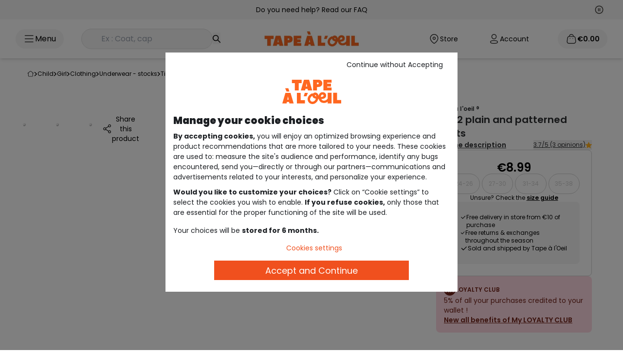

--- FILE ---
content_type: text/html;charset=UTF-8
request_url: https://www.taokids.com/en/product/the-2-plain-and-patterned-tights-red/90238_02073.html
body_size: 61556
content:
<!DOCTYPE html>
<html lang="en">
<head>
    <link rel="preload"
          fetchpriority="high"
          as="script" href="/static/pages/common.js?ts=202601201640"/>

    <link fetchpriority="high" rel="preload" as="style" href="/static/assets/css/tailwind.css?ts=202601201640"/>
    <link rel="preload" as="script" href="https://www.google.com/recaptcha/api.js?render=6Lcn3XgUAAAAAEsMtQw1KhQAzZBesKR9TqZi48Fe"/>
    <script type="text/javascript">
        var tCPrivacyTagManager = "gtm";
    </script>

    <script async src="https://cdn.tagcommander.com/6508/tc_tao_23.js" data-document-language="true" id="cmp" data-current-language="en"></script>
<link fetchpriority="high" rel="preload" as="image" href="https://www.taokids.com/medias/90238-02073-A-Tao-WorkingFormat-690x818?context=bWFzdGVyfGltYWdlc3w2MDAyMXxpbWFnZS9qcGVnfGFXMWhaMlZ6TDJnM09DOW9OelV2TVRBM05ERXdNalkxT0RZMk5UUXVhbkJufGQ3ZjJkMTg2MWQwZjhkYjFmOTAwYjY4NWM4NjM0MTllZWE0NDJkZjcxM2UzMGZmYjY0ZDViYzM4MDI0NGY3YzQ"/>
         <link fetchpriority="high" rel="preload" as="image" href="https://www.taokids.com/medias/90238-02073-A-Tao-WorkingFormat-1200x1200?context=bWFzdGVyfGltYWdlc3wxMTcyNjB8aW1hZ2UvanBlZ3xhVzFoWjJWekwyaGxOUzlvWmpBdk1UQTNOREV3TWpZeE1qYzVNREl1YW5Cbnw0YzEyM2MxYTExZDEzYjZlZTcwMmQ5NDJkZDQwYjRlZDczOTU4OGZlNDlhZDdjOGNiZTYyYjQzMTgwMWIyM2Iw"/>
         <link rel="preload"
               fetchpriority="high"
               as="script" href="/static/pages/productPage.js?ts=202601201640"/>


<link rel="preload" as="style" href="https://fonts.googleapis.com/css2?family=Poppins&family=Oswald:wght@200..700&display=swap" crossorigin>
<link rel="preload" as="style" href="https://fonts.googleapis.com/css2?family=Oswald:wght@200;300;400;600;700&display=swap" crossorigin>
<link rel="preload" href="/static/pages/common/vendors.css?ts=202601201640" as="style"/>
    <link rel="preload" as="style" href="/static/assets/css/tailwind.css?ts=202601201640"/>

    <link rel="preload" as="style"
              href="/static/assets/css/fancybox-ui@5.0.css?ts=202601201640"/>
        <link rel="preload" as="style"
              href="/static/assets/css/fancybox-carousel-ui@5.0.36.css?ts=202601201640"/>
        <link rel="preload" as="style"
              href="/static/assets/css/carousel.fancybox.css?ts=202601201640"/><title>The 2 plain and patterned tights - rumba red | Tape &agrave; l'oeil</title>
    <meta name="description" content="LOT 2 COLLANTS P IJUNE F-RUMBA RED - 19- RUMBA RED, Tight, with Tape à l'œil: a large choice of clothes, shoes and accessories for babies and children, to find at taokids.com"/>
    <link rel="canonical" href="https://www.taokids.com/en/product/the-2-plain-and-patterned-tights-red/90238_02073.html"/>
            <link rel="alternate" hreflang="fr" href="https://www.taokids.com/product/les-2-collants-unis-et-a-motifs-rouge/90238_02073.html"/>
<link rel="alternate" hreflang="x-default" href="https://www.taokids.com/product/les-2-collants-unis-et-a-motifs-rouge/90238_02073.html"/>
<link rel="alternate" hreflang="en" href="https://www.taokids.com/en/product/the-2-plain-and-patterned-tights-red/90238_02073.html"/>
<link rel="alternate" hreflang="nl-be" href="https://www.taokids.be/nl/product/de-2-effen-en-gedessineerde-panty-s-rood/90238_02073.html"/>
<link rel="alternate" hreflang="fr-be" href="https://www.taokids.be/product/les-2-collants-unis-et-a-motifs-rouge/90238_02073.html"/>
<meta charset="utf-8">
    <meta name="viewport" content="width=device-width,initial-scale=1.0">
    <meta name="format-detection" content="telephone=no">
    <link rel="icon" href="/static/assets/images/favicon.ico"/>

    <meta name="robots" content="index,follow"/>
<meta property="og:image" content="https://www.taokids.com/medias/90238-02073-A-Tao-WorkingFormat-400x478?context=bWFzdGVyfGltYWdlc3wyNjAxM3xpbWFnZS9qcGVnfGFXMWhaMlZ6TDJnd1pTOW9ZelV2TVRBM05ERXdNall5TlRnNU56UXVhbkJufGJiMTkzYTFiMmEyYTRmNjExYWQyMmI1NmY5MTM1NTc3YzE3MGJiNTY5YmFkN2NlNDRiZTE0YzY0NGRjM2UxYzk"/>
            <meta property="og:description" content="LOT 2 COLLANTS P IJUNE F-RUMBA RED - 19- RUMBA RED, Tight, with Tape à l'œil: a large choice of clothes, shoes and accessories for babies and children, to find at taokids.com"/>
            <meta property="og:title" content="The 2 plain and patterned tights - rumba red | Tape &agrave; l'oeil"/>
            <meta property="og:url" content="https://www.taokids.com/en/product/the-2-plain-and-patterned-tights-red/90238_02073.html"/>
        

    <script type="text/javascript">
        var recaptchaV3 = null;
        var recaptchaSecretKeyV3 = '6Lcn3XgUAAAAAEsMtQw1KhQAzZBesKR9TqZi48Fe';
    </script>
<script>
                (function (w, d, s, l, i) {
                    w[l] = w[l] || [];
                    w[l].push({
                        'gtm.start':
                            new Date().getTime(), event: 'gtm.js'
                    });
                    var f = d.getElementsByTagName(s)[0],
                        j = d.createElement(s), dl = l != 'dataLayer' ? '&l=' + l : '';
                    j.async = true;
                    j.src =
                        '/ecommerce-mtg/?id=' + i + dl;
                    f.parentNode.insertBefore(j, f);
                })(window, document, 'script', 'dataLayer', '');
            </script>
        <script type="text/javascript">
        // Duration in milliseconds to wait while the Kameleoon application file is loaded
        var kameleoonLoadingTimeout = 1000;

        window.kameleoonQueue = window.kameleoonQueue || [];
        window.kameleoonStartLoadTime = new Date().getTime();
        if (!document.getElementById("kameleoonLoadingStyleSheet") && !window.kameleoonDisplayPageTimeOut) {
            var kameleoonS = document.getElementsByTagName("script")[0];
            var kameleoonCc = "* { visibility: hidden !important; background-image: none !important; }";
            var kameleoonStn = document.createElement("style");
            kameleoonStn.type = "text/css";
            kameleoonStn.id = "kameleoonLoadingStyleSheet";
            if (kameleoonStn.styleSheet) {
                kameleoonStn.styleSheet.cssText = kameleoonCc;
            } else {
                kameleoonStn.appendChild(document.createTextNode(kameleoonCc));
            }
            kameleoonS.parentNode.insertBefore(kameleoonStn, kameleoonS);
            window.kameleoonDisplayPage = function (fromEngine) {
                if (!fromEngine) {
                    window.kameleoonTimeout = true;
                }
                if (kameleoonStn.parentNode) {
                    kameleoonStn.parentNode.removeChild(kameleoonStn);
                }
            };
            window.kameleoonDisplayPageTimeOut = window.setTimeout(window.kameleoonDisplayPage, kameleoonLoadingTimeout);
        }
    </script>
    <script type="text/javascript" src="https://www.taokids.com/kameleoonjs/script.js" async fetchpriority="high"></script>
<script>
        (function (h, o, u, n, d) {
            h = h[d] = h[d] || {
                q: [], onReady: function (c) {
                    h.q.push(c)
                }
            }
            d = o.createElement(u);
            d.async = 1;
            d.src = n
            n = o.getElementsByTagName(u)[0];
            n.parentNode.insertBefore(d, n)
        })(window, document, 'script', 'https://www.datadoghq-browser-agent.com/eu1/v5/datadog-rum.js', 'DD_RUM')
        window.DD_RUM.onReady(function () {
            window.DD_RUM.init({
                clientToken: 'pub1b699fd5b816305810db77e1c889c074',
                applicationId: '8e90e830-7f03-4ead-8eac-908af7677b02',
                site: 'datadoghq.eu',
                service: 'hybris',
                env: 'production',
                version: '202601201640',
                sessionSampleRate: 5,
                sessionReplaySampleRate: 10,
                trackUserInteractions: parseInt('10', 10) > 0,
                trackResources: true,
                trackLongTasks: true,
                defaultPrivacyLevel: 'mask-user-input',
            });
        })
    </script>
<script type="text/javascript">
    var isMobile = false;
    var symbolCurrency = '€';
    var woosMapKeyApi = 'woos-2ef58a60-411f-3ff9-8950-e8d8d46b4f88';
    var isApplicationMobile = false;
    var isSmartedit = false;

    
    var currentLanguage = 'en';
    

    var emailUser = '';
    var contextPath = '';
    var contextPathLang = '/en/';

    var ACC = ACC || {};
    ACC.config = ACC.config || {};
    ACC.config.encodedContextPath = '/en';

    var addToCartErrorSelectsize = "please select a size";
    var errorLogin = "Your login or password is incorrect.";
    var loginTechIssue = "OOPS... A technical problem occurred. Please try again later";
    var loginDisabled = "Your account is locked for security reasons.";

    var isMediaTablet = document.querySelector('html').classList.contains('touch');

    var formErrors = {
        //login
        emailAddress: 'Please enter your email',
        j_username: 'Please enter your email',
        j_password: 'Please enter your password',
        //subscription
        dateOfBirth: 'Wrong birthdate',
        titleCode: 'Please enter your civility',
        firstName: {
            required: 'Please enter your first name',
            maxlength: 'Name must not exceed 50 characters'
        },
        lastName: {
            required: 'Please enter your last name',
            maxlength: 'Name must not exceed 50 characters'
        },
        checkEmail: 'The e-mail address is invalid',

        pwd: {
            required: 'Please enter your password',
            maxlength: 'Your field must not exceed {0} characters',
            minlength: 'Your field must contain at least {0} characters'
        },
        telephone: {
            regex: "^[0-9+]{0,15}$",
            required: 'Please enter your phone',
        },
        checkPwd: 'This field must be the same as Password',
        isoCode: 'Please enter your country',
        rue: {
            required: 'Please enter your street'
        },
        num: {
            required: 'Please enter your number'
        },
        codePostal: {
            required: 'Please enter your zip code',
            maxlength: 'Your postal code must not exceed 10 characters'
        },
        ville: {
            required: 'Please enter your city'
        },
        freq: "Fréquentez-vous un magasin Tape à l’oeil?",

        modeDelivCode: 'Please select your shipping method',
        numDelivAddr: 'Please enter your number',
        rueDelivAddr: 'Please enter your street',
        codePostalDelivAddr: 'Please enter your zip code',
        villeDelivAddr: 'Please enter your city',
        storeRelaisId: {
            required: 'Please select a delivery address'
        },
        //submitTalent
        dateNaissance: {
            required: "This field is mandatory"
        },
        firstname: {
            required: "This field is mandatory"
        },
        lastname: {
            required: "This field is mandatory"

        },
        email: {
            required: "This field is mandatory",
            email: "Please enter a valid e-mail adress."
        },
        title: {
            required: "This field is mandatory"

        },
        content: {
            required: "This field is mandatory"

        },
        region: {
            required: "This field is mandatory"
        },
        img_1: {
            required: "This field is mandatory"
        },
        img_2: {
            required: "This field is mandatory"
        },
        mobile: {
            regex: "^[0-9+]{0,15}$",
            required: "This field contains unauthorised characters"
        },
        bEnfantAdd: {
            min: "Please enter a date greater than 01/01/1900",
            max: "Please enter an earlier date than today's date"

        }
    };

</script>

<script type="application/ld+json">
    {
     "@context": "https://schema.org",
     "@type": "WebSite",
     "url": "www.taokids.com",
 "potentialAction": {
 "@type": "SearchAction",
 "target": "www.taokids.com/search?text={search_term_string}",
 "query-input": "required name=search_term_string"
 }
}
</script>
<script type="application/ld+json">
    {
      "@context" : "https://schema.org",
      "@type" : "Organization",
      "url" : "https://www.taokids.com",
  "logo": "https://www.taokids.com/static/images/logo-desktop.png",
  "legalName": "TAO",
  "sameAs" :
  [ "https://www.facebook.com/tape.a.loeil",
    "https://www.instagram.com/tapealoeil/",
    "https://www.youtube.com/user/TapealoeilVideos",
    "https://fr.pinterest.com/tapealoeil/",
    "https://plus.google.com/+tapeloeil"
  ],
  "contactPoint" :
  [
    {
      "@type" : "ContactPoint",
      "telephone" : "+33 9 72 67 89 10",
      "contactType" : "customer service",
      "contactOption" : "TollFree",
      "areaServed" : "FR"
    }
  ]
}
</script>

<script type="application/ld+json">{"name":"The 2 plain and patterned tights","description":"Two pairs of voile tights. One plain and one patterned in gold.","image":["https://www.taokids.com//medias/90238-02073-A-Tao-WorkingFormat-690x818?context=bWFzdGVyfGltYWdlc3w2MDAyMXxpbWFnZS9qcGVnfGFXMWhaMlZ6TDJnM09DOW9OelV2TVRBM05ERXdNalkxT0RZMk5UUXVhbkJufGQ3ZjJkMTg2MWQwZjhkYjFmOTAwYjY4NWM4NjM0MTllZWE0NDJkZjcxM2UzMGZmYjY0ZDViYzM4MDI0NGY3YzQ","https://www.taokids.com//medias/90238-02073-B-Tao-WorkingFormat-690x818?context=bWFzdGVyfGltYWdlc3wyMTU1NDF8aW1hZ2UvanBlZ3xhVzFoWjJWekwyZ3hOeTlvTlRZdk1UQTNOREV3TWpVMk5qa3hOVEF1YW5CbnwzNzNhMjg2ODYzNThjMzEyNWE4NDk3YmIwZDVmNjAxY2I2NzhjMTZkZjNhNzhmMTEwMTIzNjVhNjU4YzhiOGM1","https://www.taokids.com//medias/90238-02073-F-Tao-WorkingFormat-690x818?context=bWFzdGVyfGltYWdlc3wyNjYwNzR8aW1hZ2UvanBlZ3xhVzFoWjJWekwyZzNaQzlvT0RNdk1UQTNOREV3TWpRM05URTJORFl1YW5CbnwxYTdlZTk1MDBjZGZlMTMzNzNiOTg4MmE2MzZhOGNlZWUzZmU0ZTU2ZjAzMjQ5MjJmZTg5ZDI0ZjZkYTg1NzQ5"],"url":"https://www.taokids.com/product/the-2-plain-and-patterned-tights-red/90238_02073.html","sku":"90238_02073","color":"RED","material":"Cotton 74%/Polyester 24%/Elastane 2%","category":"Tight","offers":{"price":8.99,"priceCurrency":"EUR","availability":"http://schema.org/InStoreOnly","@type":"Offer"},"aggregateRating":{"ratingValue":3.7,"reviewCount":3,"@type":"AggregateRating"},"@context":"https://schema.org","@type":"Product"}</script>
<script type="application/ld+json">{"itemListElement":[{"position":1,"name":"Child","item":"https://www.taokids.com/en/cat/child/zenf.html","@type":"ListItem"},{"position":2,"name":"Girl","item":"https://www.taokids.com/en/cat/child/girl/zenff.html","@type":"ListItem"},{"position":3,"name":"Clothing","item":"https://www.taokids.com/en/cat/child/girl/clothing/zenffvet.html","@type":"ListItem"},{"position":4,"name":"Underwear - Stocks","item":"https://www.taokids.com/en/cat/child/girl/clothing/underwear/zenffssvet.html","@type":"ListItem"},{"position":5,"name":"Tight","item":"https://www.taokids.com/en/cat/child/girl/clothing/underwear/socks-tights/zenffaccesschaussette.html","@type":"ListItem"},{"position":6,"name":"THE 2 PLAIN AND PATTERNED TIGHTS","@type":"ListItem"}],"@context":"https://schema.org","@type":"BreadcrumbList"}</script>
<script type="text/javascript">
    var defaultAnalytics = {
        <!-- Env info -->
        'event': 'pageview',

        'env': {
            'ip': 'externe',
            'work': 'production',
            'platform': 'web',
            'language': 'en',
            'server': 'server11',
            'country': 'FR',
            'currency': 'EUR',
            'contextualisation': 'non defini'
        },

        'user': {
            <!-- User info -->
            'id': '',
            'loyalty': 'no',
            
            'email': '',
            'email_valiuz': '',
            
            'logged': 'no',
            'accountCreation': 'no',
            'connectionTool': '',
            '12mr': {
                'ca': 0.0,
                'cmd': 0
            }
            
        },
        'page': {
            'template': 'product page',
            'name': 'https:\/\/www.taokids.com\/product\/les-2-collants-unis-et-a-motifs-rouge\/90238_02073.html'
            
        },

        'cart': {
            'isEmpty': 'yes'
            , 'loyaltyCard': 'no'
            
        }

        


    }

    const getRequestHeaders = () => {
        const csrfTokenMeta = document.querySelector("meta[name='_csrf']");
        const csrfHeaderMeta = document.querySelector("meta[name='_csrf_header']");

        const csrfToken = csrfTokenMeta ? csrfTokenMeta.getAttribute("content") : null;
        const csrfHeader = csrfHeaderMeta ? csrfHeaderMeta.getAttribute("content") : null;

        const requestHeaders = {
            'Accept': 'application/json',
        };

        if (csrfToken && csrfHeader) {
            requestHeaders[csrfHeader] = csrfToken;
        }
        return requestHeaders;
    };

    </script><script type="text/javascript">
    

    var product = {
        'r': '90238',
        'rc': '90238_02073',
        'rct': '90238_02073_76001',
        'name': 'LOT 2 COLLANTS P IJUNE F-RUMBA RED - 19-',
        'stock': '0.0',

        
        'unitpriceAti': 8.99,
        
        'brand': 'Tape à l\'oeil ®',
        
        'hierarchy': 'KGNUNBOTCOLLHTAO',
        
        'season': '',
        

        'main_rayon': 'ZENF',
        'type_category': 'ZENFF'


    }

    
    defaultAnalytics['product'] = product;
    </script><script type="text/javascript">
    window.dataLayer = window.dataLayer || [];
    window.dataLayer.push(defaultAnalytics);
</script><meta http-equiv="Content-Security-Policy" content="default-src 'self' 'unsafe-eval' 'unsafe-inline' *.t-a-o.com https://*.adyen.com https://*.digital-metric.com https://tc.tradetracker.net https://cross.tradetracker.com https://www.googletagmanager.com https://*.doubleclick.net https://cdn.tabmo.io https://livetchat.t-a-o.com/ https://transaction.t-a-o.com/ https://newsletter.t-a-o.com/ https://tao.emsecure.net/ https://site-azp.slgnt.eu/ http://targetemsecure.blob.core.windows.net https://analytics.digital-metric.net/vw https://*.cloud-media.fr https://*.pinimg.com https://*.pinterest.com http://analyctics.valiuz.com/ https://cookie-matching.mediarithmics.com https://cm.g.doubleclick.net https://ib.adnxs.com *.taokids.com *.taokids.be *.taokids.pl *.t-a-o.com *.t-a-o.be *.t-a-o.pl *.taokids.es *.google.com *.kameleoon.com *.kameleoon.eu *.kameleoon.io https://consent-ppd.valiuz.io https://*.clarity.ms https://c.bing.com wss://*.iadvize.com;script-src 'self' 'unsafe-inline' 'unsafe-eval' *.t-a-o.com https://cdn.cookielaw.org https://connect.facebook.net https://tao.og4.me https://static.t-a-o.com https://www.googletagmanager.com https://*.reach5.co https://*.googleapis.com https://*.google-analytics.com https://*.googleadservices.com https://googleads.g.doubleclick.net https://*.adyen.com https://s.pinimg.com/ct/core.js https://tags.digital-metric.com https://s.pinimg.com/ct/lib/main.e3f5599d.js https://site.slgnt.eu/api/inspector/script https://embed.typeform.com https://form.typeform.com https://*.tradedoubler.com https://*.tiktok.com https://s.pinimg.com/ct/lib/main.55e552f9.js https://www.datadoghq-browser-agent.com/datadog-rum-v4.js https://dgvoua7mh4f9h.cloudfront.net/js/1/analytics/52_gz.js https://www.google.com/recaptcha/api.js https://*.gstatic.com/ https://cdn.polyfill.io/v3/polyfill.min.js https://cdn.polyfill.io/v2/polyfill.min.js https://tm.tradetracker.net https://ib.adnxs.com https://trk.adbutter.net https://*.marvellousmachine.net https://*.reach5.net https://s.pinimg.com/ct/lib/main.4fd9fcbb.js https://s.pinimg.com/ct/lib/main.32155010.js https://s3-eu-west-1.amazonaws.com/tao-liveboard/production/common/iframe-autogrow.js https://use.fontawesome.com http://analyctics.valiuz.com https://bat.bing.com/bat.js https://s.pinimg.com/ct/lib/main.6ae4a9fc.js https://targetemsecure.blob.core.windows.net/4b01f833-ffe3-4f9c-8bd0-c3db8ac623c0/target.emsecure.min.js https://s.pinimg.com/ https://session-replay.browser-intake-datadoghq.eu/api/v2/replay https://analytics.digital-metric.net/vw https://pay.google.com https://liveapi.yext.com/ https://*.simplybook.it https://maytrics.marvellousmachine.net/ https://analytics.digital-metric.com/ https://stats-bq.stylight.net/tracking.js https://a.cdn3.net/to/e/315010547.js https://s.pinimg.com/ct/lib/main.30b4c3f2.js https://targetemsecure.blob.core.windows.net/4b01f833-ffe3-4f9c-8bd0-c3db8ac623c0/targetbase_1633463843.emsecure.min.js https://bat.bing.com https://targetemsecure.blob.core.windows.net https://analytics.valiuz.com https://static.cloudflareinsights.com https://cookie-matching.mediarithmics.com https://cm.g.doubleclick.net https://*.paypal.com https://*.google.com https://cdn.tagcommander.com https://static.digital-metric.com/ https://cookie-matching.mediarithmics.com/ https://www.paypal.com/ *.taokids.com *.taokids.be *.taokids.pl *.t-a-o.com *.t-a-o.be *.t-a-o.pl *.taokids.es *.aticdn.net *.xiti.com *.cddc.com https://cdn.trustcommander.net/ *.cloudflare.com https://web.valiuz.com *.smartadserver.com https://analytics.valiuz.com https://cookie-matching.mediarithmics.com https://cm.g.doubleclick.net https://ib.adnxs.com https://tpc.googlesyndication.com *.adsrvr.org *.kameleoon.com *.kameleoon.eu https://tao.emsecure.net/optiext/webtracker.dll *.kameleoon.io *.woosmap.com https://consent-ppd.valiuz.io https://consent.valiuz.com sites.yext.com https://*.clarity.ms cdn.jsdelivr.net https://*.iadvize.com https://via.batch.com;style-src 'self' 'unsafe-eval' 'unsafe-inline' *.t-a-o.com https://fonts.googleapis.com https://fonts.gstatic.com https://*.adyen.com https://translate.googleapis.com https://www.googletagmanager.com/debug/badge.css https://*.simplybook.it https://*.paypal.com https://*.google.com *.taokids.com *.taokids.be *.taokids.pl *.t-a-o.com *.t-a-o.be *.t-a-o.pl *.taokids.es *.kameleoon.com cdn.jsdelivr.net https://*.iadvize.com;img-src 'self' *.t-a-o.com *.t-a-o.pl *.t-a-o.be *.taokids.es data: https://*.facebook.com https://*.doubleclick.net https://*.adyen.com https://tr.cloud-media.fr https://*.pinterest.com https://stats-bq.stylight.net https://analytics.digital-metric.com https://cdn.cookielaw.org https://*.google-analytics.com/ https://www.gstatic.com/images/branding/product/2x/translate_24dp.png https://maps.googleapis.com https://maps.gstatic.com/ https://*.googletagmanager.com https://www.google.fr/ads/ga-audiences https://secure.gravatar.com https://scontent-cdg2-1.xx.fbcdn.net https://bat.bing.com https://www.google.fr https://www.google.com https://*.privacysandbox.googleadservices.com https://ts.tradetracker.net https://analytics.digital-metric.net/vw https://www.gstatic.com https://*.paypal.com https://*.google.com https://analytics.digital-metric.net/trc *.taokids.com *.taokids.be *.taokids.pl *.t-a-o.com *.t-a-o.be *.t-a-o.pl *.taokids.es https://*.paypal.com https://www.paypalobjects.com *.adsrvr.org *.googleadservices.com *.kameleoon.eu *.kameleoon.com https://play-lh.googleusercontent.com https://www.google.lu/pagead/* *.kameleoon.io https://consent-ppd.valiuz.io https://cdn.tagcommander.com/ https://consent.valiuz.com a.mktgcdn.com www.yextstatic.com us.yextevents.com *.googleusercontent.com googleads.g.doubleclick.net https://www.google.be manager.tagcommander.com https://www.google.dz https://www.google.lu https://www.google.com https://www.google.ch https://www.google.de https://*.iadvize.com https://connect.facebook.net https://partoo-media.s3.amazonaws.com;connect-src 'self' *.t-a-o.com https://cdn.cookielaw.org https://*.google-analytics.com https://*.adyen.com https://*.pinterest.com/ https://a.cdn3.net https://*.doubleclick.net https://maps.googleapis.com https://analytics.valiuz.com https://site-azp.slgnt.eu https://tao.emsecure.net https://*.tiktok.com https://rum.browser-intake-datadoghq.eu/api/ https://session-replay.browser-intake-datadoghq.eu/api/v2/replay https://liveapi.yext.com/ https://cdn.tagcommander.com https://collect.commander1.com https://cookie-matching.mediarithmics.com *.taokids.com *.taokids.be *.taokids.pl *.t-a-o.com *.t-a-o.be *.t-a-o.pl *.taokids.es https://www.paypal.com *.xiti.com https://*.paypal.com https://privacy.trustcommander.net/ https://privacy.commander1.com/ https://ib.adnxs.com https://google.com/pay https://www.google.com/pay https://pay.google.com/ *.smartadserver.com https://web.valiuz.com https://analytics.valiuz.com https://cookie-matching.mediarithmics.com https://cm.g.doubleclick.net https://ib.adnxs.com https://bat.bing.com *.googlesyndication.com *.google.com https://rum.browser-intake-datadoghq.com *.googleadservices.com https://rum.browser-intake-datadoghq.eu https://browser-intake-datadoghq.eu https://browser-intake-datadoghq.eu https://logs.browser-intake-datadoghq.com *.kameleoon.eu *.kameleoon.com *.kameleoon.io https://www.facebook.com https://google.com *.woosmap.com *.kameleoon.net https://consent-ppd.valiuz.io https://connect.facebook.net https://www.datadoghq-browser-agent.com https://consent.valiuz.com https://spay.samsung.com https://*.clarity.ms https://site-see.slgnt.eu https://*.iadvize.com wss://*.iadvize.com wss://*.twilio.com https://via.batch.com 'self' *.t-a-o.com https://ws.batch.com;font-src 'self' *.t-a-o.com data: https://fonts.googleapis.com https://fonts.gstatic.com *.taokids.com *.taokids.be *.taokids.pl *.t-a-o.com *.t-a-o.be *.t-a-o.pl *.taokids.es https://www.paypalobjects.com *.google.com *.woosmap.com https://ws.batch.com;frame-src https://*.doubleclick.net https://*.adyen.com https://*.google.com https://www.facebook.com *.t-a-o.com https://*.pinterest.com https://s.pinimg.com https://www.pinterest.fr https://tao.emsecure.net https://embed.acast.com https://www.youtube.com https://*.tradedoubler.com https://pay.google.com https://*.simplybook.it *.taokids.com *.taokids.be *.taokids.pl *.t-a-o.com *.t-a-o.be *.t-a-o.pl *.taokids.es https://www.paypal.com/ https://*.paypal.com https://cdn.trustcommander.net/ https://tpc.googlesyndication.com/ *.adsrvr.org https://www.googletagmanager.com/ https://*.iadvize.com;upgrade-insecure-requests;block-all-mixed-content;worker-src blob: 'self' https://via.batch.com 'self' https://via.batch.com;">
    <link rel="stylesheet"
              href="/static/assets/css/fancybox-ui@5.0.css?ts=202601201640"/>

        <link rel="stylesheet"
              href="/static/assets/css/fancybox-carousel-ui@5.0.36.css?ts=202601201640"/>

        <link rel="stylesheet"
              href="/static/assets/css/carousel.fancybox.css?ts=202601201640"/><style type="text/css">@font-face {font-family:Oswald;font-style:normal;font-weight:200;src:url(/cf-fonts/v/oswald/5.0.18/vietnamese/wght/normal.woff2);unicode-range:U+0102-0103,U+0110-0111,U+0128-0129,U+0168-0169,U+01A0-01A1,U+01AF-01B0,U+0300-0301,U+0303-0304,U+0308-0309,U+0323,U+0329,U+1EA0-1EF9,U+20AB;font-display:swap;}@font-face {font-family:Oswald;font-style:normal;font-weight:200;src:url(/cf-fonts/v/oswald/5.0.18/latin/wght/normal.woff2);unicode-range:U+0000-00FF,U+0131,U+0152-0153,U+02BB-02BC,U+02C6,U+02DA,U+02DC,U+0304,U+0308,U+0329,U+2000-206F,U+2074,U+20AC,U+2122,U+2191,U+2193,U+2212,U+2215,U+FEFF,U+FFFD;font-display:swap;}@font-face {font-family:Oswald;font-style:normal;font-weight:200;src:url(/cf-fonts/v/oswald/5.0.18/cyrillic-ext/wght/normal.woff2);unicode-range:U+0460-052F,U+1C80-1C88,U+20B4,U+2DE0-2DFF,U+A640-A69F,U+FE2E-FE2F;font-display:swap;}@font-face {font-family:Oswald;font-style:normal;font-weight:200;src:url(/cf-fonts/v/oswald/5.0.18/cyrillic/wght/normal.woff2);unicode-range:U+0301,U+0400-045F,U+0490-0491,U+04B0-04B1,U+2116;font-display:swap;}@font-face {font-family:Oswald;font-style:normal;font-weight:200;src:url(/cf-fonts/v/oswald/5.0.18/latin-ext/wght/normal.woff2);unicode-range:U+0100-02AF,U+0304,U+0308,U+0329,U+1E00-1E9F,U+1EF2-1EFF,U+2020,U+20A0-20AB,U+20AD-20CF,U+2113,U+2C60-2C7F,U+A720-A7FF;font-display:swap;}@font-face {font-family:Oswald;font-style:normal;font-weight:300;src:url(/cf-fonts/v/oswald/5.0.18/latin/wght/normal.woff2);unicode-range:U+0000-00FF,U+0131,U+0152-0153,U+02BB-02BC,U+02C6,U+02DA,U+02DC,U+0304,U+0308,U+0329,U+2000-206F,U+2074,U+20AC,U+2122,U+2191,U+2193,U+2212,U+2215,U+FEFF,U+FFFD;font-display:swap;}@font-face {font-family:Oswald;font-style:normal;font-weight:300;src:url(/cf-fonts/v/oswald/5.0.18/cyrillic-ext/wght/normal.woff2);unicode-range:U+0460-052F,U+1C80-1C88,U+20B4,U+2DE0-2DFF,U+A640-A69F,U+FE2E-FE2F;font-display:swap;}@font-face {font-family:Oswald;font-style:normal;font-weight:300;src:url(/cf-fonts/v/oswald/5.0.18/latin-ext/wght/normal.woff2);unicode-range:U+0100-02AF,U+0304,U+0308,U+0329,U+1E00-1E9F,U+1EF2-1EFF,U+2020,U+20A0-20AB,U+20AD-20CF,U+2113,U+2C60-2C7F,U+A720-A7FF;font-display:swap;}@font-face {font-family:Oswald;font-style:normal;font-weight:300;src:url(/cf-fonts/v/oswald/5.0.18/vietnamese/wght/normal.woff2);unicode-range:U+0102-0103,U+0110-0111,U+0128-0129,U+0168-0169,U+01A0-01A1,U+01AF-01B0,U+0300-0301,U+0303-0304,U+0308-0309,U+0323,U+0329,U+1EA0-1EF9,U+20AB;font-display:swap;}@font-face {font-family:Oswald;font-style:normal;font-weight:300;src:url(/cf-fonts/v/oswald/5.0.18/cyrillic/wght/normal.woff2);unicode-range:U+0301,U+0400-045F,U+0490-0491,U+04B0-04B1,U+2116;font-display:swap;}@font-face {font-family:Oswald;font-style:normal;font-weight:400;src:url(/cf-fonts/v/oswald/5.0.18/cyrillic/wght/normal.woff2);unicode-range:U+0301,U+0400-045F,U+0490-0491,U+04B0-04B1,U+2116;font-display:swap;}@font-face {font-family:Oswald;font-style:normal;font-weight:400;src:url(/cf-fonts/v/oswald/5.0.18/latin/wght/normal.woff2);unicode-range:U+0000-00FF,U+0131,U+0152-0153,U+02BB-02BC,U+02C6,U+02DA,U+02DC,U+0304,U+0308,U+0329,U+2000-206F,U+2074,U+20AC,U+2122,U+2191,U+2193,U+2212,U+2215,U+FEFF,U+FFFD;font-display:swap;}@font-face {font-family:Oswald;font-style:normal;font-weight:400;src:url(/cf-fonts/v/oswald/5.0.18/cyrillic-ext/wght/normal.woff2);unicode-range:U+0460-052F,U+1C80-1C88,U+20B4,U+2DE0-2DFF,U+A640-A69F,U+FE2E-FE2F;font-display:swap;}@font-face {font-family:Oswald;font-style:normal;font-weight:400;src:url(/cf-fonts/v/oswald/5.0.18/latin-ext/wght/normal.woff2);unicode-range:U+0100-02AF,U+0304,U+0308,U+0329,U+1E00-1E9F,U+1EF2-1EFF,U+2020,U+20A0-20AB,U+20AD-20CF,U+2113,U+2C60-2C7F,U+A720-A7FF;font-display:swap;}@font-face {font-family:Oswald;font-style:normal;font-weight:400;src:url(/cf-fonts/v/oswald/5.0.18/vietnamese/wght/normal.woff2);unicode-range:U+0102-0103,U+0110-0111,U+0128-0129,U+0168-0169,U+01A0-01A1,U+01AF-01B0,U+0300-0301,U+0303-0304,U+0308-0309,U+0323,U+0329,U+1EA0-1EF9,U+20AB;font-display:swap;}@font-face {font-family:Oswald;font-style:normal;font-weight:600;src:url(/cf-fonts/v/oswald/5.0.18/cyrillic-ext/wght/normal.woff2);unicode-range:U+0460-052F,U+1C80-1C88,U+20B4,U+2DE0-2DFF,U+A640-A69F,U+FE2E-FE2F;font-display:swap;}@font-face {font-family:Oswald;font-style:normal;font-weight:600;src:url(/cf-fonts/v/oswald/5.0.18/cyrillic/wght/normal.woff2);unicode-range:U+0301,U+0400-045F,U+0490-0491,U+04B0-04B1,U+2116;font-display:swap;}@font-face {font-family:Oswald;font-style:normal;font-weight:600;src:url(/cf-fonts/v/oswald/5.0.18/latin/wght/normal.woff2);unicode-range:U+0000-00FF,U+0131,U+0152-0153,U+02BB-02BC,U+02C6,U+02DA,U+02DC,U+0304,U+0308,U+0329,U+2000-206F,U+2074,U+20AC,U+2122,U+2191,U+2193,U+2212,U+2215,U+FEFF,U+FFFD;font-display:swap;}@font-face {font-family:Oswald;font-style:normal;font-weight:600;src:url(/cf-fonts/v/oswald/5.0.18/vietnamese/wght/normal.woff2);unicode-range:U+0102-0103,U+0110-0111,U+0128-0129,U+0168-0169,U+01A0-01A1,U+01AF-01B0,U+0300-0301,U+0303-0304,U+0308-0309,U+0323,U+0329,U+1EA0-1EF9,U+20AB;font-display:swap;}@font-face {font-family:Oswald;font-style:normal;font-weight:600;src:url(/cf-fonts/v/oswald/5.0.18/latin-ext/wght/normal.woff2);unicode-range:U+0100-02AF,U+0304,U+0308,U+0329,U+1E00-1E9F,U+1EF2-1EFF,U+2020,U+20A0-20AB,U+20AD-20CF,U+2113,U+2C60-2C7F,U+A720-A7FF;font-display:swap;}@font-face {font-family:Oswald;font-style:normal;font-weight:700;src:url(/cf-fonts/v/oswald/5.0.18/latin-ext/wght/normal.woff2);unicode-range:U+0100-02AF,U+0304,U+0308,U+0329,U+1E00-1E9F,U+1EF2-1EFF,U+2020,U+20A0-20AB,U+20AD-20CF,U+2113,U+2C60-2C7F,U+A720-A7FF;font-display:swap;}@font-face {font-family:Oswald;font-style:normal;font-weight:700;src:url(/cf-fonts/v/oswald/5.0.18/cyrillic/wght/normal.woff2);unicode-range:U+0301,U+0400-045F,U+0490-0491,U+04B0-04B1,U+2116;font-display:swap;}@font-face {font-family:Oswald;font-style:normal;font-weight:700;src:url(/cf-fonts/v/oswald/5.0.18/cyrillic-ext/wght/normal.woff2);unicode-range:U+0460-052F,U+1C80-1C88,U+20B4,U+2DE0-2DFF,U+A640-A69F,U+FE2E-FE2F;font-display:swap;}@font-face {font-family:Oswald;font-style:normal;font-weight:700;src:url(/cf-fonts/v/oswald/5.0.18/vietnamese/wght/normal.woff2);unicode-range:U+0102-0103,U+0110-0111,U+0128-0129,U+0168-0169,U+01A0-01A1,U+01AF-01B0,U+0300-0301,U+0303-0304,U+0308-0309,U+0323,U+0329,U+1EA0-1EF9,U+20AB;font-display:swap;}@font-face {font-family:Oswald;font-style:normal;font-weight:700;src:url(/cf-fonts/v/oswald/5.0.18/latin/wght/normal.woff2);unicode-range:U+0000-00FF,U+0131,U+0152-0153,U+02BB-02BC,U+02C6,U+02DA,U+02DC,U+0304,U+0308,U+0329,U+2000-206F,U+2074,U+20AC,U+2122,U+2191,U+2193,U+2212,U+2215,U+FEFF,U+FFFD;font-display:swap;}</style>
<style type="text/css">@font-face {font-family:Poppins;font-style:normal;font-weight:200;src:url(/cf-fonts/s/poppins/5.0.11/devanagari/200/normal.woff2);unicode-range:U+0900-097F,U+1CD0-1CF9,U+200C-200D,U+20A8,U+20B9,U+25CC,U+A830-A839,U+A8E0-A8FF;font-display:swap;}@font-face {font-family:Poppins;font-style:normal;font-weight:200;src:url(/cf-fonts/s/poppins/5.0.11/latin/200/normal.woff2);unicode-range:U+0000-00FF,U+0131,U+0152-0153,U+02BB-02BC,U+02C6,U+02DA,U+02DC,U+0304,U+0308,U+0329,U+2000-206F,U+2074,U+20AC,U+2122,U+2191,U+2193,U+2212,U+2215,U+FEFF,U+FFFD;font-display:swap;}@font-face {font-family:Poppins;font-style:normal;font-weight:200;src:url(/cf-fonts/s/poppins/5.0.11/latin-ext/200/normal.woff2);unicode-range:U+0100-02AF,U+0304,U+0308,U+0329,U+1E00-1E9F,U+1EF2-1EFF,U+2020,U+20A0-20AB,U+20AD-20CF,U+2113,U+2C60-2C7F,U+A720-A7FF;font-display:swap;}@font-face {font-family:Poppins;font-style:normal;font-weight:300;src:url(/cf-fonts/s/poppins/5.0.11/devanagari/300/normal.woff2);unicode-range:U+0900-097F,U+1CD0-1CF9,U+200C-200D,U+20A8,U+20B9,U+25CC,U+A830-A839,U+A8E0-A8FF;font-display:swap;}@font-face {font-family:Poppins;font-style:normal;font-weight:300;src:url(/cf-fonts/s/poppins/5.0.11/latin/300/normal.woff2);unicode-range:U+0000-00FF,U+0131,U+0152-0153,U+02BB-02BC,U+02C6,U+02DA,U+02DC,U+0304,U+0308,U+0329,U+2000-206F,U+2074,U+20AC,U+2122,U+2191,U+2193,U+2212,U+2215,U+FEFF,U+FFFD;font-display:swap;}@font-face {font-family:Poppins;font-style:normal;font-weight:300;src:url(/cf-fonts/s/poppins/5.0.11/latin-ext/300/normal.woff2);unicode-range:U+0100-02AF,U+0304,U+0308,U+0329,U+1E00-1E9F,U+1EF2-1EFF,U+2020,U+20A0-20AB,U+20AD-20CF,U+2113,U+2C60-2C7F,U+A720-A7FF;font-display:swap;}@font-face {font-family:Poppins;font-style:normal;font-weight:400;src:url(/cf-fonts/s/poppins/5.0.11/latin-ext/400/normal.woff2);unicode-range:U+0100-02AF,U+0304,U+0308,U+0329,U+1E00-1E9F,U+1EF2-1EFF,U+2020,U+20A0-20AB,U+20AD-20CF,U+2113,U+2C60-2C7F,U+A720-A7FF;font-display:swap;}@font-face {font-family:Poppins;font-style:normal;font-weight:400;src:url(/cf-fonts/s/poppins/5.0.11/devanagari/400/normal.woff2);unicode-range:U+0900-097F,U+1CD0-1CF9,U+200C-200D,U+20A8,U+20B9,U+25CC,U+A830-A839,U+A8E0-A8FF;font-display:swap;}@font-face {font-family:Poppins;font-style:normal;font-weight:400;src:url(/cf-fonts/s/poppins/5.0.11/latin/400/normal.woff2);unicode-range:U+0000-00FF,U+0131,U+0152-0153,U+02BB-02BC,U+02C6,U+02DA,U+02DC,U+0304,U+0308,U+0329,U+2000-206F,U+2074,U+20AC,U+2122,U+2191,U+2193,U+2212,U+2215,U+FEFF,U+FFFD;font-display:swap;}@font-face {font-family:Poppins;font-style:normal;font-weight:600;src:url(/cf-fonts/s/poppins/5.0.11/latin/600/normal.woff2);unicode-range:U+0000-00FF,U+0131,U+0152-0153,U+02BB-02BC,U+02C6,U+02DA,U+02DC,U+0304,U+0308,U+0329,U+2000-206F,U+2074,U+20AC,U+2122,U+2191,U+2193,U+2212,U+2215,U+FEFF,U+FFFD;font-display:swap;}@font-face {font-family:Poppins;font-style:normal;font-weight:600;src:url(/cf-fonts/s/poppins/5.0.11/latin-ext/600/normal.woff2);unicode-range:U+0100-02AF,U+0304,U+0308,U+0329,U+1E00-1E9F,U+1EF2-1EFF,U+2020,U+20A0-20AB,U+20AD-20CF,U+2113,U+2C60-2C7F,U+A720-A7FF;font-display:swap;}@font-face {font-family:Poppins;font-style:normal;font-weight:600;src:url(/cf-fonts/s/poppins/5.0.11/devanagari/600/normal.woff2);unicode-range:U+0900-097F,U+1CD0-1CF9,U+200C-200D,U+20A8,U+20B9,U+25CC,U+A830-A839,U+A8E0-A8FF;font-display:swap;}@font-face {font-family:Poppins;font-style:normal;font-weight:700;src:url(/cf-fonts/s/poppins/5.0.11/devanagari/700/normal.woff2);unicode-range:U+0900-097F,U+1CD0-1CF9,U+200C-200D,U+20A8,U+20B9,U+25CC,U+A830-A839,U+A8E0-A8FF;font-display:swap;}@font-face {font-family:Poppins;font-style:normal;font-weight:700;src:url(/cf-fonts/s/poppins/5.0.11/latin/700/normal.woff2);unicode-range:U+0000-00FF,U+0131,U+0152-0153,U+02BB-02BC,U+02C6,U+02DA,U+02DC,U+0304,U+0308,U+0329,U+2000-206F,U+2074,U+20AC,U+2122,U+2191,U+2193,U+2212,U+2215,U+FEFF,U+FFFD;font-display:swap;}@font-face {font-family:Poppins;font-style:normal;font-weight:700;src:url(/cf-fonts/s/poppins/5.0.11/latin-ext/700/normal.woff2);unicode-range:U+0100-02AF,U+0304,U+0308,U+0329,U+1E00-1E9F,U+1EF2-1EFF,U+2020,U+20A0-20AB,U+20AD-20CF,U+2113,U+2C60-2C7F,U+A720-A7FF;font-display:swap;}@font-face {font-family:Poppins;font-style:normal;font-weight:900;src:url(/cf-fonts/s/poppins/5.0.11/latin-ext/900/normal.woff2);unicode-range:U+0100-02AF,U+0304,U+0308,U+0329,U+1E00-1E9F,U+1EF2-1EFF,U+2020,U+20A0-20AB,U+20AD-20CF,U+2113,U+2C60-2C7F,U+A720-A7FF;font-display:swap;}@font-face {font-family:Poppins;font-style:normal;font-weight:900;src:url(/cf-fonts/s/poppins/5.0.11/devanagari/900/normal.woff2);unicode-range:U+0900-097F,U+1CD0-1CF9,U+200C-200D,U+20A8,U+20B9,U+25CC,U+A830-A839,U+A8E0-A8FF;font-display:swap;}@font-face {font-family:Poppins;font-style:normal;font-weight:900;src:url(/cf-fonts/s/poppins/5.0.11/latin/900/normal.woff2);unicode-range:U+0000-00FF,U+0131,U+0152-0153,U+02BB-02BC,U+02C6,U+02DA,U+02DC,U+0304,U+0308,U+0329,U+2000-206F,U+2074,U+20AC,U+2122,U+2191,U+2193,U+2212,U+2215,U+FEFF,U+FFFD;font-display:swap;}</style>

<!-- Fallback sans JS -->
<noscript>
    <link rel="stylesheet" href="https://fonts.googleapis.com/css2?family=Oswald:wght@200;300;400;600;700&display=swap" crossorigin>
    <link rel="stylesheet" href="https://fonts.googleapis.com/css2?family=Poppins:wght@200;300;400;600;700;900&display=swap" crossorigin>
</noscript>

    <style>
        @font-face {
            font-family: 'TuskerGrotesk';
            font-display: swap;
            src: url('/static/assets/fonts/TuskerGrotesk-5500Medium.woff') format('woff'),
            url('/static/assets/fonts/TuskerGrotesk-5500Medium.ttf') format('truetype');
            font-weight: 500;
        }

        @font-face {
            font-family: 'TuskerGrotesk';
            font-display: swap;
            src: url('/static/assets/fonts/TuskerGrotesk-6600Semibold.woff') format('woff'),
            url('/static/assets/fonts/TuskerGrotesk-6600Semibold.ttf') format('truetype');
            font-weight: 600;
        }

        @font-face {
            font-family: 'TuskerGrotesk';
            font-display: swap;
            src: url('/static/assets/fonts/TuskerGrotesk-7700Bold.woff2') format('woff');
            font-weight: 700;
        }

        @font-face {
            font-family: 'TuskerGrotesk';
            font-display: swap;
            src: url('/static/assets/fonts/TuskerGrotesk-6800Super.ttf') format('truetype');
            font-weight: 800;
        }
    </style>
<link rel="stylesheet" href="/static/pages/common/vendors.css?ts=202601201640"/>

<link rel="stylesheet" href="/static/assets/css/tailwind.css?ts=202601201640"/>
    </head>

<body class="page-productPage pageType-ProductPage template-pages-product-productPage  smartedit-page-uid-productPage smartedit-page-uuid-eyJpdGVtSWQiOiJwcm9kdWN0UGFnZSIsImNhdGFsb2dJZCI6IlRhb0xpYnJhcnlDYXRhbG9nIiwiY2F0YWxvZ1ZlcnNpb24iOiJPbmxpbmUifQ== smartedit-catalog-version-uuid-TaoLibraryCatalog/Online ">

<noscript>
        <iframe src="https://www.googletagmanager.com/ns.html?id=GTM-NDHLLBQW"
                height="0" width="0" style="display:none;visibility:hidden" title="googleTagManagerIFrame">
        </iframe>
    </noscript>
<div id="fb-root"></div>

<script type="text/javascript">
    var urlPrefix = "/en/";
    var isAccount = '';
</script>

<button class="js-HeaderModule__a11yContent !fixed !p-2 top-0 left-0 m-1 sr-only focus-visible:not-sr-only z-[99] bg-gray-100">Go to content</button>

<div class="yCmsComponent js-HeaderModule__preheader">
<div class="relative flex w-full h-10 justify-center items-start bg-surface-50 overflow-hidden">
        <ul class="js-VerticalScroller__list w-full h-full mt-0 relative md:static">
            <li class="js-VerticalScroller__item leading-10 line-clamp-1 w-full px-4 text-center absolute top-1/2 left-1/2 -translate-x-1/2 -translate-y-1/2 duration-500 transition-opacity" style="-webkit-box-orient: vertical;">
    <a href="https://aide.taokids.com/hc/fr"
    
            class="text-black text-sm">Do you need help? Read our FAQ</a>
    </li><li class="js-VerticalScroller__item leading-10 line-clamp-1 w-full px-4 text-center absolute top-1/2 left-1/2 -translate-x-1/2 -translate-y-1/2 duration-500 transition-opacity opacity-0" style="-webkit-box-orient: vertical;">
    <a href="/en/livraison"
    
            class="text-black text-sm">Delivery all over the world</a>
    </li><li class="js-VerticalScroller__item leading-10 line-clamp-1 w-full px-4 text-center absolute top-1/2 left-1/2 -translate-x-1/2 -translate-y-1/2 duration-500 transition-opacity opacity-0" style="-webkit-box-orient: vertical;">
    <a href="/en/echange"
    
            class="text-black text-sm">Free exchange and refund all season long</a>
    </li><li class="js-VerticalScroller__item leading-10 line-clamp-1 w-full px-4 text-center absolute top-1/2 left-1/2 -translate-x-1/2 -translate-y-1/2 duration-500 transition-opacity opacity-0" style="-webkit-box-orient: vertical;">
    <span
    
            class="text-black text-sm">5% of all your purchases credited to your wallet</span>
    </li></ul>
        <div class="gap-2 h-full justify-center items-center flex mr-4 md:mr-8 lg:mr-10 md:absolute md:top-0 md:right-0">
            <button class="js-VerticalScroller__next sr-only focus-visible:not-sr-only text-sm">Next</button>
            <button class="js-VerticalScroller__previous sr-only focus-visible:not-sr-only text-sm">Previous</button>
            <button class="js-VerticalScroller__play hidden" aria-label="Play">
                <svg width="18" height="18" viewBox="0 0 18 18" fill="none" xmlns="http://www.w3.org/2000/svg">
                    <path d="M11.5603 8.20575C12.1466 8.55195 12.1466 9.44805 11.5603 9.79425L8.02012 11.8843C7.45028 12.2208 6.75 11.7829 6.75 11.0901V6.90987C6.75 6.2171 7.45028 5.77921 8.02012 6.11564L11.5603 8.20575Z" stroke="#3C3935" stroke-width="1.5"/>
                    <path d="M8.99999 16.7147C13.2605 16.7147 16.7143 13.2609 16.7143 9.00042C16.7143 4.73994 13.2605 1.28613 8.99999 1.28613C4.73951 1.28613 1.28571 4.73994 1.28571 9.00042C1.28571 13.2609 4.73951 16.7147 8.99999 16.7147Z" stroke="#3C3935" stroke-width="1.5"/>
                </svg>

            </button>
            <button class="js-VerticalScroller__pause" aria-label="Pause">
                <svg width="18" height="18" viewBox="0 0 18 18" fill="none" xmlns="http://www.w3.org/2000/svg">
                    <path d="M8.99999 16.7147C13.2605 16.7147 16.7143 13.2609 16.7143 9.00042C16.7143 4.73994 13.2605 1.28613 8.99999 1.28613C4.73951 1.28613 1.28571 4.73994 1.28571 9.00042C1.28571 13.2609 4.73951 16.7147 8.99999 16.7147Z" stroke="#3C3935" stroke-width="1.5"/>
                    <path d="M7.39285 6.42871V11.5716" stroke="#3C3935" stroke-width="1.5" stroke-linecap="round"/>
                    <path d="M10.6071 6.42871V11.5716" stroke="#3C3935" stroke-width="1.5" stroke-linecap="round"/>
                </svg>
            </button>
        </div>
    </div>
</div><header class="js-HeaderModule flex items-center bg-white z-40 shadow-md w-full sticky top-0 left-0 p-4 md:px-8 h-20 justify-between">
    <div class="grid grid-cols-2 md:grid-cols-3 items-center w-1/3">
            <div class="js-Nav relative lg:w-fit tw-newNav">
    <input id="burger" type="checkbox" class="js-HeaderModule__open peer absolute appearance-none w-full h-full top-0 left-0 lg:rounded-full" role="button" aria-label="Menu" aria-controls="drawer-navigation">
    <label class="relative flex items-center lg:gap-2 lg:px-4 lg:py-2 lg:bg-neutral-100 lg:rounded-full pointer-events-none" for="burger">
        <svg width="24" height="24" viewBox="0 0 24 24" fill="none" xmlns="http://www.w3.org/2000/svg">
            <g id="burger-menu">
                <path id="Union" fill-rule="evenodd" clip-rule="evenodd"
                      d="M2.75586 5.25C2.75586 4.83579 3.09165 4.5 3.50586 4.5H20.0059C20.4201 4.5 20.7559 4.83579 20.7559 5.25C20.7559 5.66421 20.4201 6 20.0059 6H3.50586C3.09165 6 2.75586 5.66421 2.75586 5.25ZM2.75586 11.75C2.75586 11.3358 3.09165 11 3.50586 11H20.0059C20.4201 11 20.7559 11.3358 20.7559 11.75C20.7559 12.1642 20.4201 12.5 20.0059 12.5H3.50586C3.09165 12.5 2.75586 12.1642 2.75586 11.75ZM3.50586 17.5C3.09165 17.5 2.75586 17.8358 2.75586 18.25C2.75586 18.6642 3.09165 19 3.50586 19H20.0059C20.4201 19 20.7559 18.6642 20.7559 18.25C20.7559 17.8358 20.4201 17.5 20.0059 17.5H3.50586Z"
                      fill="#333333"/>
            </g>
        </svg>
        <span class="hidden lg:block">Menu</span>
    </label>
    <nav id="drawer-navigation"
         class="js-HeaderModule__nav flex flex-col
             fixed top-0 left-0 z-40 w-11/12  lg:w-[416px]
             duration-500 transition-all h-dvh
             -translate-x-full peer-checked:translate-x-0 bg-white"
         role="menu"
           aria-labelledby="drawer-navigation-label"
         itemtype="https://schema.org/SiteNavigationElement"
    >
            <div class="js-HeaderModule__navHead bg-yellow-25 flex items-center justify-center flex-none w-full">

    <div class="flex flex-col w-full group">

        <div class="grid grid-cols-6 justify-center items-center relative px-6 lg:px-8">
            <button type="button" data-for="" class="js-HeaderModule__back invisible js-HeaderModule__back w-fit items-center z-50 cursor-pointer"
       role="button"
       aria-label="Back Menu">
    



<svg class="" width="24" height="24" viewBox="0 0 24 24" fill="currentColor"
     xmlns="http://www.w3.org/2000/svg">
    <path d="M15 6.23L13.79 5L7 12L13.79 19L15 17.76L9.42 12L15 6.23Z" fill="currentColor"/>
</svg>
</button>

<div class="col-span-4 flex-1 py-4 flex justify-center" id="drawer-navigation-label" aria-label="">
                <img src="/static/assets/icons/logo-tao.svg" width="90" height="40" alt="Tape à l'oeil"/>
            </div>

            <label for="burger" role="button" tabindex="0" data-drawer-hide="drawer-navigation" aria-label="" aria-controls="drawer-navigation"
       class="js-HeaderModule__close flex-none ml-auto text-gray-400 bg-transparent text-sm cursor-pointer">
    <svg class="size-4" width="16" height="16" viewBox="0 0 16 16" fill="none" xmlns="http://www.w3.org/2000/svg">
    <use href="/static/assets/icons/close.svg#icon-close"></use>
</svg>
</label>
</div>

        <ul class="flex items-center justify-center w-full">
            <li class="font-medium text-center flex-1">
                        <input id="navigationLinkItem-nav-item-912" type="radio" name="navigationLinkItemMain"
                               class="sr-only peer"
                                
                        />
                        <label type="button" for="navigationLinkItem-nav-item-912" data-trigger-category="nav-item-912"
                               class="js-HeaderModule__itemNavMain duration-300 cursor-pointer block transition-all p-2 peer-checked:bg-white peer-checked:text-corange-500">
                            <a class="flex flex-col w-full" inert href="https://www.taokids.com/en/cat/baby/zbb.html">
                                <span class="peer-checked:font-semibold font-normal ">Baby</span>
                                <span class="text-xxs">(0-36 months)</span>
                            </a>
                        </label>
                    </li>
                <li class="font-medium text-center flex-1">
                        <input id="navigationLinkItem-nav-item-6392" type="radio" name="navigationLinkItemMain"
                               class="sr-only peer"
                                
                                    checked
                                
                        />
                        <label type="button" for="navigationLinkItem-nav-item-6392" data-trigger-category="nav-item-6392"
                               class="js-HeaderModule__itemNavMain duration-300 cursor-pointer block transition-all p-2 peer-checked:bg-white peer-checked:text-corange-500">
                            <a class="flex flex-col w-full" inert href="https://www.taokids.com/en/cat/child/zenf.html">
                                <span class="peer-checked:font-semibold font-normal ">Child</span>
                                <span class="text-xxs">(2-14 years)</span>
                            </a>
                        </label>
                    </li>
                <li class="font-medium text-center flex-1">
                        <input id="navigationLinkItem-nav-item-7170" type="radio" name="navigationLinkItemMain"
                               class="sr-only peer"
                                
                        />
                        <label type="button" for="navigationLinkItem-nav-item-7170" data-trigger-category="nav-item-7170"
                               class="js-HeaderModule__itemNavMain duration-300 cursor-pointer block transition-all p-2 peer-checked:bg-white peer-checked:text-corange-500">
                            <a class="flex flex-col w-full" inert href="https://www.taokids.com/en/cat/teens/zado.html">
                                <span class="peer-checked:font-semibold font-normal ">Teens</span>
                                <span class="text-xxs">(10-16 years)</span>
                            </a>
                        </label>
                    </li>
                </ul>
    </div>
</div>
<div class="js-Header__nav-portal w-full flex flex-1 flex-col overflow-x-hidden pointer-events-auto empty:hidden"></div>
<div
            class="js-HeaderModule__subWrapper flex-1 relative w-full inset-0 z-20  
                    box-content top-0 flex flex-col bg-white "
            style="max-height:calc(100dvh - 156px);"
    >
        <div role="menu" class="js-HeaderModule__subContent h-full flex-1 flex flex-col  overflow-y-auto overscroll-contain">
            <ul class="pb-4 px-6 lg:px-8 pt-2 h-full">
                <li class="HeaderModule__navItem--events mb-4 font-semibold rounded-lg  flex items-center">

    <input
                data-show-head="true"
                type="checkbox"
                id="nav-item-6954"
                class="js-HeaderModule__checkbox peer appearance-none sr-only"
                role="button"
                name="navigationLink"
                data-show-back-button="true"
                aria-label="Sales up to 60% off*"
                aria-controls="nav-item-6954"
                
        />
    <a
        class="js-HeaderModule__navItem relative w-full px-6 rounded-md  js-gtm  flex w-full h-full py-4 leading-6 cursor-pointer focus-visible:outline-0 border-0 focus-visible:border-2 border-black"
        data-for="nav-item-6954"
        data-show-back-button="true"
        data-show-head="true"
        data-is-main-category="false"
        data-level="0"
        href="https://www.taokids.com/en/cat/sales/zsoldes.html"
        data-gtm-event="layer"
        data-gtm-clic="menu"
        style="background-color:#FCD9F2;  color:#FF6720"data-gtm-category="nv-soldes"
            onmouseover="this.style.color='#FF6720'"
            onmouseleave="this.style.color='#FF6720'"
        
        >
    <span class="flex w-full justify-between items-center">
            <span class="flex text-left text-base gap-2 ">
              Sales up to 60% off*</span>
            <svg width="16" height="16" viewBox="0 0 16 16" fill="currentColor" xmlns="http://www.w3.org/2000/svg">
                    <path d="M6 11.8468L6.80667 12.6668L11.3333 8.00016L6.80667 3.3335L6 4.16016L9.72 8.00016L6 11.8468Z"/>
                </svg>
            </span>

    </a>
    <div
            class="js-HeaderModule__subWrapper flex-1 fixed inset-0 w-full bg-white
                -left-full opacity-0
                transition-[left,opacity] duration-300 ease-out
                peer-checked:left-0 peer-checked:opacity-100
                z-20 peer-checked:z-[99]
                invisible peer-checked:visible
                pointer-events-none peer-checked:pointer-events-auto
                box-content top-0 flex flex-col h-dvh overflow-x-hidden  
                    box-content top-0 flex flex-col bg-white "
            style="max-height:calc(100dvh - 156px);"
    >
        <div role="menu" class="js-HeaderModule__subContent h-full flex-1 flex flex-col  overflow-y-auto overscroll-contain">
            <ul class="pb-4 px-6 lg:px-8 pt-2 h-full">
                <li class="HeaderModule__navItem--default   flex items-center">

    <button role="link"
        class="js-HeaderModule__navItem relative w-full  js-gtm  flex w-full h-full py-4 leading-6 cursor-pointer focus-visible:outline-0 border-0 focus-visible:border-2 border-black Obflink js-Obflink "
        data-o="97|72|82|48|99|72|77|54|76|121|57|51|100|51|99|117|100|71|70|118|97|50|108|107|99|121|53|106|98|50|48|118|90|87|52|118|89|50|70|48|76|51|78|104|98|71|86|122|76|51|78|104|98|71|86|122|76|87|74|104|89|110|107|118|89|109|70|105|101|83|49|105|97|88|74|48|97|67|49|122|89|87|120|108|99|121|57|54|99|50|57|115|90|71|86|122|98|109|70|112|99|51|77|117|97|72|82|116|98|65|61|61|"
        data-for="nav-item-9367"
        data-show-back-button="true"
        data-show-head="false"
        data-is-main-category="false"
        data-level="1"
        data-gtm-event="layer"
        data-gtm-clic="page"
        style=" color:#000000"data-gtm-category="nv-soldes"data-gtm-action="nv-soldes-naissance"
            onmouseover="this.style.color='#F0501E'"
            onmouseleave="this.style.color='#000000'"
        
        >
    <span class="flex w-full justify-between items-center">
            <span class="flex text-left text-base gap-2 ">
              Newborn</span>
            </span>

    </button>
    </li>
<li class="HeaderModule__navItem--default   flex items-center">

    <button role="link"
        class="js-HeaderModule__navItem relative w-full  js-gtm  flex w-full h-full py-4 leading-6 cursor-pointer focus-visible:outline-0 border-0 focus-visible:border-2 border-black Obflink js-Obflink "
        data-o="97|72|82|48|99|72|77|54|76|121|57|51|100|51|99|117|100|71|70|118|97|50|108|107|99|121|53|106|98|50|48|118|90|87|52|118|89|50|70|48|76|51|78|104|98|71|86|122|76|51|78|104|98|71|86|122|76|87|74|104|89|110|107|118|99|50|70|115|90|88|77|116|90|50|108|121|98|67|57|54|99|50|57|115|90|71|86|122|89|109|74|105|90|105|53|111|100|71|49|115|"
        data-for="nav-item-9003"
        data-show-back-button="true"
        data-show-head="false"
        data-is-main-category="false"
        data-level="1"
        data-gtm-event="layer"
        data-gtm-clic="page"
        style=" color:#000000"data-gtm-category="nv-soldes"data-gtm-action="nv-soldes-bbf"
            onmouseover="this.style.color='#F0501E'"
            onmouseleave="this.style.color='#000000'"
        
        >
    <span class="flex w-full justify-between items-center">
            <span class="flex text-left text-base gap-2 ">
              Baby girl</span>
            </span>

    </button>
    </li>
<li class="HeaderModule__navItem--default   flex items-center">

    <button role="link"
        class="js-HeaderModule__navItem relative w-full  js-gtm  flex w-full h-full py-4 leading-6 cursor-pointer focus-visible:outline-0 border-0 focus-visible:border-2 border-black Obflink js-Obflink "
        data-o="97|72|82|48|99|72|77|54|76|121|57|51|100|51|99|117|100|71|70|118|97|50|108|107|99|121|53|106|98|50|48|118|90|87|52|118|89|50|70|48|76|51|78|104|98|71|86|122|76|51|78|104|98|71|86|122|76|87|74|104|89|110|107|118|99|50|70|115|90|88|77|116|89|109|70|105|101|83|49|105|98|51|107|118|101|110|78|118|98|71|82|108|99|50|74|105|89|109|99|117|97|72|82|116|98|65|61|61|"
        data-for="nav-item-9684"
        data-show-back-button="true"
        data-show-head="false"
        data-is-main-category="false"
        data-level="1"
        data-gtm-event="layer"
        data-gtm-clic="page"
        style=" color:#000000"data-gtm-category="nv-soldes"data-gtm-action="nv-soldes-bbg"
            onmouseover="this.style.color='#F0501E'"
            onmouseleave="this.style.color='#000000'"
        
        >
    <span class="flex w-full justify-between items-center">
            <span class="flex text-left text-base gap-2 ">
              Baby boy</span>
            </span>

    </button>
    </li>
<li class="HeaderModule__navItem--default   flex items-center">

    <button role="link"
        class="js-HeaderModule__navItem relative w-full  js-gtm  flex w-full h-full py-4 leading-6 cursor-pointer focus-visible:outline-0 border-0 focus-visible:border-2 border-black Obflink js-Obflink "
        data-o="97|72|82|48|99|72|77|54|76|121|57|51|100|51|99|117|100|71|70|118|97|50|108|107|99|121|53|106|98|50|48|118|90|87|52|118|89|50|70|48|76|51|78|104|98|71|86|122|76|51|78|104|98|71|86|122|76|87|78|111|97|87|120|107|76|51|78|104|98|71|86|122|76|87|78|111|97|87|120|107|76|87|100|112|99|109|119|118|101|110|78|118|98|71|82|108|99|50|86|117|90|109|89|117|97|72|82|116|98|65|61|61|"
        data-for="nav-item-4389"
        data-show-back-button="true"
        data-show-head="false"
        data-is-main-category="false"
        data-level="1"
        data-gtm-event="layer"
        data-gtm-clic="page"
        style=" color:#000000"data-gtm-category="nv-soldes"data-gtm-action="nv-soldes-fille"
            onmouseover="this.style.color='#F0501E'"
            onmouseleave="this.style.color='#000000'"
        
        >
    <span class="flex w-full justify-between items-center">
            <span class="flex text-left text-base gap-2 ">
              Girl</span>
            </span>

    </button>
    </li>
<li class="HeaderModule__navItem--default   flex items-center">

    <button role="link"
        class="js-HeaderModule__navItem relative w-full  js-gtm  flex w-full h-full py-4 leading-6 cursor-pointer focus-visible:outline-0 border-0 focus-visible:border-2 border-black Obflink js-Obflink "
        data-o="97|72|82|48|99|72|77|54|76|121|57|51|100|51|99|117|100|71|70|118|97|50|108|107|99|121|53|106|98|50|48|118|90|87|52|118|89|50|70|48|76|51|78|104|98|71|86|122|76|51|78|104|98|71|86|122|76|87|78|111|97|87|120|107|76|51|78|104|98|71|86|122|76|87|78|111|97|87|120|107|76|87|74|118|101|83|57|54|99|50|57|115|90|71|86|122|90|87|53|109|90|121|53|111|100|71|49|115|"
        data-for="nav-item-8489"
        data-show-back-button="true"
        data-show-head="false"
        data-is-main-category="false"
        data-level="1"
        data-gtm-event="layer"
        data-gtm-clic="page"
        style=" color:#000000"data-gtm-category="nv-soldes"data-gtm-action="nv-soldes-garçon"
            onmouseover="this.style.color='#F0501E'"
            onmouseleave="this.style.color='#000000'"
        
        >
    <span class="flex w-full justify-between items-center">
            <span class="flex text-left text-base gap-2 ">
              Boy</span>
            </span>

    </button>
    </li>
<li class="HeaderModule__navItem--default   flex items-center">

    <button role="link"
        class="js-HeaderModule__navItem relative w-full  js-gtm  flex w-full h-full py-4 leading-6 cursor-pointer focus-visible:outline-0 border-0 focus-visible:border-2 border-black Obflink js-Obflink "
        data-o="97|72|82|48|99|72|77|54|76|121|57|51|100|51|99|117|100|71|70|118|97|50|108|107|99|121|53|106|98|50|48|118|90|87|52|118|89|50|70|48|76|51|78|104|98|71|86|122|76|51|78|104|98|71|86|122|76|88|82|108|90|87|53|122|76|51|78|104|98|71|86|122|76|88|82|108|90|87|53|122|76|87|100|112|99|109|119|118|101|110|78|118|98|71|82|108|99|50|70|107|98|50|89|117|97|72|82|116|98|65|61|61|"
        data-for="nav-item-6330"
        data-show-back-button="true"
        data-show-head="false"
        data-is-main-category="false"
        data-level="1"
        data-gtm-event="layer"
        data-gtm-clic="page"
        style=" color:#000000"data-gtm-category="nv-soldes"data-gtm-action="nv-soldes-adof"
            onmouseover="this.style.color='#F0501E'"
            onmouseleave="this.style.color='#000000'"
        
        >
    <span class="flex w-full justify-between items-center">
            <span class="flex text-left text-base gap-2 ">
              Teen girl</span>
            </span>

    </button>
    </li>
<li class="HeaderModule__navItem--default   flex items-center">

    <button role="link"
        class="js-HeaderModule__navItem relative w-full  js-gtm  flex w-full h-full py-4 leading-6 cursor-pointer focus-visible:outline-0 border-0 focus-visible:border-2 border-black Obflink js-Obflink "
        data-o="97|72|82|48|99|72|77|54|76|121|57|51|100|51|99|117|100|71|70|118|97|50|108|107|99|121|53|106|98|50|48|118|90|87|52|118|89|50|70|48|76|51|78|104|98|71|86|122|76|51|78|104|98|71|86|122|76|88|82|108|90|87|53|122|76|51|78|104|98|71|86|122|76|88|82|108|90|87|53|122|76|87|74|118|101|83|57|54|99|50|57|115|90|71|86|122|89|87|82|118|90|121|53|111|100|71|49|115|"
        data-for="nav-item-3921"
        data-show-back-button="true"
        data-show-head="false"
        data-is-main-category="false"
        data-level="1"
        data-gtm-event="layer"
        data-gtm-clic="page"
        style=" color:#000000"data-gtm-category="nv-soldes"data-gtm-action="nv-soldes-adog"
            onmouseover="this.style.color='#F0501E'"
            onmouseleave="this.style.color='#000000'"
        
        >
    <span class="flex w-full justify-between items-center">
            <span class="flex text-left text-base gap-2 ">
              Teen boy</span>
            </span>

    </button>
    </li>
<li class="HeaderModule__navItem--default   flex items-center">

    <button role="link"
        class="js-HeaderModule__navItem relative w-full  js-gtm  flex w-full h-full py-4 leading-6 cursor-pointer focus-visible:outline-0 border-0 focus-visible:border-2 border-black Obflink js-Obflink "
        data-o="97|72|82|48|99|72|77|54|76|121|57|51|100|51|99|117|100|71|70|118|97|50|108|107|99|121|53|106|98|50|48|118|90|87|52|118|89|50|70|48|76|51|78|104|98|71|86|122|76|51|78|111|98|50|86|122|76|88|78|104|98|71|86|122|76|51|112|122|98|50|120|107|90|88|78|106|97|71|70|49|99|51|78|49|99|109|86|122|76|109|104|48|98|87|119|61|"
        data-for="nav-item-5364"
        data-show-back-button="true"
        data-show-head="false"
        data-is-main-category="false"
        data-level="1"
        data-gtm-event="layer"
        data-gtm-clic="page"
        style=" color:#000000"data-gtm-category="nv-soldes"data-gtm-action="nv-soldes-shoes"
            onmouseover="this.style.color='#F0501E'"
            onmouseleave="this.style.color='#000000'"
        
        >
    <span class="flex w-full justify-between items-center">
            <span class="flex text-left text-base gap-2 ">
              Shoes</span>
            </span>

    </button>
    </li>
<li class="HeaderModule__navItem--default   flex items-center">

    <button role="link"
        class="js-HeaderModule__navItem relative w-full  js-gtm  flex w-full h-full py-4 leading-6 cursor-pointer focus-visible:outline-0 border-0 focus-visible:border-2 border-black Obflink js-Obflink "
        data-o="97|72|82|48|99|72|77|54|76|121|57|51|100|51|99|117|100|71|70|118|97|50|108|107|99|121|53|106|98|50|48|118|90|87|52|118|89|50|70|48|76|51|78|104|98|71|86|122|76|51|78|104|98|71|86|122|76|87|53|49|99|110|78|108|99|110|107|118|101|110|78|118|98|71|82|108|99|51|66|49|90|88|74|112|76|109|104|48|98|87|119|61|"
        data-for="nav-item-5674"
        data-show-back-button="true"
        data-show-head="false"
        data-is-main-category="false"
        data-level="1"
        data-gtm-event="layer"
        data-gtm-clic="page"
        style=" color:#000000"data-gtm-category="nv-soldes"data-gtm-action="nv-soldes-pueri"
            onmouseover="this.style.color='#F0501E'"
            onmouseleave="this.style.color='#000000'"
        
        >
    <span class="flex w-full justify-between items-center">
            <span class="flex text-left text-base gap-2 ">
              Nursery</span>
            </span>

    </button>
    </li>
<li class="HeaderModule__navItem--default   flex items-center">

    <button role="link"
        class="js-HeaderModule__navItem relative w-full  js-gtm  flex w-full h-full py-4 leading-6 cursor-pointer focus-visible:outline-0 border-0 focus-visible:border-2 border-black Obflink js-Obflink "
        data-o="97|72|82|48|99|72|77|54|76|121|57|51|100|51|99|117|100|71|70|118|97|50|108|107|99|121|53|106|98|50|48|118|90|87|52|118|89|50|70|48|76|51|78|104|98|71|86|122|76|51|78|104|98|71|86|122|76|87|100|104|98|87|86|122|76|51|112|122|98|50|120|107|90|88|78|113|90|88|86|52|76|109|104|48|98|87|119|61|"
        data-for="nav-item-3666"
        data-show-back-button="true"
        data-show-head="false"
        data-is-main-category="false"
        data-level="1"
        data-gtm-event="layer"
        data-gtm-clic="page"
        style=" color:#000000"data-gtm-category="nv-soldes"data-gtm-action="nv-soldes-jeux"
            onmouseover="this.style.color='#F0501E'"
            onmouseleave="this.style.color='#000000'"
        
        >
    <span class="flex w-full justify-between items-center">
            <span class="flex text-left text-base gap-2 ">
              Awakening games</span>
            </span>

    </button>
    </li>
</ul>
        </div>
    </div>
</li>
<li class="HeaderModule__navItem--primary  border-b border-surface-200 flex items-center">

    <input
                data-show-head="true"
                type="checkbox"
                id="nav-item-3925"
                class="js-HeaderModule__checkbox peer appearance-none sr-only"
                role="button"
                name="navigationLink"
                data-show-back-button="true"
                aria-label="News"
                aria-controls="nav-item-3925"
                
        />
    <a
        class="js-HeaderModule__navItem relative w-full  js-gtm  flex w-full h-full py-4 leading-6 cursor-pointer focus-visible:outline-0 border-0 focus-visible:border-2 border-black"
        data-for="nav-item-3925"
        data-show-back-button="true"
        data-show-head="true"
        data-is-main-category="false"
        data-level="0"
        href="https://www.taokids.com/en/cat/news/znouveaute.html"
        data-gtm-event="layer"
        data-gtm-clic="menu"
        style=" color:#000"data-gtm-category="ZNOUVEAUTE"
            onmouseover="this.style.color='#F0501E'"
            onmouseleave="this.style.color='#000'"
        
        >
    <span class="flex w-full justify-between items-center">
            <span class="flex text-left font-semibold items-end gap-2 ">
              News</span>
            <svg width="16" height="16" viewBox="0 0 16 16" fill="currentColor" xmlns="http://www.w3.org/2000/svg">
                    <path d="M6 11.8468L6.80667 12.6668L11.3333 8.00016L6.80667 3.3335L6 4.16016L9.72 8.00016L6 11.8468Z"/>
                </svg>
            </span>

    </a>
    <div
            class="js-HeaderModule__subWrapper flex-1 fixed inset-0 w-full bg-white
                -left-full opacity-0
                transition-[left,opacity] duration-300 ease-out
                peer-checked:left-0 peer-checked:opacity-100
                z-20 peer-checked:z-[99]
                invisible peer-checked:visible
                pointer-events-none peer-checked:pointer-events-auto
                box-content top-0 flex flex-col h-dvh overflow-x-hidden  
                    box-content top-0 flex flex-col bg-white "
            style="max-height:calc(100dvh - 156px);"
    >
        <div role="menu" class="js-HeaderModule__subContent h-full flex-1 flex flex-col  overflow-y-auto overscroll-contain">
            <ul class="pb-4 px-6 lg:px-8 pt-2 h-full">
                <li class="HeaderModule__navItem--primary  border-b border-surface-200 flex items-center">

    <button role="link"
        class="js-HeaderModule__navItem relative w-full  js-gtm  flex w-full h-full py-4 leading-6 cursor-pointer focus-visible:outline-0 border-0 focus-visible:border-2 border-black Obflink js-Obflink "
        data-o="97|72|82|48|99|72|77|54|76|121|57|51|100|51|99|117|100|71|70|118|97|50|108|107|99|121|53|106|98|50|48|118|90|87|52|118|89|50|70|48|76|50|74|104|89|110|107|118|98|109|86|51|89|109|57|121|98|105|57|117|90|88|99|116|97|87|52|118|101|109|74|105|98|109|70|112|99|51|78|117|98|51|86|50|76|109|104|48|98|87|119|61|"
        data-for="nav-item-5380"
        data-show-back-button="true"
        data-show-head="false"
        data-is-main-category="false"
        data-level="1"
        data-gtm-event="layer"
        data-gtm-clic="page"
        style=" color:#000"data-gtm-category="ZNOUVEAUTE"data-gtm-action="nv-nouveautés-naissance"
            onmouseover="this.style.color='#F0501E'"
            onmouseleave="this.style.color='#000'"
        
        >
    <span class="flex w-full justify-between items-center">
            <span class="flex text-left font-semibold items-end gap-2 ">
              Birth</span>
            </span>

    </button>
    </li>
<li class="HeaderModule__navItem--primary  border-b border-surface-200 flex items-center">

    <button role="link"
        class="js-HeaderModule__navItem relative w-full  js-gtm  flex w-full h-full py-4 leading-6 cursor-pointer focus-visible:outline-0 border-0 focus-visible:border-2 border-black Obflink js-Obflink "
        data-o="97|72|82|48|99|72|77|54|76|121|57|51|100|51|99|117|100|71|70|118|97|50|108|107|99|121|53|106|98|50|48|118|90|87|52|118|89|50|70|48|76|50|74|104|89|110|107|118|89|109|70|105|101|83|49|110|97|88|74|115|76|50|53|108|100|121|49|112|98|105|57|54|89|109|74|105|90|109|53|118|100|88|89|117|97|72|82|116|98|65|61|61|"
        data-for="nav-item-4632"
        data-show-back-button="true"
        data-show-head="false"
        data-is-main-category="false"
        data-level="1"
        data-gtm-event="layer"
        data-gtm-clic="page"
        style=" color:#000"data-gtm-category="ZNOUVEAUTE"data-gtm-action="nv-nouveautes-bebe-fille"
            onmouseover="this.style.color='#F0501E'"
            onmouseleave="this.style.color='#000'"
        
        >
    <span class="flex w-full justify-between items-center">
            <span class="flex text-left font-semibold items-end gap-2 ">
              Baby girl</span>
            </span>

    </button>
    </li>
<li class="HeaderModule__navItem--primary  border-b border-surface-200 flex items-center">

    <button role="link"
        class="js-HeaderModule__navItem relative w-full  js-gtm  flex w-full h-full py-4 leading-6 cursor-pointer focus-visible:outline-0 border-0 focus-visible:border-2 border-black Obflink js-Obflink "
        data-o="97|72|82|48|99|72|77|54|76|121|57|51|100|51|99|117|100|71|70|118|97|50|108|107|99|121|53|106|98|50|48|118|90|87|52|118|89|50|70|48|76|50|74|104|89|110|107|118|89|109|70|105|101|83|49|105|98|51|107|118|98|109|86|51|76|87|108|117|76|51|112|105|89|109|74|110|98|109|57|49|100|105|53|111|100|71|49|115|"
        data-for="nav-item-9138"
        data-show-back-button="true"
        data-show-head="false"
        data-is-main-category="false"
        data-level="1"
        data-gtm-event="layer"
        data-gtm-clic="page"
        style=" color:#000"data-gtm-category="ZNOUVEAUTE"data-gtm-action="nv-nouveautes-bebe-garcon"
            onmouseover="this.style.color='#F0501E'"
            onmouseleave="this.style.color='#000'"
        
        >
    <span class="flex w-full justify-between items-center">
            <span class="flex text-left font-semibold items-end gap-2 ">
              Baby boy</span>
            </span>

    </button>
    </li>
<li class="HeaderModule__navItem--primary  border-b border-surface-200 flex items-center">

    <button role="link"
        class="js-HeaderModule__navItem relative w-full  js-gtm  flex w-full h-full py-4 leading-6 cursor-pointer focus-visible:outline-0 border-0 focus-visible:border-2 border-black Obflink js-Obflink "
        data-o="97|72|82|48|99|72|77|54|76|121|57|51|100|51|99|117|100|71|70|118|97|50|108|107|99|121|53|106|98|50|48|118|90|87|52|118|89|50|70|48|76|50|78|111|97|87|120|107|76|50|100|112|99|109|119|118|98|109|86|51|76|87|108|117|76|51|112|108|98|109|90|109|98|109|57|49|100|105|53|111|100|71|49|115|"
        data-for="nav-item-8355"
        data-show-back-button="true"
        data-show-head="false"
        data-is-main-category="false"
        data-level="1"
        data-gtm-event="layer"
        data-gtm-clic="page"
        style=" color:#000"data-gtm-category="ZNOUVEAUTE"data-gtm-action="nv-nouveautes-fille"
            onmouseover="this.style.color='#F0501E'"
            onmouseleave="this.style.color='#000'"
        
        >
    <span class="flex w-full justify-between items-center">
            <span class="flex text-left font-semibold items-end gap-2 ">
              Girl</span>
            </span>

    </button>
    </li>
<li class="HeaderModule__navItem--primary  border-b border-surface-200 flex items-center">

    <button role="link"
        class="js-HeaderModule__navItem relative w-full  js-gtm  flex w-full h-full py-4 leading-6 cursor-pointer focus-visible:outline-0 border-0 focus-visible:border-2 border-black Obflink js-Obflink "
        data-o="97|72|82|48|99|72|77|54|76|121|57|51|100|51|99|117|100|71|70|118|97|50|108|107|99|121|53|106|98|50|48|118|90|87|52|118|89|50|70|48|76|50|78|111|97|87|120|107|76|50|74|118|101|83|57|117|90|88|99|116|97|87|52|118|101|109|86|117|90|109|100|117|98|51|86|50|76|109|104|48|98|87|119|61|"
        data-for="nav-item-7594"
        data-show-back-button="true"
        data-show-head="false"
        data-is-main-category="false"
        data-level="1"
        data-gtm-event="layer"
        data-gtm-clic="page"
        style=" color:#000"data-gtm-category="ZNOUVEAUTE"data-gtm-action="nv-nouveautes-garcon"
            onmouseover="this.style.color='#F0501E'"
            onmouseleave="this.style.color='#000'"
        
        >
    <span class="flex w-full justify-between items-center">
            <span class="flex text-left font-semibold items-end gap-2 ">
              Boy</span>
            </span>

    </button>
    </li>
<li class="HeaderModule__navItem--primary  border-b border-surface-200 flex items-center">

    <button role="link"
        class="js-HeaderModule__navItem relative w-full  js-gtm  flex w-full h-full py-4 leading-6 cursor-pointer focus-visible:outline-0 border-0 focus-visible:border-2 border-black Obflink js-Obflink "
        data-o="97|72|82|48|99|72|77|54|76|121|57|51|100|51|99|117|100|71|70|118|97|50|108|107|99|121|53|106|98|50|48|118|90|87|52|118|89|50|70|48|76|51|82|108|90|87|53|122|76|51|82|108|90|87|52|116|90|50|108|121|98|72|77|118|98|109|86|51|76|87|108|117|76|51|112|104|90|71|57|109|98|109|57|49|100|105|53|111|100|71|49|115|"
        data-for="nav-item-5048"
        data-show-back-button="true"
        data-show-head="false"
        data-is-main-category="false"
        data-level="1"
        data-gtm-event="layer"
        data-gtm-clic="page"
        style=" color:#000"data-gtm-category="ZNOUVEAUTE"data-gtm-action="nv-nouveautes-ado-fille"
            onmouseover="this.style.color='#F0501E'"
            onmouseleave="this.style.color='#000'"
        
        >
    <span class="flex w-full justify-between items-center">
            <span class="flex text-left font-semibold items-end gap-2 ">
              Teens girl</span>
            </span>

    </button>
    </li>
<li class="HeaderModule__navItem--primary  border-b border-surface-200 flex items-center">

    <button role="link"
        class="js-HeaderModule__navItem relative w-full  js-gtm  flex w-full h-full py-4 leading-6 cursor-pointer focus-visible:outline-0 border-0 focus-visible:border-2 border-black Obflink js-Obflink "
        data-o="97|72|82|48|99|72|77|54|76|121|57|51|100|51|99|117|100|71|70|118|97|50|108|107|99|121|53|106|98|50|48|118|90|87|52|118|89|50|70|48|76|51|82|108|90|87|53|122|76|51|82|108|90|87|52|116|89|109|57|53|76|50|53|108|100|121|49|112|98|105|57|54|89|87|82|118|90|50|53|118|100|88|89|117|97|72|82|116|98|65|61|61|"
        data-for="nav-item-9281"
        data-show-back-button="true"
        data-show-head="false"
        data-is-main-category="false"
        data-level="1"
        data-gtm-event="layer"
        data-gtm-clic="page"
        style=" color:#000"data-gtm-category="ZNOUVEAUTE"data-gtm-action="nv-nouveautes-ado-garcon"
            onmouseover="this.style.color='#F0501E'"
            onmouseleave="this.style.color='#000'"
        
        >
    <span class="flex w-full justify-between items-center">
            <span class="flex text-left font-semibold items-end gap-2 ">
              Teens boy</span>
            </span>

    </button>
    </li>
</ul>
        </div>
    </div>
</li>
<li class="HeaderModule__navItem--primary  border-b border-surface-200 flex items-center">

    <input
                data-show-head="true"
                type="checkbox"
                id="nav-item-912"
                class="js-HeaderModule__checkbox peer appearance-none sr-only"
                role="button"
                name="navigationLink"
                data-show-back-button="false"
                aria-label="Baby"
                aria-controls="nav-item-912"
                
        />
    <a
        class="js-HeaderModule__navItem relative w-full  js-gtm  flex w-full h-full py-4 leading-6 cursor-pointer focus-visible:outline-0 border-0 focus-visible:border-2 border-black"
        data-for="nav-item-912"
        data-show-back-button="false"
        data-show-head="true"
        data-is-main-category="true"
        data-level="0"
        href="https://www.taokids.com/en/cat/baby/zbb.html"
        data-gtm-event="layer"
        data-gtm-clic="menu"
        style=" color:#000"data-gtm-category="ZBB"
            onmouseover="this.style.color='#F0501E'"
            onmouseleave="this.style.color='#000'"
        
        >
    <span class="flex w-full justify-between items-center">
            <span class="flex text-left font-semibold items-end gap-2 ">
              Baby<span class="text-xxs font-normal leading-loose " style="color: #000">(0-36 months)</span>
                </span>
            <svg width="16" height="16" viewBox="0 0 16 16" fill="currentColor" xmlns="http://www.w3.org/2000/svg">
                    <path d="M6 11.8468L6.80667 12.6668L11.3333 8.00016L6.80667 3.3335L6 4.16016L9.72 8.00016L6 11.8468Z"/>
                </svg>
            </span>

    </a>
    <div
            class="js-HeaderModule__subWrapper flex-1 fixed inset-0 w-full bg-white
                -left-full opacity-0
                transition-[left,opacity] duration-300 ease-out
                peer-checked:left-0 peer-checked:opacity-100
                z-20 peer-checked:z-[99]
                invisible peer-checked:visible
                pointer-events-none peer-checked:pointer-events-auto
                box-content top-0 flex flex-col h-dvh overflow-x-hidden  
                    box-content top-0 flex flex-col bg-white "
            style="max-height:calc(100dvh - 156px);"
    >
        <div role="menu" class="js-HeaderModule__subContent h-full flex-1 flex flex-col  overflow-y-auto overscroll-contain">
            <ul class="pb-4 px-6 lg:px-8 pt-2 h-full">
                <li class="HeaderModule__navItem--events mb-4 font-semibold rounded-lg  flex items-center">

    <button role="link"
        class="js-HeaderModule__navItem relative w-full px-6 rounded-md  js-gtm  flex w-full h-full py-4 leading-6 cursor-pointer focus-visible:outline-0 border-0 focus-visible:border-2 border-black Obflink js-Obflink "
        data-o="97|72|82|48|99|72|77|54|76|121|57|51|100|51|99|117|100|71|70|118|97|50|108|107|99|121|53|106|98|50|48|118|90|87|52|118|89|50|70|48|76|51|78|104|98|71|86|122|76|51|78|104|98|71|86|122|76|87|74|104|89|110|107|118|101|110|78|118|98|71|82|108|99|50|74|105|76|109|104|48|98|87|119|61|"
        data-for="nav-item-4440"
        data-show-back-button="true"
        data-show-head="false"
        data-is-main-category="false"
        data-level="1"
        data-gtm-event="layer"
        data-gtm-clic="page"
        style="background-color:#FCD9F2;  color:#FF6720"data-gtm-category="ZBB"data-gtm-action="nv-bebe-soldes"
            onmouseover="this.style.color='#E84A00  '"
            onmouseleave="this.style.color='#FF6720'"
        
        >
    <span class="flex w-full justify-between items-center">
            <span class="flex text-left text-base gap-2 ">
              Sales up to 60%* off</span>
            </span>

    </button>
    </li>
<li class="HeaderModule__navItem--primary  border-b border-surface-200 flex items-center">

    <button role="link"
        class="js-HeaderModule__navItem relative w-full  js-gtm  flex w-full h-full py-4 leading-6 cursor-pointer focus-visible:outline-0 border-0 focus-visible:border-2 border-black Obflink js-Obflink "
        data-o="97|72|82|48|99|72|77|54|76|121|57|51|100|51|99|117|100|71|70|118|97|50|108|107|99|121|53|106|98|50|48|118|90|87|52|118|89|50|70|48|76|50|74|104|89|110|107|118|101|109|74|105|76|109|104|48|98|87|119|61|"
        data-for="nav-item-1649"
        data-show-back-button="true"
        data-show-head="false"
        data-is-main-category="false"
        data-level="1"
        data-gtm-event="layer"
        data-gtm-clic="page"
        style=" color:#000"data-gtm-category="ZBB"data-gtm-action="nv-bebe-univers"
            onmouseover="this.style.color='#F0501E'"
            onmouseleave="this.style.color='#000'"
        
        >
    <span class="flex w-full justify-between items-center">
            <span class="flex text-left font-semibold items-end gap-2 ">
              The whole world of babies</span>
            </span>

    </button>
    </li>
<li class="HeaderModule__navItem--primary  border-b border-surface-200 flex items-center">

    <input
                data-show-head="false"
                type="checkbox"
                id="nav-item-7286"
                class="js-HeaderModule__checkbox peer appearance-none sr-only"
                role="button"
                name="navigationLink"
                data-show-back-button="true"
                aria-label="Newborn"
                aria-controls="nav-item-7286"
                
        />
    <button role="link"
        class="js-HeaderModule__navItem relative w-full  js-gtm  flex w-full h-full py-4 leading-6 cursor-pointer focus-visible:outline-0 border-0 focus-visible:border-2 border-black Obflink js-Obflink "
        data-o="97|72|82|48|99|72|77|54|76|121|57|51|100|51|99|117|100|71|70|118|97|50|108|107|99|121|53|106|98|50|48|118|90|87|52|118|89|50|70|48|76|50|74|104|89|110|107|118|98|109|86|51|89|109|57|121|98|105|57|54|89|109|74|117|89|87|108|122|99|121|53|111|100|71|49|115|"
        data-for="nav-item-7286"
        data-show-back-button="true"
        data-show-head="false"
        data-is-main-category="false"
        data-level="1"
        data-gtm-event="layer"
        data-gtm-clic="menu"
        style=" color:#000"data-gtm-category="ZBB"data-gtm-action="ZBBNAISS"
            onmouseover="this.style.color='#F0501E'"
            onmouseleave="this.style.color='#000'"
        
        >
    <span class="flex w-full justify-between items-center">
            <span class="flex text-left font-semibold items-end gap-2 ">
              Newborn</span>
            <svg width="16" height="16" viewBox="0 0 16 16" fill="currentColor" xmlns="http://www.w3.org/2000/svg">
                    <path d="M6 11.8468L6.80667 12.6668L11.3333 8.00016L6.80667 3.3335L6 4.16016L9.72 8.00016L6 11.8468Z"/>
                </svg>
            </span>

    </button>
    <div
            class="js-HeaderModule__subWrapper flex-1 fixed inset-0 w-full bg-white
                -left-full opacity-0
                transition-[left,opacity] duration-300 ease-out
                peer-checked:left-0 peer-checked:opacity-100
                z-20 peer-checked:z-[99]
                invisible peer-checked:visible
                pointer-events-none peer-checked:pointer-events-auto
                box-content top-0 flex flex-col h-dvh overflow-x-hidden overflow-y-auto overscroll-contain top-0 h-dvh
                    box-content top-0 flex flex-col bg-white "
            style="max-height:calc(100dvh - 156px);"
    >
        <div role="menu" class="js-HeaderModule__subContent h-full flex-1 flex flex-col  ">
            <div class="js-HeaderModule__a11yFirst flex px-6 lg:px-8 py-6  justify-center items-center border-b border-surface-200 w-full relative">
    <button type="button" data-for="nav-item-7286" class="absolute top-1/2 -translate-y-1/2 px-6 lg:px-8 left-0  js-HeaderModule__back w-fit items-center z-50 cursor-pointer"
       role="button"
       aria-label="Back Menu">
    



<svg class="" width="24" height="24" viewBox="0 0 24 24" fill="currentColor"
     xmlns="http://www.w3.org/2000/svg">
    <path d="M15 6.23L13.79 5L7 12L13.79 19L15 17.76L9.42 12L15 6.23Z" fill="currentColor"/>
</svg>
</button>

<span class="flex text-center w-full mx-auto text-lg font-bold items-center flex-wrap px-6 justify-center">
                    <span class="line-clamp-1" style="-webkit-box-orient: vertical;">Newborn</span>
                </span>

    <label for="burger" role="button" tabindex="0" data-drawer-hide="drawer-navigation" aria-label="" aria-controls="drawer-navigation"
       class="js-HeaderModule__close flex-none ml-auto text-gray-400 bg-transparent text-sm cursor-pointer">
    <svg class="size-4" width="16" height="16" viewBox="0 0 16 16" fill="none" xmlns="http://www.w3.org/2000/svg">
    <use href="/static/assets/icons/close.svg#icon-close"></use>
</svg>
</label>
</div>

<div class="mx-6 lg:mx-8 pt-4 mt-2 pb-6 flex items-center justify-between border-b border-surface-200">
    <span class="font-normal text-sm">342 products</span>

    <button data-gtm-event="layer"
            data-gtm-action="voir tout"
            data-gtm-category="ZBB|ZBBNAISS"
            data-gtm-clic="page"
            data-o="97|72|82|48|99|72|77|54|76|121|57|51|100|51|99|117|100|71|70|118|97|50|108|107|99|121|53|106|98|50|48|118|90|87|52|118|89|50|70|48|76|50|74|104|89|110|107|118|98|109|86|51|89|109|57|121|98|105|57|54|89|109|74|117|89|87|108|122|99|121|53|111|100|71|49|115|"
            class="Obflink js-Obflink js-gtm flex justify-center items-center h-fit py-2 px-3 bg-yellow-25 rounded-full cursor-pointer font-semibold text-xs">See all</button>
</div>


<ul class="pb-4 px-6 lg:px-8 pt-2 h-full">
                <li class="HeaderModule__navItem--events mb-4 font-semibold rounded-lg  flex items-center">

    <button role="link"
        class="js-HeaderModule__navItem relative w-full px-6 rounded-md  js-gtm  flex w-full h-full py-4 leading-6 cursor-pointer focus-visible:outline-0 border-0 focus-visible:border-2 border-black Obflink js-Obflink "
        data-o="97|72|82|48|99|72|77|54|76|121|57|51|100|51|99|117|100|71|70|118|97|50|108|107|99|121|53|106|98|50|48|118|90|87|52|118|89|50|70|48|76|51|78|104|98|71|86|122|76|51|78|104|98|71|86|122|76|87|74|104|89|110|107|118|89|109|70|105|101|83|49|105|97|88|74|48|97|67|49|122|89|87|120|108|99|121|57|54|99|50|57|115|90|71|86|122|98|109|70|112|99|51|77|117|97|72|82|116|98|65|61|61|"
        data-for="nav-item-9816"
        data-show-back-button="true"
        data-show-head="false"
        data-is-main-category="false"
        data-level="2"
        data-gtm-event="layer"
        data-gtm-clic="page"
        style="background-color:#FCD9F2;  color:#FF6720"data-gtm-category="ZBB"data-gtm-action="ZBBNAISS"data-gtm-label="nv-bebe-naissance-soldes"
            onmouseover="this.style.color='#E84A00  '"
            onmouseleave="this.style.color='#FF6720'"
        
        >
    <span class="flex w-full justify-between items-center">
            <span class="flex text-left text-base gap-2 ">
              Sales up to -60% off*</span>
            </span>

    </button>
    </li>
<li class="HeaderModule__navItem--primary  border-b border-surface-200 flex items-center">

    <button role="link"
        class="js-HeaderModule__navItem relative w-full  js-gtm  flex w-full h-full py-4 leading-6 cursor-pointer focus-visible:outline-0 border-0 focus-visible:border-2 border-black Obflink js-Obflink "
        data-o="97|72|82|48|99|72|77|54|76|121|57|51|100|51|99|117|100|71|70|118|97|50|108|107|99|121|53|106|98|50|48|118|90|87|52|118|89|50|70|48|76|50|74|104|89|110|107|118|98|109|86|51|89|109|57|121|98|105|57|117|90|88|99|116|97|87|52|118|101|109|74|105|98|109|70|112|99|51|78|117|98|51|86|50|76|109|104|48|98|87|119|61|"
        data-for="nav-item-5448"
        data-show-back-button="true"
        data-show-head="false"
        data-is-main-category="false"
        data-level="2"
        data-gtm-event="layer"
        data-gtm-clic="page"
        style=" color:#000"data-gtm-category="ZBB"data-gtm-action="ZBBNAISS"data-gtm-label="ZBBNAISSNOUV"
            onmouseover="this.style.color='#F0501E'"
            onmouseleave="this.style.color='#000'"
        
        >
    <span class="flex w-full justify-between items-center">
            <span class="flex text-left font-semibold items-end gap-2 ">
              New In</span>
            </span>

    </button>
    </li>
<li class="HeaderModule__navItem--primary  border-b border-surface-200 flex items-center">

    <button role="link"
        class="js-HeaderModule__navItem relative w-full  js-gtm  flex w-full h-full py-4 leading-6 cursor-pointer focus-visible:outline-0 border-0 focus-visible:border-2 border-black Obflink js-Obflink "
        data-o="97|72|82|48|99|72|77|54|76|121|57|51|100|51|99|117|100|71|70|118|97|50|108|107|99|121|53|106|98|50|48|118|90|87|52|118|89|50|70|48|76|50|74|104|89|110|107|118|98|109|86|51|89|109|57|121|98|105|57|119|99|109|70|116|99|51|86|112|100|72|77|118|101|109|74|105|98|109|70|112|99|51|78|106|98|50|49|105|97|88|66|112|76|109|104|48|98|87|119|61|"
        data-for="nav-item-691"
        data-show-back-button="true"
        data-show-head="false"
        data-is-main-category="false"
        data-level="2"
        data-gtm-event="layer"
        data-gtm-clic="page"
        style=" color:#000"data-gtm-category="ZBB"data-gtm-action="ZBBNAISS"data-gtm-label="ZBBNAISSCOMBIPI"
            onmouseover="this.style.color='#F0501E'"
            onmouseleave="this.style.color='#000'"
        
        >
    <span class="flex w-full justify-between items-center">
            <span class="flex text-left font-semibold items-end gap-2 ">
              Poncho - Pramsuits</span>
            </span>

    </button>
    </li>
<li class="HeaderModule__navItem--primary  border-b border-surface-200 flex items-center">

    <button role="link"
        class="js-HeaderModule__navItem relative w-full  js-gtm  flex w-full h-full py-4 leading-6 cursor-pointer focus-visible:outline-0 border-0 focus-visible:border-2 border-black Obflink js-Obflink "
        data-o="97|72|82|48|99|72|77|54|76|121|57|51|100|51|99|117|100|71|70|118|97|50|108|107|99|121|53|106|98|50|48|118|90|87|52|118|89|50|70|48|76|50|74|104|89|110|107|118|98|109|86|51|89|109|57|121|98|105|57|119|101|87|112|104|98|87|70|122|76|51|112|105|89|109|53|104|97|88|78|122|99|72|108|113|76|109|104|48|98|87|119|61|"
        data-for="nav-item-4538"
        data-show-back-button="true"
        data-show-head="false"
        data-is-main-category="false"
        data-level="2"
        data-gtm-event="layer"
        data-gtm-clic="page"
        style=" color:#000"data-gtm-category="ZBB"data-gtm-action="ZBBNAISS"data-gtm-label="ZBBNAISSPYJ"
            onmouseover="this.style.color='#F0501E'"
            onmouseleave="this.style.color='#000'"
        
        >
    <span class="flex w-full justify-between items-center">
            <span class="flex text-left font-semibold items-end gap-2 ">
              Pyjamas</span>
            </span>

    </button>
    </li>
<li class="HeaderModule__navItem--primary  border-b border-surface-200 flex items-center">

    <button role="link"
        class="js-HeaderModule__navItem relative w-full  js-gtm  flex w-full h-full py-4 leading-6 cursor-pointer focus-visible:outline-0 border-0 focus-visible:border-2 border-black Obflink js-Obflink "
        data-o="97|72|82|48|99|72|77|54|76|121|57|51|100|51|99|117|100|71|70|118|97|50|108|107|99|121|53|106|98|50|48|118|90|87|52|118|89|50|70|48|76|50|74|104|89|110|107|118|98|109|86|51|89|109|57|121|98|105|57|105|98|50|82|53|99|51|86|112|100|67|57|54|89|109|74|117|89|87|108|122|99|50|74|118|90|72|107|117|97|72|82|116|98|65|61|61|"
        data-for="nav-item-3223"
        data-show-back-button="true"
        data-show-head="false"
        data-is-main-category="false"
        data-level="2"
        data-gtm-event="layer"
        data-gtm-clic="page"
        style=" color:#000"data-gtm-category="ZBB"data-gtm-action="ZBBNAISS"data-gtm-label="ZBBNAISSBODY"
            onmouseover="this.style.color='#F0501E'"
            onmouseleave="this.style.color='#000'"
        
        >
    <span class="flex w-full justify-between items-center">
            <span class="flex text-left font-semibold items-end gap-2 ">
              Bodysuit</span>
            </span>

    </button>
    </li>
<li class="HeaderModule__navItem--primary  border-b border-surface-200 flex items-center">

    <button role="link"
        class="js-HeaderModule__navItem relative w-full  js-gtm  flex w-full h-full py-4 leading-6 cursor-pointer focus-visible:outline-0 border-0 focus-visible:border-2 border-black Obflink js-Obflink "
        data-o="97|72|82|48|99|72|77|54|76|121|57|51|100|51|99|117|100|71|70|118|97|50|108|107|99|121|53|106|98|50|48|118|90|87|52|118|89|50|70|48|76|50|74|104|89|110|107|118|98|110|86|121|99|50|86|121|101|83|57|48|97|71|85|116|98|109|108|110|97|72|81|118|99|50|120|108|90|88|66|112|98|109|99|116|89|109|70|110|76|51|112|105|89|110|66|49|90|88|74|112|98|110|86|112|100|71|100|112|90|50|57|48|90|88|86|122|90|83|53|111|100|71|49|115|"
        data-for="nav-item-9961"
        data-show-back-button="true"
        data-show-head="false"
        data-is-main-category="false"
        data-level="2"
        data-gtm-event="layer"
        data-gtm-clic="page"
        style=" color:#000"data-gtm-category="ZBB"data-gtm-action="ZBBNAISS"data-gtm-label="ZBBPUERINUITGIGOTEUSE"
            onmouseover="this.style.color='#F0501E'"
            onmouseleave="this.style.color='#000'"
        
        >
    <span class="flex w-full justify-between items-center">
            <span class="flex text-left font-semibold items-end gap-2 ">
              Sleeping bag</span>
            </span>

    </button>
    </li>
<li class="HeaderModule__navItem--primary  border-b border-surface-200 flex items-center">

    <button role="link"
        class="js-HeaderModule__navItem relative w-full  js-gtm  flex w-full h-full py-4 leading-6 cursor-pointer focus-visible:outline-0 border-0 focus-visible:border-2 border-black Obflink js-Obflink "
        data-o="97|72|82|48|99|72|77|54|76|121|57|51|100|51|99|117|100|71|70|118|97|50|108|107|99|121|53|106|98|50|48|118|90|87|52|118|89|50|70|48|76|50|74|104|89|110|107|118|98|109|86|51|89|109|57|121|98|105|57|105|98|50|57|48|97|87|86|122|76|87|104|104|100|67|49|116|97|88|82|48|90|87|53|122|76|51|112|105|89|109|53|104|97|88|78|122|89|50|104|105|98|50|49|118|100|87|90|109|76|109|104|48|98|87|119|61|"
        data-for="nav-item-9762"
        data-show-back-button="true"
        data-show-head="false"
        data-is-main-category="false"
        data-level="2"
        data-gtm-event="layer"
        data-gtm-clic="page"
        style=" color:#000"data-gtm-category="ZBB"data-gtm-action="ZBBNAISS"data-gtm-label="ZBBNAISSCHBOMOUFF"
            onmouseover="this.style.color='#F0501E'"
            onmouseleave="this.style.color='#000'"
        
        >
    <span class="flex w-full justify-between items-center">
            <span class="flex text-left font-semibold items-end gap-2 ">
              Slippers - Hats - Socks</span>
            </span>

    </button>
    </li>
<li class="HeaderModule__navItem--primary  border-b border-surface-200 flex items-center">

    <button role="link"
        class="js-HeaderModule__navItem relative w-full  js-gtm  flex w-full h-full py-4 leading-6 cursor-pointer focus-visible:outline-0 border-0 focus-visible:border-2 border-black Obflink js-Obflink "
        data-o="97|72|82|48|99|72|77|54|76|121|57|51|100|51|99|117|100|71|70|118|97|50|108|107|99|121|53|106|98|50|48|118|90|87|52|118|89|50|70|48|76|50|74|104|89|110|107|118|98|109|86|51|89|109|57|121|98|105|57|106|98|71|57|48|97|71|86|122|76|51|112|105|89|109|53|104|97|88|78|122|100|109|86|48|76|109|104|48|98|87|119|61|"
        data-for="nav-item-9830"
        data-show-back-button="true"
        data-show-head="false"
        data-is-main-category="false"
        data-level="2"
        data-gtm-event="layer"
        data-gtm-clic="page"
        style=" color:#000"data-gtm-category="ZBB"data-gtm-action="ZBBNAISS"data-gtm-label="ZBBNAISSVET"
            onmouseover="this.style.color='#F0501E'"
            onmouseleave="this.style.color='#000'"
        
        >
    <span class="flex w-full justify-between items-center">
            <span class="flex text-left font-semibold items-end gap-2 ">
              Clothes</span>
            </span>

    </button>
    </li>
<li class="HeaderModule__navItem--primary  border-b border-surface-200 flex items-center">

    <button role="link"
        class="js-HeaderModule__navItem relative w-full  js-gtm  flex w-full h-full py-4 leading-6 cursor-pointer focus-visible:outline-0 border-0 focus-visible:border-2 border-black Obflink js-Obflink "
        data-o="97|72|82|48|99|72|77|54|76|121|57|51|100|51|99|117|100|71|70|118|97|50|108|107|99|121|53|106|98|50|48|118|90|87|52|118|89|50|70|48|76|50|74|104|89|110|107|118|98|109|86|51|89|109|57|121|98|105|57|122|90|87|120|108|89|51|82|112|98|50|52|116|99|72|74|108|98|87|70|48|100|88|74|108|76|51|112|105|89|109|53|104|97|88|78|122|99|72|74|108|98|87|69|117|97|72|82|116|98|65|61|61|"
        data-for="nav-item-5281"
        data-show-back-button="true"
        data-show-head="false"
        data-is-main-category="false"
        data-level="2"
        data-gtm-event="layer"
        data-gtm-clic="page"
        style=" color:#000"data-gtm-category="ZBB"data-gtm-action="ZBBNAISS"data-gtm-label="nv_naiss_premature"
            onmouseover="this.style.color='#F0501E'"
            onmouseleave="this.style.color='#000'"
        
        >
    <span class="flex w-full justify-between items-center">
            <span class="flex text-left font-semibold items-end gap-2 ">
              Premature baby selection<span class="text-xxs font-normal leading-loose " style="color: #89CFF0">00M-0M</span>
                </span>
            </span>

    </button>
    </li>
<li class="HeaderModule__navItem--primary  border-b border-surface-200 flex items-center">

    <input
                data-show-head="false"
                type="checkbox"
                id="nav-item-2017"
                class="js-HeaderModule__checkbox peer appearance-none sr-only"
                role="button"
                name="navigationLink"
                data-show-back-button="true"
                aria-label="All accessories"
                aria-controls="nav-item-2017"
                
        />
    <button role="link"
        class="js-HeaderModule__navItem relative w-full  js-gtm  flex w-full h-full py-4 leading-6 cursor-pointer focus-visible:outline-0 border-0 focus-visible:border-2 border-black Obflink js-Obflink "
        data-o="97|72|82|48|99|72|77|54|76|121|57|51|100|51|99|117|100|71|70|118|97|50|108|107|99|121|53|106|98|50|48|118|90|87|52|118|89|50|70|48|76|50|74|104|89|110|107|118|98|109|86|51|89|109|57|121|98|105|57|105|97|88|74|48|97|67|49|104|89|50|78|108|99|51|78|118|99|109|108|108|99|121|57|54|89|109|74|117|89|87|108|122|99|50|70|106|89|50|86|122|99|121|53|111|100|71|49|115|"
        data-for="nav-item-2017"
        data-show-back-button="true"
        data-show-head="false"
        data-is-main-category="false"
        data-level="2"
        data-gtm-event="layer"
        data-gtm-clic="menu"
        style=" color:#000"data-gtm-category="ZBB"data-gtm-action="ZBBNAISS"data-gtm-label="nv-bebe-naissance-accessoires"
            onmouseover="this.style.color='#F0501E'"
            onmouseleave="this.style.color='#000'"
        
        >
    <span class="flex w-full justify-between items-center">
            <span class="flex text-left font-semibold items-end gap-2 ">
              All accessories</span>
            <svg width="16" height="16" viewBox="0 0 16 16" fill="currentColor" xmlns="http://www.w3.org/2000/svg">
                    <path d="M6 11.8468L6.80667 12.6668L11.3333 8.00016L6.80667 3.3335L6 4.16016L9.72 8.00016L6 11.8468Z"/>
                </svg>
            </span>

    </button>
    <div
            class="js-HeaderModule__subWrapper flex-1 fixed inset-0 w-full bg-white
                -left-full opacity-0
                transition-[left,opacity] duration-300 ease-out
                peer-checked:left-0 peer-checked:opacity-100
                z-20 peer-checked:z-[99]
                invisible peer-checked:visible
                pointer-events-none peer-checked:pointer-events-auto
                box-content top-0 flex flex-col h-dvh overflow-x-hidden overflow-y-auto overscroll-contain top-0 h-dvh
                    box-content top-0 flex flex-col bg-white "
            style="max-height:calc(100dvh - 156px);"
    >
        <div role="menu" class="js-HeaderModule__subContent h-full flex-1 flex flex-col  ">
            <div class="js-HeaderModule__a11yFirst flex px-6 lg:px-8 py-6  justify-center items-center border-b border-surface-200 w-full relative">
    <button type="button" data-for="nav-item-2017" class="absolute top-1/2 -translate-y-1/2 px-6 lg:px-8 left-0  js-HeaderModule__back w-fit items-center z-50 cursor-pointer"
       role="button"
       aria-label="Back Menu">
    



<svg class="" width="24" height="24" viewBox="0 0 24 24" fill="currentColor"
     xmlns="http://www.w3.org/2000/svg">
    <path d="M15 6.23L13.79 5L7 12L13.79 19L15 17.76L9.42 12L15 6.23Z" fill="currentColor"/>
</svg>
</button>

<span class="flex text-center w-full mx-auto text-lg font-bold items-center flex-wrap px-6 justify-center">
                    <span class="line-clamp-1" style="-webkit-box-orient: vertical;">All accessories</span>
                </span>

    <label for="burger" role="button" tabindex="0" data-drawer-hide="drawer-navigation" aria-label="" aria-controls="drawer-navigation"
       class="js-HeaderModule__close flex-none ml-auto text-gray-400 bg-transparent text-sm cursor-pointer">
    <svg class="size-4" width="16" height="16" viewBox="0 0 16 16" fill="none" xmlns="http://www.w3.org/2000/svg">
    <use href="/static/assets/icons/close.svg#icon-close"></use>
</svg>
</label>
</div>

<div class="mx-6 lg:mx-8 pt-4 mt-2 pb-6 flex items-center justify-between border-b border-surface-200">
    <span class="font-normal text-sm">46 products</span>

    <button data-gtm-event="layer"
            data-gtm-action="voir tout"
            data-gtm-category="ZBB|ZBBNAISS|nv-bebe-naissance-accessoires"
            data-gtm-clic="page"
            data-o="97|72|82|48|99|72|77|54|76|121|57|51|100|51|99|117|100|71|70|118|97|50|108|107|99|121|53|106|98|50|48|118|90|87|52|118|89|50|70|48|76|50|74|104|89|110|107|118|98|109|86|51|89|109|57|121|98|105|57|105|97|88|74|48|97|67|49|104|89|50|78|108|99|51|78|118|99|109|108|108|99|121|57|54|89|109|74|117|89|87|108|122|99|50|70|106|89|50|86|122|99|121|53|111|100|71|49|115|"
            class="Obflink js-Obflink js-gtm flex justify-center items-center h-fit py-2 px-3 bg-yellow-25 rounded-full cursor-pointer font-semibold text-xs">See all</button>
</div>


<ul class="pb-4 px-6 lg:px-8 pt-2 h-full">
                <li class="HeaderModule__navItem--default   flex items-center">

    <button role="link"
        class="js-HeaderModule__navItem relative w-full  js-gtm  flex w-full h-full py-4 leading-6 cursor-pointer focus-visible:outline-0 border-0 focus-visible:border-2 border-black Obflink js-Obflink "
        data-o="97|72|82|48|99|72|77|54|76|121|57|51|100|51|99|117|100|71|70|118|97|50|108|107|99|121|53|106|98|50|48|118|90|87|52|118|89|50|70|48|76|50|74|104|89|110|107|118|98|110|86|121|99|50|86|121|101|83|57|48|97|71|85|116|89|109|70|48|97|67|57|105|89|88|82|111|76|87|78|104|99|71|85|118|101|109|74|105|99|72|86|108|99|109|108|105|89|87|108|117|89|50|70|119|90|83|53|111|100|71|49|115|"
        data-for="nav-item-1673"
        data-show-back-button="true"
        data-show-head="false"
        data-is-main-category="false"
        data-level="3"
        data-gtm-event="layer"
        data-gtm-clic="page"
        style=" color:#000"data-gtm-category="ZBB"data-gtm-action="ZBBNAISS"data-gtm-label="nv-bebe-naissance-accessoires"data-gtm-content="nv-bebe-naissance-accessoires-cape-de-bain"
            onmouseover="this.style.color='#F0501E'"
            onmouseleave="this.style.color='#000'"
        
        >
    <span class="flex w-full justify-between items-center">
            <span class="flex text-left text-base gap-2 ">
              Bath cape</span>
            </span>

    </button>
    </li>
<li class="HeaderModule__navItem--default   flex items-center">

    <button role="link"
        class="js-HeaderModule__navItem relative w-full  js-gtm  flex w-full h-full py-4 leading-6 cursor-pointer focus-visible:outline-0 border-0 focus-visible:border-2 border-black Obflink js-Obflink "
        data-o="97|72|82|48|99|72|77|54|76|121|57|51|100|51|99|117|100|71|70|118|97|50|108|107|99|121|53|106|98|50|48|118|90|87|52|118|89|50|70|48|76|50|74|104|89|110|107|118|98|110|86|121|99|50|86|121|101|83|57|116|90|87|70|115|99|121|57|105|97|87|73|118|101|109|74|105|99|72|86|108|99|109|108|121|90|88|66|104|99|50|74|104|100|109|57|112|99|105|53|111|100|71|49|115|"
        data-for="nav-item-4458"
        data-show-back-button="true"
        data-show-head="false"
        data-is-main-category="false"
        data-level="3"
        data-gtm-event="layer"
        data-gtm-clic="page"
        style=" color:#000"data-gtm-category="ZBB"data-gtm-action="ZBBNAISS"data-gtm-label="nv-bebe-naissance-accessoires"data-gtm-content="nv-bebe-naissance-accessoires-bavoirs"
            onmouseover="this.style.color='#F0501E'"
            onmouseleave="this.style.color='#000'"
        
        >
    <span class="flex w-full justify-between items-center">
            <span class="flex text-left text-base gap-2 ">
              Bibs</span>
            </span>

    </button>
    </li>
<li class="HeaderModule__navItem--default   flex items-center">

    <button role="link"
        class="js-HeaderModule__navItem relative w-full  js-gtm  flex w-full h-full py-4 leading-6 cursor-pointer focus-visible:outline-0 border-0 focus-visible:border-2 border-black Obflink js-Obflink "
        data-o="97|72|82|48|99|72|77|54|76|121|57|51|100|51|99|117|100|71|70|118|97|50|108|107|99|121|53|106|98|50|48|118|90|87|52|118|89|50|70|48|76|50|74|104|89|110|107|118|98|110|86|121|99|50|86|121|101|83|57|48|97|71|85|116|98|109|108|110|97|72|81|118|99|50|57|109|100|67|49|48|98|51|108|122|76|51|112|105|89|110|66|49|90|88|74|112|98|110|86|112|100|71|82|118|100|87|82|118|100|83|53|111|100|71|49|115|"
        data-for="nav-item-4805"
        data-show-back-button="true"
        data-show-head="false"
        data-is-main-category="false"
        data-level="3"
        data-gtm-event="layer"
        data-gtm-clic="page"
        style=" color:#000"data-gtm-category="ZBB"data-gtm-action="ZBBNAISS"data-gtm-label="nv-bebe-naissance-accessoires"data-gtm-content="nv-bebe-naissance-accessoires-doudou-peluches"
            onmouseover="this.style.color='#F0501E'"
            onmouseleave="this.style.color='#000'"
        
        >
    <span class="flex w-full justify-between items-center">
            <span class="flex text-left text-base gap-2 ">
              Soft toy</span>
            </span>

    </button>
    </li>
<li class="HeaderModule__navItem--default   flex items-center">

    <button role="link"
        class="js-HeaderModule__navItem relative w-full  js-gtm  flex w-full h-full py-4 leading-6 cursor-pointer focus-visible:outline-0 border-0 focus-visible:border-2 border-black Obflink js-Obflink "
        data-o="97|72|82|48|99|72|77|54|76|121|57|51|100|51|99|117|100|71|70|118|97|50|108|107|99|121|53|106|98|50|48|118|90|87|52|118|89|50|70|48|76|50|74|104|89|110|107|118|98|110|86|121|99|50|86|121|101|83|57|48|97|71|85|116|98|109|108|110|97|72|81|118|89|50|57|50|90|88|74|104|90|50|85|118|101|109|74|105|99|72|86|108|99|109|108|117|100|87|108|48|89|50|57|49|100|109|86|121|100|72|86|121|90|83|53|111|100|71|49|115|"
        data-for="nav-item-8493"
        data-show-back-button="true"
        data-show-head="false"
        data-is-main-category="false"
        data-level="3"
        data-gtm-event="layer"
        data-gtm-clic="page"
        style=" color:#000"data-gtm-category="ZBB"data-gtm-action="ZBBNAISS"data-gtm-label="nv-bebe-naissance-accessoires"data-gtm-content="nv-bebe-naissance-accessoires-couverture"
            onmouseover="this.style.color='#F0501E'"
            onmouseleave="this.style.color='#000'"
        
        >
    <span class="flex w-full justify-between items-center">
            <span class="flex text-left text-base gap-2 ">
              Coverage</span>
            </span>

    </button>
    </li>
<li class="HeaderModule__navItem--default   flex items-center">

    <button role="link"
        class="js-HeaderModule__navItem relative w-full  js-gtm  flex w-full h-full py-4 leading-6 cursor-pointer focus-visible:outline-0 border-0 focus-visible:border-2 border-black Obflink js-Obflink "
        data-o="97|72|82|48|99|72|77|54|76|121|57|51|100|51|99|117|100|71|70|118|97|50|108|107|99|121|53|106|98|50|48|118|90|87|52|118|89|50|70|48|76|50|74|104|89|110|107|118|98|110|86|121|99|50|86|121|101|83|57|48|97|71|85|116|89|109|70|48|97|67|57|117|89|88|66|119|97|87|86|122|76|51|112|105|89|110|66|49|90|88|74|112|89|109|70|112|98|109|120|104|98|109|100|108|76|109|104|48|98|87|119|61|"
        data-for="nav-item-3838"
        data-show-back-button="true"
        data-show-head="false"
        data-is-main-category="false"
        data-level="3"
        data-gtm-event="layer"
        data-gtm-clic="page"
        style=" color:#000"data-gtm-category="ZBB"data-gtm-action="ZBBNAISS"data-gtm-label="nv-bebe-naissance-accessoires"data-gtm-content="nv-bebe-naissance-accessoires-lange"
            onmouseover="this.style.color='#F0501E'"
            onmouseleave="this.style.color='#000'"
        
        >
    <span class="flex w-full justify-between items-center">
            <span class="flex text-left text-base gap-2 ">
              Nappies</span>
            </span>

    </button>
    </li>
</ul>
        </div>
    </div>
</li>
<li class="HeaderModule__navItem--default   flex items-center">

    <button role="link"
        class="js-HeaderModule__navItem relative w-full  js-gtm  flex w-full h-full py-4 leading-6 cursor-pointer focus-visible:outline-0 border-0 focus-visible:border-2 border-black Obflink js-Obflink "
        data-o="97|72|82|48|99|72|77|54|76|121|57|51|100|51|99|117|100|71|70|118|97|50|108|107|99|121|53|106|98|50|48|118|90|87|52|118|89|50|70|48|76|50|74|104|89|110|107|118|98|109|86|51|89|109|57|121|98|105|57|116|89|88|82|108|99|109|53|112|100|72|107|116|89|109|70|110|76|51|112|105|89|109|53|104|97|88|78|122|100|109|70|115|97|88|78|108|76|109|104|48|98|87|119|61|"
        data-for="nav-item-3155"
        data-show-back-button="true"
        data-show-head="false"
        data-is-main-category="false"
        data-level="2"
        data-gtm-event="layer"
        data-gtm-clic="page"
        style=" color:#000"data-gtm-category="ZBB"data-gtm-action="ZBBNAISS"data-gtm-label="ZBBNAISSVALISE"
            onmouseover="this.style.color='#F0501E'"
            onmouseleave="this.style.color='#000'"
        
        >
    <span class="flex w-full justify-between items-center">
            <span class="flex text-left text-base gap-2 ">
              Maternity bag</span>
            </span>

    </button>
    </li>
<li class="HeaderModule__navItem--secondary border-0 tw-nav-secondary flex items-center">

    <button role="link"
        class="js-HeaderModule__navItem relative w-full  js-gtm  flex w-full h-full py-4 leading-6 cursor-pointer focus-visible:outline-0 border-0 focus-visible:border-2 border-black Obflink js-Obflink "
        data-o="97|72|82|48|99|72|77|54|76|121|57|51|100|51|99|117|100|71|70|118|97|50|108|107|99|121|53|106|98|50|48|118|90|87|52|118|89|50|70|48|76|50|74|104|89|110|107|118|98|109|86|51|89|109|57|121|98|105|57|105|90|88|78|48|99|50|86|115|98|71|86|121|99|121|57|54|89|109|74|117|89|87|108|122|99|50|78|118|100|88|66|107|90|87|78|118|90|88|86|121|76|109|104|48|98|87|119|61|"
        data-for="nav-item-9296"
        data-show-back-button="true"
        data-show-head="false"
        data-is-main-category="false"
        data-level="2"
        data-gtm-event="layer"
        data-gtm-clic="page"
        style=" color:#000"data-gtm-category="ZBB"data-gtm-action="ZBBNAISS"data-gtm-label="nv-bebe-naissance-bestseller"
            onmouseover="this.style.color='#F0501E'"
            onmouseleave="this.style.color='#000'"
        
        >
    <span class="flex w-full justify-between items-center">
            <span class="flex text-left text-base gap-2 ">
              Bestsellers<span class="relative top-0.5 font-normal text-xs" style="color: #867F7A">From €6.99</span>
                </span>
            </span>

    </button>
    </li>
<li class="HeaderModule__navItem--secondary border-0 tw-nav-secondary flex items-center">

    <button role="link"
        class="js-HeaderModule__navItem relative w-full  js-gtm  flex w-full h-full py-4 leading-6 cursor-pointer focus-visible:outline-0 border-0 focus-visible:border-2 border-black Obflink js-Obflink "
        data-o="97|72|82|48|99|72|77|54|76|121|57|51|100|51|99|117|100|71|70|118|97|50|108|107|99|121|53|106|98|50|48|118|90|87|52|118|98|71|57|118|97|51|77|95|100|87|53|112|100|109|86|121|99|50|86|122|80|85|53|66|83|86|78|84|81|85|53|68|82|81|61|61|"
        data-for="nav-item-7975"
        data-show-back-button="true"
        data-show-head="false"
        data-is-main-category="false"
        data-level="2"
        data-gtm-event="layer"
        data-gtm-clic="page"
        style=" color:#000"data-gtm-category="ZBB"data-gtm-action="ZBBNAISS"data-gtm-label="nv-naissance-looks"
            onmouseover="this.style.color='#F0501E'"
            onmouseleave="this.style.color='#000'"
        
        >
    <span class="flex w-full justify-between items-center">
            <span class="flex text-left text-base gap-2 ">
              Look of the moment</span>
            </span>

    </button>
    </li>
<li class="HeaderModule__navItem--secondary border-0 tw-nav-secondary flex items-center">

    <button role="link"
        class="js-HeaderModule__navItem relative w-full  js-gtm  flex w-full h-full py-4 leading-6 cursor-pointer focus-visible:outline-0 border-0 focus-visible:border-2 border-black Obflink js-Obflink "
        data-o="97|72|82|48|99|72|77|54|76|121|57|51|100|51|99|117|100|71|70|118|97|50|108|107|99|121|53|106|98|50|48|118|90|87|52|118|99|72|74|118|90|72|86|106|100|67|57|108|76|87|78|104|99|109|81|116|90|50|108|109|100|67|57|106|89|88|74|48|90|87|78|104|90|71|86|104|100|83|53|111|100|71|49|115|"
        data-for="nav-item-9014"
        data-show-back-button="true"
        data-show-head="false"
        data-is-main-category="false"
        data-level="2"
        data-gtm-event="layer"
        data-gtm-clic="page"
        style=" color:#000"data-gtm-category="ZBB"data-gtm-action="ZBBNAISS"data-gtm-label="nv-carte cadeau"
            onmouseover="this.style.color='#F0501E'"
            onmouseleave="this.style.color='#000'"
        
        >
    <span class="flex w-full justify-between items-center">
            <span class="flex text-left text-base gap-2 ">
              E-card gift</span>
            </span>

    </button>
    </li>
</ul>
        </div>
    </div>
</li>
<li class="HeaderModule__navItem--primary  border-b border-surface-200 flex items-center">

    <input
                data-show-head="false"
                type="checkbox"
                id="nav-item-6098"
                class="js-HeaderModule__checkbox peer appearance-none sr-only"
                role="button"
                name="navigationLink"
                data-show-back-button="true"
                aria-label="Baby girl"
                aria-controls="nav-item-6098"
                
        />
    <button role="link"
        class="js-HeaderModule__navItem relative w-full  js-gtm  flex w-full h-full py-4 leading-6 cursor-pointer focus-visible:outline-0 border-0 focus-visible:border-2 border-black Obflink js-Obflink "
        data-o="97|72|82|48|99|72|77|54|76|121|57|51|100|51|99|117|100|71|70|118|97|50|108|107|99|121|53|106|98|50|48|118|90|87|52|118|89|50|70|48|76|50|74|104|89|110|107|118|89|109|70|105|101|83|49|110|97|88|74|115|76|51|112|105|89|109|74|109|76|109|104|48|98|87|119|61|"
        data-for="nav-item-6098"
        data-show-back-button="true"
        data-show-head="false"
        data-is-main-category="false"
        data-level="1"
        data-gtm-event="layer"
        data-gtm-clic="menu"
        style=" color:#000"data-gtm-category="ZBB"data-gtm-action="nv-bebe-bebe-fille"
            onmouseover="this.style.color='#F0501E'"
            onmouseleave="this.style.color='#000'"
        
        >
    <span class="flex w-full justify-between items-center">
            <span class="flex text-left font-semibold items-end gap-2 ">
              Baby girl</span>
            <svg width="16" height="16" viewBox="0 0 16 16" fill="currentColor" xmlns="http://www.w3.org/2000/svg">
                    <path d="M6 11.8468L6.80667 12.6668L11.3333 8.00016L6.80667 3.3335L6 4.16016L9.72 8.00016L6 11.8468Z"/>
                </svg>
            </span>

    </button>
    <div
            class="js-HeaderModule__subWrapper flex-1 fixed inset-0 w-full bg-white
                -left-full opacity-0
                transition-[left,opacity] duration-300 ease-out
                peer-checked:left-0 peer-checked:opacity-100
                z-20 peer-checked:z-[99]
                invisible peer-checked:visible
                pointer-events-none peer-checked:pointer-events-auto
                box-content top-0 flex flex-col h-dvh overflow-x-hidden overflow-y-auto overscroll-contain top-0 h-dvh
                    box-content top-0 flex flex-col bg-white "
            style="max-height:calc(100dvh - 156px);"
    >
        <div role="menu" class="js-HeaderModule__subContent h-full flex-1 flex flex-col  ">
            <div class="js-HeaderModule__a11yFirst flex px-6 lg:px-8 py-6  justify-center items-center border-b border-surface-200 w-full relative">
    <button type="button" data-for="nav-item-6098" class="absolute top-1/2 -translate-y-1/2 px-6 lg:px-8 left-0  js-HeaderModule__back w-fit items-center z-50 cursor-pointer"
       role="button"
       aria-label="Back Menu">
    



<svg class="" width="24" height="24" viewBox="0 0 24 24" fill="currentColor"
     xmlns="http://www.w3.org/2000/svg">
    <path d="M15 6.23L13.79 5L7 12L13.79 19L15 17.76L9.42 12L15 6.23Z" fill="currentColor"/>
</svg>
</button>

<span class="flex text-center w-full mx-auto text-lg font-bold items-center flex-wrap px-6 justify-center">
                    <span class="line-clamp-1" style="-webkit-box-orient: vertical;">Baby girl</span>
                </span>

    <label for="burger" role="button" tabindex="0" data-drawer-hide="drawer-navigation" aria-label="" aria-controls="drawer-navigation"
       class="js-HeaderModule__close flex-none ml-auto text-gray-400 bg-transparent text-sm cursor-pointer">
    <svg class="size-4" width="16" height="16" viewBox="0 0 16 16" fill="none" xmlns="http://www.w3.org/2000/svg">
    <use href="/static/assets/icons/close.svg#icon-close"></use>
</svg>
</label>
</div>

<div class="mx-6 lg:mx-8 pt-4 mt-2 pb-6 flex items-center justify-between border-b border-surface-200">
    <span class="font-normal text-sm">1,185 products</span>

    <button data-gtm-event="layer"
            data-gtm-action="voir tout"
            data-gtm-category="ZBB|nv-bebe-bebe-fille"
            data-gtm-clic="page"
            data-o="97|72|82|48|99|72|77|54|76|121|57|51|100|51|99|117|100|71|70|118|97|50|108|107|99|121|53|106|98|50|48|118|90|87|52|118|89|50|70|48|76|50|74|104|89|110|107|118|89|109|70|105|101|83|49|110|97|88|74|115|76|51|112|105|89|109|74|109|76|109|104|48|98|87|119|61|"
            class="Obflink js-Obflink js-gtm flex justify-center items-center h-fit py-2 px-3 bg-yellow-25 rounded-full cursor-pointer font-semibold text-xs">See all</button>
</div>


<ul class="pb-4 px-6 lg:px-8 pt-2 h-full">
                <li class="HeaderModule__navItem--events mb-4 font-semibold rounded-lg  flex items-center">

    <button role="link"
        class="js-HeaderModule__navItem relative w-full px-6 rounded-md  js-gtm  flex w-full h-full py-4 leading-6 cursor-pointer focus-visible:outline-0 border-0 focus-visible:border-2 border-black Obflink js-Obflink "
        data-o="97|72|82|48|99|72|77|54|76|121|57|51|100|51|99|117|100|71|70|118|97|50|108|107|99|121|53|106|98|50|48|118|90|87|52|118|89|50|70|48|76|51|78|104|98|71|86|122|76|51|78|104|98|71|86|122|76|87|74|104|89|110|107|118|99|50|70|115|90|88|77|116|90|50|108|121|98|67|57|54|99|50|57|115|90|71|86|122|89|109|74|105|90|105|53|111|100|71|49|115|"
        data-for="nav-item-3426"
        data-show-back-button="true"
        data-show-head="false"
        data-is-main-category="false"
        data-level="2"
        data-gtm-event="layer"
        data-gtm-clic="page"
        style="background-color:#FCD9F2;  color:#FF6720"data-gtm-category="ZBB"data-gtm-action="nv-bebe-bebe-fille"data-gtm-label="nv-bebe-fille-soldes"
            onmouseover="this.style.color='#E84A00  '"
            onmouseleave="this.style.color='#FF6720'"
        
        >
    <span class="flex w-full justify-between items-center">
            <span class="flex text-left text-base gap-2 ">
              Sales up to 60% off*</span>
            </span>

    </button>
    </li>
<li class="HeaderModule__navItem--primary  border-b border-surface-200 flex items-center">

    <button role="link"
        class="js-HeaderModule__navItem relative w-full  js-gtm  flex w-full h-full py-4 leading-6 cursor-pointer focus-visible:outline-0 border-0 focus-visible:border-2 border-black Obflink js-Obflink "
        data-o="97|72|82|48|99|72|77|54|76|121|57|51|100|51|99|117|100|71|70|118|97|50|108|107|99|121|53|106|98|50|48|118|90|87|52|118|89|50|70|48|76|50|74|104|89|110|107|118|89|109|70|105|101|83|49|110|97|88|74|115|76|50|53|108|100|121|49|112|98|105|57|54|89|109|74|105|90|109|53|118|100|88|89|117|97|72|82|116|98|65|61|61|"
        data-for="nav-item-3655"
        data-show-back-button="true"
        data-show-head="false"
        data-is-main-category="false"
        data-level="2"
        data-gtm-event="layer"
        data-gtm-clic="page"
        style=" color:#000"data-gtm-category="ZBB"data-gtm-action="nv-bebe-bebe-fille"data-gtm-label="ZBBBFNOUV"
            onmouseover="this.style.color='#F0501E'"
            onmouseleave="this.style.color='#000'"
        
        >
    <span class="flex w-full justify-between items-center">
            <span class="flex text-left font-semibold items-end gap-2 ">
              New In</span>
            </span>

    </button>
    </li>
<li class="HeaderModule__navItem--primary  border-b border-surface-200 flex items-center">

    <input
                data-show-head="false"
                type="checkbox"
                id="nav-item-9615"
                class="js-HeaderModule__checkbox peer appearance-none sr-only"
                role="button"
                name="navigationLink"
                data-show-back-button="true"
                aria-label="Clothing"
                aria-controls="nav-item-9615"
                
        />
    <button role="link"
        class="js-HeaderModule__navItem relative w-full  js-gtm  flex w-full h-full py-4 leading-6 cursor-pointer focus-visible:outline-0 border-0 focus-visible:border-2 border-black Obflink js-Obflink "
        data-o="97|72|82|48|99|72|77|54|76|121|57|51|100|51|99|117|100|71|70|118|97|50|108|107|99|121|53|106|98|50|48|118|90|87|52|118|89|50|70|48|76|50|74|104|89|110|107|118|89|109|70|105|101|83|49|110|97|88|74|115|76|50|78|115|98|51|82|111|97|87|53|110|76|51|112|105|89|109|74|109|100|109|86|48|76|109|104|48|98|87|119|61|"
        data-for="nav-item-9615"
        data-show-back-button="true"
        data-show-head="false"
        data-is-main-category="false"
        data-level="2"
        data-gtm-event="layer"
        data-gtm-clic="menu"
        style=" color:#000"data-gtm-category="ZBB"data-gtm-action="nv-bebe-bebe-fille"data-gtm-label="nv-bebe-bebe-fille-vetements"
            onmouseover="this.style.color='#F0501E'"
            onmouseleave="this.style.color='#000'"
        
        >
    <span class="flex w-full justify-between items-center">
            <span class="flex text-left font-semibold items-end gap-2 ">
              Clothing</span>
            <svg width="16" height="16" viewBox="0 0 16 16" fill="currentColor" xmlns="http://www.w3.org/2000/svg">
                    <path d="M6 11.8468L6.80667 12.6668L11.3333 8.00016L6.80667 3.3335L6 4.16016L9.72 8.00016L6 11.8468Z"/>
                </svg>
            </span>

    </button>
    <div
            class="js-HeaderModule__subWrapper flex-1 fixed inset-0 w-full bg-white
                -left-full opacity-0
                transition-[left,opacity] duration-300 ease-out
                peer-checked:left-0 peer-checked:opacity-100
                z-20 peer-checked:z-[99]
                invisible peer-checked:visible
                pointer-events-none peer-checked:pointer-events-auto
                box-content top-0 flex flex-col h-dvh overflow-x-hidden overflow-y-auto overscroll-contain top-0 h-dvh
                    box-content top-0 flex flex-col bg-white "
            style="max-height:calc(100dvh - 156px);"
    >
        <div role="menu" class="js-HeaderModule__subContent h-full flex-1 flex flex-col  ">
            <div class="js-HeaderModule__a11yFirst flex px-6 lg:px-8 py-6  justify-center items-center border-b border-surface-200 w-full relative">
    <button type="button" data-for="nav-item-9615" class="absolute top-1/2 -translate-y-1/2 px-6 lg:px-8 left-0  js-HeaderModule__back w-fit items-center z-50 cursor-pointer"
       role="button"
       aria-label="Back Menu">
    



<svg class="" width="24" height="24" viewBox="0 0 24 24" fill="currentColor"
     xmlns="http://www.w3.org/2000/svg">
    <path d="M15 6.23L13.79 5L7 12L13.79 19L15 17.76L9.42 12L15 6.23Z" fill="currentColor"/>
</svg>
</button>

<span class="flex text-center w-full mx-auto text-lg font-bold items-center flex-wrap px-6 justify-center">
                    <span class="line-clamp-1" style="-webkit-box-orient: vertical;">Clothing</span>
                </span>

    <label for="burger" role="button" tabindex="0" data-drawer-hide="drawer-navigation" aria-label="" aria-controls="drawer-navigation"
       class="js-HeaderModule__close flex-none ml-auto text-gray-400 bg-transparent text-sm cursor-pointer">
    <svg class="size-4" width="16" height="16" viewBox="0 0 16 16" fill="none" xmlns="http://www.w3.org/2000/svg">
    <use href="/static/assets/icons/close.svg#icon-close"></use>
</svg>
</label>
</div>

<div class="mx-6 lg:mx-8 pt-4 mt-2 pb-6 flex items-center justify-between border-b border-surface-200">
    <span class="font-normal text-sm">845 products</span>

    <button data-gtm-event="layer"
            data-gtm-action="voir tout"
            data-gtm-category="ZBB|nv-bebe-bebe-fille|nv-bebe-bebe-fille-vetements"
            data-gtm-clic="page"
            data-o="97|72|82|48|99|72|77|54|76|121|57|51|100|51|99|117|100|71|70|118|97|50|108|107|99|121|53|106|98|50|48|118|90|87|52|118|89|50|70|48|76|50|74|104|89|110|107|118|89|109|70|105|101|83|49|110|97|88|74|115|76|50|78|115|98|51|82|111|97|87|53|110|76|51|112|105|89|109|74|109|100|109|86|48|76|109|104|48|98|87|119|61|"
            class="Obflink js-Obflink js-gtm flex justify-center items-center h-fit py-2 px-3 bg-yellow-25 rounded-full cursor-pointer font-semibold text-xs">See all</button>
</div>


<ul class="pb-4 px-6 lg:px-8 pt-2 h-full">
                <li class="HeaderModule__navItem--default   flex items-center">

    <button role="link"
        class="js-HeaderModule__navItem relative w-full  js-gtm  flex w-full h-full py-4 leading-6 cursor-pointer focus-visible:outline-0 border-0 focus-visible:border-2 border-black Obflink js-Obflink "
        data-o="97|72|82|48|99|72|77|54|76|121|57|51|100|51|99|117|100|71|70|118|97|50|108|107|99|121|53|106|98|50|48|118|90|87|52|118|89|50|70|48|76|50|74|104|89|110|107|118|89|109|70|105|101|83|49|110|97|88|74|115|76|50|78|115|98|51|82|111|97|87|53|110|76|50|78|118|89|88|81|116|99|71|70|107|90|71|86|107|76|87|112|104|89|50|116|108|100|67|49|113|89|87|78|114|90|88|81|118|101|109|74|105|89|109|90|50|90|88|82|116|89|87|53|48|76|109|104|48|98|87|119|61|"
        data-for="nav-item-561"
        data-show-back-button="true"
        data-show-head="false"
        data-is-main-category="false"
        data-level="3"
        data-gtm-event="layer"
        data-gtm-clic="page"
        style=" color:#000"data-gtm-category="ZBB"data-gtm-action="nv-bebe-bebe-fille"data-gtm-label="nv-bebe-bebe-fille-vetements"data-gtm-content="nv-bebe-bebe-fille-vetements-manteaux-doudoune-veste"
            onmouseover="this.style.color='#F0501E'"
            onmouseleave="this.style.color='#000'"
        
        >
    <span class="flex w-full justify-between items-center">
            <span class="flex text-left text-base gap-2 ">
              Jacket - Coat - Padded jacket</span>
            </span>

    </button>
    </li>
<li class="HeaderModule__navItem--default   flex items-center">

    <button role="link"
        class="js-HeaderModule__navItem relative w-full  js-gtm  flex w-full h-full py-4 leading-6 cursor-pointer focus-visible:outline-0 border-0 focus-visible:border-2 border-black Obflink js-Obflink "
        data-o="97|72|82|48|99|72|77|54|76|121|57|51|100|51|99|117|100|71|70|118|97|50|108|107|99|121|53|106|98|50|48|118|90|87|52|118|89|50|70|48|76|50|74|104|89|110|107|118|89|109|70|105|101|83|49|110|97|88|74|115|76|50|78|115|98|51|82|111|97|87|53|110|76|51|82|121|98|51|86|122|90|88|74|122|76|51|112|105|89|109|74|109|100|109|86|48|99|71|70|117|100|67|53|111|100|71|49|115|"
        data-for="nav-item-6669"
        data-show-back-button="true"
        data-show-head="false"
        data-is-main-category="false"
        data-level="3"
        data-gtm-event="layer"
        data-gtm-clic="page"
        style=" color:#000"data-gtm-category="ZBB"data-gtm-action="nv-bebe-bebe-fille"data-gtm-label="nv-bebe-bebe-fille-vetements"data-gtm-content="ZBBBFVETPANT"
            onmouseover="this.style.color='#F0501E'"
            onmouseleave="this.style.color='#000'"
        
        >
    <span class="flex w-full justify-between items-center">
            <span class="flex text-left text-base gap-2 ">
              Trousers - Jumpsuit - Short</span>
            </span>

    </button>
    </li>
<li class="HeaderModule__navItem--default   flex items-center">

    <button role="link"
        class="js-HeaderModule__navItem relative w-full  js-gtm  flex w-full h-full py-4 leading-6 cursor-pointer focus-visible:outline-0 border-0 focus-visible:border-2 border-black Obflink js-Obflink "
        data-o="97|72|82|48|99|72|77|54|76|121|57|51|100|51|99|117|100|71|70|118|97|50|108|107|99|121|53|106|98|50|48|118|90|87|52|118|89|50|70|48|76|50|74|104|89|110|107|118|89|109|70|105|101|83|49|110|97|88|74|115|76|50|78|115|98|51|82|111|97|87|53|110|76|51|66|49|98|71|120|118|100|109|86|121|76|88|78|51|90|87|70|48|99|50|104|112|99|110|81|118|101|109|74|105|89|109|90|50|90|88|82|119|100|87|120|115|99|51|99|117|97|72|82|116|98|65|61|61|"
        data-for="nav-item-9200"
        data-show-back-button="true"
        data-show-head="false"
        data-is-main-category="false"
        data-level="3"
        data-gtm-event="layer"
        data-gtm-clic="page"
        style=" color:#000"data-gtm-category="ZBB"data-gtm-action="nv-bebe-bebe-fille"data-gtm-label="nv-bebe-bebe-fille-vetements"data-gtm-content="ZBBBFVETPULLSW"
            onmouseover="this.style.color='#F0501E'"
            onmouseleave="this.style.color='#000'"
        
        >
    <span class="flex w-full justify-between items-center">
            <span class="flex text-left text-base gap-2 ">
              Pullover - Cardigan - Sweatshirt</span>
            </span>

    </button>
    </li>
<li class="HeaderModule__navItem--default   flex items-center">

    <button role="link"
        class="js-HeaderModule__navItem relative w-full  js-gtm  flex w-full h-full py-4 leading-6 cursor-pointer focus-visible:outline-0 border-0 focus-visible:border-2 border-black Obflink js-Obflink "
        data-o="97|72|82|48|99|72|77|54|76|121|57|51|100|51|99|117|100|71|70|118|97|50|108|107|99|121|53|106|98|50|48|118|90|87|52|118|89|50|70|48|76|50|74|104|89|110|107|118|89|109|70|105|101|83|49|110|97|88|74|115|76|50|78|115|98|51|82|111|97|87|53|110|76|51|81|116|99|50|104|112|99|110|81|116|100|87|53|107|90|88|74|122|97|71|108|121|100|67|57|54|89|109|74|105|90|110|90|108|100|72|82|122|97|71|108|121|100|67|53|111|100|71|49|115|"
        data-for="nav-item-3626"
        data-show-back-button="true"
        data-show-head="false"
        data-is-main-category="false"
        data-level="3"
        data-gtm-event="layer"
        data-gtm-clic="page"
        style=" color:#000"data-gtm-category="ZBB"data-gtm-action="nv-bebe-bebe-fille"data-gtm-label="nv-bebe-bebe-fille-vetements"data-gtm-content="ZBBBFVETTSHIRT"
            onmouseover="this.style.color='#F0501E'"
            onmouseleave="this.style.color='#000'"
        
        >
    <span class="flex w-full justify-between items-center">
            <span class="flex text-left text-base gap-2 ">
              T-shirt - Blouse</span>
            </span>

    </button>
    </li>
<li class="HeaderModule__navItem--default   flex items-center">

    <button role="link"
        class="js-HeaderModule__navItem relative w-full  js-gtm  flex w-full h-full py-4 leading-6 cursor-pointer focus-visible:outline-0 border-0 focus-visible:border-2 border-black Obflink js-Obflink "
        data-o="97|72|82|48|99|72|77|54|76|121|57|51|100|51|99|117|100|71|70|118|97|50|108|107|99|121|53|106|98|50|48|118|90|87|52|118|89|50|70|48|76|50|74|104|89|110|107|118|89|109|70|105|101|83|49|110|97|88|74|115|76|50|78|115|98|51|82|111|97|87|53|110|76|50|82|121|90|88|78|122|76|51|112|105|89|109|74|109|100|109|86|48|99|109|57|105|90|83|53|111|100|71|49|115|"
        data-for="nav-item-9541"
        data-show-back-button="true"
        data-show-head="false"
        data-is-main-category="false"
        data-level="3"
        data-gtm-event="layer"
        data-gtm-clic="page"
        style=" color:#000"data-gtm-category="ZBB"data-gtm-action="nv-bebe-bebe-fille"data-gtm-label="nv-bebe-bebe-fille-vetements"data-gtm-content="ZBBBFVETROBE"
            onmouseover="this.style.color='#F0501E'"
            onmouseleave="this.style.color='#000'"
        
        >
    <span class="flex w-full justify-between items-center">
            <span class="flex text-left text-base gap-2 ">
              Dress - Skirt</span>
            </span>

    </button>
    </li>
<li class="HeaderModule__navItem--default   flex items-center">

    <button role="link"
        class="js-HeaderModule__navItem relative w-full  js-gtm  flex w-full h-full py-4 leading-6 cursor-pointer focus-visible:outline-0 border-0 focus-visible:border-2 border-black Obflink js-Obflink "
        data-o="97|72|82|48|99|72|77|54|76|121|57|51|100|51|99|117|100|71|70|118|97|50|108|107|99|121|53|106|98|50|48|118|90|87|52|118|89|50|70|48|76|50|74|104|89|110|107|118|89|109|70|105|101|83|49|110|97|88|74|115|76|50|78|115|98|51|82|111|97|87|53|110|76|50|112|108|89|87|53|122|76|51|112|105|89|109|74|109|100|109|86|48|97|109|86|104|98|110|77|117|97|72|82|116|98|65|61|61|"
        data-for="nav-item-5308"
        data-show-back-button="true"
        data-show-head="false"
        data-is-main-category="false"
        data-level="3"
        data-gtm-event="layer"
        data-gtm-clic="page"
        style=" color:#000"data-gtm-category="ZBB"data-gtm-action="nv-bebe-bebe-fille"data-gtm-label="nv-bebe-bebe-fille-vetements"data-gtm-content="ZBBBFVETJEANS"
            onmouseover="this.style.color='#F0501E'"
            onmouseleave="this.style.color='#000'"
        
        >
    <span class="flex w-full justify-between items-center">
            <span class="flex text-left text-base gap-2 ">
              Jeans</span>
            </span>

    </button>
    </li>
<li class="HeaderModule__navItem--default   flex items-center">

    <button role="link"
        class="js-HeaderModule__navItem relative w-full  js-gtm  flex w-full h-full py-4 leading-6 cursor-pointer focus-visible:outline-0 border-0 focus-visible:border-2 border-black Obflink js-Obflink "
        data-o="97|72|82|48|99|72|77|54|76|121|57|51|100|51|99|117|100|71|70|118|97|50|108|107|99|121|53|106|98|50|48|118|90|87|52|118|89|50|70|48|76|50|74|104|89|110|107|118|89|109|70|105|101|83|49|110|97|88|74|115|76|50|78|115|98|51|82|111|97|87|53|110|76|51|78|115|90|87|86|119|99|51|86|112|100|67|49|119|101|87|112|104|98|87|70|122|76|51|112|105|89|109|74|109|99|72|108|113|76|109|104|48|98|87|119|61|"
        data-for="nav-item-9486"
        data-show-back-button="true"
        data-show-head="false"
        data-is-main-category="false"
        data-level="3"
        data-gtm-event="layer"
        data-gtm-clic="page"
        style=" color:#000"data-gtm-category="ZBB"data-gtm-action="nv-bebe-bebe-fille"data-gtm-label="nv-bebe-bebe-fille-vetements"data-gtm-content="ZBBBFPYJ"
            onmouseover="this.style.color='#F0501E'"
            onmouseleave="this.style.color='#000'"
        
        >
    <span class="flex w-full justify-between items-center">
            <span class="flex text-left text-base gap-2 ">
              Pyjamas</span>
            </span>

    </button>
    </li>
<li class="HeaderModule__navItem--default   flex items-center">

    <button role="link"
        class="js-HeaderModule__navItem relative w-full  js-gtm  flex w-full h-full py-4 leading-6 cursor-pointer focus-visible:outline-0 border-0 focus-visible:border-2 border-black Obflink js-Obflink "
        data-o="97|72|82|48|99|72|77|54|76|121|57|51|100|51|99|117|100|71|70|118|97|50|108|107|99|121|53|106|98|50|48|118|90|87|52|118|89|50|70|48|76|50|74|104|89|110|107|118|98|109|86|51|89|109|57|121|98|105|57|119|99|109|70|116|99|51|86|112|100|72|77|118|101|109|74|105|98|109|70|112|99|51|78|106|98|50|49|105|97|88|66|112|76|109|104|48|98|87|119|61|"
        data-for="nav-item-4187"
        data-show-back-button="true"
        data-show-head="false"
        data-is-main-category="false"
        data-level="3"
        data-gtm-event="layer"
        data-gtm-clic="page"
        style=" color:#000"data-gtm-category="ZBB"data-gtm-action="nv-bebe-bebe-fille"data-gtm-label="nv-bebe-bebe-fille-vetements"data-gtm-content="nv-bebe-bebe-fille-vetements-combinaison-pilote"
            onmouseover="this.style.color='#F0501E'"
            onmouseleave="this.style.color='#000'"
        
        >
    <span class="flex w-full justify-between items-center">
            <span class="flex text-left text-base gap-2 ">
              Pramsuits</span>
            </span>

    </button>
    </li>
<li class="HeaderModule__navItem--default   flex items-center">

    <button role="link"
        class="js-HeaderModule__navItem relative w-full  js-gtm  flex w-full h-full py-4 leading-6 cursor-pointer focus-visible:outline-0 border-0 focus-visible:border-2 border-black Obflink js-Obflink "
        data-o="97|72|82|48|99|72|77|54|76|121|57|51|100|51|99|117|100|71|70|118|97|50|108|107|99|121|53|106|98|50|48|118|90|87|52|118|89|50|70|48|76|50|74|104|89|110|107|118|89|109|70|105|101|83|49|110|97|88|74|115|76|50|78|115|98|51|82|111|97|87|53|110|76|50|53|112|90|50|104|48|100|50|86|104|99|105|49|49|98|109|82|108|99|110|100|108|89|88|73|118|101|109|74|105|89|109|90|119|101|87|112|122|99|51|90|108|100|67|53|111|100|71|49|115|"
        data-for="nav-item-9407"
        data-show-back-button="true"
        data-show-head="false"
        data-is-main-category="false"
        data-level="3"
        data-gtm-event="layer"
        data-gtm-clic="page"
        style=" color:#000"data-gtm-category="ZBB"data-gtm-action="nv-bebe-bebe-fille"data-gtm-label="nv-bebe-bebe-fille-vetements"data-gtm-content="ZBBBFPYJSSVET"
            onmouseover="this.style.color='#F0501E'"
            onmouseleave="this.style.color='#000'"
        
        >
    <span class="flex w-full justify-between items-center">
            <span class="flex text-left text-base gap-2 ">
              Bodysuit - Socks - Tights</span>
            </span>

    </button>
    </li>
<li class="HeaderModule__navItem--default   flex items-center">

    <button role="link"
        class="js-HeaderModule__navItem relative w-full  js-gtm  flex w-full h-full py-4 leading-6 cursor-pointer focus-visible:outline-0 border-0 focus-visible:border-2 border-black Obflink js-Obflink "
        data-o="97|72|82|48|99|72|77|54|76|121|57|51|100|51|99|117|100|71|70|118|97|50|108|107|99|121|53|106|98|50|48|118|90|87|52|118|89|50|70|48|76|50|74|104|89|110|107|118|89|109|70|105|101|83|49|110|97|88|74|115|76|50|78|115|98|51|82|111|97|87|53|110|76|51|78|108|100|67|57|54|89|109|74|105|90|110|90|108|100|71|86|117|99|50|86|116|89|109|120|108|76|109|104|48|98|87|119|61|"
        data-for="nav-item-100"
        data-show-back-button="true"
        data-show-head="false"
        data-is-main-category="false"
        data-level="3"
        data-gtm-event="layer"
        data-gtm-clic="page"
        style=" color:#000"data-gtm-category="ZBB"data-gtm-action="nv-bebe-bebe-fille"data-gtm-label="nv-bebe-bebe-fille-vetements"data-gtm-content="ZBBBFVETENSEMBLE"
            onmouseover="this.style.color='#F0501E'"
            onmouseleave="this.style.color='#000'"
        
        >
    <span class="flex w-full justify-between items-center">
            <span class="flex text-left text-base gap-2 ">
              Set</span>
            </span>

    </button>
    </li>
<li class="HeaderModule__navItem--default   flex items-center">

    <button role="link"
        class="js-HeaderModule__navItem relative w-full  js-gtm  flex w-full h-full py-4 leading-6 cursor-pointer focus-visible:outline-0 border-0 focus-visible:border-2 border-black Obflink js-Obflink "
        data-o="97|72|82|48|99|72|77|54|76|121|57|51|100|51|99|117|100|71|70|118|97|50|108|107|99|121|53|106|98|50|48|118|90|87|52|118|89|50|70|48|76|50|74|104|89|110|107|118|89|109|70|105|101|83|49|110|97|88|74|115|76|50|78|115|98|51|82|111|97|87|53|110|76|51|78|115|90|87|86|119|76|87|74|104|90|121|57|54|89|109|74|105|90|109|100|112|90|50|56|117|97|72|82|116|98|65|61|61|"
        data-for="nav-item-1680"
        data-show-back-button="true"
        data-show-head="false"
        data-is-main-category="false"
        data-level="3"
        data-gtm-event="layer"
        data-gtm-clic="page"
        style=" color:#000"data-gtm-category="ZBB"data-gtm-action="nv-bebe-bebe-fille"data-gtm-label="nv-bebe-bebe-fille-vetements"data-gtm-content="ZBBBFGIGO"
            onmouseover="this.style.color='#F0501E'"
            onmouseleave="this.style.color='#000'"
        
        >
    <span class="flex w-full justify-between items-center">
            <span class="flex text-left text-base gap-2 ">
              Sleep Bag</span>
            </span>

    </button>
    </li>
<li class="HeaderModule__navItem--default   flex items-center">

    <button role="link"
        class="js-HeaderModule__navItem relative w-full  js-gtm  flex w-full h-full py-4 leading-6 cursor-pointer focus-visible:outline-0 border-0 focus-visible:border-2 border-black Obflink js-Obflink "
        data-o="97|72|82|48|99|72|77|54|76|121|57|51|100|51|99|117|100|71|70|118|97|50|108|107|99|121|53|106|98|50|48|118|90|87|52|118|89|50|70|48|76|50|74|104|89|110|107|118|89|109|70|105|101|83|49|110|97|88|74|115|76|50|78|115|98|51|82|111|97|87|53|110|76|51|78|51|97|87|49|51|90|87|70|121|76|51|112|105|89|109|74|109|100|109|86|48|98|87|82|105|76|109|104|48|98|87|119|61|"
        data-for="nav-item-2914"
        data-show-back-button="true"
        data-show-head="false"
        data-is-main-category="false"
        data-level="3"
        data-gtm-event="layer"
        data-gtm-clic="page"
        style=" color:#000"data-gtm-category="ZBB"data-gtm-action="nv-bebe-bebe-fille"data-gtm-label="nv-bebe-bebe-fille-vetements"data-gtm-content="ZBBBFVETMDB"
            onmouseover="this.style.color='#F0501E'"
            onmouseleave="this.style.color='#000'"
        
        >
    <span class="flex w-full justify-between items-center">
            <span class="flex text-left text-base gap-2 ">
              Swimwear</span>
            </span>

    </button>
    </li>
</ul>
        </div>
    </div>
</li>
<li class="HeaderModule__navItem--primary  border-b border-surface-200 flex items-center">

    <input
                data-show-head="false"
                type="checkbox"
                id="nav-item-2950"
                class="js-HeaderModule__checkbox peer appearance-none sr-only"
                role="button"
                name="navigationLink"
                data-show-back-button="true"
                aria-label="Shoes - Booties"
                aria-controls="nav-item-2950"
                
        />
    <button role="link"
        class="js-HeaderModule__navItem relative w-full  js-gtm  flex w-full h-full py-4 leading-6 cursor-pointer focus-visible:outline-0 border-0 focus-visible:border-2 border-black Obflink js-Obflink "
        data-o="97|72|82|48|99|72|77|54|76|121|57|51|100|51|99|117|100|71|70|118|97|50|108|107|99|121|53|106|98|50|48|118|90|87|52|118|89|50|70|48|76|50|74|104|89|110|107|118|89|109|70|105|101|83|49|110|97|88|74|115|76|51|78|111|98|50|86|122|76|87|74|118|98|51|82|112|90|88|77|118|101|109|74|105|89|109|90|122|97|71|57|108|99|121|53|111|100|71|49|115|"
        data-for="nav-item-2950"
        data-show-back-button="true"
        data-show-head="false"
        data-is-main-category="false"
        data-level="2"
        data-gtm-event="layer"
        data-gtm-clic="menu"
        style=" color:#000"data-gtm-category="ZBB"data-gtm-action="nv-bebe-bebe-fille"data-gtm-label="ZBBBFSHOES"
            onmouseover="this.style.color='#F0501E'"
            onmouseleave="this.style.color='#000'"
        
        >
    <span class="flex w-full justify-between items-center">
            <span class="flex text-left font-semibold items-end gap-2 ">
              Shoes - Booties</span>
            <svg width="16" height="16" viewBox="0 0 16 16" fill="currentColor" xmlns="http://www.w3.org/2000/svg">
                    <path d="M6 11.8468L6.80667 12.6668L11.3333 8.00016L6.80667 3.3335L6 4.16016L9.72 8.00016L6 11.8468Z"/>
                </svg>
            </span>

    </button>
    <div
            class="js-HeaderModule__subWrapper flex-1 fixed inset-0 w-full bg-white
                -left-full opacity-0
                transition-[left,opacity] duration-300 ease-out
                peer-checked:left-0 peer-checked:opacity-100
                z-20 peer-checked:z-[99]
                invisible peer-checked:visible
                pointer-events-none peer-checked:pointer-events-auto
                box-content top-0 flex flex-col h-dvh overflow-x-hidden overflow-y-auto overscroll-contain top-0 h-dvh
                    box-content top-0 flex flex-col bg-white "
            style="max-height:calc(100dvh - 156px);"
    >
        <div role="menu" class="js-HeaderModule__subContent h-full flex-1 flex flex-col  ">
            <div class="js-HeaderModule__a11yFirst flex px-6 lg:px-8 py-6  justify-center items-center border-b border-surface-200 w-full relative">
    <button type="button" data-for="nav-item-2950" class="absolute top-1/2 -translate-y-1/2 px-6 lg:px-8 left-0  js-HeaderModule__back w-fit items-center z-50 cursor-pointer"
       role="button"
       aria-label="Back Menu">
    



<svg class="" width="24" height="24" viewBox="0 0 24 24" fill="currentColor"
     xmlns="http://www.w3.org/2000/svg">
    <path d="M15 6.23L13.79 5L7 12L13.79 19L15 17.76L9.42 12L15 6.23Z" fill="currentColor"/>
</svg>
</button>

<span class="flex text-center w-full mx-auto text-lg font-bold items-center flex-wrap px-6 justify-center">
                    <span class="line-clamp-1" style="-webkit-box-orient: vertical;">Shoes - Booties</span>
                </span>

    <label for="burger" role="button" tabindex="0" data-drawer-hide="drawer-navigation" aria-label="" aria-controls="drawer-navigation"
       class="js-HeaderModule__close flex-none ml-auto text-gray-400 bg-transparent text-sm cursor-pointer">
    <svg class="size-4" width="16" height="16" viewBox="0 0 16 16" fill="none" xmlns="http://www.w3.org/2000/svg">
    <use href="/static/assets/icons/close.svg#icon-close"></use>
</svg>
</label>
</div>

<div class="mx-6 lg:mx-8 pt-4 mt-2 pb-6 flex items-center justify-between border-b border-surface-200">
    <span class="font-normal text-sm">87 products</span>

    <button data-gtm-event="layer"
            data-gtm-action="voir tout"
            data-gtm-category="ZBB|nv-bebe-bebe-fille|ZBBBFSHOES"
            data-gtm-clic="page"
            data-o="97|72|82|48|99|72|77|54|76|121|57|51|100|51|99|117|100|71|70|118|97|50|108|107|99|121|53|106|98|50|48|118|90|87|52|118|89|50|70|48|76|50|74|104|89|110|107|118|89|109|70|105|101|83|49|110|97|88|74|115|76|51|78|111|98|50|86|122|76|87|74|118|98|51|82|112|90|88|77|118|101|109|74|105|89|109|90|122|97|71|57|108|99|121|53|111|100|71|49|115|"
            class="Obflink js-Obflink js-gtm flex justify-center items-center h-fit py-2 px-3 bg-yellow-25 rounded-full cursor-pointer font-semibold text-xs">See all</button>
</div>


<ul class="pb-4 px-6 lg:px-8 pt-2 h-full">
                <li class="HeaderModule__navItem--default   flex items-center">

    <button role="link"
        class="js-HeaderModule__navItem relative w-full  js-gtm  flex w-full h-full py-4 leading-6 cursor-pointer focus-visible:outline-0 border-0 focus-visible:border-2 border-black Obflink js-Obflink "
        data-o="97|72|82|48|99|72|77|54|76|121|57|51|100|51|99|117|100|71|70|118|97|50|108|107|99|121|53|106|98|50|48|118|90|87|52|118|89|50|70|48|76|50|74|104|89|110|107|118|89|109|70|105|101|83|49|110|97|88|74|115|76|51|78|111|98|50|86|122|76|87|74|118|98|51|82|112|90|88|77|118|99|50|120|112|99|72|66|108|99|110|77|118|101|109|74|105|89|109|90|122|97|71|57|108|99|50|78|111|89|88|86|122|99|50|57|117|99|121|53|111|100|71|49|115|"
        data-for="nav-item-1766"
        data-show-back-button="true"
        data-show-head="false"
        data-is-main-category="false"
        data-level="3"
        data-gtm-event="layer"
        data-gtm-clic="page"
        style=" color:#000"data-gtm-category="ZBB"data-gtm-action="nv-bebe-bebe-fille"data-gtm-label="ZBBBFSHOES"data-gtm-content="ZBBBFSHOESCHAUSSONS"
            onmouseover="this.style.color='#F0501E'"
            onmouseleave="this.style.color='#000'"
        
        >
    <span class="flex w-full justify-between items-center">
            <span class="flex text-left text-base gap-2 ">
              Slippers</span>
            </span>

    </button>
    </li>
<li class="HeaderModule__navItem--default   flex items-center">

    <button role="link"
        class="js-HeaderModule__navItem relative w-full  js-gtm  flex w-full h-full py-4 leading-6 cursor-pointer focus-visible:outline-0 border-0 focus-visible:border-2 border-black Obflink js-Obflink "
        data-o="97|72|82|48|99|72|77|54|76|121|57|51|100|51|99|117|100|71|70|118|97|50|108|107|99|121|53|106|98|50|48|118|90|87|52|118|89|50|70|48|76|50|74|104|89|110|107|118|89|109|70|105|101|83|49|110|97|88|74|115|76|51|78|111|98|50|86|122|76|87|74|118|98|51|82|112|90|88|77|118|89|109|57|118|100|72|77|118|101|109|74|105|89|109|90|122|97|71|57|108|99|50|74|118|100|72|82|112|98|109|86|122|76|109|104|48|98|87|119|61|"
        data-for="nav-item-4378"
        data-show-back-button="true"
        data-show-head="false"
        data-is-main-category="false"
        data-level="3"
        data-gtm-event="layer"
        data-gtm-clic="page"
        style=" color:#000"data-gtm-category="ZBB"data-gtm-action="nv-bebe-bebe-fille"data-gtm-label="ZBBBFSHOES"data-gtm-content="ZBBBFSHOESBOTTINES"
            onmouseover="this.style.color='#F0501E'"
            onmouseleave="this.style.color='#000'"
        
        >
    <span class="flex w-full justify-between items-center">
            <span class="flex text-left text-base gap-2 ">
              Boots</span>
            </span>

    </button>
    </li>
<li class="HeaderModule__navItem--default   flex items-center">

    <button role="link"
        class="js-HeaderModule__navItem relative w-full  js-gtm  flex w-full h-full py-4 leading-6 cursor-pointer focus-visible:outline-0 border-0 focus-visible:border-2 border-black Obflink js-Obflink "
        data-o="97|72|82|48|99|72|77|54|76|121|57|51|100|51|99|117|100|71|70|118|97|50|108|107|99|121|53|106|98|50|48|118|90|87|52|118|89|50|70|48|76|50|74|104|89|110|107|118|89|109|70|105|101|83|49|110|97|88|74|115|76|51|78|111|98|50|86|122|76|87|74|118|98|51|82|112|90|88|77|118|100|72|74|104|97|87|53|108|99|110|77|118|101|109|74|105|89|109|90|122|97|71|57|108|99|50|74|104|99|50|116|108|100|72|77|117|97|72|82|116|98|65|61|61|"
        data-for="nav-item-4184"
        data-show-back-button="true"
        data-show-head="false"
        data-is-main-category="false"
        data-level="3"
        data-gtm-event="layer"
        data-gtm-clic="page"
        style=" color:#000"data-gtm-category="ZBB"data-gtm-action="nv-bebe-bebe-fille"data-gtm-label="ZBBBFSHOES"data-gtm-content="ZBBBFSHOESBASKETS"
            onmouseover="this.style.color='#F0501E'"
            onmouseleave="this.style.color='#000'"
        
        >
    <span class="flex w-full justify-between items-center">
            <span class="flex text-left text-base gap-2 ">
              Trainers</span>
            </span>

    </button>
    </li>
<li class="HeaderModule__navItem--default   flex items-center">

    <button role="link"
        class="js-HeaderModule__navItem relative w-full  js-gtm  flex w-full h-full py-4 leading-6 cursor-pointer focus-visible:outline-0 border-0 focus-visible:border-2 border-black Obflink js-Obflink "
        data-o="97|72|82|48|99|72|77|54|76|121|57|51|100|51|99|117|100|71|70|118|97|50|108|107|99|121|53|106|98|50|48|118|90|87|52|118|89|50|70|48|76|50|74|104|89|110|107|118|89|109|70|105|101|83|49|110|97|88|74|115|76|51|78|111|98|50|86|122|76|87|74|118|98|51|82|112|90|88|77|118|99|109|70|112|98|105|49|105|98|50|57|48|99|121|57|54|89|109|74|105|90|110|78|111|98|50|86|122|89|109|57|48|100|71|86|122|76|109|104|48|98|87|119|61|"
        data-for="nav-item-1235"
        data-show-back-button="true"
        data-show-head="false"
        data-is-main-category="false"
        data-level="3"
        data-gtm-event="layer"
        data-gtm-clic="page"
        style=" color:#000"data-gtm-category="ZBB"data-gtm-action="nv-bebe-bebe-fille"data-gtm-label="ZBBBFSHOES"data-gtm-content="ZBBBFSHOESBOTTES"
            onmouseover="this.style.color='#F0501E'"
            onmouseleave="this.style.color='#000'"
        
        >
    <span class="flex w-full justify-between items-center">
            <span class="flex text-left text-base gap-2 ">
              Rain boots</span>
            </span>

    </button>
    </li>
<li class="HeaderModule__navItem--default   flex items-center">

    <button role="link"
        class="js-HeaderModule__navItem relative w-full  js-gtm  flex w-full h-full py-4 leading-6 cursor-pointer focus-visible:outline-0 border-0 focus-visible:border-2 border-black Obflink js-Obflink "
        data-o="97|72|82|48|99|72|77|54|76|121|57|51|100|51|99|117|100|71|70|118|97|50|108|107|99|121|53|106|98|50|48|118|90|87|52|118|89|50|70|48|76|50|74|104|89|110|107|118|89|109|70|105|101|83|49|110|97|88|74|115|76|51|78|111|98|50|86|122|76|87|74|118|98|51|82|112|90|88|77|118|99|50|70|117|90|71|70|115|99|121|57|54|89|109|74|105|90|110|78|111|98|50|86|122|99|50|70|117|90|71|70|115|90|88|77|117|97|72|82|116|98|65|61|61|"
        data-for="nav-item-6299"
        data-show-back-button="true"
        data-show-head="false"
        data-is-main-category="false"
        data-level="3"
        data-gtm-event="layer"
        data-gtm-clic="page"
        style=" color:#000"data-gtm-category="ZBB"data-gtm-action="nv-bebe-bebe-fille"data-gtm-label="ZBBBFSHOES"data-gtm-content="ZBBBFSHOESSANDALES"
            onmouseover="this.style.color='#F0501E'"
            onmouseleave="this.style.color='#000'"
        
        >
    <span class="flex w-full justify-between items-center">
            <span class="flex text-left text-base gap-2 ">
              Sandals</span>
            </span>

    </button>
    </li>
</ul>
        </div>
    </div>
</li>
<li class="HeaderModule__navItem--primary  border-b border-surface-200 flex items-center">

    <input
                data-show-head="false"
                type="checkbox"
                id="nav-item-5770"
                class="js-HeaderModule__checkbox peer appearance-none sr-only"
                role="button"
                name="navigationLink"
                data-show-back-button="true"
                aria-label="Accessories"
                aria-controls="nav-item-5770"
                
        />
    <button role="link"
        class="js-HeaderModule__navItem relative w-full  js-gtm  flex w-full h-full py-4 leading-6 cursor-pointer focus-visible:outline-0 border-0 focus-visible:border-2 border-black Obflink js-Obflink "
        data-o="97|72|82|48|99|72|77|54|76|121|57|51|100|51|99|117|100|71|70|118|97|50|108|107|99|121|53|106|98|50|48|118|90|87|52|118|89|50|70|48|76|50|74|104|89|110|107|118|89|109|70|105|101|83|49|110|97|88|74|115|76|50|70|106|89|50|86|122|99|50|57|121|97|87|86|122|76|51|112|105|89|109|74|109|89|87|78|106|90|88|78|122|76|109|104|48|98|87|119|61|"
        data-for="nav-item-5770"
        data-show-back-button="true"
        data-show-head="false"
        data-is-main-category="false"
        data-level="2"
        data-gtm-event="layer"
        data-gtm-clic="menu"
        style=" color:#000"data-gtm-category="ZBB"data-gtm-action="nv-bebe-bebe-fille"data-gtm-label="ZBBBFACCESS"
            onmouseover="this.style.color='#F0501E'"
            onmouseleave="this.style.color='#000'"
        
        >
    <span class="flex w-full justify-between items-center">
            <span class="flex text-left font-semibold items-end gap-2 ">
              Accessories</span>
            <svg width="16" height="16" viewBox="0 0 16 16" fill="currentColor" xmlns="http://www.w3.org/2000/svg">
                    <path d="M6 11.8468L6.80667 12.6668L11.3333 8.00016L6.80667 3.3335L6 4.16016L9.72 8.00016L6 11.8468Z"/>
                </svg>
            </span>

    </button>
    <div
            class="js-HeaderModule__subWrapper flex-1 fixed inset-0 w-full bg-white
                -left-full opacity-0
                transition-[left,opacity] duration-300 ease-out
                peer-checked:left-0 peer-checked:opacity-100
                z-20 peer-checked:z-[99]
                invisible peer-checked:visible
                pointer-events-none peer-checked:pointer-events-auto
                box-content top-0 flex flex-col h-dvh overflow-x-hidden overflow-y-auto overscroll-contain top-0 h-dvh
                    box-content top-0 flex flex-col bg-white "
            style="max-height:calc(100dvh - 156px);"
    >
        <div role="menu" class="js-HeaderModule__subContent h-full flex-1 flex flex-col  ">
            <div class="js-HeaderModule__a11yFirst flex px-6 lg:px-8 py-6  justify-center items-center border-b border-surface-200 w-full relative">
    <button type="button" data-for="nav-item-5770" class="absolute top-1/2 -translate-y-1/2 px-6 lg:px-8 left-0  js-HeaderModule__back w-fit items-center z-50 cursor-pointer"
       role="button"
       aria-label="Back Menu">
    



<svg class="" width="24" height="24" viewBox="0 0 24 24" fill="currentColor"
     xmlns="http://www.w3.org/2000/svg">
    <path d="M15 6.23L13.79 5L7 12L13.79 19L15 17.76L9.42 12L15 6.23Z" fill="currentColor"/>
</svg>
</button>

<span class="flex text-center w-full mx-auto text-lg font-bold items-center flex-wrap px-6 justify-center">
                    <span class="line-clamp-1" style="-webkit-box-orient: vertical;">Accessories</span>
                </span>

    <label for="burger" role="button" tabindex="0" data-drawer-hide="drawer-navigation" aria-label="" aria-controls="drawer-navigation"
       class="js-HeaderModule__close flex-none ml-auto text-gray-400 bg-transparent text-sm cursor-pointer">
    <svg class="size-4" width="16" height="16" viewBox="0 0 16 16" fill="none" xmlns="http://www.w3.org/2000/svg">
    <use href="/static/assets/icons/close.svg#icon-close"></use>
</svg>
</label>
</div>

<div class="mx-6 lg:mx-8 pt-4 mt-2 pb-6 flex items-center justify-between border-b border-surface-200">
    <span class="font-normal text-sm">205 products</span>

    <button data-gtm-event="layer"
            data-gtm-action="voir tout"
            data-gtm-category="ZBB|nv-bebe-bebe-fille|ZBBBFACCESS"
            data-gtm-clic="page"
            data-o="97|72|82|48|99|72|77|54|76|121|57|51|100|51|99|117|100|71|70|118|97|50|108|107|99|121|53|106|98|50|48|118|90|87|52|118|89|50|70|48|76|50|74|104|89|110|107|118|89|109|70|105|101|83|49|110|97|88|74|115|76|50|70|106|89|50|86|122|99|50|57|121|97|87|86|122|76|51|112|105|89|109|74|109|89|87|78|106|90|88|78|122|76|109|104|48|98|87|119|61|"
            class="Obflink js-Obflink js-gtm flex justify-center items-center h-fit py-2 px-3 bg-yellow-25 rounded-full cursor-pointer font-semibold text-xs">See all</button>
</div>


<ul class="pb-4 px-6 lg:px-8 pt-2 h-full">
                <li class="HeaderModule__navItem--default   flex items-center">

    <button role="link"
        class="js-HeaderModule__navItem relative w-full  js-gtm  flex w-full h-full py-4 leading-6 cursor-pointer focus-visible:outline-0 border-0 focus-visible:border-2 border-black Obflink js-Obflink "
        data-o="97|72|82|48|99|72|77|54|76|121|57|51|100|51|99|117|100|71|70|118|97|50|108|107|99|121|53|106|98|50|48|118|90|87|52|118|89|50|70|48|76|50|74|104|89|110|107|118|89|109|70|105|101|83|49|110|97|88|74|115|76|50|70|106|89|50|86|122|99|50|57|121|97|87|86|122|76|50|116|117|97|88|82|51|90|87|70|121|76|87|70|106|89|50|86|122|99|50|57|121|97|87|86|122|76|51|112|105|89|109|74|109|90|50|74|122|76|109|104|48|98|87|119|61|"
        data-for="nav-item-5292"
        data-show-back-button="true"
        data-show-head="false"
        data-is-main-category="false"
        data-level="3"
        data-gtm-event="layer"
        data-gtm-clic="page"
        style=" color:#000"data-gtm-category="ZBB"data-gtm-action="nv-bebe-bebe-fille"data-gtm-label="ZBBBFACCESS"data-gtm-content="ZBBBFGBS"
            onmouseover="this.style.color='#F0501E'"
            onmouseleave="this.style.color='#000'"
        
        >
    <span class="flex w-full justify-between items-center">
            <span class="flex text-left text-base gap-2 ">
              Knitwear accessories</span>
            </span>

    </button>
    </li>
<li class="HeaderModule__navItem--default   flex items-center">

    <button role="link"
        class="js-HeaderModule__navItem relative w-full  js-gtm  flex w-full h-full py-4 leading-6 cursor-pointer focus-visible:outline-0 border-0 focus-visible:border-2 border-black Obflink js-Obflink "
        data-o="97|72|82|48|99|72|77|54|76|121|57|51|100|51|99|117|100|71|70|118|97|50|108|107|99|121|53|106|98|50|48|118|90|87|52|118|89|50|70|48|76|50|74|104|89|110|107|118|89|109|70|105|101|83|49|110|97|88|74|115|76|50|70|106|89|50|86|122|99|50|57|121|97|87|86|122|76|51|78|49|98|109|100|115|89|88|78|122|90|88|77|118|101|109|74|105|89|109|90|115|90|72|77|117|97|72|82|116|98|65|61|61|"
        data-for="nav-item-2841"
        data-show-back-button="true"
        data-show-head="false"
        data-is-main-category="false"
        data-level="3"
        data-gtm-event="layer"
        data-gtm-clic="page"
        style=" color:#000"data-gtm-category="ZBB"data-gtm-action="nv-bebe-bebe-fille"data-gtm-label="ZBBBFACCESS"data-gtm-content="ZBBBFLDS"
            onmouseover="this.style.color='#F0501E'"
            onmouseleave="this.style.color='#000'"
        
        >
    <span class="flex w-full justify-between items-center">
            <span class="flex text-left text-base gap-2 ">
              Sunglasses</span>
            </span>

    </button>
    </li>
<li class="HeaderModule__navItem--default   flex items-center">

    <button role="link"
        class="js-HeaderModule__navItem relative w-full  js-gtm  flex w-full h-full py-4 leading-6 cursor-pointer focus-visible:outline-0 border-0 focus-visible:border-2 border-black Obflink js-Obflink "
        data-o="97|72|82|48|99|72|77|54|76|121|57|51|100|51|99|117|100|71|70|118|97|50|108|107|99|121|53|106|98|50|48|118|90|87|52|118|89|50|70|48|76|50|74|104|89|110|107|118|89|109|70|105|101|83|49|110|97|88|74|115|76|50|70|106|89|50|86|122|99|50|57|121|97|87|86|122|76|50|74|104|90|121|57|54|89|109|74|105|90|110|78|104|89|121|53|111|100|71|49|115|"
        data-for="nav-item-7960"
        data-show-back-button="true"
        data-show-head="false"
        data-is-main-category="false"
        data-level="3"
        data-gtm-event="layer"
        data-gtm-clic="page"
        style=" color:#000"data-gtm-category="ZBB"data-gtm-action="nv-bebe-bebe-fille"data-gtm-label="ZBBBFACCESS"data-gtm-content="nv-bebe-bebe-fille-accessoires-sac"
            onmouseover="this.style.color='#F0501E'"
            onmouseleave="this.style.color='#000'"
        
        >
    <span class="flex w-full justify-between items-center">
            <span class="flex text-left text-base gap-2 ">
              Rucksack</span>
            </span>

    </button>
    </li>
<li class="HeaderModule__navItem--default   flex items-center">

    <button role="link"
        class="js-HeaderModule__navItem relative w-full  js-gtm  flex w-full h-full py-4 leading-6 cursor-pointer focus-visible:outline-0 border-0 focus-visible:border-2 border-black Obflink js-Obflink "
        data-o="97|72|82|48|99|72|77|54|76|121|57|51|100|51|99|117|100|71|70|118|97|50|108|107|99|121|53|106|98|50|48|118|90|87|52|118|89|50|70|48|76|50|74|104|89|110|107|118|89|109|70|105|101|83|49|110|97|88|74|115|76|50|70|106|89|50|86|122|99|50|57|121|97|87|86|122|76|50|104|104|97|88|73|116|89|87|78|106|90|88|78|122|98|51|74|112|90|88|77|118|101|109|74|105|89|109|90|106|97|71|86|50|90|88|86|52|76|109|104|48|98|87|119|61|"
        data-for="nav-item-223"
        data-show-back-button="true"
        data-show-head="false"
        data-is-main-category="false"
        data-level="3"
        data-gtm-event="layer"
        data-gtm-clic="page"
        style=" color:#000"data-gtm-category="ZBB"data-gtm-action="nv-bebe-bebe-fille"data-gtm-label="ZBBBFACCESS"data-gtm-content="ZBBBFCHEVEUX"
            onmouseover="this.style.color='#F0501E'"
            onmouseleave="this.style.color='#000'"
        
        >
    <span class="flex w-full justify-between items-center">
            <span class="flex text-left text-base gap-2 ">
              Hair Accessories</span>
            </span>

    </button>
    </li>
<li class="HeaderModule__navItem--default   flex items-center">

    <button role="link"
        class="js-HeaderModule__navItem relative w-full  js-gtm  flex w-full h-full py-4 leading-6 cursor-pointer focus-visible:outline-0 border-0 focus-visible:border-2 border-black Obflink js-Obflink "
        data-o="97|72|82|48|99|72|77|54|76|121|57|51|100|51|99|117|100|71|70|118|97|50|108|107|99|121|53|106|98|50|48|118|90|87|52|118|89|50|70|48|76|50|74|104|89|110|107|118|89|109|70|105|101|83|49|110|97|88|74|115|76|50|70|106|89|50|86|122|99|50|57|121|97|87|86|122|76|51|78|106|89|88|74|50|90|88|77|118|101|109|74|105|89|109|90|109|98|51|86|115|89|88|74|107|76|109|104|48|98|87|119|61|"
        data-for="nav-item-2480"
        data-show-back-button="true"
        data-show-head="false"
        data-is-main-category="false"
        data-level="3"
        data-gtm-event="layer"
        data-gtm-clic="page"
        style=" color:#000"data-gtm-category="ZBB"data-gtm-action="nv-bebe-bebe-fille"data-gtm-label="ZBBBFACCESS"data-gtm-content="ZBBBFFOULARD"
            onmouseover="this.style.color='#F0501E'"
            onmouseleave="this.style.color='#000'"
        
        >
    <span class="flex w-full justify-between items-center">
            <span class="flex text-left text-base gap-2 ">
              Scarve</span>
            </span>

    </button>
    </li>
<li class="HeaderModule__navItem--default   flex items-center">

    <button role="link"
        class="js-HeaderModule__navItem relative w-full  js-gtm  flex w-full h-full py-4 leading-6 cursor-pointer focus-visible:outline-0 border-0 focus-visible:border-2 border-black Obflink js-Obflink "
        data-o="97|72|82|48|99|72|77|54|76|121|57|51|100|51|99|117|100|71|70|118|97|50|108|107|99|121|53|106|98|50|48|118|90|87|52|118|89|50|70|48|76|50|74|104|89|110|107|118|89|109|70|105|101|83|49|110|97|88|74|115|76|50|70|106|89|50|86|122|99|50|57|121|97|87|86|122|76|50|104|104|100|72|77|116|89|50|70|119|99|121|57|54|89|109|74|105|90|109|78|111|89|88|66|108|89|88|85|117|97|72|82|116|98|65|61|61|"
        data-for="nav-item-1414"
        data-show-back-button="true"
        data-show-head="false"
        data-is-main-category="false"
        data-level="3"
        data-gtm-event="layer"
        data-gtm-clic="page"
        style=" color:#000"data-gtm-category="ZBB"data-gtm-action="nv-bebe-bebe-fille"data-gtm-label="ZBBBFACCESS"data-gtm-content="nv-bebe-bebe-fille-accessoires-chapeaux-casquettes"
            onmouseover="this.style.color='#F0501E'"
            onmouseleave="this.style.color='#000'"
        
        >
    <span class="flex w-full justify-between items-center">
            <span class="flex text-left text-base gap-2 ">
              Cap - Hat</span>
            </span>

    </button>
    </li>
</ul>
        </div>
    </div>
</li>
<li class="HeaderModule__navItem--secondary border-0 tw-nav-secondary flex items-center">

    <button role="link"
        class="js-HeaderModule__navItem relative w-full  js-gtm  flex w-full h-full py-4 leading-6 cursor-pointer focus-visible:outline-0 border-0 focus-visible:border-2 border-black Obflink js-Obflink "
        data-o="97|72|82|48|99|72|77|54|76|121|57|51|100|51|99|117|100|71|70|118|97|50|108|107|99|121|53|106|98|50|48|118|90|87|52|118|89|50|70|48|76|50|74|104|89|110|107|118|89|109|70|105|101|83|49|110|97|88|74|115|76|50|74|108|99|51|82|122|90|87|120|115|90|88|74|122|76|51|112|105|89|109|74|109|89|50|57|49|99|71|82|108|89|50|57|108|100|88|73|117|97|72|82|116|98|65|61|61|"
        data-for="nav-item-8523"
        data-show-back-button="true"
        data-show-head="false"
        data-is-main-category="false"
        data-level="2"
        data-gtm-event="layer"
        data-gtm-clic="page"
        style=" color:#000"data-gtm-category="ZBB"data-gtm-action="nv-bebe-bebe-fille"data-gtm-label="nv-bebe-fille-best-seller"
            onmouseover="this.style.color='#F0501E'"
            onmouseleave="this.style.color='#000'"
        
        >
    <span class="flex w-full justify-between items-center">
            <span class="flex text-left text-base gap-2 ">
              Bestsellers<span class="relative top-0.5 font-normal text-xs" style="color: #867F7A">From €3.99</span>
                </span>
            </span>

    </button>
    </li>
<li class="HeaderModule__navItem--secondary border-0 tw-nav-secondary flex items-center">

    <button role="link"
        class="js-HeaderModule__navItem relative w-full  js-gtm  flex w-full h-full py-4 leading-6 cursor-pointer focus-visible:outline-0 border-0 focus-visible:border-2 border-black Obflink js-Obflink "
        data-o="97|72|82|48|99|72|77|54|76|121|57|51|100|51|99|117|100|71|70|118|97|50|108|107|99|121|53|106|98|50|48|118|90|87|52|118|89|50|70|48|76|50|74|104|89|110|107|118|89|109|70|105|101|83|49|110|97|88|74|115|76|50|74|104|99|50|108|106|99|121|57|54|89|109|74|105|90|109|74|104|99|50|108|120|100|87|86|122|76|109|104|48|98|87|119|61|"
        data-for="nav-item-1082"
        data-show-back-button="true"
        data-show-head="false"
        data-is-main-category="false"
        data-level="2"
        data-gtm-event="layer"
        data-gtm-clic="page"
        style=" color:#000"data-gtm-category="ZBB"data-gtm-action="nv-bebe-bebe-fille"data-gtm-label="nv-bebe-fille-basiques"
            onmouseover="this.style.color='#F0501E'"
            onmouseleave="this.style.color='#000'"
        
        >
    <span class="flex w-full justify-between items-center">
            <span class="flex text-left text-base gap-2 ">
              Our essentials<span class="relative top-0.5 font-normal text-xs" style="color: #867F7A">From €3.99</span>
                </span>
            </span>

    </button>
    </li>
<li class="HeaderModule__navItem--secondary border-0 tw-nav-secondary flex items-center">

    <button role="link"
        class="js-HeaderModule__navItem relative w-full  js-gtm  flex w-full h-full py-4 leading-6 cursor-pointer focus-visible:outline-0 border-0 focus-visible:border-2 border-black Obflink js-Obflink "
        data-o="97|72|82|48|99|72|77|54|76|121|57|51|100|51|99|117|100|71|70|118|97|50|108|107|99|121|53|106|98|50|48|118|90|87|52|118|76|50|120|118|98|50|116|122|80|51|86|117|97|88|90|108|99|110|78|108|99|122|49|67|81|85|74|90|88|48|100|74|85|107|119|61|"
        data-for="nav-item-8551"
        data-show-back-button="true"
        data-show-head="false"
        data-is-main-category="false"
        data-level="2"
        data-gtm-event="layer"
        data-gtm-clic="page"
        style=" color:#000"data-gtm-category="ZBB"data-gtm-action="nv-bebe-bebe-fille"data-gtm-label="nv-bebe-fille-look"
            onmouseover="this.style.color='#F0501E'"
            onmouseleave="this.style.color='#000'"
        
        >
    <span class="flex w-full justify-between items-center">
            <span class="flex text-left text-base gap-2 ">
               Look of the moment</span>
            </span>

    </button>
    </li>
<li class="HeaderModule__navItem--secondary border-0 tw-nav-secondary flex items-center">

    <button role="link"
        class="js-HeaderModule__navItem relative w-full  js-gtm  flex w-full h-full py-4 leading-6 cursor-pointer focus-visible:outline-0 border-0 focus-visible:border-2 border-black Obflink js-Obflink "
        data-o="97|72|82|48|99|72|77|54|76|121|57|51|100|51|99|117|100|71|70|118|97|50|108|107|99|121|53|106|98|50|48|118|90|87|52|118|89|50|70|48|76|50|78|104|99|72|78|49|98|71|85|116|98|50|89|116|100|71|104|108|76|87|49|118|98|87|86|117|100|67|57|105|89|87|74|53|76|87|49|118|98|87|86|117|100|67|49|106|89|88|66|122|100|87|120|108|76|50|74|104|89|110|107|116|90|50|108|121|98|67|49|116|98|50|49|108|98|110|81|116|89|50|70|119|99|51|86|115|90|83|57|54|89|50|70|119|99|51|86|115|90|87|74|112|99|50|74|105|90|105|53|111|100|71|49|115|"
        data-for="nav-item-5986"
        data-show-back-button="true"
        data-show-head="false"
        data-is-main-category="false"
        data-level="2"
        data-gtm-event="layer"
        data-gtm-clic="page"
        style=" color:#000"data-gtm-category="ZBB"data-gtm-action="nv-bebe-bebe-fille"data-gtm-label="nv-bebe-fille-tendance"
            onmouseover="this.style.color='#F0501E'"
            onmouseleave="this.style.color='#000'"
        
        >
    <span class="flex w-full justify-between items-center">
            <span class="flex text-left text-base gap-2 ">
              Leopard Print Trend</span>
            </span>

    </button>
    </li>
</ul>
        </div>
    </div>
</li>
<li class="HeaderModule__navItem--primary  border-b border-surface-200 flex items-center">

    <input
                data-show-head="false"
                type="checkbox"
                id="nav-item-2548"
                class="js-HeaderModule__checkbox peer appearance-none sr-only"
                role="button"
                name="navigationLink"
                data-show-back-button="true"
                aria-label="Baby boy"
                aria-controls="nav-item-2548"
                
        />
    <button role="link"
        class="js-HeaderModule__navItem relative w-full  js-gtm  flex w-full h-full py-4 leading-6 cursor-pointer focus-visible:outline-0 border-0 focus-visible:border-2 border-black Obflink js-Obflink "
        data-o="97|72|82|48|99|72|77|54|76|121|57|51|100|51|99|117|100|71|70|118|97|50|108|107|99|121|53|106|98|50|48|118|90|87|52|118|89|50|70|48|76|50|74|104|89|110|107|118|89|109|70|105|101|83|49|105|98|51|107|118|101|109|74|105|89|109|99|117|97|72|82|116|98|65|61|61|"
        data-for="nav-item-2548"
        data-show-back-button="true"
        data-show-head="false"
        data-is-main-category="false"
        data-level="1"
        data-gtm-event="layer"
        data-gtm-clic="menu"
        style=" color:#000"data-gtm-category="ZBB"data-gtm-action="nv-bebe-bebe-garcon"
            onmouseover="this.style.color='#F0501E'"
            onmouseleave="this.style.color='#000'"
        
        >
    <span class="flex w-full justify-between items-center">
            <span class="flex text-left font-semibold items-end gap-2 ">
              Baby boy</span>
            <svg width="16" height="16" viewBox="0 0 16 16" fill="currentColor" xmlns="http://www.w3.org/2000/svg">
                    <path d="M6 11.8468L6.80667 12.6668L11.3333 8.00016L6.80667 3.3335L6 4.16016L9.72 8.00016L6 11.8468Z"/>
                </svg>
            </span>

    </button>
    <div
            class="js-HeaderModule__subWrapper flex-1 fixed inset-0 w-full bg-white
                -left-full opacity-0
                transition-[left,opacity] duration-300 ease-out
                peer-checked:left-0 peer-checked:opacity-100
                z-20 peer-checked:z-[99]
                invisible peer-checked:visible
                pointer-events-none peer-checked:pointer-events-auto
                box-content top-0 flex flex-col h-dvh overflow-x-hidden overflow-y-auto overscroll-contain top-0 h-dvh
                    box-content top-0 flex flex-col bg-white "
            style="max-height:calc(100dvh - 156px);"
    >
        <div role="menu" class="js-HeaderModule__subContent h-full flex-1 flex flex-col  ">
            <div class="js-HeaderModule__a11yFirst flex px-6 lg:px-8 py-6  justify-center items-center border-b border-surface-200 w-full relative">
    <button type="button" data-for="nav-item-2548" class="absolute top-1/2 -translate-y-1/2 px-6 lg:px-8 left-0  js-HeaderModule__back w-fit items-center z-50 cursor-pointer"
       role="button"
       aria-label="Back Menu">
    



<svg class="" width="24" height="24" viewBox="0 0 24 24" fill="currentColor"
     xmlns="http://www.w3.org/2000/svg">
    <path d="M15 6.23L13.79 5L7 12L13.79 19L15 17.76L9.42 12L15 6.23Z" fill="currentColor"/>
</svg>
</button>

<span class="flex text-center w-full mx-auto text-lg font-bold items-center flex-wrap px-6 justify-center">
                    <span class="line-clamp-1" style="-webkit-box-orient: vertical;">Baby boy</span>
                </span>

    <label for="burger" role="button" tabindex="0" data-drawer-hide="drawer-navigation" aria-label="" aria-controls="drawer-navigation"
       class="js-HeaderModule__close flex-none ml-auto text-gray-400 bg-transparent text-sm cursor-pointer">
    <svg class="size-4" width="16" height="16" viewBox="0 0 16 16" fill="none" xmlns="http://www.w3.org/2000/svg">
    <use href="/static/assets/icons/close.svg#icon-close"></use>
</svg>
</label>
</div>

<div class="mx-6 lg:mx-8 pt-4 mt-2 pb-6 flex items-center justify-between border-b border-surface-200">
    <span class="font-normal text-sm">1,019 products</span>

    <button data-gtm-event="layer"
            data-gtm-action="voir tout"
            data-gtm-category="ZBB|nv-bebe-bebe-garcon"
            data-gtm-clic="page"
            data-o="97|72|82|48|99|72|77|54|76|121|57|51|100|51|99|117|100|71|70|118|97|50|108|107|99|121|53|106|98|50|48|118|90|87|52|118|89|50|70|48|76|50|74|104|89|110|107|118|89|109|70|105|101|83|49|105|98|51|107|118|101|109|74|105|89|109|99|117|97|72|82|116|98|65|61|61|"
            class="Obflink js-Obflink js-gtm flex justify-center items-center h-fit py-2 px-3 bg-yellow-25 rounded-full cursor-pointer font-semibold text-xs">See all</button>
</div>


<ul class="pb-4 px-6 lg:px-8 pt-2 h-full">
                <li class="HeaderModule__navItem--events mb-4 font-semibold rounded-lg  flex items-center">

    <button role="link"
        class="js-HeaderModule__navItem relative w-full px-6 rounded-md  js-gtm  flex w-full h-full py-4 leading-6 cursor-pointer focus-visible:outline-0 border-0 focus-visible:border-2 border-black Obflink js-Obflink "
        data-o="97|72|82|48|99|72|77|54|76|121|57|51|100|51|99|117|100|71|70|118|97|50|108|107|99|121|53|106|98|50|48|118|90|87|52|118|89|50|70|48|76|51|78|104|98|71|86|122|76|51|78|104|98|71|86|122|76|87|74|104|89|110|107|118|99|50|70|115|90|88|77|116|89|109|70|105|101|83|49|105|98|51|107|118|101|110|78|118|98|71|82|108|99|50|74|105|89|109|99|117|97|72|82|116|98|65|61|61|"
        data-for="nav-item-3230"
        data-show-back-button="true"
        data-show-head="false"
        data-is-main-category="false"
        data-level="2"
        data-gtm-event="layer"
        data-gtm-clic="page"
        style="background-color:#FCD9F2;  color:#FF6720"data-gtm-category="ZBB"data-gtm-action="nv-bebe-bebe-garcon"data-gtm-label="nv-bebe-garcon-soldes"
            onmouseover="this.style.color='#E84A00  '"
            onmouseleave="this.style.color='#FF6720'"
        
        >
    <span class="flex w-full justify-between items-center">
            <span class="flex text-left text-base gap-2 ">
              Sales up to 60% off*</span>
            </span>

    </button>
    </li>
<li class="HeaderModule__navItem--primary  border-b border-surface-200 flex items-center">

    <button role="link"
        class="js-HeaderModule__navItem relative w-full  js-gtm  flex w-full h-full py-4 leading-6 cursor-pointer focus-visible:outline-0 border-0 focus-visible:border-2 border-black Obflink js-Obflink "
        data-o="97|72|82|48|99|72|77|54|76|121|57|51|100|51|99|117|100|71|70|118|97|50|108|107|99|121|53|106|98|50|48|118|90|87|52|118|89|50|70|48|76|50|74|104|89|110|107|118|89|109|70|105|101|83|49|105|98|51|107|118|98|109|86|51|76|87|108|117|76|51|112|105|89|109|74|110|98|109|57|49|100|105|53|111|100|71|49|115|"
        data-for="nav-item-8915"
        data-show-back-button="true"
        data-show-head="false"
        data-is-main-category="false"
        data-level="2"
        data-gtm-event="layer"
        data-gtm-clic="page"
        style=" color:#000"data-gtm-category="ZBB"data-gtm-action="nv-bebe-bebe-garcon"data-gtm-label="ZBBBGNOUV"
            onmouseover="this.style.color='#F0501E'"
            onmouseleave="this.style.color='#000'"
        
        >
    <span class="flex w-full justify-between items-center">
            <span class="flex text-left font-semibold items-end gap-2 ">
              New In</span>
            </span>

    </button>
    </li>
<li class="HeaderModule__navItem--primary  border-b border-surface-200 flex items-center">

    <input
                data-show-head="false"
                type="checkbox"
                id="nav-item-635"
                class="js-HeaderModule__checkbox peer appearance-none sr-only"
                role="button"
                name="navigationLink"
                data-show-back-button="true"
                aria-label="Clothing"
                aria-controls="nav-item-635"
                
        />
    <button role="link"
        class="js-HeaderModule__navItem relative w-full  js-gtm  flex w-full h-full py-4 leading-6 cursor-pointer focus-visible:outline-0 border-0 focus-visible:border-2 border-black Obflink js-Obflink "
        data-o="97|72|82|48|99|72|77|54|76|121|57|51|100|51|99|117|100|71|70|118|97|50|108|107|99|121|53|106|98|50|48|118|90|87|52|118|89|50|70|48|76|50|74|104|89|110|107|118|89|109|70|105|101|83|49|105|98|51|107|118|89|50|120|118|100|71|104|112|98|109|99|118|101|109|74|105|89|109|100|50|90|88|81|117|97|72|82|116|98|65|61|61|"
        data-for="nav-item-635"
        data-show-back-button="true"
        data-show-head="false"
        data-is-main-category="false"
        data-level="2"
        data-gtm-event="layer"
        data-gtm-clic="menu"
        style=" color:#000"data-gtm-category="ZBB"data-gtm-action="nv-bebe-bebe-garcon"data-gtm-label="nv-bebe-bebe-garcon-vetements"
            onmouseover="this.style.color='#F0501E'"
            onmouseleave="this.style.color='#000'"
        
        >
    <span class="flex w-full justify-between items-center">
            <span class="flex text-left font-semibold items-end gap-2 ">
              Clothing</span>
            <svg width="16" height="16" viewBox="0 0 16 16" fill="currentColor" xmlns="http://www.w3.org/2000/svg">
                    <path d="M6 11.8468L6.80667 12.6668L11.3333 8.00016L6.80667 3.3335L6 4.16016L9.72 8.00016L6 11.8468Z"/>
                </svg>
            </span>

    </button>
    <div
            class="js-HeaderModule__subWrapper flex-1 fixed inset-0 w-full bg-white
                -left-full opacity-0
                transition-[left,opacity] duration-300 ease-out
                peer-checked:left-0 peer-checked:opacity-100
                z-20 peer-checked:z-[99]
                invisible peer-checked:visible
                pointer-events-none peer-checked:pointer-events-auto
                box-content top-0 flex flex-col h-dvh overflow-x-hidden overflow-y-auto overscroll-contain top-0 h-dvh
                    box-content top-0 flex flex-col bg-white "
            style="max-height:calc(100dvh - 156px);"
    >
        <div role="menu" class="js-HeaderModule__subContent h-full flex-1 flex flex-col  ">
            <div class="js-HeaderModule__a11yFirst flex px-6 lg:px-8 py-6  justify-center items-center border-b border-surface-200 w-full relative">
    <button type="button" data-for="nav-item-635" class="absolute top-1/2 -translate-y-1/2 px-6 lg:px-8 left-0  js-HeaderModule__back w-fit items-center z-50 cursor-pointer"
       role="button"
       aria-label="Back Menu">
    



<svg class="" width="24" height="24" viewBox="0 0 24 24" fill="currentColor"
     xmlns="http://www.w3.org/2000/svg">
    <path d="M15 6.23L13.79 5L7 12L13.79 19L15 17.76L9.42 12L15 6.23Z" fill="currentColor"/>
</svg>
</button>

<span class="flex text-center w-full mx-auto text-lg font-bold items-center flex-wrap px-6 justify-center">
                    <span class="line-clamp-1" style="-webkit-box-orient: vertical;">Clothing</span>
                </span>

    <label for="burger" role="button" tabindex="0" data-drawer-hide="drawer-navigation" aria-label="" aria-controls="drawer-navigation"
       class="js-HeaderModule__close flex-none ml-auto text-gray-400 bg-transparent text-sm cursor-pointer">
    <svg class="size-4" width="16" height="16" viewBox="0 0 16 16" fill="none" xmlns="http://www.w3.org/2000/svg">
    <use href="/static/assets/icons/close.svg#icon-close"></use>
</svg>
</label>
</div>

<div class="mx-6 lg:mx-8 pt-4 mt-2 pb-6 flex items-center justify-between border-b border-surface-200">
    <span class="font-normal text-sm">759 products</span>

    <button data-gtm-event="layer"
            data-gtm-action="voir tout"
            data-gtm-category="ZBB|nv-bebe-bebe-garcon|nv-bebe-bebe-garcon-vetements"
            data-gtm-clic="page"
            data-o="97|72|82|48|99|72|77|54|76|121|57|51|100|51|99|117|100|71|70|118|97|50|108|107|99|121|53|106|98|50|48|118|90|87|52|118|89|50|70|48|76|50|74|104|89|110|107|118|89|109|70|105|101|83|49|105|98|51|107|118|89|50|120|118|100|71|104|112|98|109|99|118|101|109|74|105|89|109|100|50|90|88|81|117|97|72|82|116|98|65|61|61|"
            class="Obflink js-Obflink js-gtm flex justify-center items-center h-fit py-2 px-3 bg-yellow-25 rounded-full cursor-pointer font-semibold text-xs">See all</button>
</div>


<ul class="pb-4 px-6 lg:px-8 pt-2 h-full">
                <li class="HeaderModule__navItem--default   flex items-center">

    <button role="link"
        class="js-HeaderModule__navItem relative w-full  js-gtm  flex w-full h-full py-4 leading-6 cursor-pointer focus-visible:outline-0 border-0 focus-visible:border-2 border-black Obflink js-Obflink "
        data-o="97|72|82|48|99|72|77|54|76|121|57|51|100|51|99|117|100|71|70|118|97|50|108|107|99|121|53|106|98|50|48|118|90|87|52|118|89|50|70|48|76|50|74|104|89|110|107|118|89|109|70|105|101|83|49|105|98|51|107|118|89|50|120|118|100|71|104|112|98|109|99|118|89|50|57|104|100|67|49|119|89|87|82|107|90|87|81|116|97|109|70|106|97|50|86|48|76|87|112|104|89|50|116|108|100|67|57|54|89|109|74|105|90|51|90|108|100|71|49|104|98|110|81|117|97|72|82|116|98|65|61|61|"
        data-for="nav-item-1166"
        data-show-back-button="true"
        data-show-head="false"
        data-is-main-category="false"
        data-level="3"
        data-gtm-event="layer"
        data-gtm-clic="page"
        style=" color:#000"data-gtm-category="ZBB"data-gtm-action="nv-bebe-bebe-garcon"data-gtm-label="nv-bebe-bebe-garcon-vetements"data-gtm-content="nv-bebe-bebe-garcon-vetements-manteaux-doudoune-veste"
            onmouseover="this.style.color='#F0501E'"
            onmouseleave="this.style.color='#000'"
        
        >
    <span class="flex w-full justify-between items-center">
            <span class="flex text-left text-base gap-2 ">
              Jacket - Coat - Padded jacket</span>
            </span>

    </button>
    </li>
<li class="HeaderModule__navItem--default   flex items-center">

    <button role="link"
        class="js-HeaderModule__navItem relative w-full  js-gtm  flex w-full h-full py-4 leading-6 cursor-pointer focus-visible:outline-0 border-0 focus-visible:border-2 border-black Obflink js-Obflink "
        data-o="97|72|82|48|99|72|77|54|76|121|57|51|100|51|99|117|100|71|70|118|97|50|108|107|99|121|53|106|98|50|48|118|90|87|52|118|89|50|70|48|76|50|74|104|89|110|107|118|89|109|70|105|101|83|49|105|98|51|107|118|89|50|120|118|100|71|104|112|98|109|99|118|99|72|86|115|98|71|57|50|90|88|73|116|99|51|100|108|89|88|82|122|97|71|108|121|100|67|57|54|89|109|74|105|90|51|90|108|100|72|66|49|98|71|120|122|100|121|53|111|100|71|49|115|"
        data-for="nav-item-8837"
        data-show-back-button="true"
        data-show-head="false"
        data-is-main-category="false"
        data-level="3"
        data-gtm-event="layer"
        data-gtm-clic="page"
        style=" color:#000"data-gtm-category="ZBB"data-gtm-action="nv-bebe-bebe-garcon"data-gtm-label="nv-bebe-bebe-garcon-vetements"data-gtm-content="ZBBBGVETPULLSW"
            onmouseover="this.style.color='#F0501E'"
            onmouseleave="this.style.color='#000'"
        
        >
    <span class="flex w-full justify-between items-center">
            <span class="flex text-left text-base gap-2 ">
              Jumper - Vest - Sweat</span>
            </span>

    </button>
    </li>
<li class="HeaderModule__navItem--default   flex items-center">

    <button role="link"
        class="js-HeaderModule__navItem relative w-full  js-gtm  flex w-full h-full py-4 leading-6 cursor-pointer focus-visible:outline-0 border-0 focus-visible:border-2 border-black Obflink js-Obflink "
        data-o="97|72|82|48|99|72|77|54|76|121|57|51|100|51|99|117|100|71|70|118|97|50|108|107|99|121|53|106|98|50|48|118|90|87|52|118|89|50|70|48|76|50|74|104|89|110|107|118|89|109|70|105|101|83|49|105|98|51|107|118|89|50|120|118|100|71|104|112|98|109|99|118|100|67|49|122|97|71|108|121|100|67|49|49|98|109|82|108|99|110|78|111|97|88|74|48|76|51|112|105|89|109|74|110|100|109|86|48|100|72|78|111|97|88|74|48|76|109|104|48|98|87|119|61|"
        data-for="nav-item-4704"
        data-show-back-button="true"
        data-show-head="false"
        data-is-main-category="false"
        data-level="3"
        data-gtm-event="layer"
        data-gtm-clic="page"
        style=" color:#000"data-gtm-category="ZBB"data-gtm-action="nv-bebe-bebe-garcon"data-gtm-label="nv-bebe-bebe-garcon-vetements"data-gtm-content="ZBBBGVETTSHIRT"
            onmouseover="this.style.color='#F0501E'"
            onmouseleave="this.style.color='#000'"
        
        >
    <span class="flex w-full justify-between items-center">
            <span class="flex text-left text-base gap-2 ">
              T-shirts - Polo shirts, Shirts</span>
            </span>

    </button>
    </li>
<li class="HeaderModule__navItem--default   flex items-center">

    <button role="link"
        class="js-HeaderModule__navItem relative w-full  js-gtm  flex w-full h-full py-4 leading-6 cursor-pointer focus-visible:outline-0 border-0 focus-visible:border-2 border-black Obflink js-Obflink "
        data-o="97|72|82|48|99|72|77|54|76|121|57|51|100|51|99|117|100|71|70|118|97|50|108|107|99|121|53|106|98|50|48|118|90|87|52|118|89|50|70|48|76|50|74|104|89|110|107|118|89|109|70|105|101|83|49|105|98|51|107|118|89|50|120|118|100|71|104|112|98|109|99|118|100|72|74|118|100|88|78|108|99|110|77|118|101|109|74|105|89|109|100|50|90|88|82|119|89|87|53|48|76|109|104|48|98|87|119|61|"
        data-for="nav-item-1496"
        data-show-back-button="true"
        data-show-head="false"
        data-is-main-category="false"
        data-level="3"
        data-gtm-event="layer"
        data-gtm-clic="page"
        style=" color:#000"data-gtm-category="ZBB"data-gtm-action="nv-bebe-bebe-garcon"data-gtm-label="nv-bebe-bebe-garcon-vetements"data-gtm-content="ZBBBGVETPANT"
            onmouseover="this.style.color='#F0501E'"
            onmouseleave="this.style.color='#000'"
        
        >
    <span class="flex w-full justify-between items-center">
            <span class="flex text-left text-base gap-2 ">
              Trousers - Dungarees - Jogging</span>
            </span>

    </button>
    </li>
<li class="HeaderModule__navItem--default   flex items-center">

    <button role="link"
        class="js-HeaderModule__navItem relative w-full  js-gtm  flex w-full h-full py-4 leading-6 cursor-pointer focus-visible:outline-0 border-0 focus-visible:border-2 border-black Obflink js-Obflink "
        data-o="97|72|82|48|99|72|77|54|76|121|57|51|100|51|99|117|100|71|70|118|97|50|108|107|99|121|53|106|98|50|48|118|90|87|52|118|89|50|70|48|76|50|74|104|89|110|107|118|89|109|70|105|101|83|49|105|98|51|107|118|89|50|120|118|100|71|104|112|98|109|99|118|97|109|86|104|98|110|77|118|101|109|74|105|89|109|100|50|90|88|82|113|90|87|70|117|99|121|53|111|100|71|49|115|"
        data-for="nav-item-377"
        data-show-back-button="true"
        data-show-head="false"
        data-is-main-category="false"
        data-level="3"
        data-gtm-event="layer"
        data-gtm-clic="page"
        style=" color:#000"data-gtm-category="ZBB"data-gtm-action="nv-bebe-bebe-garcon"data-gtm-label="nv-bebe-bebe-garcon-vetements"data-gtm-content="ZBBBGVETJEANS"
            onmouseover="this.style.color='#F0501E'"
            onmouseleave="this.style.color='#000'"
        
        >
    <span class="flex w-full justify-between items-center">
            <span class="flex text-left text-base gap-2 ">
              Jeans</span>
            </span>

    </button>
    </li>
<li class="HeaderModule__navItem--default   flex items-center">

    <button role="link"
        class="js-HeaderModule__navItem relative w-full  js-gtm  flex w-full h-full py-4 leading-6 cursor-pointer focus-visible:outline-0 border-0 focus-visible:border-2 border-black Obflink js-Obflink "
        data-o="97|72|82|48|99|72|77|54|76|121|57|51|100|51|99|117|100|71|70|118|97|50|108|107|99|121|53|106|98|50|48|118|90|87|52|118|89|50|70|48|76|50|74|104|89|110|107|118|89|109|70|105|101|83|49|105|98|51|107|118|89|50|120|118|100|71|104|112|98|109|99|118|99|50|120|108|90|88|66|122|100|87|108|48|76|88|66|53|97|109|70|116|89|88|77|118|101|109|74|105|89|109|100|119|101|87|111|117|97|72|82|116|98|65|61|61|"
        data-for="nav-item-9632"
        data-show-back-button="true"
        data-show-head="false"
        data-is-main-category="false"
        data-level="3"
        data-gtm-event="layer"
        data-gtm-clic="page"
        style=" color:#000"data-gtm-category="ZBB"data-gtm-action="nv-bebe-bebe-garcon"data-gtm-label="nv-bebe-bebe-garcon-vetements"data-gtm-content="ZBBBGPYJ"
            onmouseover="this.style.color='#F0501E'"
            onmouseleave="this.style.color='#000'"
        
        >
    <span class="flex w-full justify-between items-center">
            <span class="flex text-left text-base gap-2 ">
              Pyjama</span>
            </span>

    </button>
    </li>
<li class="HeaderModule__navItem--default   flex items-center">

    <button role="link"
        class="js-HeaderModule__navItem relative w-full  js-gtm  flex w-full h-full py-4 leading-6 cursor-pointer focus-visible:outline-0 border-0 focus-visible:border-2 border-black Obflink js-Obflink "
        data-o="97|72|82|48|99|72|77|54|76|121|57|51|100|51|99|117|100|71|70|118|97|50|108|107|99|121|53|106|98|50|48|118|90|87|52|118|89|50|70|48|76|50|74|104|89|110|107|118|98|109|86|51|89|109|57|121|98|105|57|119|99|109|70|116|99|51|86|112|100|72|77|118|101|109|74|105|98|109|70|112|99|51|78|106|98|50|49|105|97|88|66|112|76|109|104|48|98|87|119|61|"
        data-for="nav-item-1322"
        data-show-back-button="true"
        data-show-head="false"
        data-is-main-category="false"
        data-level="3"
        data-gtm-event="layer"
        data-gtm-clic="page"
        style=" color:#000"data-gtm-category="ZBB"data-gtm-action="nv-bebe-bebe-garcon"data-gtm-label="nv-bebe-bebe-garcon-vetements"data-gtm-content="nv-bebe-bebe-garcon-vetements-combinaison-pilote"
            onmouseover="this.style.color='#F0501E'"
            onmouseleave="this.style.color='#000'"
        
        >
    <span class="flex w-full justify-between items-center">
            <span class="flex text-left text-base gap-2 ">
              Pilot suit - angel's nest</span>
            </span>

    </button>
    </li>
<li class="HeaderModule__navItem--default   flex items-center">

    <button role="link"
        class="js-HeaderModule__navItem relative w-full  js-gtm  flex w-full h-full py-4 leading-6 cursor-pointer focus-visible:outline-0 border-0 focus-visible:border-2 border-black Obflink js-Obflink "
        data-o="97|72|82|48|99|72|77|54|76|121|57|51|100|51|99|117|100|71|70|118|97|50|108|107|99|121|53|106|98|50|48|118|90|87|52|118|89|50|70|48|76|50|74|104|89|110|107|118|89|109|70|105|101|83|49|105|98|51|107|118|89|50|120|118|100|71|104|112|98|109|99|118|98|109|108|110|97|72|82|51|90|87|70|121|76|88|86|117|90|71|86|121|100|50|86|104|99|105|57|54|89|109|74|105|90|51|66|53|97|110|78|122|100|109|86|48|76|109|104|48|98|87|119|61|"
        data-for="nav-item-2885"
        data-show-back-button="true"
        data-show-head="false"
        data-is-main-category="false"
        data-level="3"
        data-gtm-event="layer"
        data-gtm-clic="page"
        style=" color:#000"data-gtm-category="ZBB"data-gtm-action="nv-bebe-bebe-garcon"data-gtm-label="nv-bebe-bebe-garcon-vetements"data-gtm-content="ZBBBGPYJSSVET"
            onmouseover="this.style.color='#F0501E'"
            onmouseleave="this.style.color='#000'"
        
        >
    <span class="flex w-full justify-between items-center">
            <span class="flex text-left text-base gap-2 ">
              Body - Socks</span>
            </span>

    </button>
    </li>
<li class="HeaderModule__navItem--default   flex items-center">

    <button role="link"
        class="js-HeaderModule__navItem relative w-full  js-gtm  flex w-full h-full py-4 leading-6 cursor-pointer focus-visible:outline-0 border-0 focus-visible:border-2 border-black Obflink js-Obflink "
        data-o="97|72|82|48|99|72|77|54|76|121|57|51|100|51|99|117|100|71|70|118|97|50|108|107|99|121|53|106|98|50|48|118|90|87|52|118|89|50|70|48|76|50|74|104|89|110|107|118|89|109|70|105|101|83|49|105|98|51|107|118|89|50|120|118|100|71|104|112|98|109|99|118|99|50|86|48|76|51|112|105|89|109|74|110|100|109|86|48|90|87|53|122|90|87|49|105|98|71|85|117|97|72|82|116|98|65|61|61|"
        data-for="nav-item-5741"
        data-show-back-button="true"
        data-show-head="false"
        data-is-main-category="false"
        data-level="3"
        data-gtm-event="layer"
        data-gtm-clic="page"
        style=" color:#000"data-gtm-category="ZBB"data-gtm-action="nv-bebe-bebe-garcon"data-gtm-label="nv-bebe-bebe-garcon-vetements"data-gtm-content="ZBBBGVETENSEMBLE"
            onmouseover="this.style.color='#F0501E'"
            onmouseleave="this.style.color='#000'"
        
        >
    <span class="flex w-full justify-between items-center">
            <span class="flex text-left text-base gap-2 ">
              Set</span>
            </span>

    </button>
    </li>
<li class="HeaderModule__navItem--default   flex items-center">

    <button role="link"
        class="js-HeaderModule__navItem relative w-full  js-gtm  flex w-full h-full py-4 leading-6 cursor-pointer focus-visible:outline-0 border-0 focus-visible:border-2 border-black Obflink js-Obflink "
        data-o="97|72|82|48|99|72|77|54|76|121|57|51|100|51|99|117|100|71|70|118|97|50|108|107|99|121|53|106|98|50|48|118|90|87|52|118|89|50|70|48|76|50|74|104|89|110|107|118|89|109|70|105|101|83|49|105|98|51|107|118|89|50|120|118|100|71|104|112|98|109|99|118|99|50|120|108|90|88|65|116|89|109|70|110|76|51|112|105|89|109|74|110|90|50|108|110|98|121|53|111|100|71|49|115|"
        data-for="nav-item-8468"
        data-show-back-button="true"
        data-show-head="false"
        data-is-main-category="false"
        data-level="3"
        data-gtm-event="layer"
        data-gtm-clic="page"
        style=" color:#000"data-gtm-category="ZBB"data-gtm-action="nv-bebe-bebe-garcon"data-gtm-label="nv-bebe-bebe-garcon-vetements"data-gtm-content="ZBBBGGIGO"
            onmouseover="this.style.color='#F0501E'"
            onmouseleave="this.style.color='#000'"
        
        >
    <span class="flex w-full justify-between items-center">
            <span class="flex text-left text-base gap-2 ">
              Sleep bag</span>
            </span>

    </button>
    </li>
<li class="HeaderModule__navItem--default   flex items-center">

    <button role="link"
        class="js-HeaderModule__navItem relative w-full  js-gtm  flex w-full h-full py-4 leading-6 cursor-pointer focus-visible:outline-0 border-0 focus-visible:border-2 border-black Obflink js-Obflink "
        data-o="97|72|82|48|99|72|77|54|76|121|57|51|100|51|99|117|100|71|70|118|97|50|108|107|99|121|53|106|98|50|48|118|90|87|52|118|89|50|70|48|76|50|74|104|89|110|107|118|89|109|70|105|101|83|49|105|98|51|107|118|89|50|120|118|100|71|104|112|98|109|99|118|99|50|104|118|99|110|82|122|76|87|74|108|99|109|49|49|90|71|69|116|99|50|104|118|99|110|82|122|76|51|112|105|89|109|74|110|100|109|86|48|99|50|104|118|99|110|81|117|97|72|82|116|98|65|61|61|"
        data-for="nav-item-5810"
        data-show-back-button="true"
        data-show-head="false"
        data-is-main-category="false"
        data-level="3"
        data-gtm-event="layer"
        data-gtm-clic="page"
        style=" color:#000"data-gtm-category="ZBB"data-gtm-action="nv-bebe-bebe-garcon"data-gtm-label="nv-bebe-bebe-garcon-vetements"data-gtm-content="ZBBBGVETSHORT"
            onmouseover="this.style.color='#F0501E'"
            onmouseleave="this.style.color='#000'"
        
        >
    <span class="flex w-full justify-between items-center">
            <span class="flex text-left text-base gap-2 ">
              Shorts - Bermuda shorts</span>
            </span>

    </button>
    </li>
<li class="HeaderModule__navItem--default   flex items-center">

    <button role="link"
        class="js-HeaderModule__navItem relative w-full  js-gtm  flex w-full h-full py-4 leading-6 cursor-pointer focus-visible:outline-0 border-0 focus-visible:border-2 border-black Obflink js-Obflink "
        data-o="97|72|82|48|99|72|77|54|76|121|57|51|100|51|99|117|100|71|70|118|97|50|108|107|99|121|53|106|98|50|48|118|90|87|52|118|89|50|70|48|76|50|74|104|89|110|107|118|89|109|70|105|101|83|49|105|98|51|107|118|89|50|120|118|100|71|104|112|98|109|99|118|99|51|100|112|98|88|100|108|89|88|73|118|101|109|74|105|89|109|100|50|90|88|82|116|90|71|73|117|97|72|82|116|98|65|61|61|"
        data-for="nav-item-3073"
        data-show-back-button="true"
        data-show-head="false"
        data-is-main-category="false"
        data-level="3"
        data-gtm-event="layer"
        data-gtm-clic="page"
        style=" color:#000"data-gtm-category="ZBB"data-gtm-action="nv-bebe-bebe-garcon"data-gtm-label="nv-bebe-bebe-garcon-vetements"data-gtm-content="ZBBBGVETMDB"
            onmouseover="this.style.color='#F0501E'"
            onmouseleave="this.style.color='#000'"
        
        >
    <span class="flex w-full justify-between items-center">
            <span class="flex text-left text-base gap-2 ">
              Swimwear</span>
            </span>

    </button>
    </li>
</ul>
        </div>
    </div>
</li>
<li class="HeaderModule__navItem--primary  border-b border-surface-200 flex items-center">

    <input
                data-show-head="false"
                type="checkbox"
                id="nav-item-8284"
                class="js-HeaderModule__checkbox peer appearance-none sr-only"
                role="button"
                name="navigationLink"
                data-show-back-button="true"
                aria-label="Shoes - Booties"
                aria-controls="nav-item-8284"
                
        />
    <button role="link"
        class="js-HeaderModule__navItem relative w-full  js-gtm  flex w-full h-full py-4 leading-6 cursor-pointer focus-visible:outline-0 border-0 focus-visible:border-2 border-black Obflink js-Obflink "
        data-o="97|72|82|48|99|72|77|54|76|121|57|51|100|51|99|117|100|71|70|118|97|50|108|107|99|121|53|106|98|50|48|118|90|87|52|118|89|50|70|48|76|50|74|104|89|110|107|118|89|109|70|105|101|83|49|105|98|51|107|118|99|50|104|118|90|88|77|116|89|109|57|118|100|71|108|108|99|121|57|54|89|109|74|105|90|51|78|111|98|50|86|122|76|109|104|48|98|87|119|61|"
        data-for="nav-item-8284"
        data-show-back-button="true"
        data-show-head="false"
        data-is-main-category="false"
        data-level="2"
        data-gtm-event="layer"
        data-gtm-clic="menu"
        style=" color:#000"data-gtm-category="ZBB"data-gtm-action="nv-bebe-bebe-garcon"data-gtm-label="ZBBBGSHOES"
            onmouseover="this.style.color='#F0501E'"
            onmouseleave="this.style.color='#000'"
        
        >
    <span class="flex w-full justify-between items-center">
            <span class="flex text-left font-semibold items-end gap-2 ">
              Shoes - Booties</span>
            <svg width="16" height="16" viewBox="0 0 16 16" fill="currentColor" xmlns="http://www.w3.org/2000/svg">
                    <path d="M6 11.8468L6.80667 12.6668L11.3333 8.00016L6.80667 3.3335L6 4.16016L9.72 8.00016L6 11.8468Z"/>
                </svg>
            </span>

    </button>
    <div
            class="js-HeaderModule__subWrapper flex-1 fixed inset-0 w-full bg-white
                -left-full opacity-0
                transition-[left,opacity] duration-300 ease-out
                peer-checked:left-0 peer-checked:opacity-100
                z-20 peer-checked:z-[99]
                invisible peer-checked:visible
                pointer-events-none peer-checked:pointer-events-auto
                box-content top-0 flex flex-col h-dvh overflow-x-hidden overflow-y-auto overscroll-contain top-0 h-dvh
                    box-content top-0 flex flex-col bg-white "
            style="max-height:calc(100dvh - 156px);"
    >
        <div role="menu" class="js-HeaderModule__subContent h-full flex-1 flex flex-col  ">
            <div class="js-HeaderModule__a11yFirst flex px-6 lg:px-8 py-6  justify-center items-center border-b border-surface-200 w-full relative">
    <button type="button" data-for="nav-item-8284" class="absolute top-1/2 -translate-y-1/2 px-6 lg:px-8 left-0  js-HeaderModule__back w-fit items-center z-50 cursor-pointer"
       role="button"
       aria-label="Back Menu">
    



<svg class="" width="24" height="24" viewBox="0 0 24 24" fill="currentColor"
     xmlns="http://www.w3.org/2000/svg">
    <path d="M15 6.23L13.79 5L7 12L13.79 19L15 17.76L9.42 12L15 6.23Z" fill="currentColor"/>
</svg>
</button>

<span class="flex text-center w-full mx-auto text-lg font-bold items-center flex-wrap px-6 justify-center">
                    <span class="line-clamp-1" style="-webkit-box-orient: vertical;">Shoes - Booties</span>
                </span>

    <label for="burger" role="button" tabindex="0" data-drawer-hide="drawer-navigation" aria-label="" aria-controls="drawer-navigation"
       class="js-HeaderModule__close flex-none ml-auto text-gray-400 bg-transparent text-sm cursor-pointer">
    <svg class="size-4" width="16" height="16" viewBox="0 0 16 16" fill="none" xmlns="http://www.w3.org/2000/svg">
    <use href="/static/assets/icons/close.svg#icon-close"></use>
</svg>
</label>
</div>

<div class="mx-6 lg:mx-8 pt-4 mt-2 pb-6 flex items-center justify-between border-b border-surface-200">
    <span class="font-normal text-sm">102 products</span>

    <button data-gtm-event="layer"
            data-gtm-action="voir tout"
            data-gtm-category="ZBB|nv-bebe-bebe-garcon|ZBBBGSHOES"
            data-gtm-clic="page"
            data-o="97|72|82|48|99|72|77|54|76|121|57|51|100|51|99|117|100|71|70|118|97|50|108|107|99|121|53|106|98|50|48|118|90|87|52|118|89|50|70|48|76|50|74|104|89|110|107|118|89|109|70|105|101|83|49|105|98|51|107|118|99|50|104|118|90|88|77|116|89|109|57|118|100|71|108|108|99|121|57|54|89|109|74|105|90|51|78|111|98|50|86|122|76|109|104|48|98|87|119|61|"
            class="Obflink js-Obflink js-gtm flex justify-center items-center h-fit py-2 px-3 bg-yellow-25 rounded-full cursor-pointer font-semibold text-xs">See all</button>
</div>


<ul class="pb-4 px-6 lg:px-8 pt-2 h-full">
                <li class="HeaderModule__navItem--default   flex items-center">

    <button role="link"
        class="js-HeaderModule__navItem relative w-full  js-gtm  flex w-full h-full py-4 leading-6 cursor-pointer focus-visible:outline-0 border-0 focus-visible:border-2 border-black Obflink js-Obflink "
        data-o="97|72|82|48|99|72|77|54|76|121|57|51|100|51|99|117|100|71|70|118|97|50|108|107|99|121|53|106|98|50|48|118|90|87|52|118|89|50|70|48|76|50|74|104|89|110|107|118|89|109|70|105|101|83|49|105|98|51|107|118|99|50|104|118|90|88|77|116|89|109|57|118|100|71|108|108|99|121|57|122|98|71|108|119|99|71|86|121|99|121|57|54|89|109|74|105|90|51|78|111|98|50|86|122|89|50|104|104|100|88|78|122|98|50|53|122|76|109|104|48|98|87|119|61|"
        data-for="nav-item-5651"
        data-show-back-button="true"
        data-show-head="false"
        data-is-main-category="false"
        data-level="3"
        data-gtm-event="layer"
        data-gtm-clic="page"
        style=" color:#000"data-gtm-category="ZBB"data-gtm-action="nv-bebe-bebe-garcon"data-gtm-label="ZBBBGSHOES"data-gtm-content="ZBBBGSHOESCHAUSSONS"
            onmouseover="this.style.color='#F0501E'"
            onmouseleave="this.style.color='#000'"
        
        >
    <span class="flex w-full justify-between items-center">
            <span class="flex text-left text-base gap-2 ">
              Slippers</span>
            </span>

    </button>
    </li>
<li class="HeaderModule__navItem--default   flex items-center">

    <button role="link"
        class="js-HeaderModule__navItem relative w-full  js-gtm  flex w-full h-full py-4 leading-6 cursor-pointer focus-visible:outline-0 border-0 focus-visible:border-2 border-black Obflink js-Obflink "
        data-o="97|72|82|48|99|72|77|54|76|121|57|51|100|51|99|117|100|71|70|118|97|50|108|107|99|121|53|106|98|50|48|118|90|87|52|118|89|50|70|48|76|50|74|104|89|110|107|118|89|109|70|105|101|83|49|105|98|51|107|118|99|50|104|118|90|88|77|116|89|109|57|118|100|71|108|108|99|121|57|105|98|50|57|48|99|121|57|54|89|109|74|105|90|51|78|111|98|50|86|122|89|109|57|48|100|71|108|117|90|88|77|117|97|72|82|116|98|65|61|61|"
        data-for="nav-item-2223"
        data-show-back-button="true"
        data-show-head="false"
        data-is-main-category="false"
        data-level="3"
        data-gtm-event="layer"
        data-gtm-clic="page"
        style=" color:#000"data-gtm-category="ZBB"data-gtm-action="nv-bebe-bebe-garcon"data-gtm-label="ZBBBGSHOES"data-gtm-content="ZBBBGSHOESBOTTINES"
            onmouseover="this.style.color='#F0501E'"
            onmouseleave="this.style.color='#000'"
        
        >
    <span class="flex w-full justify-between items-center">
            <span class="flex text-left text-base gap-2 ">
              Boots</span>
            </span>

    </button>
    </li>
<li class="HeaderModule__navItem--default   flex items-center">

    <button role="link"
        class="js-HeaderModule__navItem relative w-full  js-gtm  flex w-full h-full py-4 leading-6 cursor-pointer focus-visible:outline-0 border-0 focus-visible:border-2 border-black Obflink js-Obflink "
        data-o="97|72|82|48|99|72|77|54|76|121|57|51|100|51|99|117|100|71|70|118|97|50|108|107|99|121|53|106|98|50|48|118|90|87|52|118|89|50|70|48|76|50|74|104|89|110|107|118|89|109|70|105|101|83|49|105|98|51|107|118|99|50|104|118|90|88|77|116|89|109|57|118|100|71|108|108|99|121|57|48|99|109|70|112|98|109|86|121|99|121|57|54|89|109|74|105|90|51|78|111|98|50|86|122|89|109|70|122|97|50|86|48|99|121|53|111|100|71|49|115|"
        data-for="nav-item-1937"
        data-show-back-button="true"
        data-show-head="false"
        data-is-main-category="false"
        data-level="3"
        data-gtm-event="layer"
        data-gtm-clic="page"
        style=" color:#000"data-gtm-category="ZBB"data-gtm-action="nv-bebe-bebe-garcon"data-gtm-label="ZBBBGSHOES"data-gtm-content="ZBBBGSHOESBASKETS"
            onmouseover="this.style.color='#F0501E'"
            onmouseleave="this.style.color='#000'"
        
        >
    <span class="flex w-full justify-between items-center">
            <span class="flex text-left text-base gap-2 ">
              Trainers</span>
            </span>

    </button>
    </li>
<li class="HeaderModule__navItem--default   flex items-center">

    <button role="link"
        class="js-HeaderModule__navItem relative w-full  js-gtm  flex w-full h-full py-4 leading-6 cursor-pointer focus-visible:outline-0 border-0 focus-visible:border-2 border-black Obflink js-Obflink "
        data-o="97|72|82|48|99|72|77|54|76|121|57|51|100|51|99|117|100|71|70|118|97|50|108|107|99|121|53|106|98|50|48|118|90|87|52|118|89|50|70|48|76|50|74|104|89|110|107|118|89|109|70|105|101|83|49|105|98|51|107|118|99|50|104|118|90|88|77|116|89|109|57|118|100|71|108|108|99|121|57|121|89|87|108|117|76|87|74|118|98|51|82|122|76|51|112|105|89|109|74|110|99|50|104|118|90|88|78|105|98|51|82|48|90|88|77|117|97|72|82|116|98|65|61|61|"
        data-for="nav-item-975"
        data-show-back-button="true"
        data-show-head="false"
        data-is-main-category="false"
        data-level="3"
        data-gtm-event="layer"
        data-gtm-clic="page"
        style=" color:#000"data-gtm-category="ZBB"data-gtm-action="nv-bebe-bebe-garcon"data-gtm-label="ZBBBGSHOES"data-gtm-content="ZBBBGSHOESBOTTES"
            onmouseover="this.style.color='#F0501E'"
            onmouseleave="this.style.color='#000'"
        
        >
    <span class="flex w-full justify-between items-center">
            <span class="flex text-left text-base gap-2 ">
              Rain boots</span>
            </span>

    </button>
    </li>
<li class="HeaderModule__navItem--default   flex items-center">

    <button role="link"
        class="js-HeaderModule__navItem relative w-full  js-gtm  flex w-full h-full py-4 leading-6 cursor-pointer focus-visible:outline-0 border-0 focus-visible:border-2 border-black Obflink js-Obflink "
        data-o="97|72|82|48|99|72|77|54|76|121|57|51|100|51|99|117|100|71|70|118|97|50|108|107|99|121|53|106|98|50|48|118|90|87|52|118|89|50|70|48|76|50|74|104|89|110|107|118|89|109|70|105|101|83|49|105|98|51|107|118|99|50|104|118|90|88|77|116|89|109|57|118|100|71|108|108|99|121|57|122|89|87|53|107|89|87|120|122|76|51|112|105|89|109|74|110|99|50|104|118|90|88|78|122|89|87|53|107|89|87|120|108|99|121|53|111|100|71|49|115|"
        data-for="nav-item-5044"
        data-show-back-button="true"
        data-show-head="false"
        data-is-main-category="false"
        data-level="3"
        data-gtm-event="layer"
        data-gtm-clic="page"
        style=" color:#000"data-gtm-category="ZBB"data-gtm-action="nv-bebe-bebe-garcon"data-gtm-label="ZBBBGSHOES"data-gtm-content="ZBBBGSHOESSANDALES"
            onmouseover="this.style.color='#F0501E'"
            onmouseleave="this.style.color='#000'"
        
        >
    <span class="flex w-full justify-between items-center">
            <span class="flex text-left text-base gap-2 ">
              Sandals</span>
            </span>

    </button>
    </li>
</ul>
        </div>
    </div>
</li>
<li class="HeaderModule__navItem--primary  border-b border-surface-200 flex items-center">

    <input
                data-show-head="false"
                type="checkbox"
                id="nav-item-152"
                class="js-HeaderModule__checkbox peer appearance-none sr-only"
                role="button"
                name="navigationLink"
                data-show-back-button="true"
                aria-label="Accessories"
                aria-controls="nav-item-152"
                
        />
    <button role="link"
        class="js-HeaderModule__navItem relative w-full  js-gtm  flex w-full h-full py-4 leading-6 cursor-pointer focus-visible:outline-0 border-0 focus-visible:border-2 border-black Obflink js-Obflink "
        data-o="97|72|82|48|99|72|77|54|76|121|57|51|100|51|99|117|100|71|70|118|97|50|108|107|99|121|53|106|98|50|48|118|90|87|52|118|89|50|70|48|76|50|74|104|89|110|107|118|89|109|70|105|101|83|49|105|98|51|107|118|89|87|78|106|90|88|78|122|98|51|74|112|90|88|77|118|101|109|74|105|89|109|100|104|89|50|78|108|99|51|77|117|97|72|82|116|98|65|61|61|"
        data-for="nav-item-152"
        data-show-back-button="true"
        data-show-head="false"
        data-is-main-category="false"
        data-level="2"
        data-gtm-event="layer"
        data-gtm-clic="menu"
        style=" color:#000"data-gtm-category="ZBB"data-gtm-action="nv-bebe-bebe-garcon"data-gtm-label="ZBBBGACCESS"
            onmouseover="this.style.color='#F0501E'"
            onmouseleave="this.style.color='#000'"
        
        >
    <span class="flex w-full justify-between items-center">
            <span class="flex text-left font-semibold items-end gap-2 ">
              Accessories</span>
            <svg width="16" height="16" viewBox="0 0 16 16" fill="currentColor" xmlns="http://www.w3.org/2000/svg">
                    <path d="M6 11.8468L6.80667 12.6668L11.3333 8.00016L6.80667 3.3335L6 4.16016L9.72 8.00016L6 11.8468Z"/>
                </svg>
            </span>

    </button>
    <div
            class="js-HeaderModule__subWrapper flex-1 fixed inset-0 w-full bg-white
                -left-full opacity-0
                transition-[left,opacity] duration-300 ease-out
                peer-checked:left-0 peer-checked:opacity-100
                z-20 peer-checked:z-[99]
                invisible peer-checked:visible
                pointer-events-none peer-checked:pointer-events-auto
                box-content top-0 flex flex-col h-dvh overflow-x-hidden overflow-y-auto overscroll-contain top-0 h-dvh
                    box-content top-0 flex flex-col bg-white "
            style="max-height:calc(100dvh - 156px);"
    >
        <div role="menu" class="js-HeaderModule__subContent h-full flex-1 flex flex-col  ">
            <div class="js-HeaderModule__a11yFirst flex px-6 lg:px-8 py-6  justify-center items-center border-b border-surface-200 w-full relative">
    <button type="button" data-for="nav-item-152" class="absolute top-1/2 -translate-y-1/2 px-6 lg:px-8 left-0  js-HeaderModule__back w-fit items-center z-50 cursor-pointer"
       role="button"
       aria-label="Back Menu">
    



<svg class="" width="24" height="24" viewBox="0 0 24 24" fill="currentColor"
     xmlns="http://www.w3.org/2000/svg">
    <path d="M15 6.23L13.79 5L7 12L13.79 19L15 17.76L9.42 12L15 6.23Z" fill="currentColor"/>
</svg>
</button>

<span class="flex text-center w-full mx-auto text-lg font-bold items-center flex-wrap px-6 justify-center">
                    <span class="line-clamp-1" style="-webkit-box-orient: vertical;">Accessories</span>
                </span>

    <label for="burger" role="button" tabindex="0" data-drawer-hide="drawer-navigation" aria-label="" aria-controls="drawer-navigation"
       class="js-HeaderModule__close flex-none ml-auto text-gray-400 bg-transparent text-sm cursor-pointer">
    <svg class="size-4" width="16" height="16" viewBox="0 0 16 16" fill="none" xmlns="http://www.w3.org/2000/svg">
    <use href="/static/assets/icons/close.svg#icon-close"></use>
</svg>
</label>
</div>

<div class="mx-6 lg:mx-8 pt-4 mt-2 pb-6 flex items-center justify-between border-b border-surface-200">
    <span class="font-normal text-sm">130 products</span>

    <button data-gtm-event="layer"
            data-gtm-action="voir tout"
            data-gtm-category="ZBB|nv-bebe-bebe-garcon|ZBBBGACCESS"
            data-gtm-clic="page"
            data-o="97|72|82|48|99|72|77|54|76|121|57|51|100|51|99|117|100|71|70|118|97|50|108|107|99|121|53|106|98|50|48|118|90|87|52|118|89|50|70|48|76|50|74|104|89|110|107|118|89|109|70|105|101|83|49|105|98|51|107|118|89|87|78|106|90|88|78|122|98|51|74|112|90|88|77|118|101|109|74|105|89|109|100|104|89|50|78|108|99|51|77|117|97|72|82|116|98|65|61|61|"
            class="Obflink js-Obflink js-gtm flex justify-center items-center h-fit py-2 px-3 bg-yellow-25 rounded-full cursor-pointer font-semibold text-xs">See all</button>
</div>


<ul class="pb-4 px-6 lg:px-8 pt-2 h-full">
                <li class="HeaderModule__navItem--default   flex items-center">

    <button role="link"
        class="js-HeaderModule__navItem relative w-full  js-gtm  flex w-full h-full py-4 leading-6 cursor-pointer focus-visible:outline-0 border-0 focus-visible:border-2 border-black Obflink js-Obflink "
        data-o="97|72|82|48|99|72|77|54|76|121|57|51|100|51|99|117|100|71|70|118|97|50|108|107|99|121|53|106|98|50|48|118|90|87|52|118|89|50|70|48|76|50|74|104|89|110|107|118|89|109|70|105|101|83|49|105|98|51|107|118|89|87|78|106|90|88|78|122|98|51|74|112|90|88|77|118|97|50|53|112|100|72|100|108|89|88|73|116|89|87|78|106|90|88|78|122|98|51|74|112|90|88|77|118|101|109|74|105|89|109|100|110|89|110|77|117|97|72|82|116|98|65|61|61|"
        data-for="nav-item-2320"
        data-show-back-button="true"
        data-show-head="false"
        data-is-main-category="false"
        data-level="3"
        data-gtm-event="layer"
        data-gtm-clic="page"
        style=" color:#000"data-gtm-category="ZBB"data-gtm-action="nv-bebe-bebe-garcon"data-gtm-label="ZBBBGACCESS"data-gtm-content="ZBBBGGBS"
            onmouseover="this.style.color='#F0501E'"
            onmouseleave="this.style.color='#000'"
        
        >
    <span class="flex w-full justify-between items-center">
            <span class="flex text-left text-base gap-2 ">
              Knitwear accessories</span>
            </span>

    </button>
    </li>
<li class="HeaderModule__navItem--default   flex items-center">

    <button role="link"
        class="js-HeaderModule__navItem relative w-full  js-gtm  flex w-full h-full py-4 leading-6 cursor-pointer focus-visible:outline-0 border-0 focus-visible:border-2 border-black Obflink js-Obflink "
        data-o="97|72|82|48|99|72|77|54|76|121|57|51|100|51|99|117|100|71|70|118|97|50|108|107|99|121|53|106|98|50|48|118|90|87|52|118|89|50|70|48|76|50|74|104|89|110|107|118|89|109|70|105|101|83|49|105|98|51|107|118|89|87|78|106|90|88|78|122|98|51|74|112|90|88|77|118|99|51|86|117|90|50|120|104|99|51|78|108|99|121|57|54|89|109|74|105|90|50|120|107|99|121|53|111|100|71|49|115|"
        data-for="nav-item-775"
        data-show-back-button="true"
        data-show-head="false"
        data-is-main-category="false"
        data-level="3"
        data-gtm-event="layer"
        data-gtm-clic="page"
        style=" color:#000"data-gtm-category="ZBB"data-gtm-action="nv-bebe-bebe-garcon"data-gtm-label="ZBBBGACCESS"data-gtm-content="ZBBBGLDS"
            onmouseover="this.style.color='#F0501E'"
            onmouseleave="this.style.color='#000'"
        
        >
    <span class="flex w-full justify-between items-center">
            <span class="flex text-left text-base gap-2 ">
              Sunglasses</span>
            </span>

    </button>
    </li>
<li class="HeaderModule__navItem--default   flex items-center">

    <button role="link"
        class="js-HeaderModule__navItem relative w-full  js-gtm  flex w-full h-full py-4 leading-6 cursor-pointer focus-visible:outline-0 border-0 focus-visible:border-2 border-black Obflink js-Obflink "
        data-o="97|72|82|48|99|72|77|54|76|121|57|51|100|51|99|117|100|71|70|118|97|50|108|107|99|121|53|106|98|50|48|118|90|87|52|118|89|50|70|48|76|50|74|104|89|110|107|118|89|109|70|105|101|83|49|105|98|51|107|118|89|87|78|106|90|88|78|122|98|51|74|112|90|88|77|118|89|109|70|110|76|51|112|105|89|109|74|110|99|50|70|106|76|109|104|48|98|87|119|61|"
        data-for="nav-item-3359"
        data-show-back-button="true"
        data-show-head="false"
        data-is-main-category="false"
        data-level="3"
        data-gtm-event="layer"
        data-gtm-clic="page"
        style=" color:#000"data-gtm-category="ZBB"data-gtm-action="nv-bebe-bebe-garcon"data-gtm-label="ZBBBGACCESS"data-gtm-content="nv-bebe-bebe-garcon-accessoires-sac"
            onmouseover="this.style.color='#F0501E'"
            onmouseleave="this.style.color='#000'"
        
        >
    <span class="flex w-full justify-between items-center">
            <span class="flex text-left text-base gap-2 ">
              Rucksack </span>
            </span>

    </button>
    </li>
<li class="HeaderModule__navItem--default   flex items-center">

    <button role="link"
        class="js-HeaderModule__navItem relative w-full  js-gtm  flex w-full h-full py-4 leading-6 cursor-pointer focus-visible:outline-0 border-0 focus-visible:border-2 border-black Obflink js-Obflink "
        data-o="97|72|82|48|99|72|77|54|76|121|57|51|100|51|99|117|100|71|70|118|97|50|108|107|99|121|53|106|98|50|48|118|90|87|52|118|89|50|70|48|76|50|74|104|89|110|107|118|89|109|70|105|101|83|49|105|98|51|107|118|89|87|78|106|90|88|78|122|98|51|74|112|90|88|77|118|99|50|78|104|99|110|90|108|99|121|57|54|89|109|74|105|90|50|90|118|100|87|120|104|99|109|81|117|97|72|82|116|98|65|61|61|"
        data-for="nav-item-5860"
        data-show-back-button="true"
        data-show-head="false"
        data-is-main-category="false"
        data-level="3"
        data-gtm-event="layer"
        data-gtm-clic="page"
        style=" color:#000"data-gtm-category="ZBB"data-gtm-action="nv-bebe-bebe-garcon"data-gtm-label="ZBBBGACCESS"data-gtm-content="ZBBBGFOULARD"
            onmouseover="this.style.color='#F0501E'"
            onmouseleave="this.style.color='#000'"
        
        >
    <span class="flex w-full justify-between items-center">
            <span class="flex text-left text-base gap-2 ">
              Scarve</span>
            </span>

    </button>
    </li>
<li class="HeaderModule__navItem--default   flex items-center">

    <button role="link"
        class="js-HeaderModule__navItem relative w-full  js-gtm  flex w-full h-full py-4 leading-6 cursor-pointer focus-visible:outline-0 border-0 focus-visible:border-2 border-black Obflink js-Obflink "
        data-o="97|72|82|48|99|72|77|54|76|121|57|51|100|51|99|117|100|71|70|118|97|50|108|107|99|121|53|106|98|50|48|118|90|87|52|118|89|50|70|48|76|50|74|104|89|110|107|118|89|109|70|105|101|83|49|105|98|51|107|118|89|87|78|106|90|88|78|122|98|51|74|112|90|88|77|118|89|109|57|51|76|88|82|112|90|83|49|48|97|87|85|118|101|109|74|105|89|109|100|104|89|50|78|108|99|51|78|117|98|50|86|49|90|72|66|104|99|71|78|121|89|88|89|117|97|72|82|116|98|65|61|61|"
        data-for="nav-item-6425"
        data-show-back-button="true"
        data-show-head="false"
        data-is-main-category="false"
        data-level="3"
        data-gtm-event="layer"
        data-gtm-clic="page"
        style=" color:#000"data-gtm-category="ZBB"data-gtm-action="nv-bebe-bebe-garcon"data-gtm-label="ZBBBGACCESS"data-gtm-content="nv-bebe-garcon-accessoires-bretelles-noeuds-papillons"
            onmouseover="this.style.color='#F0501E'"
            onmouseleave="this.style.color='#000'"
        
        >
    <span class="flex w-full justify-between items-center">
            <span class="flex text-left text-base gap-2 ">
              Braces - Bow tie - Tie</span>
            </span>

    </button>
    </li>
<li class="HeaderModule__navItem--default   flex items-center">

    <button role="link"
        class="js-HeaderModule__navItem relative w-full  js-gtm  flex w-full h-full py-4 leading-6 cursor-pointer focus-visible:outline-0 border-0 focus-visible:border-2 border-black Obflink js-Obflink "
        data-o="97|72|82|48|99|72|77|54|76|121|57|51|100|51|99|117|100|71|70|118|97|50|108|107|99|121|53|106|98|50|48|118|90|87|52|118|89|50|70|48|76|50|74|104|89|110|107|118|89|109|70|105|101|83|49|105|98|51|107|118|89|87|78|106|90|88|78|122|98|51|74|112|90|88|77|118|97|71|70|48|99|121|49|106|89|88|66|122|76|51|112|105|89|109|74|110|89|50|104|104|99|71|86|104|100|83|53|111|100|71|49|115|"
        data-for="nav-item-7584"
        data-show-back-button="true"
        data-show-head="false"
        data-is-main-category="false"
        data-level="3"
        data-gtm-event="layer"
        data-gtm-clic="page"
        style=" color:#000"data-gtm-category="ZBB"data-gtm-action="nv-bebe-bebe-garcon"data-gtm-label="ZBBBGACCESS"data-gtm-content="nv-bebe-bebe-garcon-accessoires-chapeaux-casquettes"
            onmouseover="this.style.color='#F0501E'"
            onmouseleave="this.style.color='#000'"
        
        >
    <span class="flex w-full justify-between items-center">
            <span class="flex text-left text-base gap-2 ">
              Cap - Hat</span>
            </span>

    </button>
    </li>
</ul>
        </div>
    </div>
</li>
<li class="HeaderModule__navItem--secondary border-0 tw-nav-secondary flex items-center">

    <button role="link"
        class="js-HeaderModule__navItem relative w-full  js-gtm  flex w-full h-full py-4 leading-6 cursor-pointer focus-visible:outline-0 border-0 focus-visible:border-2 border-black Obflink js-Obflink "
        data-o="97|72|82|48|99|72|77|54|76|121|57|51|100|51|99|117|100|71|70|118|97|50|108|107|99|121|53|106|98|50|48|118|90|87|52|118|89|50|70|48|76|50|74|104|89|110|107|118|89|109|70|105|101|83|49|105|98|51|107|118|89|109|86|122|100|72|78|108|98|71|120|108|99|110|77|118|101|109|74|105|89|109|100|106|98|51|86|119|90|71|86|106|98|50|86|49|99|105|53|111|100|71|49|115|"
        data-for="nav-item-9491"
        data-show-back-button="true"
        data-show-head="false"
        data-is-main-category="false"
        data-level="2"
        data-gtm-event="layer"
        data-gtm-clic="page"
        style=" color:#000"data-gtm-category="ZBB"data-gtm-action="nv-bebe-bebe-garcon"data-gtm-label="nv-bebe-garçon-best-seller"
            onmouseover="this.style.color='#F0501E'"
            onmouseleave="this.style.color='#000'"
        
        >
    <span class="flex w-full justify-between items-center">
            <span class="flex text-left text-base gap-2 ">
              Bestsellers<span class="relative top-0.5 font-normal text-xs" style="color: #867F7A">From €3.99</span>
                </span>
            </span>

    </button>
    </li>
<li class="HeaderModule__navItem--secondary border-0 tw-nav-secondary flex items-center">

    <button role="link"
        class="js-HeaderModule__navItem relative w-full  js-gtm  flex w-full h-full py-4 leading-6 cursor-pointer focus-visible:outline-0 border-0 focus-visible:border-2 border-black Obflink js-Obflink "
        data-o="97|72|82|48|99|72|77|54|76|121|57|51|100|51|99|117|100|71|70|118|97|50|108|107|99|121|53|106|98|50|48|118|90|87|52|118|89|50|70|48|76|50|74|104|89|110|107|118|89|109|70|105|101|83|49|105|98|51|107|118|89|109|70|122|97|87|78|122|76|51|112|105|89|109|74|110|89|109|70|122|97|88|70|49|90|88|77|117|97|72|82|116|98|65|61|61|"
        data-for="nav-item-8312"
        data-show-back-button="true"
        data-show-head="false"
        data-is-main-category="false"
        data-level="2"
        data-gtm-event="layer"
        data-gtm-clic="page"
        style=" color:#000"data-gtm-category="ZBB"data-gtm-action="nv-bebe-bebe-garcon"data-gtm-label="nv-bebe-garçon-basique"
            onmouseover="this.style.color='#F0501E'"
            onmouseleave="this.style.color='#000'"
        
        >
    <span class="flex w-full justify-between items-center">
            <span class="flex text-left text-base gap-2 ">
              Our essentials<span class="relative top-0.5 font-normal text-xs" style="color: #867F7A">From €3.99</span>
                </span>
            </span>

    </button>
    </li>
<li class="HeaderModule__navItem--secondary border-0 tw-nav-secondary flex items-center">

    <button role="link"
        class="js-HeaderModule__navItem relative w-full  js-gtm  flex w-full h-full py-4 leading-6 cursor-pointer focus-visible:outline-0 border-0 focus-visible:border-2 border-black Obflink js-Obflink "
        data-o="97|72|82|48|99|72|77|54|76|121|57|51|100|51|99|117|100|71|70|118|97|50|108|107|99|121|53|106|98|50|48|118|90|87|52|118|98|71|57|118|97|51|77|95|100|87|53|112|100|109|86|121|99|50|86|122|80|85|74|66|81|108|108|102|81|107|57|90|"
        data-for="nav-item-966"
        data-show-back-button="true"
        data-show-head="false"
        data-is-main-category="false"
        data-level="2"
        data-gtm-event="layer"
        data-gtm-clic="page"
        style=" color:#000"data-gtm-category="ZBB"data-gtm-action="nv-bebe-bebe-garcon"data-gtm-label="nv-bebe-garcon-look"
            onmouseover="this.style.color='#F0501E'"
            onmouseleave="this.style.color='#000'"
        
        >
    <span class="flex w-full justify-between items-center">
            <span class="flex text-left text-base gap-2 ">
               Look of the moment</span>
            </span>

    </button>
    </li>
</ul>
        </div>
    </div>
</li>
<li class="HeaderModule__navItem--primary  border-b border-surface-200 flex items-center">

    <input
                data-show-head="false"
                type="checkbox"
                id="nav-item-9409"
                class="js-HeaderModule__checkbox peer appearance-none sr-only"
                role="button"
                name="navigationLink"
                data-show-back-button="true"
                aria-label="Nursery"
                aria-controls="nav-item-9409"
                
        />
    <button role="link"
        class="js-HeaderModule__navItem relative w-full  js-gtm  flex w-full h-full py-4 leading-6 cursor-pointer focus-visible:outline-0 border-0 focus-visible:border-2 border-black Obflink js-Obflink "
        data-o="97|72|82|48|99|72|77|54|76|121|57|51|100|51|99|117|100|71|70|118|97|50|108|107|99|121|53|106|98|50|48|118|90|87|52|118|89|50|70|48|76|50|74|104|89|110|107|118|98|110|86|121|99|50|86|121|101|83|57|54|89|109|74|119|100|87|86|121|97|83|53|111|100|71|49|115|"
        data-for="nav-item-9409"
        data-show-back-button="true"
        data-show-head="false"
        data-is-main-category="false"
        data-level="1"
        data-gtm-event="layer"
        data-gtm-clic="menu"
        style=" color:#000"data-gtm-category="ZBB"data-gtm-action="ZBBPUERI"
            onmouseover="this.style.color='#F0501E'"
            onmouseleave="this.style.color='#000'"
        
        >
    <span class="flex w-full justify-between items-center">
            <span class="flex text-left font-semibold items-end gap-2 ">
              Nursery</span>
            <svg width="16" height="16" viewBox="0 0 16 16" fill="currentColor" xmlns="http://www.w3.org/2000/svg">
                    <path d="M6 11.8468L6.80667 12.6668L11.3333 8.00016L6.80667 3.3335L6 4.16016L9.72 8.00016L6 11.8468Z"/>
                </svg>
            </span>

    </button>
    <div
            class="js-HeaderModule__subWrapper flex-1 fixed inset-0 w-full bg-white
                -left-full opacity-0
                transition-[left,opacity] duration-300 ease-out
                peer-checked:left-0 peer-checked:opacity-100
                z-20 peer-checked:z-[99]
                invisible peer-checked:visible
                pointer-events-none peer-checked:pointer-events-auto
                box-content top-0 flex flex-col h-dvh overflow-x-hidden overflow-y-auto overscroll-contain top-0 h-dvh
                    box-content top-0 flex flex-col bg-white "
            style="max-height:calc(100dvh - 156px);"
    >
        <div role="menu" class="js-HeaderModule__subContent h-full flex-1 flex flex-col  ">
            <div class="js-HeaderModule__a11yFirst flex px-6 lg:px-8 py-6  justify-center items-center border-b border-surface-200 w-full relative">
    <button type="button" data-for="nav-item-9409" class="absolute top-1/2 -translate-y-1/2 px-6 lg:px-8 left-0  js-HeaderModule__back w-fit items-center z-50 cursor-pointer"
       role="button"
       aria-label="Back Menu">
    



<svg class="" width="24" height="24" viewBox="0 0 24 24" fill="currentColor"
     xmlns="http://www.w3.org/2000/svg">
    <path d="M15 6.23L13.79 5L7 12L13.79 19L15 17.76L9.42 12L15 6.23Z" fill="currentColor"/>
</svg>
</button>

<span class="flex text-center w-full mx-auto text-lg font-bold items-center flex-wrap px-6 justify-center">
                    <span class="line-clamp-1" style="-webkit-box-orient: vertical;">Nursery</span>
                </span>

    <label for="burger" role="button" tabindex="0" data-drawer-hide="drawer-navigation" aria-label="" aria-controls="drawer-navigation"
       class="js-HeaderModule__close flex-none ml-auto text-gray-400 bg-transparent text-sm cursor-pointer">
    <svg class="size-4" width="16" height="16" viewBox="0 0 16 16" fill="none" xmlns="http://www.w3.org/2000/svg">
    <use href="/static/assets/icons/close.svg#icon-close"></use>
</svg>
</label>
</div>

<div class="mx-6 lg:mx-8 pt-4 mt-2 pb-6 flex items-center justify-between border-b border-surface-200">
    <span class="font-normal text-sm">91 products</span>

    <button data-gtm-event="layer"
            data-gtm-action="voir tout"
            data-gtm-category="ZBB|ZBBPUERI"
            data-gtm-clic="page"
            data-o="97|72|82|48|99|72|77|54|76|121|57|51|100|51|99|117|100|71|70|118|97|50|108|107|99|121|53|106|98|50|48|118|90|87|52|118|89|50|70|48|76|50|74|104|89|110|107|118|98|110|86|121|99|50|86|121|101|83|57|54|89|109|74|119|100|87|86|121|97|83|53|111|100|71|49|115|"
            class="Obflink js-Obflink js-gtm flex justify-center items-center h-fit py-2 px-3 bg-yellow-25 rounded-full cursor-pointer font-semibold text-xs">See all</button>
</div>


<ul class="pb-4 px-6 lg:px-8 pt-2 h-full">
                <li class="HeaderModule__navItem--events mb-4 font-semibold rounded-lg  flex items-center">

    <button role="link"
        class="js-HeaderModule__navItem relative w-full px-6 rounded-md  js-gtm  flex w-full h-full py-4 leading-6 cursor-pointer focus-visible:outline-0 border-0 focus-visible:border-2 border-black Obflink js-Obflink "
        data-o="97|72|82|48|99|72|77|54|76|121|57|51|100|51|99|117|100|71|70|118|97|50|108|107|99|121|53|106|98|50|48|118|90|87|52|118|89|50|70|48|76|51|78|104|98|71|86|122|76|51|78|104|98|71|86|122|76|87|53|49|99|110|78|108|99|110|107|118|101|110|78|118|98|71|82|108|99|51|66|49|90|88|74|112|76|109|104|48|98|87|119|61|"
        data-for="nav-item-9689"
        data-show-back-button="true"
        data-show-head="false"
        data-is-main-category="false"
        data-level="2"
        data-gtm-event="layer"
        data-gtm-clic="page"
        style="background-color:#FCD9F2;  color:#FF6720"data-gtm-category="ZBB"data-gtm-action="ZBBPUERI"data-gtm-label="nv-bebe-pueri-soldes"
            onmouseover="this.style.color='#E84A00  '"
            onmouseleave="this.style.color='#FF6720'"
        
        >
    <span class="flex w-full justify-between items-center">
            <span class="flex text-left text-base gap-2 ">
              Sales up to 60% off*</span>
            </span>

    </button>
    </li>
<li class="HeaderModule__navItem--primary  border-b border-surface-200 flex items-center">

    <input
                data-show-head="false"
                type="checkbox"
                id="nav-item-1750"
                class="js-HeaderModule__checkbox peer appearance-none sr-only"
                role="button"
                name="navigationLink"
                data-show-back-button="true"
                aria-label="The night"
                aria-controls="nav-item-1750"
                
        />
    <button role="link"
        class="js-HeaderModule__navItem relative w-full  js-gtm  flex w-full h-full py-4 leading-6 cursor-pointer focus-visible:outline-0 border-0 focus-visible:border-2 border-black Obflink js-Obflink "
        data-o="97|72|82|48|99|72|77|54|76|121|57|51|100|51|99|117|100|71|70|118|97|50|108|107|99|121|53|106|98|50|48|118|90|87|52|118|89|50|70|48|76|50|74|104|89|110|107|118|98|110|86|121|99|50|86|121|101|83|57|48|97|71|85|116|98|109|108|110|97|72|81|118|101|109|74|105|99|72|86|108|99|109|108|117|100|87|108|48|76|109|104|48|98|87|119|61|"
        data-for="nav-item-1750"
        data-show-back-button="true"
        data-show-head="false"
        data-is-main-category="false"
        data-level="2"
        data-gtm-event="layer"
        data-gtm-clic="menu"
        style=" color:#000"data-gtm-category="ZBB"data-gtm-action="ZBBPUERI"data-gtm-label="ZBBPUERINUIT"
            onmouseover="this.style.color='#F0501E'"
            onmouseleave="this.style.color='#000'"
        
        >
    <span class="flex w-full justify-between items-center">
            <span class="flex text-left font-semibold items-end gap-2 ">
              The night</span>
            <svg width="16" height="16" viewBox="0 0 16 16" fill="currentColor" xmlns="http://www.w3.org/2000/svg">
                    <path d="M6 11.8468L6.80667 12.6668L11.3333 8.00016L6.80667 3.3335L6 4.16016L9.72 8.00016L6 11.8468Z"/>
                </svg>
            </span>

    </button>
    <div
            class="js-HeaderModule__subWrapper flex-1 fixed inset-0 w-full bg-white
                -left-full opacity-0
                transition-[left,opacity] duration-300 ease-out
                peer-checked:left-0 peer-checked:opacity-100
                z-20 peer-checked:z-[99]
                invisible peer-checked:visible
                pointer-events-none peer-checked:pointer-events-auto
                box-content top-0 flex flex-col h-dvh overflow-x-hidden overflow-y-auto overscroll-contain top-0 h-dvh
                    box-content top-0 flex flex-col bg-white "
            style="max-height:calc(100dvh - 156px);"
    >
        <div role="menu" class="js-HeaderModule__subContent h-full flex-1 flex flex-col  ">
            <div class="js-HeaderModule__a11yFirst flex px-6 lg:px-8 py-6  justify-center items-center border-b border-surface-200 w-full relative">
    <button type="button" data-for="nav-item-1750" class="absolute top-1/2 -translate-y-1/2 px-6 lg:px-8 left-0  js-HeaderModule__back w-fit items-center z-50 cursor-pointer"
       role="button"
       aria-label="Back Menu">
    



<svg class="" width="24" height="24" viewBox="0 0 24 24" fill="currentColor"
     xmlns="http://www.w3.org/2000/svg">
    <path d="M15 6.23L13.79 5L7 12L13.79 19L15 17.76L9.42 12L15 6.23Z" fill="currentColor"/>
</svg>
</button>

<span class="flex text-center w-full mx-auto text-lg font-bold items-center flex-wrap px-6 justify-center">
                    <span class="line-clamp-1" style="-webkit-box-orient: vertical;">The night</span>
                </span>

    <label for="burger" role="button" tabindex="0" data-drawer-hide="drawer-navigation" aria-label="" aria-controls="drawer-navigation"
       class="js-HeaderModule__close flex-none ml-auto text-gray-400 bg-transparent text-sm cursor-pointer">
    <svg class="size-4" width="16" height="16" viewBox="0 0 16 16" fill="none" xmlns="http://www.w3.org/2000/svg">
    <use href="/static/assets/icons/close.svg#icon-close"></use>
</svg>
</label>
</div>

<div class="mx-6 lg:mx-8 pt-4 mt-2 pb-6 flex items-center justify-between border-b border-surface-200">
    <span class="font-normal text-sm">42 products</span>

    <button data-gtm-event="layer"
            data-gtm-action="voir tout"
            data-gtm-category="ZBB|ZBBPUERI|ZBBPUERINUIT"
            data-gtm-clic="page"
            data-o="97|72|82|48|99|72|77|54|76|121|57|51|100|51|99|117|100|71|70|118|97|50|108|107|99|121|53|106|98|50|48|118|90|87|52|118|89|50|70|48|76|50|74|104|89|110|107|118|98|110|86|121|99|50|86|121|101|83|57|48|97|71|85|116|98|109|108|110|97|72|81|118|101|109|74|105|99|72|86|108|99|109|108|117|100|87|108|48|76|109|104|48|98|87|119|61|"
            class="Obflink js-Obflink js-gtm flex justify-center items-center h-fit py-2 px-3 bg-yellow-25 rounded-full cursor-pointer font-semibold text-xs">See all</button>
</div>


<ul class="pb-4 px-6 lg:px-8 pt-2 h-full">
                <li class="HeaderModule__navItem--default   flex items-center">

    <button role="link"
        class="js-HeaderModule__navItem relative w-full  js-gtm  flex w-full h-full py-4 leading-6 cursor-pointer focus-visible:outline-0 border-0 focus-visible:border-2 border-black Obflink js-Obflink "
        data-o="97|72|82|48|99|72|77|54|76|121|57|51|100|51|99|117|100|71|70|118|97|50|108|107|99|121|53|106|98|50|48|118|90|87|52|118|89|50|70|48|76|50|74|104|89|110|107|118|98|110|86|121|99|50|86|121|101|83|57|48|97|71|85|116|98|109|108|110|97|72|81|118|98|109|108|110|97|72|82|115|97|87|100|111|100|67|57|54|89|109|74|119|100|87|86|121|97|88|78|118|98|87|49|108|97|87|120|50|90|87|108|115|98|71|86|49|99|50|85|117|97|72|82|116|98|65|61|61|"
        data-for="nav-item-8959"
        data-show-back-button="true"
        data-show-head="false"
        data-is-main-category="false"
        data-level="3"
        data-gtm-event="layer"
        data-gtm-clic="page"
        style=" color:#000"data-gtm-category="ZBB"data-gtm-action="ZBBPUERI"data-gtm-label="ZBBPUERINUIT"data-gtm-content="ZBBPUERISOMMEILVEILLEUSE"
            onmouseover="this.style.color='#F0501E'"
            onmouseleave="this.style.color='#000'"
        
        >
    <span class="flex w-full justify-between items-center">
            <span class="flex text-left text-base gap-2 ">
              Nightlight</span>
            </span>

    </button>
    </li>
<li class="HeaderModule__navItem--default   flex items-center">

    <button role="link"
        class="js-HeaderModule__navItem relative w-full  js-gtm  flex w-full h-full py-4 leading-6 cursor-pointer focus-visible:outline-0 border-0 focus-visible:border-2 border-black Obflink js-Obflink "
        data-o="97|72|82|48|99|72|77|54|76|121|57|51|100|51|99|117|100|71|70|118|97|50|108|107|99|121|53|106|98|50|48|118|90|87|52|118|89|50|70|48|76|50|74|104|89|110|107|118|98|110|86|121|99|50|86|121|101|83|57|48|97|71|85|116|98|109|108|110|97|72|81|118|99|50|120|108|90|88|66|112|98|109|99|116|89|109|70|110|76|51|112|105|89|110|66|49|90|88|74|112|98|110|86|112|100|71|100|112|90|50|57|48|90|88|86|122|90|83|53|111|100|71|49|115|"
        data-for="nav-item-2204"
        data-show-back-button="true"
        data-show-head="false"
        data-is-main-category="false"
        data-level="3"
        data-gtm-event="layer"
        data-gtm-clic="page"
        style=" color:#000"data-gtm-category="ZBB"data-gtm-action="ZBBPUERI"data-gtm-label="ZBBPUERINUIT"data-gtm-content="ZBBPUERINUITGIGOTEUSE"
            onmouseover="this.style.color='#F0501E'"
            onmouseleave="this.style.color='#000'"
        
        >
    <span class="flex w-full justify-between items-center">
            <span class="flex text-left text-base gap-2 ">
              Sleeping bag</span>
            </span>

    </button>
    </li>
<li class="HeaderModule__navItem--default   flex items-center">

    <button role="link"
        class="js-HeaderModule__navItem relative w-full  js-gtm  flex w-full h-full py-4 leading-6 cursor-pointer focus-visible:outline-0 border-0 focus-visible:border-2 border-black Obflink js-Obflink "
        data-o="97|72|82|48|99|72|77|54|76|121|57|51|100|51|99|117|100|71|70|118|97|50|108|107|99|121|53|106|98|50|48|118|90|87|52|118|89|50|70|48|76|50|74|104|89|110|107|118|98|110|86|121|99|50|86|121|101|83|57|48|97|71|85|116|98|109|108|110|97|72|81|118|99|50|57|109|100|67|49|48|98|51|108|122|76|51|112|105|89|110|66|49|90|88|74|112|98|110|86|112|100|71|82|118|100|87|82|118|100|83|53|111|100|71|49|115|"
        data-for="nav-item-8461"
        data-show-back-button="true"
        data-show-head="false"
        data-is-main-category="false"
        data-level="3"
        data-gtm-event="layer"
        data-gtm-clic="page"
        style=" color:#000"data-gtm-category="ZBB"data-gtm-action="ZBBPUERI"data-gtm-label="ZBBPUERINUIT"data-gtm-content="ZBBPUERINUITDOUDOU"
            onmouseover="this.style.color='#F0501E'"
            onmouseleave="this.style.color='#000'"
        
        >
    <span class="flex w-full justify-between items-center">
            <span class="flex text-left text-base gap-2 ">
              Soft toys</span>
            </span>

    </button>
    </li>
<li class="HeaderModule__navItem--default   flex items-center">

    <button role="link"
        class="js-HeaderModule__navItem relative w-full  js-gtm  flex w-full h-full py-4 leading-6 cursor-pointer focus-visible:outline-0 border-0 focus-visible:border-2 border-black Obflink js-Obflink "
        data-o="97|72|82|48|99|72|77|54|76|121|57|51|100|51|99|117|100|71|70|118|97|50|108|107|99|121|53|106|98|50|48|118|90|87|52|118|89|50|70|48|76|50|74|104|89|110|107|118|98|110|86|121|99|50|86|121|101|83|57|48|97|71|85|116|98|109|108|110|97|72|81|118|89|50|57|50|90|88|74|104|90|50|85|118|101|109|74|105|99|72|86|108|99|109|108|117|100|87|108|48|89|50|57|49|100|109|86|121|100|72|86|121|90|83|53|111|100|71|49|115|"
        data-for="nav-item-9656"
        data-show-back-button="true"
        data-show-head="false"
        data-is-main-category="false"
        data-level="3"
        data-gtm-event="layer"
        data-gtm-clic="page"
        style=" color:#000"data-gtm-category="ZBB"data-gtm-action="ZBBPUERI"data-gtm-label="ZBBPUERINUIT"data-gtm-content="ZBBPUERINUITCOUVERTURE"
            onmouseover="this.style.color='#F0501E'"
            onmouseleave="this.style.color='#000'"
        
        >
    <span class="flex w-full justify-between items-center">
            <span class="flex text-left text-base gap-2 ">
              Coverage</span>
            </span>

    </button>
    </li>
<li class="HeaderModule__navItem--default   flex items-center">

    <button role="link"
        class="js-HeaderModule__navItem relative w-full  js-gtm  flex w-full h-full py-4 leading-6 cursor-pointer focus-visible:outline-0 border-0 focus-visible:border-2 border-black Obflink js-Obflink "
        data-o="97|72|82|48|99|72|77|54|76|121|57|51|100|51|99|117|100|71|70|118|97|50|108|107|99|121|53|106|98|50|48|118|90|87|52|118|89|50|70|48|76|50|74|104|89|110|107|118|98|110|86|121|99|50|86|121|101|83|57|48|97|71|85|116|98|109|108|110|97|72|81|118|90|109|108|48|100|71|86|107|76|88|78|111|90|87|86|48|76|51|112|105|89|110|66|49|90|88|74|112|99|50|57|116|98|87|86|112|98|71|120|112|98|109|100|108|98|71|108|48|90|72|74|104|99|67|53|111|100|71|49|115|"
        data-for="nav-item-3010"
        data-show-back-button="true"
        data-show-head="false"
        data-is-main-category="false"
        data-level="3"
        data-gtm-event="layer"
        data-gtm-clic="page"
        style=" color:#000"data-gtm-category="ZBB"data-gtm-action="ZBBPUERI"data-gtm-label="ZBBPUERINUIT"data-gtm-content="ZBBPUERISOMMEILLINGELITDRAP"
            onmouseover="this.style.color='#F0501E'"
            onmouseleave="this.style.color='#000'"
        
        >
    <span class="flex w-full justify-between items-center">
            <span class="flex text-left text-base gap-2 ">
              Fitted sheet</span>
            </span>

    </button>
    </li>
</ul>
        </div>
    </div>
</li>
<li class="HeaderModule__navItem--primary  border-b border-surface-200 flex items-center">

    <input
                data-show-head="false"
                type="checkbox"
                id="nav-item-8790"
                class="js-HeaderModule__checkbox peer appearance-none sr-only"
                role="button"
                name="navigationLink"
                data-show-back-button="true"
                aria-label="Meals"
                aria-controls="nav-item-8790"
                
        />
    <button role="link"
        class="js-HeaderModule__navItem relative w-full  js-gtm  flex w-full h-full py-4 leading-6 cursor-pointer focus-visible:outline-0 border-0 focus-visible:border-2 border-black Obflink js-Obflink "
        data-o="97|72|82|48|99|72|77|54|76|121|57|51|100|51|99|117|100|71|70|118|97|50|108|107|99|121|53|106|98|50|48|118|90|87|52|118|89|50|70|48|76|50|74|104|89|110|107|118|98|110|86|121|99|50|86|121|101|83|57|116|90|87|70|115|99|121|57|54|89|109|74|119|100|87|86|121|97|88|74|108|99|71|70|122|76|109|104|48|98|87|119|61|"
        data-for="nav-item-8790"
        data-show-back-button="true"
        data-show-head="false"
        data-is-main-category="false"
        data-level="2"
        data-gtm-event="layer"
        data-gtm-clic="menu"
        style=" color:#000"data-gtm-category="ZBB"data-gtm-action="ZBBPUERI"data-gtm-label="ZBBPUERIREPAS"
            onmouseover="this.style.color='#F0501E'"
            onmouseleave="this.style.color='#000'"
        
        >
    <span class="flex w-full justify-between items-center">
            <span class="flex text-left font-semibold items-end gap-2 ">
              Meals</span>
            <svg width="16" height="16" viewBox="0 0 16 16" fill="currentColor" xmlns="http://www.w3.org/2000/svg">
                    <path d="M6 11.8468L6.80667 12.6668L11.3333 8.00016L6.80667 3.3335L6 4.16016L9.72 8.00016L6 11.8468Z"/>
                </svg>
            </span>

    </button>
    <div
            class="js-HeaderModule__subWrapper flex-1 fixed inset-0 w-full bg-white
                -left-full opacity-0
                transition-[left,opacity] duration-300 ease-out
                peer-checked:left-0 peer-checked:opacity-100
                z-20 peer-checked:z-[99]
                invisible peer-checked:visible
                pointer-events-none peer-checked:pointer-events-auto
                box-content top-0 flex flex-col h-dvh overflow-x-hidden overflow-y-auto overscroll-contain top-0 h-dvh
                    box-content top-0 flex flex-col bg-white "
            style="max-height:calc(100dvh - 156px);"
    >
        <div role="menu" class="js-HeaderModule__subContent h-full flex-1 flex flex-col  ">
            <div class="js-HeaderModule__a11yFirst flex px-6 lg:px-8 py-6  justify-center items-center border-b border-surface-200 w-full relative">
    <button type="button" data-for="nav-item-8790" class="absolute top-1/2 -translate-y-1/2 px-6 lg:px-8 left-0  js-HeaderModule__back w-fit items-center z-50 cursor-pointer"
       role="button"
       aria-label="Back Menu">
    



<svg class="" width="24" height="24" viewBox="0 0 24 24" fill="currentColor"
     xmlns="http://www.w3.org/2000/svg">
    <path d="M15 6.23L13.79 5L7 12L13.79 19L15 17.76L9.42 12L15 6.23Z" fill="currentColor"/>
</svg>
</button>

<span class="flex text-center w-full mx-auto text-lg font-bold items-center flex-wrap px-6 justify-center">
                    <span class="line-clamp-1" style="-webkit-box-orient: vertical;">Meals</span>
                </span>

    <label for="burger" role="button" tabindex="0" data-drawer-hide="drawer-navigation" aria-label="" aria-controls="drawer-navigation"
       class="js-HeaderModule__close flex-none ml-auto text-gray-400 bg-transparent text-sm cursor-pointer">
    <svg class="size-4" width="16" height="16" viewBox="0 0 16 16" fill="none" xmlns="http://www.w3.org/2000/svg">
    <use href="/static/assets/icons/close.svg#icon-close"></use>
</svg>
</label>
</div>

<div class="mx-6 lg:mx-8 pt-4 mt-2 pb-6 flex items-center justify-between border-b border-surface-200">
    <span class="font-normal text-sm">15 products</span>

    <button data-gtm-event="layer"
            data-gtm-action="voir tout"
            data-gtm-category="ZBB|ZBBPUERI|ZBBPUERIREPAS"
            data-gtm-clic="page"
            data-o="97|72|82|48|99|72|77|54|76|121|57|51|100|51|99|117|100|71|70|118|97|50|108|107|99|121|53|106|98|50|48|118|90|87|52|118|89|50|70|48|76|50|74|104|89|110|107|118|98|110|86|121|99|50|86|121|101|83|57|116|90|87|70|115|99|121|57|54|89|109|74|119|100|87|86|121|97|88|74|108|99|71|70|122|76|109|104|48|98|87|119|61|"
            class="Obflink js-Obflink js-gtm flex justify-center items-center h-fit py-2 px-3 bg-yellow-25 rounded-full cursor-pointer font-semibold text-xs">See all</button>
</div>


<ul class="pb-4 px-6 lg:px-8 pt-2 h-full">
                <li class="HeaderModule__navItem--default   flex items-center">

    <button role="link"
        class="js-HeaderModule__navItem relative w-full  js-gtm  flex w-full h-full py-4 leading-6 cursor-pointer focus-visible:outline-0 border-0 focus-visible:border-2 border-black Obflink js-Obflink "
        data-o="97|72|82|48|99|72|77|54|76|121|57|51|100|51|99|117|100|71|70|118|97|50|108|107|99|121|53|106|98|50|48|118|90|87|52|118|89|50|70|48|76|50|74|104|89|110|107|118|98|110|86|121|99|50|86|121|101|83|57|116|90|87|70|115|99|121|57|105|97|87|73|118|101|109|74|105|99|72|86|108|99|109|108|121|90|88|66|104|99|50|74|104|100|109|57|112|99|105|53|111|100|71|49|115|"
        data-for="nav-item-728"
        data-show-back-button="true"
        data-show-head="false"
        data-is-main-category="false"
        data-level="3"
        data-gtm-event="layer"
        data-gtm-clic="page"
        style=" color:#000"data-gtm-category="ZBB"data-gtm-action="ZBBPUERI"data-gtm-label="ZBBPUERIREPAS"data-gtm-content="ZBBPUERIREPASBAVOIR"
            onmouseover="this.style.color='#F0501E'"
            onmouseleave="this.style.color='#000'"
        
        >
    <span class="flex w-full justify-between items-center">
            <span class="flex text-left text-base gap-2 ">
              Bib</span>
            </span>

    </button>
    </li>
<li class="HeaderModule__navItem--default   flex items-center">

    <button role="link"
        class="js-HeaderModule__navItem relative w-full  js-gtm  flex w-full h-full py-4 leading-6 cursor-pointer focus-visible:outline-0 border-0 focus-visible:border-2 border-black Obflink js-Obflink "
        data-o="97|72|82|48|99|72|77|54|76|121|57|51|100|51|99|117|100|71|70|118|97|50|108|107|99|121|53|106|98|50|48|118|90|87|52|118|89|50|70|48|76|50|74|104|89|110|107|118|98|110|86|121|99|50|86|121|101|83|57|116|90|87|70|115|99|121|57|115|100|87|53|106|97|71|74|118|101|67|57|54|89|109|74|119|100|87|86|121|97|88|74|108|99|71|70|122|98|72|86|117|89|50|104|105|98|51|103|117|97|72|82|116|98|65|61|61|"
        data-for="nav-item-2921"
        data-show-back-button="true"
        data-show-head="false"
        data-is-main-category="false"
        data-level="3"
        data-gtm-event="layer"
        data-gtm-clic="page"
        style=" color:#000"data-gtm-category="ZBB"data-gtm-action="ZBBPUERI"data-gtm-label="ZBBPUERIREPAS"data-gtm-content="ZBBPUERIREPASLUNCHBOX"
            onmouseover="this.style.color='#F0501E'"
            onmouseleave="this.style.color='#000'"
        
        >
    <span class="flex w-full justify-between items-center">
            <span class="flex text-left text-base gap-2 ">
              Lunchbox</span>
            </span>

    </button>
    </li>
</ul>
        </div>
    </div>
</li>
<li class="HeaderModule__navItem--primary  border-b border-surface-200 flex items-center">

    <input
                data-show-head="false"
                type="checkbox"
                id="nav-item-5922"
                class="js-HeaderModule__checkbox peer appearance-none sr-only"
                role="button"
                name="navigationLink"
                data-show-back-button="true"
                aria-label="Bath and care"
                aria-controls="nav-item-5922"
                
        />
    <button role="link"
        class="js-HeaderModule__navItem relative w-full  js-gtm  flex w-full h-full py-4 leading-6 cursor-pointer focus-visible:outline-0 border-0 focus-visible:border-2 border-black Obflink js-Obflink "
        data-o="97|72|82|48|99|72|77|54|76|121|57|51|100|51|99|117|100|71|70|118|97|50|108|107|99|121|53|106|98|50|48|118|90|87|52|118|89|50|70|48|76|50|74|104|89|110|107|118|98|110|86|121|99|50|86|121|101|83|57|48|97|71|85|116|89|109|70|48|97|67|57|54|89|109|74|119|100|87|86|121|97|87|74|104|97|87|52|117|97|72|82|116|98|65|61|61|"
        data-for="nav-item-5922"
        data-show-back-button="true"
        data-show-head="false"
        data-is-main-category="false"
        data-level="2"
        data-gtm-event="layer"
        data-gtm-clic="menu"
        style=" color:#000"data-gtm-category="ZBB"data-gtm-action="ZBBPUERI"data-gtm-label="ZBBPUERIBAIN"
            onmouseover="this.style.color='#F0501E'"
            onmouseleave="this.style.color='#000'"
        
        >
    <span class="flex w-full justify-between items-center">
            <span class="flex text-left font-semibold items-end gap-2 ">
              Bath and care</span>
            <svg width="16" height="16" viewBox="0 0 16 16" fill="currentColor" xmlns="http://www.w3.org/2000/svg">
                    <path d="M6 11.8468L6.80667 12.6668L11.3333 8.00016L6.80667 3.3335L6 4.16016L9.72 8.00016L6 11.8468Z"/>
                </svg>
            </span>

    </button>
    <div
            class="js-HeaderModule__subWrapper flex-1 fixed inset-0 w-full bg-white
                -left-full opacity-0
                transition-[left,opacity] duration-300 ease-out
                peer-checked:left-0 peer-checked:opacity-100
                z-20 peer-checked:z-[99]
                invisible peer-checked:visible
                pointer-events-none peer-checked:pointer-events-auto
                box-content top-0 flex flex-col h-dvh overflow-x-hidden overflow-y-auto overscroll-contain top-0 h-dvh
                    box-content top-0 flex flex-col bg-white "
            style="max-height:calc(100dvh - 156px);"
    >
        <div role="menu" class="js-HeaderModule__subContent h-full flex-1 flex flex-col  ">
            <div class="js-HeaderModule__a11yFirst flex px-6 lg:px-8 py-6  justify-center items-center border-b border-surface-200 w-full relative">
    <button type="button" data-for="nav-item-5922" class="absolute top-1/2 -translate-y-1/2 px-6 lg:px-8 left-0  js-HeaderModule__back w-fit items-center z-50 cursor-pointer"
       role="button"
       aria-label="Back Menu">
    



<svg class="" width="24" height="24" viewBox="0 0 24 24" fill="currentColor"
     xmlns="http://www.w3.org/2000/svg">
    <path d="M15 6.23L13.79 5L7 12L13.79 19L15 17.76L9.42 12L15 6.23Z" fill="currentColor"/>
</svg>
</button>

<span class="flex text-center w-full mx-auto text-lg font-bold items-center flex-wrap px-6 justify-center">
                    <span class="line-clamp-1" style="-webkit-box-orient: vertical;">Bath and care</span>
                </span>

    <label for="burger" role="button" tabindex="0" data-drawer-hide="drawer-navigation" aria-label="" aria-controls="drawer-navigation"
       class="js-HeaderModule__close flex-none ml-auto text-gray-400 bg-transparent text-sm cursor-pointer">
    <svg class="size-4" width="16" height="16" viewBox="0 0 16 16" fill="none" xmlns="http://www.w3.org/2000/svg">
    <use href="/static/assets/icons/close.svg#icon-close"></use>
</svg>
</label>
</div>

<div class="mx-6 lg:mx-8 pt-4 mt-2 pb-6 flex items-center justify-between border-b border-surface-200">
    <span class="font-normal text-sm">21 products</span>

    <button data-gtm-event="layer"
            data-gtm-action="voir tout"
            data-gtm-category="ZBB|ZBBPUERI|ZBBPUERIBAIN"
            data-gtm-clic="page"
            data-o="97|72|82|48|99|72|77|54|76|121|57|51|100|51|99|117|100|71|70|118|97|50|108|107|99|121|53|106|98|50|48|118|90|87|52|118|89|50|70|48|76|50|74|104|89|110|107|118|98|110|86|121|99|50|86|121|101|83|57|48|97|71|85|116|89|109|70|48|97|67|57|54|89|109|74|119|100|87|86|121|97|87|74|104|97|87|52|117|97|72|82|116|98|65|61|61|"
            class="Obflink js-Obflink js-gtm flex justify-center items-center h-fit py-2 px-3 bg-yellow-25 rounded-full cursor-pointer font-semibold text-xs">See all</button>
</div>


<ul class="pb-4 px-6 lg:px-8 pt-2 h-full">
                <li class="HeaderModule__navItem--default   flex items-center">

    <button role="link"
        class="js-HeaderModule__navItem relative w-full  js-gtm  flex w-full h-full py-4 leading-6 cursor-pointer focus-visible:outline-0 border-0 focus-visible:border-2 border-black Obflink js-Obflink "
        data-o="97|72|82|48|99|72|77|54|76|121|57|51|100|51|99|117|100|71|70|118|97|50|108|107|99|121|53|106|98|50|48|118|90|87|52|118|89|50|70|48|76|50|74|104|89|110|107|118|98|110|86|121|99|50|86|121|101|83|57|48|97|71|85|116|89|109|70|48|97|67|57|117|89|88|66|119|97|87|86|122|76|51|112|105|89|110|66|49|90|88|74|112|89|109|70|112|98|109|120|104|98|109|100|108|76|109|104|48|98|87|119|61|"
        data-for="nav-item-5982"
        data-show-back-button="true"
        data-show-head="false"
        data-is-main-category="false"
        data-level="3"
        data-gtm-event="layer"
        data-gtm-clic="page"
        style=" color:#000"data-gtm-category="ZBB"data-gtm-action="ZBBPUERI"data-gtm-label="ZBBPUERIBAIN"data-gtm-content="ZBBPUERIBAINLANGE"
            onmouseover="this.style.color='#F0501E'"
            onmouseleave="this.style.color='#000'"
        
        >
    <span class="flex w-full justify-between items-center">
            <span class="flex text-left text-base gap-2 ">
              Nappies</span>
            </span>

    </button>
    </li>
<li class="HeaderModule__navItem--default   flex items-center">

    <button role="link"
        class="js-HeaderModule__navItem relative w-full  js-gtm  flex w-full h-full py-4 leading-6 cursor-pointer focus-visible:outline-0 border-0 focus-visible:border-2 border-black Obflink js-Obflink "
        data-o="97|72|82|48|99|72|77|54|76|121|57|51|100|51|99|117|100|71|70|118|97|50|108|107|99|121|53|106|98|50|48|118|90|87|52|118|89|50|70|48|76|50|74|104|89|110|107|118|98|110|86|121|99|50|86|121|101|83|57|48|97|71|85|116|89|109|70|48|97|67|57|105|89|88|82|111|76|87|78|104|99|71|85|118|101|109|74|105|99|72|86|108|99|109|108|105|89|87|108|117|89|50|70|119|90|83|53|111|100|71|49|115|"
        data-for="nav-item-823"
        data-show-back-button="true"
        data-show-head="false"
        data-is-main-category="false"
        data-level="3"
        data-gtm-event="layer"
        data-gtm-clic="page"
        style=" color:#000"data-gtm-category="ZBB"data-gtm-action="ZBBPUERI"data-gtm-label="ZBBPUERIBAIN"data-gtm-content="ZBBPUERIBAINCAPE"
            onmouseover="this.style.color='#F0501E'"
            onmouseleave="this.style.color='#000'"
        
        >
    <span class="flex w-full justify-between items-center">
            <span class="flex text-left text-base gap-2 ">
              Bath cape</span>
            </span>

    </button>
    </li>
<li class="HeaderModule__navItem--default   flex items-center">

    <button role="link"
        class="js-HeaderModule__navItem relative w-full  js-gtm  flex w-full h-full py-4 leading-6 cursor-pointer focus-visible:outline-0 border-0 focus-visible:border-2 border-black Obflink js-Obflink "
        data-o="97|72|82|48|99|72|77|54|76|121|57|51|100|51|99|117|100|71|70|118|97|50|108|107|99|121|53|106|98|50|48|118|90|87|52|118|89|50|70|48|76|50|74|104|89|110|107|118|98|110|86|121|99|50|86|121|101|83|57|48|97|71|85|116|89|109|70|48|97|67|57|105|89|88|82|111|76|88|82|118|101|83|57|54|89|109|74|119|100|87|86|121|97|87|74|104|97|87|53|113|98|51|86|108|100|67|53|111|100|71|49|115|"
        data-for="nav-item-1146"
        data-show-back-button="true"
        data-show-head="false"
        data-is-main-category="false"
        data-level="3"
        data-gtm-event="layer"
        data-gtm-clic="page"
        style=" color:#000"data-gtm-category="ZBB"data-gtm-action="ZBBPUERI"data-gtm-label="ZBBPUERIBAIN"data-gtm-content="ZBBPUERIBAINJOUET"
            onmouseover="this.style.color='#F0501E'"
            onmouseleave="this.style.color='#000'"
        
        >
    <span class="flex w-full justify-between items-center">
            <span class="flex text-left text-base gap-2 ">
              Bath toy</span>
            </span>

    </button>
    </li>
<li class="HeaderModule__navItem--default   flex items-center">

    <button role="link"
        class="js-HeaderModule__navItem relative w-full  js-gtm  flex w-full h-full py-4 leading-6 cursor-pointer focus-visible:outline-0 border-0 focus-visible:border-2 border-black Obflink js-Obflink "
        data-o="97|72|82|48|99|72|77|54|76|121|57|51|100|51|99|117|100|71|70|118|97|50|108|107|99|121|53|106|98|50|48|118|90|87|52|118|89|50|70|48|76|50|74|104|89|110|107|118|98|110|86|121|99|50|86|121|101|83|57|48|97|71|85|116|89|109|70|48|97|67|57|48|98|50|108|115|90|88|82|121|101|83|49|105|89|87|99|118|101|109|74|105|99|72|86|108|99|109|108|105|89|87|108|117|100|72|74|118|100|88|78|122|90|83|53|111|100|71|49|115|"
        data-for="nav-item-8016"
        data-show-back-button="true"
        data-show-head="false"
        data-is-main-category="false"
        data-level="3"
        data-gtm-event="layer"
        data-gtm-clic="page"
        style=" color:#000"data-gtm-category="ZBB"data-gtm-action="ZBBPUERI"data-gtm-label="ZBBPUERIBAIN"data-gtm-content="ZBBPUERIBAINTROUSSE"
            onmouseover="this.style.color='#F0501E'"
            onmouseleave="this.style.color='#000'"
        
        >
    <span class="flex w-full justify-between items-center">
            <span class="flex text-left text-base gap-2 ">
              Toiletry bag</span>
            </span>

    </button>
    </li>
<li class="HeaderModule__navItem--default   flex items-center">

    <button role="link"
        class="js-HeaderModule__navItem relative w-full  js-gtm  flex w-full h-full py-4 leading-6 cursor-pointer focus-visible:outline-0 border-0 focus-visible:border-2 border-black Obflink js-Obflink "
        data-o="97|72|82|48|99|72|77|54|76|121|57|51|100|51|99|117|100|71|70|118|97|50|108|107|99|121|53|106|98|50|48|118|90|87|52|118|89|50|70|48|76|50|74|104|89|110|107|118|98|110|86|121|99|50|86|121|101|83|57|48|97|71|85|116|89|109|70|48|97|67|57|105|89|88|82|111|76|88|66|118|98|109|78|111|98|121|57|54|99|72|86|108|99|109|108|105|89|87|108|117|99|71|57|117|89|50|104|118|76|109|104|48|98|87|119|61|"
        data-for="nav-item-440"
        data-show-back-button="true"
        data-show-head="false"
        data-is-main-category="false"
        data-level="3"
        data-gtm-event="layer"
        data-gtm-clic="page"
        style=" color:#000"data-gtm-category="ZBB"data-gtm-action="ZBBPUERI"data-gtm-label="ZBBPUERIBAIN"data-gtm-content="ZPUERIBAINPONCHO"
            onmouseover="this.style.color='#F0501E'"
            onmouseleave="this.style.color='#000'"
        
        >
    <span class="flex w-full justify-between items-center">
            <span class="flex text-left text-base gap-2 ">
              Bath poncho</span>
            </span>

    </button>
    </li>
<li class="HeaderModule__navItem--default   flex items-center">

    <button role="link"
        class="js-HeaderModule__navItem relative w-full  js-gtm  flex w-full h-full py-4 leading-6 cursor-pointer focus-visible:outline-0 border-0 focus-visible:border-2 border-black Obflink js-Obflink "
        data-o="97|72|82|48|99|72|77|54|76|121|57|51|100|51|99|117|100|71|70|118|97|50|108|107|99|121|53|106|98|50|48|118|90|87|52|118|89|50|70|48|76|50|74|104|89|110|107|118|98|110|86|121|99|50|86|121|101|83|57|48|97|71|85|116|89|109|70|48|97|67|57|105|89|88|82|111|99|109|57|105|90|83|57|54|89|109|74|119|100|87|86|121|97|87|74|104|97|87|53|119|90|87|108|110|98|109|57|112|99|105|53|111|100|71|49|115|"
        data-for="nav-item-1554"
        data-show-back-button="true"
        data-show-head="false"
        data-is-main-category="false"
        data-level="3"
        data-gtm-event="layer"
        data-gtm-clic="page"
        style=" color:#000"data-gtm-category="ZBB"data-gtm-action="ZBBPUERI"data-gtm-label="ZBBPUERIBAIN"data-gtm-content="ZBBPUERIBAINPEIGNOIR"
            onmouseover="this.style.color='#F0501E'"
            onmouseleave="this.style.color='#000'"
        
        >
    <span class="flex w-full justify-between items-center">
            <span class="flex text-left text-base gap-2 ">
              Bathrobe</span>
            </span>

    </button>
    </li>
</ul>
        </div>
    </div>
</li>
<li class="HeaderModule__navItem--primary  border-b border-surface-200 flex items-center">

    <input
                data-show-head="false"
                type="checkbox"
                id="nav-item-571"
                class="js-HeaderModule__checkbox peer appearance-none sr-only"
                role="button"
                name="navigationLink"
                data-show-back-button="true"
                aria-label="Promenade"
                aria-controls="nav-item-571"
                
        />
    <button role="link"
        class="js-HeaderModule__navItem relative w-full  js-gtm  flex w-full h-full py-4 leading-6 cursor-pointer focus-visible:outline-0 border-0 focus-visible:border-2 border-black Obflink js-Obflink "
        data-o="97|72|82|48|99|72|77|54|76|121|57|51|100|51|99|117|100|71|70|118|97|50|108|107|99|121|53|106|98|50|48|118|90|87|52|118|89|50|70|48|76|50|74|104|89|110|107|118|98|110|86|121|99|50|86|121|101|83|57|48|97|71|85|116|99|72|74|118|98|87|86|117|89|87|82|108|76|51|112|105|89|110|66|49|90|88|74|112|99|72|74|118|98|87|86|117|89|87|82|108|76|109|104|48|98|87|119|61|"
        data-for="nav-item-571"
        data-show-back-button="true"
        data-show-head="false"
        data-is-main-category="false"
        data-level="2"
        data-gtm-event="layer"
        data-gtm-clic="menu"
        style=" color:#000"data-gtm-category="ZBB"data-gtm-action="ZBBPUERI"data-gtm-label="ZBBPUERIPROMENADE"
            onmouseover="this.style.color='#F0501E'"
            onmouseleave="this.style.color='#000'"
        
        >
    <span class="flex w-full justify-between items-center">
            <span class="flex text-left font-semibold items-end gap-2 ">
              Promenade</span>
            <svg width="16" height="16" viewBox="0 0 16 16" fill="currentColor" xmlns="http://www.w3.org/2000/svg">
                    <path d="M6 11.8468L6.80667 12.6668L11.3333 8.00016L6.80667 3.3335L6 4.16016L9.72 8.00016L6 11.8468Z"/>
                </svg>
            </span>

    </button>
    <div
            class="js-HeaderModule__subWrapper flex-1 fixed inset-0 w-full bg-white
                -left-full opacity-0
                transition-[left,opacity] duration-300 ease-out
                peer-checked:left-0 peer-checked:opacity-100
                z-20 peer-checked:z-[99]
                invisible peer-checked:visible
                pointer-events-none peer-checked:pointer-events-auto
                box-content top-0 flex flex-col h-dvh overflow-x-hidden overflow-y-auto overscroll-contain top-0 h-dvh
                    box-content top-0 flex flex-col bg-white "
            style="max-height:calc(100dvh - 156px);"
    >
        <div role="menu" class="js-HeaderModule__subContent h-full flex-1 flex flex-col  ">
            <div class="js-HeaderModule__a11yFirst flex px-6 lg:px-8 py-6  justify-center items-center border-b border-surface-200 w-full relative">
    <button type="button" data-for="nav-item-571" class="absolute top-1/2 -translate-y-1/2 px-6 lg:px-8 left-0  js-HeaderModule__back w-fit items-center z-50 cursor-pointer"
       role="button"
       aria-label="Back Menu">
    



<svg class="" width="24" height="24" viewBox="0 0 24 24" fill="currentColor"
     xmlns="http://www.w3.org/2000/svg">
    <path d="M15 6.23L13.79 5L7 12L13.79 19L15 17.76L9.42 12L15 6.23Z" fill="currentColor"/>
</svg>
</button>

<span class="flex text-center w-full mx-auto text-lg font-bold items-center flex-wrap px-6 justify-center">
                    <span class="line-clamp-1" style="-webkit-box-orient: vertical;">Promenade</span>
                </span>

    <label for="burger" role="button" tabindex="0" data-drawer-hide="drawer-navigation" aria-label="" aria-controls="drawer-navigation"
       class="js-HeaderModule__close flex-none ml-auto text-gray-400 bg-transparent text-sm cursor-pointer">
    <svg class="size-4" width="16" height="16" viewBox="0 0 16 16" fill="none" xmlns="http://www.w3.org/2000/svg">
    <use href="/static/assets/icons/close.svg#icon-close"></use>
</svg>
</label>
</div>

<div class="mx-6 lg:mx-8 pt-4 mt-2 pb-6 flex items-center justify-between border-b border-surface-200">
    <span class="font-normal text-sm">7 products</span>

    <button data-gtm-event="layer"
            data-gtm-action="voir tout"
            data-gtm-category="ZBB|ZBBPUERI|ZBBPUERIPROMENADE"
            data-gtm-clic="page"
            data-o="97|72|82|48|99|72|77|54|76|121|57|51|100|51|99|117|100|71|70|118|97|50|108|107|99|121|53|106|98|50|48|118|90|87|52|118|89|50|70|48|76|50|74|104|89|110|107|118|98|110|86|121|99|50|86|121|101|83|57|48|97|71|85|116|99|72|74|118|98|87|86|117|89|87|82|108|76|51|112|105|89|110|66|49|90|88|74|112|99|72|74|118|98|87|86|117|89|87|82|108|76|109|104|48|98|87|119|61|"
            class="Obflink js-Obflink js-gtm flex justify-center items-center h-fit py-2 px-3 bg-yellow-25 rounded-full cursor-pointer font-semibold text-xs">See all</button>
</div>


<ul class="pb-4 px-6 lg:px-8 pt-2 h-full">
                <li class="HeaderModule__navItem--default   flex items-center">

    <button role="link"
        class="js-HeaderModule__navItem relative w-full  js-gtm  flex w-full h-full py-4 leading-6 cursor-pointer focus-visible:outline-0 border-0 focus-visible:border-2 border-black Obflink js-Obflink "
        data-o="97|72|82|48|99|72|77|54|76|121|57|51|100|51|99|117|100|71|70|118|97|50|108|107|99|121|53|106|98|50|48|118|90|87|52|118|89|50|70|48|76|50|74|104|89|110|107|118|98|110|86|121|99|50|86|121|101|83|57|48|97|71|85|116|99|72|74|118|98|87|86|117|89|87|82|108|76|51|82|104|99|71|108|122|76|87|69|116|98|71|70|117|90|50|86|121|76|51|112|105|89|110|66|49|90|88|74|112|99|72|74|118|98|87|86|117|89|87|82|108|100|71|70|119|97|88|78|104|98|71|70|117|90|50|86|121|76|109|104|48|98|87|119|61|"
        data-for="nav-item-9407"
        data-show-back-button="true"
        data-show-head="false"
        data-is-main-category="false"
        data-level="3"
        data-gtm-event="layer"
        data-gtm-clic="page"
        style=" color:#000"data-gtm-category="ZBB"data-gtm-action="ZBBPUERI"data-gtm-label="ZBBPUERIPROMENADE"data-gtm-content="nv-bebe-puericulture-promenade-tapis-langer"
            onmouseover="this.style.color='#F0501E'"
            onmouseleave="this.style.color='#000'"
        
        >
    <span class="flex w-full justify-between items-center">
            <span class="flex text-left text-base gap-2 ">
              Diaper bag and changing mat</span>
            </span>

    </button>
    </li>
<li class="HeaderModule__navItem--default   flex items-center">

    <button role="link"
        class="js-HeaderModule__navItem relative w-full  js-gtm  flex w-full h-full py-4 leading-6 cursor-pointer focus-visible:outline-0 border-0 focus-visible:border-2 border-black Obflink js-Obflink "
        data-o="97|72|82|48|99|72|77|54|76|121|57|51|100|51|99|117|100|71|70|118|97|50|108|107|99|121|53|106|98|50|48|118|90|87|52|118|89|50|70|48|76|50|74|104|89|110|107|118|98|110|86|121|99|50|86|121|101|83|57|48|97|71|85|116|99|72|74|118|98|87|86|117|89|87|82|108|76|51|66|104|89|50|108|109|97|87|86|121|76|87|78|115|97|88|66|122|76|51|112|105|89|110|66|49|90|88|74|112|99|50|57|116|98|87|86|112|98|72|82|108|100|71|108|117|90|83|53|111|100|71|49|115|"
        data-for="nav-item-5675"
        data-show-back-button="true"
        data-show-head="false"
        data-is-main-category="false"
        data-level="3"
        data-gtm-event="layer"
        data-gtm-clic="page"
        style=" color:#000"data-gtm-category="ZBB"data-gtm-action="ZBBPUERI"data-gtm-label="ZBBPUERIPROMENADE"data-gtm-content="ZBBPUERISOMMEILTETINE"
            onmouseover="this.style.color='#F0501E'"
            onmouseleave="this.style.color='#000'"
        
        >
    <span class="flex w-full justify-between items-center">
            <span class="flex text-left text-base gap-2 ">
              Pacifier clips - Pacifier</span>
            </span>

    </button>
    </li>
</ul>
        </div>
    </div>
</li>
<li class="HeaderModule__navItem--primary  border-b border-surface-200 flex items-center">

    <input
                data-show-head="false"
                type="checkbox"
                id="nav-item-3907"
                class="js-HeaderModule__checkbox peer appearance-none sr-only"
                role="button"
                name="navigationLink"
                data-show-back-button="true"
                aria-label="Decoration"
                aria-controls="nav-item-3907"
                
        />
    <button role="link"
        class="js-HeaderModule__navItem relative w-full  js-gtm  flex w-full h-full py-4 leading-6 cursor-pointer focus-visible:outline-0 border-0 focus-visible:border-2 border-black Obflink js-Obflink "
        data-o="97|72|82|48|99|72|77|54|76|121|57|51|100|51|99|117|100|71|70|118|97|50|108|107|99|121|53|106|98|50|48|118|90|87|52|118|89|50|70|48|76|50|74|104|89|110|107|118|98|110|86|121|99|50|86|121|101|83|57|107|90|87|78|118|99|109|70|48|97|87|57|117|76|51|112|105|89|110|66|49|90|88|74|112|90|71|86|106|98|121|53|111|100|71|49|115|"
        data-for="nav-item-3907"
        data-show-back-button="true"
        data-show-head="false"
        data-is-main-category="false"
        data-level="2"
        data-gtm-event="layer"
        data-gtm-clic="menu"
        style=" color:#000"data-gtm-category="ZBB"data-gtm-action="ZBBPUERI"data-gtm-label="ZBBPUERIDECO"
            onmouseover="this.style.color='#F0501E'"
            onmouseleave="this.style.color='#000'"
        
        >
    <span class="flex w-full justify-between items-center">
            <span class="flex text-left font-semibold items-end gap-2 ">
              Decoration</span>
            <svg width="16" height="16" viewBox="0 0 16 16" fill="currentColor" xmlns="http://www.w3.org/2000/svg">
                    <path d="M6 11.8468L6.80667 12.6668L11.3333 8.00016L6.80667 3.3335L6 4.16016L9.72 8.00016L6 11.8468Z"/>
                </svg>
            </span>

    </button>
    <div
            class="js-HeaderModule__subWrapper flex-1 fixed inset-0 w-full bg-white
                -left-full opacity-0
                transition-[left,opacity] duration-300 ease-out
                peer-checked:left-0 peer-checked:opacity-100
                z-20 peer-checked:z-[99]
                invisible peer-checked:visible
                pointer-events-none peer-checked:pointer-events-auto
                box-content top-0 flex flex-col h-dvh overflow-x-hidden overflow-y-auto overscroll-contain top-0 h-dvh
                    box-content top-0 flex flex-col bg-white "
            style="max-height:calc(100dvh - 156px);"
    >
        <div role="menu" class="js-HeaderModule__subContent h-full flex-1 flex flex-col  ">
            <div class="js-HeaderModule__a11yFirst flex px-6 lg:px-8 py-6  justify-center items-center border-b border-surface-200 w-full relative">
    <button type="button" data-for="nav-item-3907" class="absolute top-1/2 -translate-y-1/2 px-6 lg:px-8 left-0  js-HeaderModule__back w-fit items-center z-50 cursor-pointer"
       role="button"
       aria-label="Back Menu">
    



<svg class="" width="24" height="24" viewBox="0 0 24 24" fill="currentColor"
     xmlns="http://www.w3.org/2000/svg">
    <path d="M15 6.23L13.79 5L7 12L13.79 19L15 17.76L9.42 12L15 6.23Z" fill="currentColor"/>
</svg>
</button>

<span class="flex text-center w-full mx-auto text-lg font-bold items-center flex-wrap px-6 justify-center">
                    <span class="line-clamp-1" style="-webkit-box-orient: vertical;">Decoration</span>
                </span>

    <label for="burger" role="button" tabindex="0" data-drawer-hide="drawer-navigation" aria-label="" aria-controls="drawer-navigation"
       class="js-HeaderModule__close flex-none ml-auto text-gray-400 bg-transparent text-sm cursor-pointer">
    <svg class="size-4" width="16" height="16" viewBox="0 0 16 16" fill="none" xmlns="http://www.w3.org/2000/svg">
    <use href="/static/assets/icons/close.svg#icon-close"></use>
</svg>
</label>
</div>

<div class="mx-6 lg:mx-8 pt-4 mt-2 pb-6 flex items-center justify-between border-b border-surface-200">
    <span class="font-normal text-sm">11 products</span>

    <button data-gtm-event="layer"
            data-gtm-action="voir tout"
            data-gtm-category="ZBB|ZBBPUERI|ZBBPUERIDECO"
            data-gtm-clic="page"
            data-o="97|72|82|48|99|72|77|54|76|121|57|51|100|51|99|117|100|71|70|118|97|50|108|107|99|121|53|106|98|50|48|118|90|87|52|118|89|50|70|48|76|50|74|104|89|110|107|118|98|110|86|121|99|50|86|121|101|83|57|107|90|87|78|118|99|109|70|48|97|87|57|117|76|51|112|105|89|110|66|49|90|88|74|112|90|71|86|106|98|121|53|111|100|71|49|115|"
            class="Obflink js-Obflink js-gtm flex justify-center items-center h-fit py-2 px-3 bg-yellow-25 rounded-full cursor-pointer font-semibold text-xs">See all</button>
</div>


<ul class="pb-4 px-6 lg:px-8 pt-2 h-full">
                <li class="HeaderModule__navItem--default   flex items-center">

    <button role="link"
        class="js-HeaderModule__navItem relative w-full  js-gtm  flex w-full h-full py-4 leading-6 cursor-pointer focus-visible:outline-0 border-0 focus-visible:border-2 border-black Obflink js-Obflink "
        data-o="97|72|82|48|99|72|77|54|76|121|57|51|100|51|99|117|100|71|70|118|97|50|108|107|99|121|53|106|98|50|48|118|90|87|52|118|89|50|70|48|76|50|74|104|89|110|107|118|98|110|86|121|99|50|86|121|101|83|57|107|90|87|78|118|99|109|70|48|97|87|57|117|76|51|78|48|98|51|74|104|90|50|85|116|89|109|70|122|97|50|86|48|76|51|112|105|89|110|66|49|90|88|74|112|90|71|86|106|98|51|66|104|98|109|108|108|99|105|53|111|100|71|49|115|"
        data-for="nav-item-6352"
        data-show-back-button="true"
        data-show-head="false"
        data-is-main-category="false"
        data-level="3"
        data-gtm-event="layer"
        data-gtm-clic="page"
        style=" color:#000"data-gtm-category="ZBB"data-gtm-action="ZBBPUERI"data-gtm-label="ZBBPUERIDECO"data-gtm-content="ZBBPUERIDECOPANIER"
            onmouseover="this.style.color='#F0501E'"
            onmouseleave="this.style.color='#000'"
        
        >
    <span class="flex w-full justify-between items-center">
            <span class="flex text-left text-base gap-2 ">
              Storage basket</span>
            </span>

    </button>
    </li>
<li class="HeaderModule__navItem--default   flex items-center">

    <button role="link"
        class="js-HeaderModule__navItem relative w-full  js-gtm  flex w-full h-full py-4 leading-6 cursor-pointer focus-visible:outline-0 border-0 focus-visible:border-2 border-black Obflink js-Obflink "
        data-o="97|72|82|48|99|72|77|54|76|121|57|51|100|51|99|117|100|71|70|118|97|50|108|107|99|121|53|106|98|50|48|118|90|87|52|118|89|50|70|48|76|50|74|104|89|110|107|118|98|110|86|121|99|50|86|121|101|83|57|107|90|87|78|118|99|109|70|48|97|87|57|117|76|51|100|104|98|71|119|116|90|71|86|106|98|51|74|104|100|71|108|118|98|105|57|54|89|109|74|119|100|87|86|121|97|87|82|108|89|50|57|107|90|87|78|118|98|88|86|121|89|87|120|108|76|109|104|48|98|87|119|61|"
        data-for="nav-item-683"
        data-show-back-button="true"
        data-show-head="false"
        data-is-main-category="false"
        data-level="3"
        data-gtm-event="layer"
        data-gtm-clic="page"
        style=" color:#000"data-gtm-category="ZBB"data-gtm-action="ZBBPUERI"data-gtm-label="ZBBPUERIDECO"data-gtm-content="ZBBPUERIDECODECOMURALE"
            onmouseover="this.style.color='#F0501E'"
            onmouseleave="this.style.color='#000'"
        
        >
    <span class="flex w-full justify-between items-center">
            <span class="flex text-left text-base gap-2 ">
              Wall decoration</span>
            </span>

    </button>
    </li>
<li class="HeaderModule__navItem--default   flex items-center">

    <button role="link"
        class="js-HeaderModule__navItem relative w-full  js-gtm  flex w-full h-full py-4 leading-6 cursor-pointer focus-visible:outline-0 border-0 focus-visible:border-2 border-black Obflink js-Obflink "
        data-o="97|72|82|48|99|72|77|54|76|121|57|51|100|51|99|117|100|71|70|118|97|50|108|107|99|121|53|106|98|50|48|118|90|87|52|118|89|50|70|48|76|50|74|104|89|110|107|118|98|110|86|121|99|50|86|121|101|83|57|107|90|87|78|118|99|109|70|48|97|87|57|117|76|50|74|108|90|67|49|106|89|87|53|118|99|72|107|118|101|109|74|105|99|72|86|108|99|109|108|107|90|87|78|118|89|50|108|108|98|71|82|108|98|71|108|48|76|109|104|48|98|87|119|61|"
        data-for="nav-item-4934"
        data-show-back-button="true"
        data-show-head="false"
        data-is-main-category="false"
        data-level="3"
        data-gtm-event="layer"
        data-gtm-clic="page"
        style=" color:#000"data-gtm-category="ZBB"data-gtm-action="ZBBPUERI"data-gtm-label="ZBBPUERIDECO"data-gtm-content="ZBBPUERIDECOCIELDELIT"
            onmouseover="this.style.color='#F0501E'"
            onmouseleave="this.style.color='#000'"
        
        >
    <span class="flex w-full justify-between items-center">
            <span class="flex text-left text-base gap-2 ">
              Bed canopy</span>
            </span>

    </button>
    </li>
</ul>
        </div>
    </div>
</li>
</ul>
        </div>
    </div>
</li>
<li class="HeaderModule__navItem--primary  border-b border-surface-200 flex items-center">

    <input
                data-show-head="false"
                type="checkbox"
                id="nav-item-3174"
                class="js-HeaderModule__checkbox peer appearance-none sr-only"
                role="button"
                name="navigationLink"
                data-show-back-button="true"
                aria-label="Games "
                aria-controls="nav-item-3174"
                
        />
    <button role="link"
        class="js-HeaderModule__navItem relative w-full  js-gtm  flex w-full h-full py-4 leading-6 cursor-pointer focus-visible:outline-0 border-0 focus-visible:border-2 border-black Obflink js-Obflink "
        data-o="97|72|82|48|99|72|77|54|76|121|57|51|100|51|99|117|100|71|70|118|97|50|108|107|99|121|53|106|98|50|48|118|90|87|52|118|89|50|70|48|76|50|70|51|89|87|116|108|98|109|108|117|90|121|49|110|89|87|49|108|99|121|57|54|97|109|86|49|101|71|120|112|100|110|74|108|99|121|53|111|100|71|49|115|"
        data-for="nav-item-3174"
        data-show-back-button="true"
        data-show-head="false"
        data-is-main-category="false"
        data-level="1"
        data-gtm-event="layer"
        data-gtm-clic="menu"
        style=" color:#000"data-gtm-category="ZBB"data-gtm-action="nv-bebe-jeux-livres"
            onmouseover="this.style.color='#F0501E'"
            onmouseleave="this.style.color='#000'"
        
        >
    <span class="flex w-full justify-between items-center">
            <span class="flex text-left font-semibold items-end gap-2 ">
              Games </span>
            <svg width="16" height="16" viewBox="0 0 16 16" fill="currentColor" xmlns="http://www.w3.org/2000/svg">
                    <path d="M6 11.8468L6.80667 12.6668L11.3333 8.00016L6.80667 3.3335L6 4.16016L9.72 8.00016L6 11.8468Z"/>
                </svg>
            </span>

    </button>
    <div
            class="js-HeaderModule__subWrapper flex-1 fixed inset-0 w-full bg-white
                -left-full opacity-0
                transition-[left,opacity] duration-300 ease-out
                peer-checked:left-0 peer-checked:opacity-100
                z-20 peer-checked:z-[99]
                invisible peer-checked:visible
                pointer-events-none peer-checked:pointer-events-auto
                box-content top-0 flex flex-col h-dvh overflow-x-hidden overflow-y-auto overscroll-contain top-0 h-dvh
                    box-content top-0 flex flex-col bg-white "
            style="max-height:calc(100dvh - 156px);"
    >
        <div role="menu" class="js-HeaderModule__subContent h-full flex-1 flex flex-col  ">
            <div class="js-HeaderModule__a11yFirst flex px-6 lg:px-8 py-6  justify-center items-center border-b border-surface-200 w-full relative">
    <button type="button" data-for="nav-item-3174" class="absolute top-1/2 -translate-y-1/2 px-6 lg:px-8 left-0  js-HeaderModule__back w-fit items-center z-50 cursor-pointer"
       role="button"
       aria-label="Back Menu">
    



<svg class="" width="24" height="24" viewBox="0 0 24 24" fill="currentColor"
     xmlns="http://www.w3.org/2000/svg">
    <path d="M15 6.23L13.79 5L7 12L13.79 19L15 17.76L9.42 12L15 6.23Z" fill="currentColor"/>
</svg>
</button>

<span class="flex text-center w-full mx-auto text-lg font-bold items-center flex-wrap px-6 justify-center">
                    <span class="line-clamp-1" style="-webkit-box-orient: vertical;">Games </span>
                </span>

    <label for="burger" role="button" tabindex="0" data-drawer-hide="drawer-navigation" aria-label="" aria-controls="drawer-navigation"
       class="js-HeaderModule__close flex-none ml-auto text-gray-400 bg-transparent text-sm cursor-pointer">
    <svg class="size-4" width="16" height="16" viewBox="0 0 16 16" fill="none" xmlns="http://www.w3.org/2000/svg">
    <use href="/static/assets/icons/close.svg#icon-close"></use>
</svg>
</label>
</div>

<div class="mx-6 lg:mx-8 pt-4 mt-2 pb-6 flex items-center justify-between border-b border-surface-200">
    <span class="font-normal text-sm">34 products</span>

    <button data-gtm-event="layer"
            data-gtm-action="voir tout"
            data-gtm-category="ZBB|nv-bebe-jeux-livres"
            data-gtm-clic="page"
            data-o="97|72|82|48|99|72|77|54|76|121|57|51|100|51|99|117|100|71|70|118|97|50|108|107|99|121|53|106|98|50|48|118|90|87|52|118|89|50|70|48|76|50|70|51|89|87|116|108|98|109|108|117|90|121|49|110|89|87|49|108|99|121|57|54|97|109|86|49|101|71|120|112|100|110|74|108|99|121|53|111|100|71|49|115|"
            class="Obflink js-Obflink js-gtm flex justify-center items-center h-fit py-2 px-3 bg-yellow-25 rounded-full cursor-pointer font-semibold text-xs">See all</button>
</div>


<ul class="pb-4 px-6 lg:px-8 pt-2 h-full">
                <li class="HeaderModule__navItem--events mb-4 font-semibold rounded-lg  flex items-center">

    <button role="link"
        class="js-HeaderModule__navItem relative w-full px-6 rounded-md  js-gtm  flex w-full h-full py-4 leading-6 cursor-pointer focus-visible:outline-0 border-0 focus-visible:border-2 border-black Obflink js-Obflink "
        data-o="97|72|82|48|99|72|77|54|76|121|57|51|100|51|99|117|100|71|70|118|97|50|108|107|99|121|53|106|98|50|48|118|90|87|52|118|89|50|70|48|76|51|78|104|98|71|86|122|76|51|78|104|98|71|86|122|76|87|100|104|98|87|86|122|76|51|112|122|98|50|120|107|90|88|78|113|90|88|86|52|76|109|104|48|98|87|119|61|"
        data-for="nav-item-1761"
        data-show-back-button="true"
        data-show-head="false"
        data-is-main-category="false"
        data-level="2"
        data-gtm-event="layer"
        data-gtm-clic="page"
        style="background-color:#FCD9F2;  color:#FF6720 "data-gtm-category="ZBB"data-gtm-action="nv-bebe-jeux-livres"data-gtm-label="nv-bebe-jeux-livres-soldes"
            onmouseover="this.style.color='#E84A00  '"
            onmouseleave="this.style.color='#FF6720 '"
        
        >
    <span class="flex w-full justify-between items-center">
            <span class="flex text-left text-base gap-2 ">
              Sales up to 60% off*</span>
            </span>

    </button>
    </li>
<li class="HeaderModule__navItem--primary  border-b border-surface-200 flex items-center">

    <input
                data-show-head="false"
                type="checkbox"
                id="nav-item-7585"
                class="js-HeaderModule__checkbox peer appearance-none sr-only"
                role="button"
                name="navigationLink"
                data-show-back-button="true"
                aria-label="Early-learning games"
                aria-controls="nav-item-7585"
                
        />
    <button role="link"
        class="js-HeaderModule__navItem relative w-full  js-gtm  flex w-full h-full py-4 leading-6 cursor-pointer focus-visible:outline-0 border-0 focus-visible:border-2 border-black Obflink js-Obflink "
        data-o="97|72|82|48|99|72|77|54|76|121|57|51|100|51|99|117|100|71|70|118|97|50|108|107|99|121|53|106|98|50|48|118|90|87|52|118|89|50|70|48|76|50|70|51|89|87|116|108|98|109|108|117|90|121|49|110|89|87|49|108|99|121|57|110|89|87|49|108|99|121|57|54|90|87|53|109|97|109|86|49|101|67|53|111|100|71|49|115|"
        data-for="nav-item-7585"
        data-show-back-button="true"
        data-show-head="false"
        data-is-main-category="false"
        data-level="2"
        data-gtm-event="layer"
        data-gtm-clic="menu"
        style=" color:#000"data-gtm-category="ZBB"data-gtm-action="nv-bebe-jeux-livres"data-gtm-label="nv-bebe-jeux-deveil2"
            onmouseover="this.style.color='#F0501E'"
            onmouseleave="this.style.color='#000'"
        
        >
    <span class="flex w-full justify-between items-center">
            <span class="flex text-left font-semibold items-end gap-2 ">
              Early-learning games</span>
            <svg width="16" height="16" viewBox="0 0 16 16" fill="currentColor" xmlns="http://www.w3.org/2000/svg">
                    <path d="M6 11.8468L6.80667 12.6668L11.3333 8.00016L6.80667 3.3335L6 4.16016L9.72 8.00016L6 11.8468Z"/>
                </svg>
            </span>

    </button>
    <div
            class="js-HeaderModule__subWrapper flex-1 fixed inset-0 w-full bg-white
                -left-full opacity-0
                transition-[left,opacity] duration-300 ease-out
                peer-checked:left-0 peer-checked:opacity-100
                z-20 peer-checked:z-[99]
                invisible peer-checked:visible
                pointer-events-none peer-checked:pointer-events-auto
                box-content top-0 flex flex-col h-dvh overflow-x-hidden overflow-y-auto overscroll-contain top-0 h-dvh
                    box-content top-0 flex flex-col bg-white "
            style="max-height:calc(100dvh - 156px);"
    >
        <div role="menu" class="js-HeaderModule__subContent h-full flex-1 flex flex-col  ">
            <div class="js-HeaderModule__a11yFirst flex px-6 lg:px-8 py-6  justify-center items-center border-b border-surface-200 w-full relative">
    <button type="button" data-for="nav-item-7585" class="absolute top-1/2 -translate-y-1/2 px-6 lg:px-8 left-0  js-HeaderModule__back w-fit items-center z-50 cursor-pointer"
       role="button"
       aria-label="Back Menu">
    



<svg class="" width="24" height="24" viewBox="0 0 24 24" fill="currentColor"
     xmlns="http://www.w3.org/2000/svg">
    <path d="M15 6.23L13.79 5L7 12L13.79 19L15 17.76L9.42 12L15 6.23Z" fill="currentColor"/>
</svg>
</button>

<span class="flex text-center w-full mx-auto text-lg font-bold items-center flex-wrap px-6 justify-center">
                    <span class="line-clamp-1" style="-webkit-box-orient: vertical;">Early-learning games</span>
                </span>

    <label for="burger" role="button" tabindex="0" data-drawer-hide="drawer-navigation" aria-label="" aria-controls="drawer-navigation"
       class="js-HeaderModule__close flex-none ml-auto text-gray-400 bg-transparent text-sm cursor-pointer">
    <svg class="size-4" width="16" height="16" viewBox="0 0 16 16" fill="none" xmlns="http://www.w3.org/2000/svg">
    <use href="/static/assets/icons/close.svg#icon-close"></use>
</svg>
</label>
</div>

<div class="mx-6 lg:mx-8 pt-4 mt-2 pb-6 flex items-center justify-between border-b border-surface-200">
    <span class="font-normal text-sm">10 products</span>

    <button data-gtm-event="layer"
            data-gtm-action="voir tout"
            data-gtm-category="ZBB|nv-bebe-jeux-livres|nv-bebe-jeux-deveil2"
            data-gtm-clic="page"
            data-o="97|72|82|48|99|72|77|54|76|121|57|51|100|51|99|117|100|71|70|118|97|50|108|107|99|121|53|106|98|50|48|118|90|87|52|118|89|50|70|48|76|50|70|51|89|87|116|108|98|109|108|117|90|121|49|110|89|87|49|108|99|121|57|110|89|87|49|108|99|121|57|54|90|87|53|109|97|109|86|49|101|67|53|111|100|71|49|115|"
            class="Obflink js-Obflink js-gtm flex justify-center items-center h-fit py-2 px-3 bg-yellow-25 rounded-full cursor-pointer font-semibold text-xs">See all</button>
</div>


<ul class="pb-4 px-6 lg:px-8 pt-2 h-full">
                <li class="HeaderModule__navItem--default   flex items-center">

    <button role="link"
        class="js-HeaderModule__navItem relative w-full  js-gtm  flex w-full h-full py-4 leading-6 cursor-pointer focus-visible:outline-0 border-0 focus-visible:border-2 border-black Obflink js-Obflink "
        data-o="97|72|82|48|99|72|77|54|76|121|57|51|100|51|99|117|100|71|70|118|97|50|108|107|99|121|53|106|98|50|48|118|90|87|52|118|89|50|70|48|76|50|70|51|89|87|116|108|98|109|108|117|90|121|49|110|89|87|49|108|99|121|57|110|89|87|49|108|99|121|57|109|97|88|74|122|100|67|49|111|89|87|53|107|98|71|108|117|90|121|57|54|89|109|74|113|90|88|86|52|90|88|90|108|97|87|120|119|99|109|86|116|98|87|70|117|97|88|65|117|97|72|82|116|98|65|61|61|"
        data-for="nav-item-6642"
        data-show-back-button="true"
        data-show-head="false"
        data-is-main-category="false"
        data-level="3"
        data-gtm-event="layer"
        data-gtm-clic="page"
        style=" color:#000"data-gtm-category="ZBB"data-gtm-action="nv-bebe-jeux-livres"data-gtm-label="nv-bebe-jeux-deveil2"data-gtm-content="ZBBJEUXEVEILPREMMANIP"
            onmouseover="this.style.color='#F0501E'"
            onmouseleave="this.style.color='#000'"
        
        >
    <span class="flex w-full justify-between items-center">
            <span class="flex text-left text-base gap-2 ">
              First handling</span>
            </span>

    </button>
    </li>
<li class="HeaderModule__navItem--default   flex items-center">

    <button role="link"
        class="js-HeaderModule__navItem relative w-full  js-gtm  flex w-full h-full py-4 leading-6 cursor-pointer focus-visible:outline-0 border-0 focus-visible:border-2 border-black Obflink js-Obflink "
        data-o="97|72|82|48|99|72|77|54|76|121|57|51|100|51|99|117|100|71|70|118|97|50|108|107|99|121|53|106|98|50|48|118|90|87|52|118|89|50|70|48|76|50|70|51|89|87|116|108|98|109|108|117|90|121|49|110|89|87|49|108|99|121|57|110|89|87|49|108|99|121|57|48|90|87|86|48|97|71|108|117|90|121|49|121|97|87|53|110|76|51|112|105|89|109|112|108|100|88|104|108|100|109|86|112|98|71|70|117|90|71|86|117|100|71|107|117|97|72|82|116|98|65|61|61|"
        data-for="nav-item-475"
        data-show-back-button="true"
        data-show-head="false"
        data-is-main-category="false"
        data-level="3"
        data-gtm-event="layer"
        data-gtm-clic="page"
        style=" color:#000"data-gtm-category="ZBB"data-gtm-action="nv-bebe-jeux-livres"data-gtm-label="nv-bebe-jeux-deveil2"data-gtm-content="ZBBJEUXEVEILANDENTI"
            onmouseover="this.style.color='#F0501E'"
            onmouseleave="this.style.color='#000'"
        
        >
    <span class="flex w-full justify-between items-center">
            <span class="flex text-left text-base gap-2 ">
              Teething ring</span>
            </span>

    </button>
    </li>
<li class="HeaderModule__navItem--default   flex items-center">

    <button role="link"
        class="js-HeaderModule__navItem relative w-full  js-gtm  flex w-full h-full py-4 leading-6 cursor-pointer focus-visible:outline-0 border-0 focus-visible:border-2 border-black Obflink js-Obflink "
        data-o="97|72|82|48|99|72|77|54|76|121|57|51|100|51|99|117|100|71|70|118|97|50|108|107|99|121|53|106|98|50|48|118|90|87|52|118|89|50|70|48|76|50|74|104|89|110|107|118|98|110|86|121|99|50|86|121|101|83|57|48|97|71|85|116|89|109|70|48|97|67|57|105|89|88|82|111|76|88|82|118|101|83|57|54|89|109|74|119|100|87|86|121|97|87|74|104|97|87|53|113|98|51|86|108|100|67|53|111|100|71|49|115|"
        data-for="nav-item-2985"
        data-show-back-button="true"
        data-show-head="false"
        data-is-main-category="false"
        data-level="3"
        data-gtm-event="layer"
        data-gtm-clic="page"
        style=" color:#000"data-gtm-category="ZBB"data-gtm-action="nv-bebe-jeux-livres"data-gtm-label="nv-bebe-jeux-deveil2"data-gtm-content="nv-bebe-jouets-de-bain2"
            onmouseover="this.style.color='#F0501E'"
            onmouseleave="this.style.color='#000'"
        
        >
    <span class="flex w-full justify-between items-center">
            <span class="flex text-left text-base gap-2 ">
              Bath toys</span>
            </span>

    </button>
    </li>
<li class="HeaderModule__navItem--default   flex items-center">

    <button role="link"
        class="js-HeaderModule__navItem relative w-full  js-gtm  flex w-full h-full py-4 leading-6 cursor-pointer focus-visible:outline-0 border-0 focus-visible:border-2 border-black Obflink js-Obflink "
        data-o="97|72|82|48|99|72|77|54|76|121|57|51|100|51|99|117|100|71|70|118|97|50|108|107|99|121|53|106|98|50|48|118|90|87|52|118|89|50|70|48|76|50|74|104|89|110|107|118|98|110|86|121|99|50|86|121|101|83|57|48|97|71|85|116|98|109|108|110|97|72|81|118|99|50|57|109|100|67|49|48|98|51|108|122|76|51|112|105|89|110|66|49|90|88|74|112|98|110|86|112|100|71|82|118|100|87|82|118|100|83|53|111|100|71|49|115|"
        data-for="nav-item-4633"
        data-show-back-button="true"
        data-show-head="false"
        data-is-main-category="false"
        data-level="3"
        data-gtm-event="layer"
        data-gtm-clic="page"
        style=" color:#000"data-gtm-category="ZBB"data-gtm-action="nv-bebe-jeux-livres"data-gtm-label="nv-bebe-jeux-deveil2"data-gtm-content="ZBBPUERINUITDOUDOU"
            onmouseover="this.style.color='#F0501E'"
            onmouseleave="this.style.color='#000'"
        
        >
    <span class="flex w-full justify-between items-center">
            <span class="flex text-left text-base gap-2 ">
              Soft toys</span>
            </span>

    </button>
    </li>
</ul>
        </div>
    </div>
</li>
<li class="HeaderModule__navItem--primary  border-b border-surface-200 flex items-center">

    <button role="link"
        class="js-HeaderModule__navItem relative w-full  js-gtm  flex w-full h-full py-4 leading-6 cursor-pointer focus-visible:outline-0 border-0 focus-visible:border-2 border-black Obflink js-Obflink "
        data-o="97|72|82|48|99|72|77|54|76|121|57|51|100|51|99|117|100|71|70|118|97|50|108|107|99|121|53|106|98|50|48|118|90|87|52|118|89|50|70|48|76|50|70|51|89|87|116|108|98|109|108|117|90|121|49|110|89|87|49|108|99|121|57|106|98|51|78|48|100|87|49|108|99|121|49|104|98|109|81|116|99|71|70|121|100|71|108|108|99|121|57|54|90|87|53|109|97|109|86|49|101|71|82|108|90|51|86|112|99|50|86|116|90|87|53|48|76|109|104|48|98|87|119|61|"
        data-for="nav-item-8689"
        data-show-back-button="true"
        data-show-head="false"
        data-is-main-category="false"
        data-level="2"
        data-gtm-event="layer"
        data-gtm-clic="page"
        style=" color:#000"data-gtm-category="ZBB"data-gtm-action="nv-bebe-jeux-livres"data-gtm-label="ZENFJEUXDEGUISEMENT"
            onmouseover="this.style.color='#F0501E'"
            onmouseleave="this.style.color='#000'"
        
        >
    <span class="flex w-full justify-between items-center">
            <span class="flex text-left font-semibold items-end gap-2 ">
              Costume</span>
            </span>

    </button>
    </li>
<li class="HeaderModule__navItem--primary  border-b border-surface-200 flex items-center">

    <button role="link"
        class="js-HeaderModule__navItem relative w-full  js-gtm  flex w-full h-full py-4 leading-6 cursor-pointer focus-visible:outline-0 border-0 focus-visible:border-2 border-black Obflink js-Obflink "
        data-o="97|72|82|48|99|72|77|54|76|121|57|51|100|51|99|117|100|71|70|118|97|50|108|107|99|121|53|106|98|50|48|118|90|87|52|118|89|50|70|48|76|50|70|51|89|87|116|108|98|109|108|117|90|121|49|110|89|87|49|108|99|121|57|118|100|88|82|107|98|50|57|121|76|87|100|104|98|87|86|122|76|51|112|105|89|109|112|108|100|88|104|108|101|72|82|108|99|105|53|111|100|71|49|115|"
        data-for="nav-item-4942"
        data-show-back-button="true"
        data-show-head="false"
        data-is-main-category="false"
        data-level="2"
        data-gtm-event="layer"
        data-gtm-clic="page"
        style=" color:#000"data-gtm-category="ZBB"data-gtm-action="nv-bebe-jeux-livres"data-gtm-label="ZBBJEUXEXTER"
            onmouseover="this.style.color='#F0501E'"
            onmouseleave="this.style.color='#000'"
        
        >
    <span class="flex w-full justify-between items-center">
            <span class="flex text-left font-semibold items-end gap-2 ">
              Outdoor games</span>
            </span>

    </button>
    </li>
<li class="HeaderModule__navItem--primary  border-b border-surface-200 flex items-center">

    <button role="link"
        class="js-HeaderModule__navItem relative w-full  js-gtm  flex w-full h-full py-4 leading-6 cursor-pointer focus-visible:outline-0 border-0 focus-visible:border-2 border-black Obflink js-Obflink "
        data-o="97|72|82|48|99|72|77|54|76|121|57|51|100|51|99|117|100|71|70|118|97|50|108|107|99|121|53|106|98|50|48|118|90|87|52|118|89|50|70|48|76|50|70|51|89|87|116|108|98|109|108|117|90|121|49|110|89|87|49|108|99|121|57|107|98|50|120|115|76|51|112|108|98|109|90|113|90|88|86|52|99|71|57|49|99|71|86|108|99|121|53|111|100|71|49|115|"
        data-for="nav-item-4797"
        data-show-back-button="true"
        data-show-head="false"
        data-is-main-category="false"
        data-level="2"
        data-gtm-event="layer"
        data-gtm-clic="page"
        style=" color:#000"data-gtm-category="ZBB"data-gtm-action="nv-bebe-jeux-livres"data-gtm-label="ZENFJEUXPOUPEES"
            onmouseover="this.style.color='#F0501E'"
            onmouseleave="this.style.color='#000'"
        
        >
    <span class="flex w-full justify-between items-center">
            <span class="flex text-left font-semibold items-end gap-2 ">
              Doll</span>
            </span>

    </button>
    </li>
<li class="HeaderModule__navItem--primary  border-b border-surface-200 flex items-center">

    <button role="link"
        class="js-HeaderModule__navItem relative w-full  js-gtm  flex w-full h-full py-4 leading-6 cursor-pointer focus-visible:outline-0 border-0 focus-visible:border-2 border-black Obflink js-Obflink "
        data-o="97|72|82|48|99|72|77|54|76|121|57|51|100|51|99|117|100|71|70|118|97|50|108|107|99|121|53|106|98|50|48|118|90|87|52|118|89|50|70|48|76|50|70|51|89|87|116|108|98|109|108|117|90|121|49|110|89|87|49|108|99|121|57|122|99|71|86|104|97|50|86|121|99|121|49|104|98|71|70|121|98|83|49|106|98|71|57|106|97|51|77|116|97|71|108|110|97|67|49|48|90|87|78|111|76|51|112|105|89|109|104|112|90|50|104|48|90|87|78|111|76|109|104|48|98|87|119|61|"
        data-for="nav-item-3389"
        data-show-back-button="true"
        data-show-head="false"
        data-is-main-category="false"
        data-level="2"
        data-gtm-event="layer"
        data-gtm-clic="page"
        style=" color:#000"data-gtm-category="ZBB"data-gtm-action="nv-bebe-jeux-livres"data-gtm-label="ZBBHIGHTECH"
            onmouseover="this.style.color='#F0501E'"
            onmouseleave="this.style.color='#000'"
        
        >
    <span class="flex w-full justify-between items-center">
            <span class="flex text-left font-semibold items-end gap-2 ">
              Speakers - Alarm clocks - High-tech</span>
            </span>

    </button>
    </li>
<li class="HeaderModule__navItem--primary  border-b border-surface-200 flex items-center">

    <button role="link"
        class="js-HeaderModule__navItem relative w-full  js-gtm  flex w-full h-full py-4 leading-6 cursor-pointer focus-visible:outline-0 border-0 focus-visible:border-2 border-black Obflink js-Obflink "
        data-o="97|72|82|48|99|72|77|54|76|121|57|51|100|51|99|117|100|71|70|118|97|50|108|107|99|121|53|106|98|50|48|118|90|87|52|118|89|50|70|48|76|50|70|51|89|87|116|108|98|109|108|117|90|121|49|110|89|87|49|108|99|121|57|105|97|88|74|48|97|71|82|104|101|88|77|116|89|87|53|107|76|87|78|108|98|71|86|105|99|109|70|48|97|87|57|117|99|121|57|54|89|109|74|104|98|109|53|112|100|109|86|48|90|109|86|48|90|88|77|117|97|72|82|116|98|65|61|61|"
        data-for="nav-item-7073"
        data-show-back-button="true"
        data-show-head="false"
        data-is-main-category="false"
        data-level="2"
        data-gtm-event="layer"
        data-gtm-clic="page"
        style=" color:#000"data-gtm-category="ZBB"data-gtm-action="nv-bebe-jeux-livres"data-gtm-label="ZBBANNIVETFETES"
            onmouseover="this.style.color='#F0501E'"
            onmouseleave="this.style.color='#000'"
        
        >
    <span class="flex w-full justify-between items-center">
            <span class="flex text-left font-semibold items-end gap-2 ">
              Birthday - Celebration</span>
            </span>

    </button>
    </li>
<li class="HeaderModule__navItem--primary  border-b border-surface-200 flex items-center">

    <button role="link"
        class="js-HeaderModule__navItem relative w-full  js-gtm  flex w-full h-full py-4 leading-6 cursor-pointer focus-visible:outline-0 border-0 focus-visible:border-2 border-black Obflink js-Obflink "
        data-o="97|72|82|48|99|72|77|54|76|121|57|51|100|51|99|117|100|71|70|118|97|50|108|107|99|121|53|106|98|50|48|118|90|87|52|118|89|50|70|48|76|50|70|51|89|87|116|108|98|109|108|117|90|121|49|110|89|87|49|108|99|121|57|122|100|71|70|48|97|87|57|117|90|88|74|53|76|51|112|113|90|88|86|52|98|71|108|50|99|109|86|122|99|71|70|119|90|88|82|108|99|109|108|108|76|109|104|48|98|87|119|61|"
        data-for="nav-item-5862"
        data-show-back-button="true"
        data-show-head="false"
        data-is-main-category="false"
        data-level="2"
        data-gtm-event="layer"
        data-gtm-clic="page"
        style=" color:#000"data-gtm-category="ZBB"data-gtm-action="nv-bebe-jeux-livres"data-gtm-label="ZJEUXLIVRESPAPETERIE"
            onmouseover="this.style.color='#F0501E'"
            onmouseleave="this.style.color='#000'"
        
        >
    <span class="flex w-full justify-between items-center">
            <span class="flex text-left font-semibold items-end gap-2 ">
              Stationery</span>
            </span>

    </button>
    </li>
</ul>
        </div>
    </div>
</li>
<li class="HeaderModule__navItem--secondary border-0 tw-nav-secondary flex items-center">

    <button role="link"
        class="js-HeaderModule__navItem relative w-full  js-gtm  flex w-full h-full py-4 leading-6 cursor-pointer focus-visible:outline-0 border-0 focus-visible:border-2 border-black Obflink js-Obflink "
        data-o="97|72|82|48|99|72|77|54|76|121|57|51|100|51|99|117|100|71|70|118|97|50|108|107|99|121|53|106|98|50|48|118|90|87|52|118|98|87|70|121|99|88|86|108|99|121|49|108|100|67|49|119|89|88|74|48|90|87|53|104|97|88|74|108|99|119|61|61|"
        data-for="nav-item-516"
        data-show-back-button="true"
        data-show-head="false"
        data-is-main-category="false"
        data-level="1"
        data-gtm-event="layer"
        data-gtm-clic="page"
        style=" color:#000"data-gtm-category="ZBB"data-gtm-action="nv-les-marques"
            onmouseover="this.style.color='#F0501E'"
            onmouseleave="this.style.color='#000'"
        
        >
    <span class="flex w-full justify-between items-center">
            <span class="flex text-left text-base gap-2 ">
              Brands</span>
            </span>

    </button>
    </li>
<li class="HeaderModule__navItem--services box-content tw-nav-services mt-3 rounded-lg relative overflow-hidden flex items-center">

    <button role="link"
        class="js-HeaderModule__navItem relative w-full py-6 p-6 pl-14 js-gtm  flex w-full h-full py-4 leading-6 cursor-pointer focus-visible:outline-0 border-0 focus-visible:border-2 border-black Obflink js-Obflink "
        data-o="97|72|82|48|99|72|77|54|76|121|57|51|100|51|99|117|100|71|70|118|97|50|108|107|99|121|53|106|98|50|48|118|90|87|52|118|100|71|70|118|76|87|53|108|100|50|120|112|90|109|85|61|"
        data-for="nav-item-1516"
        data-show-back-button="true"
        data-show-head="false"
        data-is-main-category="false"
        data-level="1"
        data-gtm-event="layer"
        data-gtm-clic="page"
        style="background-color:#F6FBF9;  color:#336B54"data-gtm-category="ZBB"data-gtm-action="second-main-hp"
            onmouseover="this.style.color='#336B54'"
            onmouseleave="this.style.color='#336B54'"
        
        >
    <img
                    class="absolute -left-2 top-1/2 -translate-y-1/2 size-12 "
                    loading="lazy" src="https://www.taokids.com/medias/seconde-main.svg?context=[base64]" alt="Seconde main"
                    width="" height=""/>
        <span class="flex w-full justify-between items-center">
            <span class="flex text-left flex-col font-semibold">
              Second Hand<span class="block text-xs font-normal" style="color: #336B54">the second life of your clothes</span>
                </span>
            <span class="aspect-square bg-white rounded-full size-8 flex items-center justify-center">
                     <svg width="24" height="24" viewBox="0 0 16 16" fill="currentColor" xmlns="http://www.w3.org/2000/svg">
                        <path d="M6 11.8468L6.80667 12.6668L11.3333 8.00016L6.80667 3.3335L6 4.16016L9.72 8.00016L6 11.8468Z"/>
                    </svg>
                </span>
            </span>

    </button>
    </li>
<li class="HeaderModule__navItem--services box-content tw-nav-services mt-3 rounded-lg relative overflow-hidden flex items-center">

    <button role="link"
        class="js-HeaderModule__navItem relative w-full py-6 p-6 pl-14 js-gtm  flex w-full h-full py-4 leading-6 cursor-pointer focus-visible:outline-0 border-0 focus-visible:border-2 border-black Obflink js-Obflink "
        data-o="97|72|82|48|99|72|77|54|76|121|57|51|100|51|99|117|100|71|70|118|97|50|108|107|99|121|53|106|98|50|48|118|90|87|52|118|99|72|74|118|90|51|74|104|98|87|49|108|76|87|82|108|76|87|90|112|90|71|86|115|97|88|82|108|"
        data-for="nav-item-1992"
        data-show-back-button="true"
        data-show-head="false"
        data-is-main-category="false"
        data-level="1"
        data-gtm-event="layer"
        data-gtm-clic="page"
        style="background-color:#FFF2F6;  color:#722218"data-gtm-category="ZBB"data-gtm-action="club-fid-hp"
            onmouseover="this.style.color='#722218'"
            onmouseleave="this.style.color='#722218'"
        
        >
    <img
                    class="absolute -left-2 top-1/2 -translate-y-1/2 size-12 "
                    loading="lazy" src="https://www.taokids.com/medias/club-fidelite.svg?context=[base64]" alt="Club fidélité"
                    width="" height=""/>
        <span class="flex w-full justify-between items-center">
            <span class="flex text-left flex-col font-semibold">
              Loyalty Club<span class="block text-xs font-normal" style="color: #722218">Enjoy benefits all year round</span>
                </span>
            <span class="aspect-square bg-white rounded-full size-8 flex items-center justify-center">
                     <svg width="24" height="24" viewBox="0 0 16 16" fill="currentColor" xmlns="http://www.w3.org/2000/svg">
                        <path d="M6 11.8468L6.80667 12.6668L11.3333 8.00016L6.80667 3.3335L6 4.16016L9.72 8.00016L6 11.8468Z"/>
                    </svg>
                </span>
            </span>

    </button>
    </li>
<li class="HeaderModule__navItem--services box-content tw-nav-services mt-3 rounded-lg relative overflow-hidden flex items-center">

    <button role="link"
        class="js-HeaderModule__navItem relative w-full py-6 p-6 pl-14 js-gtm  flex w-full h-full py-4 leading-6 cursor-pointer focus-visible:outline-0 border-0 focus-visible:border-2 border-black Obflink js-Obflink "
        data-o="97|72|82|48|99|72|77|54|76|121|57|51|100|51|99|117|100|71|70|118|97|50|108|107|99|121|53|106|98|50|48|118|90|87|52|118|98|71|69|116|98|87|70|121|99|88|86|108|76|109|104|48|98|87|119|61|"
        data-for="nav-item-8381"
        data-show-back-button="true"
        data-show-head="false"
        data-is-main-category="false"
        data-level="1"
        data-gtm-event="layer"
        data-gtm-clic="page"
        style="background-color:#FEF1ED;  color:#F0501E"data-gtm-category="ZBB"data-gtm-action="qui-somme-nous-hp"
            onmouseover="this.style.color='#F0501E'"
            onmouseleave="this.style.color='#F0501E'"
        
        >
    <img
                    class="absolute -left-2 top-1/2 -translate-y-1/2 size-12 "
                    loading="lazy" src="https://www.taokids.com/medias/qui-sommes-nous.svg?context=[base64]" alt="qui somme nous ?"
                    width="" height=""/>
        <span class="flex w-full justify-between items-center">
            <span class="flex text-left flex-col font-semibold">
              Who are we?<span class="block text-xs font-normal" style="color: #F0501E">About Tape à l'oeil</span>
                </span>
            <span class="aspect-square bg-white rounded-full size-8 flex items-center justify-center">
                     <svg width="24" height="24" viewBox="0 0 16 16" fill="currentColor" xmlns="http://www.w3.org/2000/svg">
                        <path d="M6 11.8468L6.80667 12.6668L11.3333 8.00016L6.80667 3.3335L6 4.16016L9.72 8.00016L6 11.8468Z"/>
                    </svg>
                </span>
            </span>

    </button>
    </li>
<li class="HeaderModule__navItem--services box-content tw-nav-services mt-3 rounded-lg relative overflow-hidden flex items-center">

    <button role="link"
        class="js-HeaderModule__navItem relative w-full py-6 p-6 pl-14 js-gtm  flex w-full h-full py-4 leading-6 cursor-pointer focus-visible:outline-0 border-0 focus-visible:border-2 border-black Obflink js-Obflink "
        data-o="97|72|82|48|99|72|77|54|76|121|57|51|100|51|99|117|100|71|70|118|97|50|108|107|99|121|53|106|98|50|48|118|90|87|52|118|99|51|82|118|99|109|85|118|90|110|74|104|98|109|78|108|"
        data-for="nav-item-279"
        data-show-back-button="true"
        data-show-head="false"
        data-is-main-category="false"
        data-level="1"
        data-gtm-event="layer"
        data-gtm-clic="page"
        style="background-color:#FEF1ED;  color:#F0501E"data-gtm-category="ZBB"data-gtm-action="nos-magasins-hp"
            onmouseover="this.style.color='#F0501E'"
            onmouseleave="this.style.color='#F0501E'"
        
        >
    <img
                    class="absolute -left-2 top-1/2 -translate-y-1/2 size-12 "
                    loading="lazy" src="https://www.taokids.com/medias/magasins.svg?context=bWFzdGVyfGltYWdlc3w1MTU0fGltYWdlL3N2Zyt4bWx8YUdZd0wyZzVOQzh4TWpRNE1EUXhOamMzTmpJeU1pOXRZV2RoYzJsdWN5NXpkbWN8ZTU5YTkyYzBhYzlhODJhZjc4NjhmMmE4MDMyYTgzOGNmYWUwYjlmMDAwYWVkNzQ5YjU0ZGQzZDdhOTEyYjI0Zg" alt="magasins"
                    width="" height=""/>
        <span class="flex w-full justify-between items-center">
            <span class="flex text-left flex-col font-semibold">
              Our Stores<span class="block text-xs font-normal" style="color: #F0501E">256 stores in France</span>
                </span>
            <span class="aspect-square bg-white rounded-full size-8 flex items-center justify-center">
                     <svg width="24" height="24" viewBox="0 0 16 16" fill="currentColor" xmlns="http://www.w3.org/2000/svg">
                        <path d="M6 11.8468L6.80667 12.6668L11.3333 8.00016L6.80667 3.3335L6 4.16016L9.72 8.00016L6 11.8468Z"/>
                    </svg>
                </span>
            </span>

    </button>
    </li>
<li class="HeaderModule__navItem--services box-content tw-nav-services mt-3 rounded-lg relative overflow-hidden flex items-center">

    <button role="link"
        class="js-HeaderModule__navItem relative w-full py-6 p-6 pl-14 js-gtm  flex w-full h-full py-4 leading-6 cursor-pointer focus-visible:outline-0 border-0 focus-visible:border-2 border-black Obflink js-Obflink "
        data-o="97|72|82|48|99|72|77|54|76|121|57|104|97|87|82|108|76|110|82|104|98|50|116|112|90|72|77|117|89|50|57|116|76|50|104|106|76|50|90|121|"
        data-for="nav-item-9560"
        data-show-back-button="true"
        data-show-head="false"
        data-is-main-category="false"
        data-level="1"
        data-gtm-event="layer"
        data-gtm-clic="page"
        style="background-color:#F4F5F1;  color:#404040"data-gtm-category="ZBB"data-gtm-action="faq-hp"
            onmouseover="this.style.color='#404040'"
            onmouseleave="this.style.color='#404040'"
        
        >
    <img
                    class="absolute -left-2 top-1/2 -translate-y-1/2 size-12 "
                    loading="lazy" src="https://www.taokids.com/medias/faq.svg?context=bWFzdGVyfGltYWdlc3wyODc4fGltYWdlL3N2Zyt4bWx8YURReUwyZzVOQzh4TWpRNE1EUXhOamN4TURZNE5pOW1ZWEV1YzNabnxhMzk3ZWZjMTQ4NjE3YjQ3MjY1Mjc5OTdiMTBlZTZiODIyN2ZhNjI4MmFmMmRiOGI3ZGQ3NTU3ZmYwYjZlZGM1" alt="faq"
                    width="" height=""/>
        <span class="flex w-full justify-between items-center">
            <span class="flex text-left flex-col font-semibold">
              FAQ<span class="block text-xs font-normal" style="color: #404040">All the answers</span>
                </span>
            <span class="aspect-square bg-white rounded-full size-8 flex items-center justify-center">
                     <svg width="24" height="24" viewBox="0 0 16 16" fill="currentColor" xmlns="http://www.w3.org/2000/svg">
                        <path d="M6 11.8468L6.80667 12.6668L11.3333 8.00016L6.80667 3.3335L6 4.16016L9.72 8.00016L6 11.8468Z"/>
                    </svg>
                </span>
            </span>

    </button>
    </li>
<li class="HeaderModule__navItem--services box-content tw-nav-services mt-3 rounded-lg relative overflow-hidden flex items-center">

    <button role="link"
        class="js-HeaderModule__navItem relative w-full py-6 p-6 pl-14 js-gtm  flex w-full h-full py-4 leading-6 cursor-pointer focus-visible:outline-0 border-0 focus-visible:border-2 border-black Obflink js-Obflink "
        data-o="97|72|82|48|99|72|77|54|76|121|57|51|100|51|99|117|100|71|70|118|97|50|108|107|99|121|53|106|98|50|48|118|90|87|52|118|99|50|86|121|100|109|108|106|90|87|78|115|97|87|86|117|100|65|61|61|"
        data-for="nav-item-2735"
        data-show-back-button="true"
        data-show-head="false"
        data-is-main-category="false"
        data-level="1"
        data-gtm-event="layer"
        data-gtm-clic="page"
        style="background-color:#F4F5F1;  color:#404040"data-gtm-category="ZBB"data-gtm-action="service-client-hp"
            onmouseover="this.style.color='#404040'"
            onmouseleave="this.style.color='#404040'"
        
        >
    <img
                    class="absolute -left-2 top-1/2 -translate-y-1/2 size-12 "
                    loading="lazy" src="https://www.taokids.com/medias/service-client.svg?context=[base64]" alt="Service client"
                    width="" height=""/>
        <span class="flex w-full justify-between items-center">
            <span class="flex text-left flex-col font-semibold">
              Customer service<span class="block text-xs font-normal" style="color: #404040">At your service</span>
                </span>
            <span class="aspect-square bg-white rounded-full size-8 flex items-center justify-center">
                     <svg width="24" height="24" viewBox="0 0 16 16" fill="currentColor" xmlns="http://www.w3.org/2000/svg">
                        <path d="M6 11.8468L6.80667 12.6668L11.3333 8.00016L6.80667 3.3335L6 4.16016L9.72 8.00016L6 11.8468Z"/>
                    </svg>
                </span>
            </span>

    </button>
    </li>
</ul>
        </div>
    </div>
</li>
<li class="HeaderModule__navItem--primary  border-b border-surface-200 flex items-center">

    <input
                data-show-head="true"
                type="checkbox"
                id="nav-item-6392"
                class="js-HeaderModule__checkbox peer appearance-none sr-only"
                role="button"
                name="navigationLink"
                data-show-back-button="false"
                aria-label="Child"
                aria-controls="nav-item-6392"
                
                    checked="checked"
                
        />
    <a
        class="js-HeaderModule__navItem relative w-full  js-gtm  flex w-full h-full py-4 leading-6 cursor-pointer focus-visible:outline-0 border-0 focus-visible:border-2 border-black"
        data-for="nav-item-6392"
        data-show-back-button="false"
        data-show-head="true"
        data-is-main-category="true"
        data-level="0"
        href="https://www.taokids.com/en/cat/child/zenf.html"
        data-gtm-event="layer"
        data-gtm-clic="menu"
        style=" color:#000"data-gtm-category="ZENF"
            onmouseover="this.style.color='#F0501E'"
            onmouseleave="this.style.color='#000'"
        
        >
    <span class="flex w-full justify-between items-center">
            <span class="flex text-left font-semibold items-end gap-2 ">
              Child<span class="text-xxs font-normal leading-loose " style="color: #000">(2-14 years)</span>
                </span>
            <svg width="16" height="16" viewBox="0 0 16 16" fill="currentColor" xmlns="http://www.w3.org/2000/svg">
                    <path d="M6 11.8468L6.80667 12.6668L11.3333 8.00016L6.80667 3.3335L6 4.16016L9.72 8.00016L6 11.8468Z"/>
                </svg>
            </span>

    </a>
    <div
            class="js-HeaderModule__subWrapper flex-1 fixed inset-0 w-full bg-white
                -left-full opacity-0
                transition-[left,opacity] duration-300 ease-out
                peer-checked:left-0 peer-checked:opacity-100
                z-20 peer-checked:z-[99]
                invisible peer-checked:visible
                pointer-events-none peer-checked:pointer-events-auto
                box-content top-0 flex flex-col h-dvh overflow-x-hidden  
                    box-content top-0 flex flex-col bg-white "
            style="max-height:calc(100dvh - 156px);"
    >
        <div role="menu" class="js-HeaderModule__subContent h-full flex-1 flex flex-col  overflow-y-auto overscroll-contain">
            <ul class="pb-4 px-6 lg:px-8 pt-2 h-full">
                <li class="HeaderModule__navItem--events mb-4 font-semibold rounded-lg  flex items-center">

    <a
        class="js-HeaderModule__navItem relative w-full px-6 rounded-md  js-gtm  flex w-full h-full py-4 leading-6 cursor-pointer focus-visible:outline-0 border-0 focus-visible:border-2 border-black"
        data-for="nav-item-8737"
        data-show-back-button="true"
        data-show-head="false"
        data-is-main-category="false"
        data-level="1"
        href="https://www.taokids.com/en/cat/sales/sales-child/zsoldesenf.html"
        data-gtm-event="layer"
        data-gtm-clic="page"
        style="background-color:#FCD9F2 ;  color:#FF6720"data-gtm-category="ZENF"data-gtm-action="nv-enfant-soldes"
            onmouseover="this.style.color='#FF6720'"
            onmouseleave="this.style.color='#FF6720'"
        
        >
    <span class="flex w-full justify-between items-center">
            <span class="flex text-left text-base gap-2 ">
              Sales up to 60% off*</span>
            </span>

    </a>
    </li>
<li class="HeaderModule__navItem--primary  border-b border-surface-200 flex items-center">

    <a
        class="js-HeaderModule__navItem relative w-full  js-gtm  flex w-full h-full py-4 leading-6 cursor-pointer focus-visible:outline-0 border-0 focus-visible:border-2 border-black"
        data-for="nav-item-778"
        data-show-back-button="true"
        data-show-head="false"
        data-is-main-category="false"
        data-level="1"
        href="https://www.taokids.com/en/cat/child/zenf.html"
        data-gtm-event="layer"
        data-gtm-clic="page"
        style=" color:#000"data-gtm-category="ZENF"data-gtm-action="nv-enfant-univers"
            onmouseover="this.style.color='#F0501E'"
            onmouseleave="this.style.color='#000'"
        
        >
    <span class="flex w-full justify-between items-center">
            <span class="flex text-left font-semibold items-end gap-2 ">
              The whole world of kids</span>
            </span>

    </a>
    </li>
<li class="HeaderModule__navItem--primary  border-b border-surface-200 flex items-center">

    <input
                data-show-head="false"
                type="checkbox"
                id="nav-item-674"
                class="js-HeaderModule__checkbox peer appearance-none sr-only"
                role="button"
                name="navigationLink"
                data-show-back-button="true"
                aria-label="Girl"
                aria-controls="nav-item-674"
                
        />
    <a
        class="js-HeaderModule__navItem relative w-full  js-gtm  flex w-full h-full py-4 leading-6 cursor-pointer focus-visible:outline-0 border-0 focus-visible:border-2 border-black"
        data-for="nav-item-674"
        data-show-back-button="true"
        data-show-head="false"
        data-is-main-category="false"
        data-level="1"
        href="https://www.taokids.com/en/cat/child/girl/zenff.html"
        data-gtm-event="layer"
        data-gtm-clic="menu"
        style=" color:#000"data-gtm-category="ZENF"data-gtm-action="nv-enfant-fille"
            onmouseover="this.style.color='#F0501E'"
            onmouseleave="this.style.color='#000'"
        
        >
    <span class="flex w-full justify-between items-center">
            <span class="flex text-left font-semibold items-end gap-2 ">
              Girl</span>
            <svg width="16" height="16" viewBox="0 0 16 16" fill="currentColor" xmlns="http://www.w3.org/2000/svg">
                    <path d="M6 11.8468L6.80667 12.6668L11.3333 8.00016L6.80667 3.3335L6 4.16016L9.72 8.00016L6 11.8468Z"/>
                </svg>
            </span>

    </a>
    <div
            class="js-HeaderModule__subWrapper flex-1 fixed inset-0 w-full bg-white
                -left-full opacity-0
                transition-[left,opacity] duration-300 ease-out
                peer-checked:left-0 peer-checked:opacity-100
                z-20 peer-checked:z-[99]
                invisible peer-checked:visible
                pointer-events-none peer-checked:pointer-events-auto
                box-content top-0 flex flex-col h-dvh overflow-x-hidden overflow-y-auto overscroll-contain top-0 h-dvh
                    box-content top-0 flex flex-col bg-white "
            style="max-height:calc(100dvh - 156px);"
    >
        <div role="menu" class="js-HeaderModule__subContent h-full flex-1 flex flex-col  ">
            <div class="js-HeaderModule__a11yFirst flex px-6 lg:px-8 py-6  justify-center items-center border-b border-surface-200 w-full relative">
    <button type="button" data-for="nav-item-674" class="absolute top-1/2 -translate-y-1/2 px-6 lg:px-8 left-0  js-HeaderModule__back w-fit items-center z-50 cursor-pointer"
       role="button"
       aria-label="Back Menu">
    



<svg class="" width="24" height="24" viewBox="0 0 24 24" fill="currentColor"
     xmlns="http://www.w3.org/2000/svg">
    <path d="M15 6.23L13.79 5L7 12L13.79 19L15 17.76L9.42 12L15 6.23Z" fill="currentColor"/>
</svg>
</button>

<span class="flex text-center w-full mx-auto text-lg font-bold items-center flex-wrap px-6 justify-center">
                    <span class="line-clamp-1" style="-webkit-box-orient: vertical;">Girl</span>
                </span>

    <label for="burger" role="button" tabindex="0" data-drawer-hide="drawer-navigation" aria-label="" aria-controls="drawer-navigation"
       class="js-HeaderModule__close flex-none ml-auto text-gray-400 bg-transparent text-sm cursor-pointer">
    <svg class="size-4" width="16" height="16" viewBox="0 0 16 16" fill="none" xmlns="http://www.w3.org/2000/svg">
    <use href="/static/assets/icons/close.svg#icon-close"></use>
</svg>
</label>
</div>

<div class="mx-6 lg:mx-8 pt-4 mt-2 pb-6 flex items-center justify-between border-b border-surface-200">
    <span class="font-normal text-sm">1,575 products</span>

    <button data-gtm-event="layer"
            data-gtm-action="voir tout"
            data-gtm-category="ZENF|nv-enfant-fille"
            data-gtm-clic="page"
            data-o="97|72|82|48|99|72|77|54|76|121|57|51|100|51|99|117|100|71|70|118|97|50|108|107|99|121|53|106|98|50|48|118|90|87|52|118|89|50|70|48|76|50|78|111|97|87|120|107|76|50|100|112|99|109|119|118|101|109|86|117|90|109|89|117|97|72|82|116|98|65|61|61|"
            class="Obflink js-Obflink js-gtm flex justify-center items-center h-fit py-2 px-3 bg-yellow-25 rounded-full cursor-pointer font-semibold text-xs">See all</button>
</div>


<ul class="pb-4 px-6 lg:px-8 pt-2 h-full">
                <li class="HeaderModule__navItem--events mb-4 font-semibold rounded-lg  flex items-center">

    <a
        class="js-HeaderModule__navItem relative w-full px-6 rounded-md  js-gtm  flex w-full h-full py-4 leading-6 cursor-pointer focus-visible:outline-0 border-0 focus-visible:border-2 border-black"
        data-for="nav-item-9709"
        data-show-back-button="true"
        data-show-head="false"
        data-is-main-category="false"
        data-level="2"
        href="https://www.taokids.com/en/cat/sales/sales-child/sales-child-girl/zsoldesenff.html"
        data-gtm-event="layer"
        data-gtm-clic="page"
        style="background-color:#FCD9F2;  color:#FF6720"data-gtm-category="ZENF"data-gtm-action="nv-enfant-fille"data-gtm-label="nv-enfant-fille-soldes"
            onmouseover="this.style.color='#FF6720'"
            onmouseleave="this.style.color='#FF6720'"
        
        >
    <span class="flex w-full justify-between items-center">
            <span class="flex text-left text-base gap-2 ">
              Sales up to 60% off*</span>
            </span>

    </a>
    </li>
<li class="HeaderModule__navItem--primary  border-b border-surface-200 flex items-center">

    <a
        class="js-HeaderModule__navItem relative w-full  js-gtm  flex w-full h-full py-4 leading-6 cursor-pointer focus-visible:outline-0 border-0 focus-visible:border-2 border-black"
        data-for="nav-item-2556"
        data-show-back-button="true"
        data-show-head="false"
        data-is-main-category="false"
        data-level="2"
        href="https://www.taokids.com/en/cat/child/girl/new-in/zenffnouv.html"
        data-gtm-event="layer"
        data-gtm-clic="page"
        style=" color:#000"data-gtm-category="ZENF"data-gtm-action="nv-enfant-fille"data-gtm-label="ZENFFNOUV"
            onmouseover="this.style.color='#F0501E'"
            onmouseleave="this.style.color='#000'"
        
        >
    <span class="flex w-full justify-between items-center">
            <span class="flex text-left font-semibold items-end gap-2 ">
              New In</span>
            </span>

    </a>
    </li>
<li class="HeaderModule__navItem--primary  border-b border-surface-200 flex items-center">

    <input
                data-show-head="false"
                type="checkbox"
                id="nav-item-9926"
                class="js-HeaderModule__checkbox peer appearance-none sr-only"
                role="button"
                name="navigationLink"
                data-show-back-button="true"
                aria-label="Clothing"
                aria-controls="nav-item-9926"
                
        />
    <a
        class="js-HeaderModule__navItem relative w-full  js-gtm  flex w-full h-full py-4 leading-6 cursor-pointer focus-visible:outline-0 border-0 focus-visible:border-2 border-black"
        data-for="nav-item-9926"
        data-show-back-button="true"
        data-show-head="false"
        data-is-main-category="false"
        data-level="2"
        href="https://www.taokids.com/en/cat/child/girl/clothing/zenffvet.html"
        data-gtm-event="layer"
        data-gtm-clic="menu"
        style=" color:#000"data-gtm-category="ZENF"data-gtm-action="nv-enfant-fille"data-gtm-label="nv-enfant-fille-vetements"
            onmouseover="this.style.color='#F0501E'"
            onmouseleave="this.style.color='#000'"
        
        >
    <span class="flex w-full justify-between items-center">
            <span class="flex text-left font-semibold items-end gap-2 ">
              Clothing</span>
            <svg width="16" height="16" viewBox="0 0 16 16" fill="currentColor" xmlns="http://www.w3.org/2000/svg">
                    <path d="M6 11.8468L6.80667 12.6668L11.3333 8.00016L6.80667 3.3335L6 4.16016L9.72 8.00016L6 11.8468Z"/>
                </svg>
            </span>

    </a>
    <div
            class="js-HeaderModule__subWrapper flex-1 fixed inset-0 w-full bg-white
                -left-full opacity-0
                transition-[left,opacity] duration-300 ease-out
                peer-checked:left-0 peer-checked:opacity-100
                z-20 peer-checked:z-[99]
                invisible peer-checked:visible
                pointer-events-none peer-checked:pointer-events-auto
                box-content top-0 flex flex-col h-dvh overflow-x-hidden overflow-y-auto overscroll-contain top-0 h-dvh
                    box-content top-0 flex flex-col bg-white "
            style="max-height:calc(100dvh - 156px);"
    >
        <div role="menu" class="js-HeaderModule__subContent h-full flex-1 flex flex-col  ">
            <div class="js-HeaderModule__a11yFirst flex px-6 lg:px-8 py-6  justify-center items-center border-b border-surface-200 w-full relative">
    <button type="button" data-for="nav-item-9926" class="absolute top-1/2 -translate-y-1/2 px-6 lg:px-8 left-0  js-HeaderModule__back w-fit items-center z-50 cursor-pointer"
       role="button"
       aria-label="Back Menu">
    



<svg class="" width="24" height="24" viewBox="0 0 24 24" fill="currentColor"
     xmlns="http://www.w3.org/2000/svg">
    <path d="M15 6.23L13.79 5L7 12L13.79 19L15 17.76L9.42 12L15 6.23Z" fill="currentColor"/>
</svg>
</button>

<span class="flex text-center w-full mx-auto text-lg font-bold items-center flex-wrap px-6 justify-center">
                    <span class="line-clamp-1" style="-webkit-box-orient: vertical;">Clothing</span>
                </span>

    <label for="burger" role="button" tabindex="0" data-drawer-hide="drawer-navigation" aria-label="" aria-controls="drawer-navigation"
       class="js-HeaderModule__close flex-none ml-auto text-gray-400 bg-transparent text-sm cursor-pointer">
    <svg class="size-4" width="16" height="16" viewBox="0 0 16 16" fill="none" xmlns="http://www.w3.org/2000/svg">
    <use href="/static/assets/icons/close.svg#icon-close"></use>
</svg>
</label>
</div>

<div class="mx-6 lg:mx-8 pt-4 mt-2 pb-6 flex items-center justify-between border-b border-surface-200">
    <span class="font-normal text-sm">1,079 products</span>

    <button data-gtm-event="layer"
            data-gtm-action="voir tout"
            data-gtm-category="ZENF|nv-enfant-fille|nv-enfant-fille-vetements"
            data-gtm-clic="page"
            data-o="97|72|82|48|99|72|77|54|76|121|57|51|100|51|99|117|100|71|70|118|97|50|108|107|99|121|53|106|98|50|48|118|90|87|52|118|89|50|70|48|76|50|78|111|97|87|120|107|76|50|100|112|99|109|119|118|89|50|120|118|100|71|104|112|98|109|99|118|101|109|86|117|90|109|90|50|90|88|81|117|97|72|82|116|98|65|61|61|"
            class="Obflink js-Obflink js-gtm flex justify-center items-center h-fit py-2 px-3 bg-yellow-25 rounded-full cursor-pointer font-semibold text-xs">See all</button>
</div>


<ul class="pb-4 px-6 lg:px-8 pt-2 h-full">
                <li class="HeaderModule__navItem--default   flex items-center">

    <a
        class="js-HeaderModule__navItem relative w-full  js-gtm  flex w-full h-full py-4 leading-6 cursor-pointer focus-visible:outline-0 border-0 focus-visible:border-2 border-black"
        data-for="nav-item-4562"
        data-show-back-button="true"
        data-show-head="false"
        data-is-main-category="false"
        data-level="3"
        href="https://www.taokids.com/en/cat/child/girl/clothing/coat-padded-jacket-jacket/zenffvetmant.html"
        data-gtm-event="layer"
        data-gtm-clic="page"
        style=" color:#000"data-gtm-category="ZENF"data-gtm-action="nv-enfant-fille"data-gtm-label="nv-enfant-fille-vetements"data-gtm-content="nv-enfant-fille-vetements-manteaux-doudoune-veste"
            onmouseover="this.style.color='#F0501E'"
            onmouseleave="this.style.color='#000'"
        
        >
    <span class="flex w-full justify-between items-center">
            <span class="flex text-left text-base gap-2 ">
              Jacket - Coat - Padded jacket</span>
            </span>

    </a>
    </li>
<li class="HeaderModule__navItem--default   flex items-center">

    <a
        class="js-HeaderModule__navItem relative w-full  js-gtm  flex w-full h-full py-4 leading-6 cursor-pointer focus-visible:outline-0 border-0 focus-visible:border-2 border-black"
        data-for="nav-item-1941"
        data-show-back-button="true"
        data-show-head="false"
        data-is-main-category="false"
        data-level="3"
        href="https://www.taokids.com/en/cat/child/girl/clothing/pullover-cardigan/zenffvetpullgilet.html"
        data-gtm-event="layer"
        data-gtm-clic="page"
        style=" color:#000"data-gtm-category="ZENF"data-gtm-action="nv-enfant-fille"data-gtm-label="nv-enfant-fille-vetements"data-gtm-content="ZENFFVETPULLGILET"
            onmouseover="this.style.color='#F0501E'"
            onmouseleave="this.style.color='#000'"
        
        >
    <span class="flex w-full justify-between items-center">
            <span class="flex text-left text-base gap-2 ">
              Pullover - Cardigan - Sweat</span>
            </span>

    </a>
    </li>
<li class="HeaderModule__navItem--default   flex items-center">

    <a
        class="js-HeaderModule__navItem relative w-full  js-gtm  flex w-full h-full py-4 leading-6 cursor-pointer focus-visible:outline-0 border-0 focus-visible:border-2 border-black"
        data-for="nav-item-6699"
        data-show-back-button="true"
        data-show-head="false"
        data-is-main-category="false"
        data-level="3"
        href="https://www.taokids.com/en/cat/child/girl/clothing/t-shirt-undershirt/zenffvettshirt.html"
        data-gtm-event="layer"
        data-gtm-clic="page"
        style=" color:#000"data-gtm-category="ZENF"data-gtm-action="nv-enfant-fille"data-gtm-label="nv-enfant-fille-vetements"data-gtm-content="ZENFFVETTSHIRT"
            onmouseover="this.style.color='#F0501E'"
            onmouseleave="this.style.color='#000'"
        
        >
    <span class="flex w-full justify-between items-center">
            <span class="flex text-left text-base gap-2 ">
              T-shirt - Undershirt - Shirt</span>
            </span>

    </a>
    </li>
<li class="HeaderModule__navItem--default   flex items-center">

    <a
        class="js-HeaderModule__navItem relative w-full  js-gtm  flex w-full h-full py-4 leading-6 cursor-pointer focus-visible:outline-0 border-0 focus-visible:border-2 border-black"
        data-for="nav-item-5715"
        data-show-back-button="true"
        data-show-head="false"
        data-is-main-category="false"
        data-level="3"
        href="https://www.taokids.com/en/cat/child/girl/clothing/dress/zenffvetrobe.html"
        data-gtm-event="layer"
        data-gtm-clic="page"
        style=" color:#000"data-gtm-category="ZENF"data-gtm-action="nv-enfant-fille"data-gtm-label="nv-enfant-fille-vetements"data-gtm-content="ZENFFVETROBE"
            onmouseover="this.style.color='#F0501E'"
            onmouseleave="this.style.color='#000'"
        
        >
    <span class="flex w-full justify-between items-center">
            <span class="flex text-left text-base gap-2 ">
              Dress - Skirt</span>
            </span>

    </a>
    </li>
<li class="HeaderModule__navItem--default   flex items-center">

    <a
        class="js-HeaderModule__navItem relative w-full  js-gtm  flex w-full h-full py-4 leading-6 cursor-pointer focus-visible:outline-0 border-0 focus-visible:border-2 border-black"
        data-for="nav-item-6970"
        data-show-back-button="true"
        data-show-head="false"
        data-is-main-category="false"
        data-level="3"
        href="https://www.taokids.com/en/cat/child/girl/clothing/nightwear/zenffpyj.html"
        data-gtm-event="layer"
        data-gtm-clic="page"
        style=" color:#000"data-gtm-category="ZENF"data-gtm-action="nv-enfant-fille"data-gtm-label="nv-enfant-fille-vetements"data-gtm-content="ZENFFPYJ"
            onmouseover="this.style.color='#F0501E'"
            onmouseleave="this.style.color='#000'"
        
        >
    <span class="flex w-full justify-between items-center">
            <span class="flex text-left text-base gap-2 ">
              Nightwear</span>
            </span>

    </a>
    </li>
<li class="HeaderModule__navItem--default   flex items-center">

    <a
        class="js-HeaderModule__navItem relative w-full  js-gtm  flex w-full h-full py-4 leading-6 cursor-pointer focus-visible:outline-0 border-0 focus-visible:border-2 border-black"
        data-for="nav-item-5771"
        data-show-back-button="true"
        data-show-head="false"
        data-is-main-category="false"
        data-level="3"
        href="https://www.taokids.com/en/cat/child/girl/clothing/trousers-jogging-pants/zenffvetpant.html"
        data-gtm-event="layer"
        data-gtm-clic="page"
        style=" color:#000"data-gtm-category="ZENF"data-gtm-action="nv-enfant-fille"data-gtm-label="nv-enfant-fille-vetements"data-gtm-content="ZENFFVETPANT"
            onmouseover="this.style.color='#F0501E'"
            onmouseleave="this.style.color='#000'"
        
        >
    <span class="flex w-full justify-between items-center">
            <span class="flex text-left text-base gap-2 ">
              Trousers - Jumpsuits - Shorts</span>
            </span>

    </a>
    </li>
<li class="HeaderModule__navItem--default   flex items-center">

    <a
        class="js-HeaderModule__navItem relative w-full  js-gtm  flex w-full h-full py-4 leading-6 cursor-pointer focus-visible:outline-0 border-0 focus-visible:border-2 border-black"
        data-for="nav-item-9015"
        data-show-back-button="true"
        data-show-head="false"
        data-is-main-category="false"
        data-level="3"
        href="https://www.taokids.com/en/cat/child/girl/clothing/jeans/zenffvetjeans.html"
        data-gtm-event="layer"
        data-gtm-clic="page"
        style=" color:#000"data-gtm-category="ZENF"data-gtm-action="nv-enfant-fille"data-gtm-label="nv-enfant-fille-vetements"data-gtm-content="ZENFFVETJEANS"
            onmouseover="this.style.color='#F0501E'"
            onmouseleave="this.style.color='#000'"
        
        >
    <span class="flex w-full justify-between items-center">
            <span class="flex text-left text-base gap-2 ">
              Jeans</span>
            </span>

    </a>
    </li>
<li class="HeaderModule__navItem--default   flex items-center">

    <a
        class="js-HeaderModule__navItem relative w-full  js-gtm  flex w-full h-full py-4 leading-6 cursor-pointer focus-visible:outline-0 border-0 focus-visible:border-2 border-black"
        data-for="nav-item-5679"
        data-show-back-button="true"
        data-show-head="false"
        data-is-main-category="false"
        data-level="3"
        href="https://www.taokids.com/en/cat/child/girl/clothing/underwear/zenffssvet.html"
        data-gtm-event="layer"
        data-gtm-clic="page"
        style=" color:#000"data-gtm-category="ZENF"data-gtm-action="nv-enfant-fille"data-gtm-label="nv-enfant-fille-vetements"data-gtm-content="nv-enfant-fille-vetement-sous-vetement"
            onmouseover="this.style.color='#F0501E'"
            onmouseleave="this.style.color='#000'"
        
        >
    <span class="flex w-full justify-between items-center">
            <span class="flex text-left text-base gap-2 ">
              Panties - Socks - Tights</span>
            </span>

    </a>
    </li>
<li class="HeaderModule__navItem--default   flex items-center">

    <a
        class="js-HeaderModule__navItem relative w-full  js-gtm  flex w-full h-full py-4 leading-6 cursor-pointer focus-visible:outline-0 border-0 focus-visible:border-2 border-black"
        data-for="nav-item-3742"
        data-show-back-button="true"
        data-show-head="false"
        data-is-main-category="false"
        data-level="3"
        href="https://www.taokids.com/en/cat/child/girl/clothing/sportswear/zenffvetesport.html"
        data-gtm-event="layer"
        data-gtm-clic="page"
        style=" color:#000"data-gtm-category="ZENF"data-gtm-action="nv-enfant-fille"data-gtm-label="nv-enfant-fille-vetements"data-gtm-content="ZENFFVETESPORT"
            onmouseover="this.style.color='#F0501E'"
            onmouseleave="this.style.color='#000'"
        
        >
    <span class="flex w-full justify-between items-center">
            <span class="flex text-left text-base gap-2 ">
              Sportswear</span>
            </span>

    </a>
    </li>
<li class="HeaderModule__navItem--default   flex items-center">

    <a
        class="js-HeaderModule__navItem relative w-full  js-gtm  flex w-full h-full py-4 leading-6 cursor-pointer focus-visible:outline-0 border-0 focus-visible:border-2 border-black"
        data-for="nav-item-4644"
        data-show-back-button="true"
        data-show-head="false"
        data-is-main-category="false"
        data-level="3"
        href="https://www.taokids.com/en/cat/child/girl/clothing/swimwear/zenffvetmdb.html"
        data-gtm-event="layer"
        data-gtm-clic="page"
        style=" color:#000"data-gtm-category="ZENF"data-gtm-action="nv-enfant-fille"data-gtm-label="nv-enfant-fille-vetements"data-gtm-content="ZENFFVETMDB"
            onmouseover="this.style.color='#F0501E'"
            onmouseleave="this.style.color='#000'"
        
        >
    <span class="flex w-full justify-between items-center">
            <span class="flex text-left text-base gap-2 ">
              Swimwear</span>
            </span>

    </a>
    </li>
</ul>
        </div>
    </div>
</li>
<li class="HeaderModule__navItem--primary  border-b border-surface-200 flex items-center">

    <input
                data-show-head="false"
                type="checkbox"
                id="nav-item-2664"
                class="js-HeaderModule__checkbox peer appearance-none sr-only"
                role="button"
                name="navigationLink"
                data-show-back-button="true"
                aria-label="Shoes - Booties"
                aria-controls="nav-item-2664"
                
        />
    <a
        class="js-HeaderModule__navItem relative w-full  js-gtm  flex w-full h-full py-4 leading-6 cursor-pointer focus-visible:outline-0 border-0 focus-visible:border-2 border-black"
        data-for="nav-item-2664"
        data-show-back-button="true"
        data-show-head="false"
        data-is-main-category="false"
        data-level="2"
        href="https://www.taokids.com/en/cat/child/girl/shoes-booties/zenffshoes.html"
        data-gtm-event="layer"
        data-gtm-clic="menu"
        style=" color:#000"data-gtm-category="ZENF"data-gtm-action="nv-enfant-fille"data-gtm-label="ZENFFSHOES"
            onmouseover="this.style.color='#F0501E'"
            onmouseleave="this.style.color='#000'"
        
        >
    <span class="flex w-full justify-between items-center">
            <span class="flex text-left font-semibold items-end gap-2 ">
              Shoes - Booties</span>
            <svg width="16" height="16" viewBox="0 0 16 16" fill="currentColor" xmlns="http://www.w3.org/2000/svg">
                    <path d="M6 11.8468L6.80667 12.6668L11.3333 8.00016L6.80667 3.3335L6 4.16016L9.72 8.00016L6 11.8468Z"/>
                </svg>
            </span>

    </a>
    <div
            class="js-HeaderModule__subWrapper flex-1 fixed inset-0 w-full bg-white
                -left-full opacity-0
                transition-[left,opacity] duration-300 ease-out
                peer-checked:left-0 peer-checked:opacity-100
                z-20 peer-checked:z-[99]
                invisible peer-checked:visible
                pointer-events-none peer-checked:pointer-events-auto
                box-content top-0 flex flex-col h-dvh overflow-x-hidden overflow-y-auto overscroll-contain top-0 h-dvh
                    box-content top-0 flex flex-col bg-white "
            style="max-height:calc(100dvh - 156px);"
    >
        <div role="menu" class="js-HeaderModule__subContent h-full flex-1 flex flex-col  ">
            <div class="js-HeaderModule__a11yFirst flex px-6 lg:px-8 py-6  justify-center items-center border-b border-surface-200 w-full relative">
    <button type="button" data-for="nav-item-2664" class="absolute top-1/2 -translate-y-1/2 px-6 lg:px-8 left-0  js-HeaderModule__back w-fit items-center z-50 cursor-pointer"
       role="button"
       aria-label="Back Menu">
    



<svg class="" width="24" height="24" viewBox="0 0 24 24" fill="currentColor"
     xmlns="http://www.w3.org/2000/svg">
    <path d="M15 6.23L13.79 5L7 12L13.79 19L15 17.76L9.42 12L15 6.23Z" fill="currentColor"/>
</svg>
</button>

<span class="flex text-center w-full mx-auto text-lg font-bold items-center flex-wrap px-6 justify-center">
                    <span class="line-clamp-1" style="-webkit-box-orient: vertical;">Shoes - Booties</span>
                </span>

    <label for="burger" role="button" tabindex="0" data-drawer-hide="drawer-navigation" aria-label="" aria-controls="drawer-navigation"
       class="js-HeaderModule__close flex-none ml-auto text-gray-400 bg-transparent text-sm cursor-pointer">
    <svg class="size-4" width="16" height="16" viewBox="0 0 16 16" fill="none" xmlns="http://www.w3.org/2000/svg">
    <use href="/static/assets/icons/close.svg#icon-close"></use>
</svg>
</label>
</div>

<div class="mx-6 lg:mx-8 pt-4 mt-2 pb-6 flex items-center justify-between border-b border-surface-200">
    <span class="font-normal text-sm">108 products</span>

    <button data-gtm-event="layer"
            data-gtm-action="voir tout"
            data-gtm-category="ZENF|nv-enfant-fille|ZENFFSHOES"
            data-gtm-clic="page"
            data-o="97|72|82|48|99|72|77|54|76|121|57|51|100|51|99|117|100|71|70|118|97|50|108|107|99|121|53|106|98|50|48|118|90|87|52|118|89|50|70|48|76|50|78|111|97|87|120|107|76|50|100|112|99|109|119|118|99|50|104|118|90|88|77|116|89|109|57|118|100|71|108|108|99|121|57|54|90|87|53|109|90|110|78|111|98|50|86|122|76|109|104|48|98|87|119|61|"
            class="Obflink js-Obflink js-gtm flex justify-center items-center h-fit py-2 px-3 bg-yellow-25 rounded-full cursor-pointer font-semibold text-xs">See all</button>
</div>


<ul class="pb-4 px-6 lg:px-8 pt-2 h-full">
                <li class="HeaderModule__navItem--default   flex items-center">

    <a
        class="js-HeaderModule__navItem relative w-full  js-gtm  flex w-full h-full py-4 leading-6 cursor-pointer focus-visible:outline-0 border-0 focus-visible:border-2 border-black"
        data-for="nav-item-4396"
        data-show-back-button="true"
        data-show-head="false"
        data-is-main-category="false"
        data-level="3"
        href="https://www.taokids.com/en/cat/child/girl/shoes-booties/booties/zenffshoeschausson.html"
        data-gtm-event="layer"
        data-gtm-clic="page"
        style=" color:#000"data-gtm-category="ZENF"data-gtm-action="nv-enfant-fille"data-gtm-label="ZENFFSHOES"data-gtm-content="ZENFFSHOESCHAUSSON"
            onmouseover="this.style.color='#F0501E'"
            onmouseleave="this.style.color='#000'"
        
        >
    <span class="flex w-full justify-between items-center">
            <span class="flex text-left text-base gap-2 ">
              Booties</span>
            </span>

    </a>
    </li>
<li class="HeaderModule__navItem--default   flex items-center">

    <a
        class="js-HeaderModule__navItem relative w-full  js-gtm  flex w-full h-full py-4 leading-6 cursor-pointer focus-visible:outline-0 border-0 focus-visible:border-2 border-black"
        data-for="nav-item-7264"
        data-show-back-button="true"
        data-show-head="false"
        data-is-main-category="false"
        data-level="3"
        href="https://www.taokids.com/en/cat/child/girl/shoes-booties/boots/zenffshoesbot.html"
        data-gtm-event="layer"
        data-gtm-clic="page"
        style=" color:#000"data-gtm-category="ZENF"data-gtm-action="nv-enfant-fille"data-gtm-label="ZENFFSHOES"data-gtm-content="ZENFFSHOESBOT"
            onmouseover="this.style.color='#F0501E'"
            onmouseleave="this.style.color='#000'"
        
        >
    <span class="flex w-full justify-between items-center">
            <span class="flex text-left text-base gap-2 ">
              Boots</span>
            </span>

    </a>
    </li>
<li class="HeaderModule__navItem--default   flex items-center">

    <a
        class="js-HeaderModule__navItem relative w-full  js-gtm  flex w-full h-full py-4 leading-6 cursor-pointer focus-visible:outline-0 border-0 focus-visible:border-2 border-black"
        data-for="nav-item-2524"
        data-show-back-button="true"
        data-show-head="false"
        data-is-main-category="false"
        data-level="3"
        href="https://www.taokids.com/en/cat/child/girl/shoes-booties/trainers/zenffshoesbasket.html"
        data-gtm-event="layer"
        data-gtm-clic="page"
        style=" color:#000"data-gtm-category="ZENF"data-gtm-action="nv-enfant-fille"data-gtm-label="ZENFFSHOES"data-gtm-content="ZENFFSHOESBASKET"
            onmouseover="this.style.color='#F0501E'"
            onmouseleave="this.style.color='#000'"
        
        >
    <span class="flex w-full justify-between items-center">
            <span class="flex text-left text-base gap-2 ">
              Trainers</span>
            </span>

    </a>
    </li>
<li class="HeaderModule__navItem--default   flex items-center">

    <a
        class="js-HeaderModule__navItem relative w-full  js-gtm  flex w-full h-full py-4 leading-6 cursor-pointer focus-visible:outline-0 border-0 focus-visible:border-2 border-black"
        data-for="nav-item-4158"
        data-show-back-button="true"
        data-show-head="false"
        data-is-main-category="false"
        data-level="3"
        href="https://www.taokids.com/en/cat/child/girl/shoes-booties/bottes-de-pluie/zenffshoesbotbdp.html"
        data-gtm-event="layer"
        data-gtm-clic="page"
        style=" color:#000"data-gtm-category="ZENF"data-gtm-action="nv-enfant-fille"data-gtm-label="ZENFFSHOES"data-gtm-content="ZENFFSHOESBOTBDP"
            onmouseover="this.style.color='#F0501E'"
            onmouseleave="this.style.color='#000'"
        
        >
    <span class="flex w-full justify-between items-center">
            <span class="flex text-left text-base gap-2 ">
              Bottes de pluie</span>
            </span>

    </a>
    </li>
<li class="HeaderModule__navItem--default   flex items-center">

    <a
        class="js-HeaderModule__navItem relative w-full  js-gtm  flex w-full h-full py-4 leading-6 cursor-pointer focus-visible:outline-0 border-0 focus-visible:border-2 border-black"
        data-for="nav-item-9279"
        data-show-back-button="true"
        data-show-head="false"
        data-is-main-category="false"
        data-level="3"
        href="https://www.taokids.com/en/cat/child/girl/shoes-booties/sandals-ballerina/zenffshoessandale.html"
        data-gtm-event="layer"
        data-gtm-clic="page"
        style=" color:#000"data-gtm-category="ZENF"data-gtm-action="nv-enfant-fille"data-gtm-label="ZENFFSHOES"data-gtm-content="ZENFFSHOESSANDALE"
            onmouseover="this.style.color='#F0501E'"
            onmouseleave="this.style.color='#000'"
        
        >
    <span class="flex w-full justify-between items-center">
            <span class="flex text-left text-base gap-2 ">
              Sandals - Ballerina</span>
            </span>

    </a>
    </li>
<li class="HeaderModule__navItem--default   flex items-center">

    <a
        class="js-HeaderModule__navItem relative w-full  js-gtm  flex w-full h-full py-4 leading-6 cursor-pointer focus-visible:outline-0 border-0 focus-visible:border-2 border-black"
        data-for="nav-item-9831"
        data-show-back-button="true"
        data-show-head="false"
        data-is-main-category="false"
        data-level="3"
        href="https://www.taokids.com/en/cat/child/girl/shoes-booties/flip-flops/zenffshoestong.html"
        data-gtm-event="layer"
        data-gtm-clic="page"
        style=" color:#000"data-gtm-category="ZENF"data-gtm-action="nv-enfant-fille"data-gtm-label="ZENFFSHOES"data-gtm-content="ZENFFSHOESTONG"
            onmouseover="this.style.color='#F0501E'"
            onmouseleave="this.style.color='#000'"
        
        >
    <span class="flex w-full justify-between items-center">
            <span class="flex text-left text-base gap-2 ">
              Flip-flops</span>
            </span>

    </a>
    </li>
</ul>
        </div>
    </div>
</li>
<li class="HeaderModule__navItem--primary  border-b border-surface-200 flex items-center">

    <input
                data-show-head="false"
                type="checkbox"
                id="nav-item-1536"
                class="js-HeaderModule__checkbox peer appearance-none sr-only"
                role="button"
                name="navigationLink"
                data-show-back-button="true"
                aria-label="Accessories"
                aria-controls="nav-item-1536"
                
        />
    <a
        class="js-HeaderModule__navItem relative w-full  js-gtm  flex w-full h-full py-4 leading-6 cursor-pointer focus-visible:outline-0 border-0 focus-visible:border-2 border-black"
        data-for="nav-item-1536"
        data-show-back-button="true"
        data-show-head="false"
        data-is-main-category="false"
        data-level="2"
        href="https://www.taokids.com/en/cat/child/girl/accessories/zenffaccess.html"
        data-gtm-event="layer"
        data-gtm-clic="menu"
        style=" color:#000"data-gtm-category="ZENF"data-gtm-action="nv-enfant-fille"data-gtm-label="ZENFFACCESS"
            onmouseover="this.style.color='#F0501E'"
            onmouseleave="this.style.color='#000'"
        
        >
    <span class="flex w-full justify-between items-center">
            <span class="flex text-left font-semibold items-end gap-2 ">
              Accessories</span>
            <svg width="16" height="16" viewBox="0 0 16 16" fill="currentColor" xmlns="http://www.w3.org/2000/svg">
                    <path d="M6 11.8468L6.80667 12.6668L11.3333 8.00016L6.80667 3.3335L6 4.16016L9.72 8.00016L6 11.8468Z"/>
                </svg>
            </span>

    </a>
    <div
            class="js-HeaderModule__subWrapper flex-1 fixed inset-0 w-full bg-white
                -left-full opacity-0
                transition-[left,opacity] duration-300 ease-out
                peer-checked:left-0 peer-checked:opacity-100
                z-20 peer-checked:z-[99]
                invisible peer-checked:visible
                pointer-events-none peer-checked:pointer-events-auto
                box-content top-0 flex flex-col h-dvh overflow-x-hidden overflow-y-auto overscroll-contain top-0 h-dvh
                    box-content top-0 flex flex-col bg-white "
            style="max-height:calc(100dvh - 156px);"
    >
        <div role="menu" class="js-HeaderModule__subContent h-full flex-1 flex flex-col  ">
            <div class="js-HeaderModule__a11yFirst flex px-6 lg:px-8 py-6  justify-center items-center border-b border-surface-200 w-full relative">
    <button type="button" data-for="nav-item-1536" class="absolute top-1/2 -translate-y-1/2 px-6 lg:px-8 left-0  js-HeaderModule__back w-fit items-center z-50 cursor-pointer"
       role="button"
       aria-label="Back Menu">
    



<svg class="" width="24" height="24" viewBox="0 0 24 24" fill="currentColor"
     xmlns="http://www.w3.org/2000/svg">
    <path d="M15 6.23L13.79 5L7 12L13.79 19L15 17.76L9.42 12L15 6.23Z" fill="currentColor"/>
</svg>
</button>

<span class="flex text-center w-full mx-auto text-lg font-bold items-center flex-wrap px-6 justify-center">
                    <span class="line-clamp-1" style="-webkit-box-orient: vertical;">Accessories</span>
                </span>

    <label for="burger" role="button" tabindex="0" data-drawer-hide="drawer-navigation" aria-label="" aria-controls="drawer-navigation"
       class="js-HeaderModule__close flex-none ml-auto text-gray-400 bg-transparent text-sm cursor-pointer">
    <svg class="size-4" width="16" height="16" viewBox="0 0 16 16" fill="none" xmlns="http://www.w3.org/2000/svg">
    <use href="/static/assets/icons/close.svg#icon-close"></use>
</svg>
</label>
</div>

<div class="mx-6 lg:mx-8 pt-4 mt-2 pb-6 flex items-center justify-between border-b border-surface-200">
    <span class="font-normal text-sm">383 products</span>

    <button data-gtm-event="layer"
            data-gtm-action="voir tout"
            data-gtm-category="ZENF|nv-enfant-fille|ZENFFACCESS"
            data-gtm-clic="page"
            data-o="97|72|82|48|99|72|77|54|76|121|57|51|100|51|99|117|100|71|70|118|97|50|108|107|99|121|53|106|98|50|48|118|90|87|52|118|89|50|70|48|76|50|78|111|97|87|120|107|76|50|100|112|99|109|119|118|89|87|78|106|90|88|78|122|98|51|74|112|90|88|77|118|101|109|86|117|90|109|90|104|89|50|78|108|99|51|77|117|97|72|82|116|98|65|61|61|"
            class="Obflink js-Obflink js-gtm flex justify-center items-center h-fit py-2 px-3 bg-yellow-25 rounded-full cursor-pointer font-semibold text-xs">See all</button>
</div>


<ul class="pb-4 px-6 lg:px-8 pt-2 h-full">
                <li class="HeaderModule__navItem--default   flex items-center">

    <a
        class="js-HeaderModule__navItem relative w-full  js-gtm  flex w-full h-full py-4 leading-6 cursor-pointer focus-visible:outline-0 border-0 focus-visible:border-2 border-black"
        data-for="nav-item-2618"
        data-show-back-button="true"
        data-show-head="false"
        data-is-main-category="false"
        data-level="3"
        href="https://www.taokids.com/en/cat/child/girl/accessories/knitwear-accessories/zenffgbs.html"
        data-gtm-event="layer"
        data-gtm-clic="page"
        style=" color:#000"data-gtm-category="ZENF"data-gtm-action="nv-enfant-fille"data-gtm-label="ZENFFACCESS"data-gtm-content="ZENFFGBS"
            onmouseover="this.style.color='#F0501E'"
            onmouseleave="this.style.color='#000'"
        
        >
    <span class="flex w-full justify-between items-center">
            <span class="flex text-left text-base gap-2 ">
              Scarf - Gloves - Hat</span>
            </span>

    </a>
    </li>
<li class="HeaderModule__navItem--default   flex items-center">

    <a
        class="js-HeaderModule__navItem relative w-full  js-gtm  flex w-full h-full py-4 leading-6 cursor-pointer focus-visible:outline-0 border-0 focus-visible:border-2 border-black"
        data-for="nav-item-9773"
        data-show-back-button="true"
        data-show-head="false"
        data-is-main-category="false"
        data-level="3"
        href="https://www.taokids.com/en/cat/child/girl/accessories/sunglasses/zenfflds.html"
        data-gtm-event="layer"
        data-gtm-clic="page"
        style=" color:#000"data-gtm-category="ZENF"data-gtm-action="nv-enfant-fille"data-gtm-label="ZENFFACCESS"data-gtm-content="ZENFFLDS"
            onmouseover="this.style.color='#F0501E'"
            onmouseleave="this.style.color='#000'"
        
        >
    <span class="flex w-full justify-between items-center">
            <span class="flex text-left text-base gap-2 ">
              Sunglasses</span>
            </span>

    </a>
    </li>
<li class="HeaderModule__navItem--default   flex items-center">

    <a
        class="js-HeaderModule__navItem relative w-full  js-gtm  flex w-full h-full py-4 leading-6 cursor-pointer focus-visible:outline-0 border-0 focus-visible:border-2 border-black"
        data-for="nav-item-714"
        data-show-back-button="true"
        data-show-head="false"
        data-is-main-category="false"
        data-level="3"
        href="https://www.taokids.com/en/cat/child/girl/accessories/hair-accessories/zenffcheveux.html"
        data-gtm-event="layer"
        data-gtm-clic="page"
        style=" color:#000"data-gtm-category="ZENF"data-gtm-action="nv-enfant-fille"data-gtm-label="ZENFFACCESS"data-gtm-content="ZENFFCHEVEUX"
            onmouseover="this.style.color='#F0501E'"
            onmouseleave="this.style.color='#000'"
        
        >
    <span class="flex w-full justify-between items-center">
            <span class="flex text-left text-base gap-2 ">
              Hair Accessories</span>
            </span>

    </a>
    </li>
<li class="HeaderModule__navItem--default   flex items-center">

    <a
        class="js-HeaderModule__navItem relative w-full  js-gtm  flex w-full h-full py-4 leading-6 cursor-pointer focus-visible:outline-0 border-0 focus-visible:border-2 border-black"
        data-for="nav-item-974"
        data-show-back-button="true"
        data-show-head="false"
        data-is-main-category="false"
        data-level="3"
        href="https://www.taokids.com/en/cat/child/girl/accessories/jewellery/zenffbijoux.html"
        data-gtm-event="layer"
        data-gtm-clic="page"
        style=" color:#000"data-gtm-category="ZENF"data-gtm-action="nv-enfant-fille"data-gtm-label="ZENFFACCESS"data-gtm-content="ZENFFBIJOUX"
            onmouseover="this.style.color='#F0501E'"
            onmouseleave="this.style.color='#000'"
        
        >
    <span class="flex w-full justify-between items-center">
            <span class="flex text-left text-base gap-2 ">
              Jewellery</span>
            </span>

    </a>
    </li>
<li class="HeaderModule__navItem--default   flex items-center">

    <a
        class="js-HeaderModule__navItem relative w-full  js-gtm  flex w-full h-full py-4 leading-6 cursor-pointer focus-visible:outline-0 border-0 focus-visible:border-2 border-black"
        data-for="nav-item-3260"
        data-show-back-button="true"
        data-show-head="false"
        data-is-main-category="false"
        data-level="3"
        href="https://www.taokids.com/en/cat/child/girl/accessories/bag/zenffsac.html"
        data-gtm-event="layer"
        data-gtm-clic="page"
        style=" color:#000"data-gtm-category="ZENF"data-gtm-action="nv-enfant-fille"data-gtm-label="ZENFFACCESS"data-gtm-content="nv-enfant-fille-accessoires-sac"
            onmouseover="this.style.color='#F0501E'"
            onmouseleave="this.style.color='#000'"
        
        >
    <span class="flex w-full justify-between items-center">
            <span class="flex text-left text-base gap-2 ">
              Bag - Satchel</span>
            </span>

    </a>
    </li>
<li class="HeaderModule__navItem--default   flex items-center">

    <a
        class="js-HeaderModule__navItem relative w-full  js-gtm  flex w-full h-full py-4 leading-6 cursor-pointer focus-visible:outline-0 border-0 focus-visible:border-2 border-black"
        data-for="nav-item-5939"
        data-show-back-button="true"
        data-show-head="false"
        data-is-main-category="false"
        data-level="3"
        href="https://www.taokids.com/en/cat/child/girl/accessories/belt/zenffceinture.html"
        data-gtm-event="layer"
        data-gtm-clic="page"
        style=" color:#000"data-gtm-category="ZENF"data-gtm-action="nv-enfant-fille"data-gtm-label="ZENFFACCESS"data-gtm-content="ZENFFCEINTURE"
            onmouseover="this.style.color='#F0501E'"
            onmouseleave="this.style.color='#000'"
        
        >
    <span class="flex w-full justify-between items-center">
            <span class="flex text-left text-base gap-2 ">
              Belt</span>
            </span>

    </a>
    </li>
<li class="HeaderModule__navItem--default   flex items-center">

    <a
        class="js-HeaderModule__navItem relative w-full  js-gtm  flex w-full h-full py-4 leading-6 cursor-pointer focus-visible:outline-0 border-0 focus-visible:border-2 border-black"
        data-for="nav-item-9527"
        data-show-back-button="true"
        data-show-head="false"
        data-is-main-category="false"
        data-level="3"
        href="https://www.taokids.com/en/cat/child/girl/accessories/scarves/zenfffoulard.html"
        data-gtm-event="layer"
        data-gtm-clic="page"
        style=" color:#000"data-gtm-category="ZENF"data-gtm-action="nv-enfant-fille"data-gtm-label="ZENFFACCESS"data-gtm-content="ZENFFFOULARD"
            onmouseover="this.style.color='#F0501E'"
            onmouseleave="this.style.color='#000'"
        
        >
    <span class="flex w-full justify-between items-center">
            <span class="flex text-left text-base gap-2 ">
              Scarve</span>
            </span>

    </a>
    </li>
<li class="HeaderModule__navItem--default   flex items-center">

    <a
        class="js-HeaderModule__navItem relative w-full  js-gtm  flex w-full h-full py-4 leading-6 cursor-pointer focus-visible:outline-0 border-0 focus-visible:border-2 border-black"
        data-for="nav-item-1382"
        data-show-back-button="true"
        data-show-head="false"
        data-is-main-category="false"
        data-level="3"
        href="https://www.taokids.com/en/cat/child/girl/accessories/hats-caps/zenffchapeau.html"
        data-gtm-event="layer"
        data-gtm-clic="page"
        style=" color:#000"data-gtm-category="ZENF"data-gtm-action="nv-enfant-fille"data-gtm-label="ZENFFACCESS"data-gtm-content="ZENFFCHAPEAU"
            onmouseover="this.style.color='#F0501E'"
            onmouseleave="this.style.color='#000'"
        
        >
    <span class="flex w-full justify-between items-center">
            <span class="flex text-left text-base gap-2 ">
              Hat - Cap - Bob</span>
            </span>

    </a>
    </li>
</ul>
        </div>
    </div>
</li>
<li class="HeaderModule__navItem--secondary border-0 tw-nav-secondary flex items-center">

    <a
        class="js-HeaderModule__navItem relative w-full  js-gtm  flex w-full h-full py-4 leading-6 cursor-pointer focus-visible:outline-0 border-0 focus-visible:border-2 border-black"
        data-for="nav-item-8934"
        data-show-back-button="true"
        data-show-head="false"
        data-is-main-category="false"
        data-level="2"
        href="https://www.taokids.com/en/cat/child/girl/pre-ado-fille/zpreadof.html"
        data-gtm-event="layer"
        data-gtm-clic="page"
        style=" color:#0E5AB9"data-gtm-category="ZENF"data-gtm-action="nv-enfant-fille"data-gtm-label="nv-enfant-fille-préado"
            onmouseover="this.style.color='#F0501E'"
            onmouseleave="this.style.color='#0E5AB9'"
        
        >
    <span class="flex w-full justify-between items-center">
            <span class="flex text-left text-base gap-2 ">
              Pre teen <span class="relative top-0.5 font-normal text-xs" style="color: #FFADDA">New !</span>
                </span>
            </span>

    </a>
    </li>
<li class="HeaderModule__navItem--secondary border-0 tw-nav-secondary flex items-center">

    <a
        class="js-HeaderModule__navItem relative w-full  js-gtm  flex w-full h-full py-4 leading-6 cursor-pointer focus-visible:outline-0 border-0 focus-visible:border-2 border-black"
        data-for="nav-item-4373"
        data-show-back-button="true"
        data-show-head="false"
        data-is-main-category="false"
        data-level="2"
        href="https://www.taokids.com/en/cat/child/girl/bestsellers/zenffcoupdecoeur.html"
        data-gtm-event="layer"
        data-gtm-clic="page"
        style=" color:#000"data-gtm-category="ZENF"data-gtm-action="nv-enfant-fille"data-gtm-label="nv-enfant-fille-best-seller"
            onmouseover="this.style.color='#F0501E'"
            onmouseleave="this.style.color='#000'"
        
        >
    <span class="flex w-full justify-between items-center">
            <span class="flex text-left text-base gap-2 ">
              Bestsellers<span class="relative top-0.5 font-normal text-xs" style="color: #867F7A">From €5.99</span>
                </span>
            </span>

    </a>
    </li>
<li class="HeaderModule__navItem--secondary border-0 tw-nav-secondary flex items-center">

    <a
        class="js-HeaderModule__navItem relative w-full  js-gtm  flex w-full h-full py-4 leading-6 cursor-pointer focus-visible:outline-0 border-0 focus-visible:border-2 border-black"
        data-for="nav-item-3840"
        data-show-back-button="true"
        data-show-head="false"
        data-is-main-category="false"
        data-level="2"
        href="https://www.taokids.com/en/cat/child/girl/basics/zenffbasiques.html"
        data-gtm-event="layer"
        data-gtm-clic="page"
        style=" color:#000"data-gtm-category="ZENF"data-gtm-action="nv-enfant-fille"data-gtm-label="nv-enfant-fille-basique"
            onmouseover="this.style.color='#F0501E'"
            onmouseleave="this.style.color='#000'"
        
        >
    <span class="flex w-full justify-between items-center">
            <span class="flex text-left text-base gap-2 ">
              Our essentials<span class="relative top-0.5 font-normal text-xs" style="color: #867F7A">From €3.99</span>
                </span>
            </span>

    </a>
    </li>
<li class="HeaderModule__navItem--secondary border-0 tw-nav-secondary flex items-center">

    <a
        class="js-HeaderModule__navItem relative w-full  js-gtm  flex w-full h-full py-4 leading-6 cursor-pointer focus-visible:outline-0 border-0 focus-visible:border-2 border-black"
        data-for="nav-item-1470"
        data-show-back-button="true"
        data-show-head="false"
        data-is-main-category="false"
        data-level="2"
        href="https://www.taokids.com/en/looks?universes=KID_GIRL"
        data-gtm-event="layer"
        data-gtm-clic="page"
        style=" color:#000"data-gtm-category="ZENF"data-gtm-action="nv-enfant-fille"data-gtm-label="nv-enfant-fille-look"
            onmouseover="this.style.color='#F0501E'"
            onmouseleave="this.style.color='#000'"
        
        >
    <span class="flex w-full justify-between items-center">
            <span class="flex text-left text-base gap-2 ">
               Look of the moment</span>
            </span>

    </a>
    </li>
<li class="HeaderModule__navItem--secondary border-0 tw-nav-secondary flex items-center">

    <a
        class="js-HeaderModule__navItem relative w-full  js-gtm  flex w-full h-full py-4 leading-6 cursor-pointer focus-visible:outline-0 border-0 focus-visible:border-2 border-black"
        data-for="nav-item-7669"
        data-show-back-button="true"
        data-show-head="false"
        data-is-main-category="false"
        data-level="2"
        href="https://www.taokids.com/en/cat/capsule-of-the-moment/childrens-time-capsule/capsule-of-the-moment-girl/zcapsulebisenff.html"
        data-gtm-event="layer"
        data-gtm-clic="page"
        style=" color:#000"data-gtm-category="ZENF"data-gtm-action="nv-enfant-fille"data-gtm-label="nv-fille-tendance"
            onmouseover="this.style.color='#F0501E'"
            onmouseleave="this.style.color='#000'"
        
        >
    <span class="flex w-full justify-between items-center">
            <span class="flex text-left text-base gap-2 ">
              Leopard Print Trend</span>
            </span>

    </a>
    </li>
</ul>
        </div>
    </div>
</li>
<li class="HeaderModule__navItem--primary  border-b border-surface-200 flex items-center">

    <input
                data-show-head="false"
                type="checkbox"
                id="nav-item-9572"
                class="js-HeaderModule__checkbox peer appearance-none sr-only"
                role="button"
                name="navigationLink"
                data-show-back-button="true"
                aria-label="Boy"
                aria-controls="nav-item-9572"
                
        />
    <a
        class="js-HeaderModule__navItem relative w-full  js-gtm  flex w-full h-full py-4 leading-6 cursor-pointer focus-visible:outline-0 border-0 focus-visible:border-2 border-black"
        data-for="nav-item-9572"
        data-show-back-button="true"
        data-show-head="false"
        data-is-main-category="false"
        data-level="1"
        href="https://www.taokids.com/en/cat/child/boy/zenfg.html"
        data-gtm-event="layer"
        data-gtm-clic="menu"
        style=" color:#000"data-gtm-category="ZENF"data-gtm-action="nv-enfant-garcon"
            onmouseover="this.style.color='#F0501E'"
            onmouseleave="this.style.color='#000'"
        
        >
    <span class="flex w-full justify-between items-center">
            <span class="flex text-left font-semibold items-end gap-2 ">
              Boy</span>
            <svg width="16" height="16" viewBox="0 0 16 16" fill="currentColor" xmlns="http://www.w3.org/2000/svg">
                    <path d="M6 11.8468L6.80667 12.6668L11.3333 8.00016L6.80667 3.3335L6 4.16016L9.72 8.00016L6 11.8468Z"/>
                </svg>
            </span>

    </a>
    <div
            class="js-HeaderModule__subWrapper flex-1 fixed inset-0 w-full bg-white
                -left-full opacity-0
                transition-[left,opacity] duration-300 ease-out
                peer-checked:left-0 peer-checked:opacity-100
                z-20 peer-checked:z-[99]
                invisible peer-checked:visible
                pointer-events-none peer-checked:pointer-events-auto
                box-content top-0 flex flex-col h-dvh overflow-x-hidden overflow-y-auto overscroll-contain top-0 h-dvh
                    box-content top-0 flex flex-col bg-white "
            style="max-height:calc(100dvh - 156px);"
    >
        <div role="menu" class="js-HeaderModule__subContent h-full flex-1 flex flex-col  ">
            <div class="js-HeaderModule__a11yFirst flex px-6 lg:px-8 py-6  justify-center items-center border-b border-surface-200 w-full relative">
    <button type="button" data-for="nav-item-9572" class="absolute top-1/2 -translate-y-1/2 px-6 lg:px-8 left-0  js-HeaderModule__back w-fit items-center z-50 cursor-pointer"
       role="button"
       aria-label="Back Menu">
    



<svg class="" width="24" height="24" viewBox="0 0 24 24" fill="currentColor"
     xmlns="http://www.w3.org/2000/svg">
    <path d="M15 6.23L13.79 5L7 12L13.79 19L15 17.76L9.42 12L15 6.23Z" fill="currentColor"/>
</svg>
</button>

<span class="flex text-center w-full mx-auto text-lg font-bold items-center flex-wrap px-6 justify-center">
                    <span class="line-clamp-1" style="-webkit-box-orient: vertical;">Boy</span>
                </span>

    <label for="burger" role="button" tabindex="0" data-drawer-hide="drawer-navigation" aria-label="" aria-controls="drawer-navigation"
       class="js-HeaderModule__close flex-none ml-auto text-gray-400 bg-transparent text-sm cursor-pointer">
    <svg class="size-4" width="16" height="16" viewBox="0 0 16 16" fill="none" xmlns="http://www.w3.org/2000/svg">
    <use href="/static/assets/icons/close.svg#icon-close"></use>
</svg>
</label>
</div>

<div class="mx-6 lg:mx-8 pt-4 mt-2 pb-6 flex items-center justify-between border-b border-surface-200">
    <span class="font-normal text-sm">1,162 products</span>

    <button data-gtm-event="layer"
            data-gtm-action="voir tout"
            data-gtm-category="ZENF|nv-enfant-garcon"
            data-gtm-clic="page"
            data-o="97|72|82|48|99|72|77|54|76|121|57|51|100|51|99|117|100|71|70|118|97|50|108|107|99|121|53|106|98|50|48|118|90|87|52|118|89|50|70|48|76|50|78|111|97|87|120|107|76|50|74|118|101|83|57|54|90|87|53|109|90|121|53|111|100|71|49|115|"
            class="Obflink js-Obflink js-gtm flex justify-center items-center h-fit py-2 px-3 bg-yellow-25 rounded-full cursor-pointer font-semibold text-xs">See all</button>
</div>


<ul class="pb-4 px-6 lg:px-8 pt-2 h-full">
                <li class="HeaderModule__navItem--events mb-4 font-semibold rounded-lg  flex items-center">

    <a
        class="js-HeaderModule__navItem relative w-full px-6 rounded-md  js-gtm  flex w-full h-full py-4 leading-6 cursor-pointer focus-visible:outline-0 border-0 focus-visible:border-2 border-black"
        data-for="nav-item-7172"
        data-show-back-button="true"
        data-show-head="false"
        data-is-main-category="false"
        data-level="2"
        href="https://www.taokids.com/en/cat/sales/sales-child/sales-child-boy/zsoldesenfg.html"
        data-gtm-event="layer"
        data-gtm-clic="page"
        style="background-color:#FCD9F2;  color:#FF6720"data-gtm-category="ZENF"data-gtm-action="nv-enfant-garcon"data-gtm-label="nv-enfant-garcon-soldes"
            onmouseover="this.style.color='#FF6720'"
            onmouseleave="this.style.color='#FF6720'"
        
        >
    <span class="flex w-full justify-between items-center">
            <span class="flex text-left text-base gap-2 ">
              Sales up to 60% off*</span>
            </span>

    </a>
    </li>
<li class="HeaderModule__navItem--primary  border-b border-surface-200 flex items-center">

    <a
        class="js-HeaderModule__navItem relative w-full  js-gtm  flex w-full h-full py-4 leading-6 cursor-pointer focus-visible:outline-0 border-0 focus-visible:border-2 border-black"
        data-for="nav-item-1673"
        data-show-back-button="true"
        data-show-head="false"
        data-is-main-category="false"
        data-level="2"
        href="https://www.taokids.com/en/cat/child/boy/new-in/zenfgnouv.html"
        data-gtm-event="layer"
        data-gtm-clic="page"
        style=" color:#000"data-gtm-category="ZENF"data-gtm-action="nv-enfant-garcon"data-gtm-label="ZENFGNOUV"
            onmouseover="this.style.color='#F0501E'"
            onmouseleave="this.style.color='#000'"
        
        >
    <span class="flex w-full justify-between items-center">
            <span class="flex text-left font-semibold items-end gap-2 ">
              New In</span>
            </span>

    </a>
    </li>
<li class="HeaderModule__navItem--primary  border-b border-surface-200 flex items-center">

    <input
                data-show-head="false"
                type="checkbox"
                id="nav-item-1343"
                class="js-HeaderModule__checkbox peer appearance-none sr-only"
                role="button"
                name="navigationLink"
                data-show-back-button="true"
                aria-label="Clothing"
                aria-controls="nav-item-1343"
                
        />
    <a
        class="js-HeaderModule__navItem relative w-full  js-gtm  flex w-full h-full py-4 leading-6 cursor-pointer focus-visible:outline-0 border-0 focus-visible:border-2 border-black"
        data-for="nav-item-1343"
        data-show-back-button="true"
        data-show-head="false"
        data-is-main-category="false"
        data-level="2"
        href="https://www.taokids.com/en/cat/child/boy/clothing/zenfgvet.html"
        data-gtm-event="layer"
        data-gtm-clic="menu"
        style=" color:#000"data-gtm-category="ZENF"data-gtm-action="nv-enfant-garcon"data-gtm-label="nv-enfant-garcon-vetements"
            onmouseover="this.style.color='#F0501E'"
            onmouseleave="this.style.color='#000'"
        
        >
    <span class="flex w-full justify-between items-center">
            <span class="flex text-left font-semibold items-end gap-2 ">
              Clothing</span>
            <svg width="16" height="16" viewBox="0 0 16 16" fill="currentColor" xmlns="http://www.w3.org/2000/svg">
                    <path d="M6 11.8468L6.80667 12.6668L11.3333 8.00016L6.80667 3.3335L6 4.16016L9.72 8.00016L6 11.8468Z"/>
                </svg>
            </span>

    </a>
    <div
            class="js-HeaderModule__subWrapper flex-1 fixed inset-0 w-full bg-white
                -left-full opacity-0
                transition-[left,opacity] duration-300 ease-out
                peer-checked:left-0 peer-checked:opacity-100
                z-20 peer-checked:z-[99]
                invisible peer-checked:visible
                pointer-events-none peer-checked:pointer-events-auto
                box-content top-0 flex flex-col h-dvh overflow-x-hidden overflow-y-auto overscroll-contain top-0 h-dvh
                    box-content top-0 flex flex-col bg-white "
            style="max-height:calc(100dvh - 156px);"
    >
        <div role="menu" class="js-HeaderModule__subContent h-full flex-1 flex flex-col  ">
            <div class="js-HeaderModule__a11yFirst flex px-6 lg:px-8 py-6  justify-center items-center border-b border-surface-200 w-full relative">
    <button type="button" data-for="nav-item-1343" class="absolute top-1/2 -translate-y-1/2 px-6 lg:px-8 left-0  js-HeaderModule__back w-fit items-center z-50 cursor-pointer"
       role="button"
       aria-label="Back Menu">
    



<svg class="" width="24" height="24" viewBox="0 0 24 24" fill="currentColor"
     xmlns="http://www.w3.org/2000/svg">
    <path d="M15 6.23L13.79 5L7 12L13.79 19L15 17.76L9.42 12L15 6.23Z" fill="currentColor"/>
</svg>
</button>

<span class="flex text-center w-full mx-auto text-lg font-bold items-center flex-wrap px-6 justify-center">
                    <span class="line-clamp-1" style="-webkit-box-orient: vertical;">Clothing</span>
                </span>

    <label for="burger" role="button" tabindex="0" data-drawer-hide="drawer-navigation" aria-label="" aria-controls="drawer-navigation"
       class="js-HeaderModule__close flex-none ml-auto text-gray-400 bg-transparent text-sm cursor-pointer">
    <svg class="size-4" width="16" height="16" viewBox="0 0 16 16" fill="none" xmlns="http://www.w3.org/2000/svg">
    <use href="/static/assets/icons/close.svg#icon-close"></use>
</svg>
</label>
</div>

<div class="mx-6 lg:mx-8 pt-4 mt-2 pb-6 flex items-center justify-between border-b border-surface-200">
    <span class="font-normal text-sm">887 products</span>

    <button data-gtm-event="layer"
            data-gtm-action="voir tout"
            data-gtm-category="ZENF|nv-enfant-garcon|nv-enfant-garcon-vetements"
            data-gtm-clic="page"
            data-o="97|72|82|48|99|72|77|54|76|121|57|51|100|51|99|117|100|71|70|118|97|50|108|107|99|121|53|106|98|50|48|118|90|87|52|118|89|50|70|48|76|50|78|111|97|87|120|107|76|50|74|118|101|83|57|106|98|71|57|48|97|71|108|117|90|121|57|54|90|87|53|109|90|51|90|108|100|67|53|111|100|71|49|115|"
            class="Obflink js-Obflink js-gtm flex justify-center items-center h-fit py-2 px-3 bg-yellow-25 rounded-full cursor-pointer font-semibold text-xs">See all</button>
</div>


<ul class="pb-4 px-6 lg:px-8 pt-2 h-full">
                <li class="HeaderModule__navItem--default   flex items-center">

    <a
        class="js-HeaderModule__navItem relative w-full  js-gtm  flex w-full h-full py-4 leading-6 cursor-pointer focus-visible:outline-0 border-0 focus-visible:border-2 border-black"
        data-for="nav-item-6731"
        data-show-back-button="true"
        data-show-head="false"
        data-is-main-category="false"
        data-level="3"
        href="https://www.taokids.com/en/cat/child/boy/clothing/coat-padded-jacket-jacket/zenfgvetmant.html"
        data-gtm-event="layer"
        data-gtm-clic="page"
        style=" color:#000"data-gtm-category="ZENF"data-gtm-action="nv-enfant-garcon"data-gtm-label="nv-enfant-garcon-vetements"data-gtm-content="nv-enfant-garcon-vetements-manteaux-doudoune-veste"
            onmouseover="this.style.color='#F0501E'"
            onmouseleave="this.style.color='#000'"
        
        >
    <span class="flex w-full justify-between items-center">
            <span class="flex text-left text-base gap-2 ">
              Jacket - Coat - Padded jacket</span>
            </span>

    </a>
    </li>
<li class="HeaderModule__navItem--default   flex items-center">

    <a
        class="js-HeaderModule__navItem relative w-full  js-gtm  flex w-full h-full py-4 leading-6 cursor-pointer focus-visible:outline-0 border-0 focus-visible:border-2 border-black"
        data-for="nav-item-7734"
        data-show-back-button="true"
        data-show-head="false"
        data-is-main-category="false"
        data-level="3"
        href="https://www.taokids.com/en/cat/child/boy/clothing/sweatshirt/zenfgvetsweat.html"
        data-gtm-event="layer"
        data-gtm-clic="page"
        style=" color:#000"data-gtm-category="ZENF"data-gtm-action="nv-enfant-garcon"data-gtm-label="nv-enfant-garcon-vetements"data-gtm-content="ZENFGVETSWEAT"
            onmouseover="this.style.color='#F0501E'"
            onmouseleave="this.style.color='#000'"
        
        >
    <span class="flex w-full justify-between items-center">
            <span class="flex text-left text-base gap-2 ">
              Jumper - Vest - Sweat</span>
            </span>

    </a>
    </li>
<li class="HeaderModule__navItem--default   flex items-center">

    <a
        class="js-HeaderModule__navItem relative w-full  js-gtm  flex w-full h-full py-4 leading-6 cursor-pointer focus-visible:outline-0 border-0 focus-visible:border-2 border-black"
        data-for="nav-item-2200"
        data-show-back-button="true"
        data-show-head="false"
        data-is-main-category="false"
        data-level="3"
        href="https://www.taokids.com/en/cat/child/boy/clothing/t-shirt/zenfgvettshirt.html"
        data-gtm-event="layer"
        data-gtm-clic="page"
        style=" color:#000"data-gtm-category="ZENF"data-gtm-action="nv-enfant-garcon"data-gtm-label="nv-enfant-garcon-vetements"data-gtm-content="nv-enfant-garcon-vetements-t-shirt-sous-pull"
            onmouseover="this.style.color='#F0501E'"
            onmouseleave="this.style.color='#000'"
        
        >
    <span class="flex w-full justify-between items-center">
            <span class="flex text-left text-base gap-2 ">
              Shirt - T-shirt - Polo shirt </span>
            </span>

    </a>
    </li>
<li class="HeaderModule__navItem--default   flex items-center">

    <a
        class="js-HeaderModule__navItem relative w-full  js-gtm  flex w-full h-full py-4 leading-6 cursor-pointer focus-visible:outline-0 border-0 focus-visible:border-2 border-black"
        data-for="nav-item-2682"
        data-show-back-button="true"
        data-show-head="false"
        data-is-main-category="false"
        data-level="3"
        href="https://www.taokids.com/en/cat/child/boy/clothing/trousers-jogging-pants/zenfgvetpant.html"
        data-gtm-event="layer"
        data-gtm-clic="page"
        style=" color:#000"data-gtm-category="ZENF"data-gtm-action="nv-enfant-garcon"data-gtm-label="nv-enfant-garcon-vetements"data-gtm-content="nv-enfant-garcon-vetements-pantalons-jogging"
            onmouseover="this.style.color='#F0501E'"
            onmouseleave="this.style.color='#000'"
        
        >
    <span class="flex w-full justify-between items-center">
            <span class="flex text-left text-base gap-2 ">
              Trousers</span>
            </span>

    </a>
    </li>
<li class="HeaderModule__navItem--default   flex items-center">

    <a
        class="js-HeaderModule__navItem relative w-full  js-gtm  flex w-full h-full py-4 leading-6 cursor-pointer focus-visible:outline-0 border-0 focus-visible:border-2 border-black"
        data-for="nav-item-3064"
        data-show-back-button="true"
        data-show-head="false"
        data-is-main-category="false"
        data-level="3"
        href="https://www.taokids.com/en/cat/child/boy/clothing/trousers-jogging-pants/jogging/zenfgvetpantjogging.html"
        data-gtm-event="layer"
        data-gtm-clic="page"
        style=" color:#000"data-gtm-category="ZENF"data-gtm-action="nv-enfant-garcon"data-gtm-label="nv-enfant-garcon-vetements"data-gtm-content="ZENFGVETPANTJOGGING"
            onmouseover="this.style.color='#F0501E'"
            onmouseleave="this.style.color='#000'"
        
        >
    <span class="flex w-full justify-between items-center">
            <span class="flex text-left text-base gap-2 ">
              Jogging</span>
            </span>

    </a>
    </li>
<li class="HeaderModule__navItem--default   flex items-center">

    <a
        class="js-HeaderModule__navItem relative w-full  js-gtm  flex w-full h-full py-4 leading-6 cursor-pointer focus-visible:outline-0 border-0 focus-visible:border-2 border-black"
        data-for="nav-item-4288"
        data-show-back-button="true"
        data-show-head="false"
        data-is-main-category="false"
        data-level="3"
        href="https://www.taokids.com/en/cat/child/boy/clothing/jeans/zenfgvetjeans.html"
        data-gtm-event="layer"
        data-gtm-clic="page"
        style=" color:#000"data-gtm-category="ZENF"data-gtm-action="nv-enfant-garcon"data-gtm-label="nv-enfant-garcon-vetements"data-gtm-content="ZENFGVETJEANS"
            onmouseover="this.style.color='#F0501E'"
            onmouseleave="this.style.color='#000'"
        
        >
    <span class="flex w-full justify-between items-center">
            <span class="flex text-left text-base gap-2 ">
              Jeans</span>
            </span>

    </a>
    </li>
<li class="HeaderModule__navItem--default   flex items-center">

    <a
        class="js-HeaderModule__navItem relative w-full  js-gtm  flex w-full h-full py-4 leading-6 cursor-pointer focus-visible:outline-0 border-0 focus-visible:border-2 border-black"
        data-for="nav-item-967"
        data-show-back-button="true"
        data-show-head="false"
        data-is-main-category="false"
        data-level="3"
        href="https://www.taokids.com/en/cat/child/boy/clothing/nightwear/zenfgpyj.html"
        data-gtm-event="layer"
        data-gtm-clic="page"
        style=" color:#000"data-gtm-category="ZENF"data-gtm-action="nv-enfant-garcon"data-gtm-label="nv-enfant-garcon-vetements"data-gtm-content="nv-enfant-garcon-vetement-pyjama"
            onmouseover="this.style.color='#F0501E'"
            onmouseleave="this.style.color='#000'"
        
        >
    <span class="flex w-full justify-between items-center">
            <span class="flex text-left text-base gap-2 ">
              Pyjama</span>
            </span>

    </a>
    </li>
<li class="HeaderModule__navItem--default   flex items-center">

    <a
        class="js-HeaderModule__navItem relative w-full  js-gtm  flex w-full h-full py-4 leading-6 cursor-pointer focus-visible:outline-0 border-0 focus-visible:border-2 border-black"
        data-for="nav-item-322"
        data-show-back-button="true"
        data-show-head="false"
        data-is-main-category="false"
        data-level="3"
        href="https://www.taokids.com/en/cat/child/boy/clothing/underwear/zenfgssvet.html"
        data-gtm-event="layer"
        data-gtm-clic="page"
        style=" color:#000"data-gtm-category="ZENF"data-gtm-action="nv-enfant-garcon"data-gtm-label="nv-enfant-garcon-vetements"data-gtm-content="nv-enfant-garcon-vet-ss-vet"
            onmouseover="this.style.color='#F0501E'"
            onmouseleave="this.style.color='#000'"
        
        >
    <span class="flex w-full justify-between items-center">
            <span class="flex text-left text-base gap-2 ">
              Underwear - Socks</span>
            </span>

    </a>
    </li>
<li class="HeaderModule__navItem--default   flex items-center">

    <a
        class="js-HeaderModule__navItem relative w-full  js-gtm  flex w-full h-full py-4 leading-6 cursor-pointer focus-visible:outline-0 border-0 focus-visible:border-2 border-black"
        data-for="nav-item-5973"
        data-show-back-button="true"
        data-show-head="false"
        data-is-main-category="false"
        data-level="3"
        href="https://www.taokids.com/en/cat/child/boy/clothing/shorts-bermuda-shorts/zenfgvetshort.html"
        data-gtm-event="layer"
        data-gtm-clic="page"
        style=" color:#000"data-gtm-category="ZENF"data-gtm-action="nv-enfant-garcon"data-gtm-label="nv-enfant-garcon-vetements"data-gtm-content="ZENFGVETSHORT"
            onmouseover="this.style.color='#F0501E'"
            onmouseleave="this.style.color='#000'"
        
        >
    <span class="flex w-full justify-between items-center">
            <span class="flex text-left text-base gap-2 ">
              Short - Bermuda short</span>
            </span>

    </a>
    </li>
<li class="HeaderModule__navItem--default   flex items-center">

    <a
        class="js-HeaderModule__navItem relative w-full  js-gtm  flex w-full h-full py-4 leading-6 cursor-pointer focus-visible:outline-0 border-0 focus-visible:border-2 border-black"
        data-for="nav-item-3054"
        data-show-back-button="true"
        data-show-head="false"
        data-is-main-category="false"
        data-level="3"
        href="https://www.taokids.com/en/cat/child/boy/clothing/sportswear/zenfgvetesport.html"
        data-gtm-event="layer"
        data-gtm-clic="page"
        style=" color:#000"data-gtm-category="ZENF"data-gtm-action="nv-enfant-garcon"data-gtm-label="nv-enfant-garcon-vetements"data-gtm-content="ZENFGVETESPORT"
            onmouseover="this.style.color='#F0501E'"
            onmouseleave="this.style.color='#000'"
        
        >
    <span class="flex w-full justify-between items-center">
            <span class="flex text-left text-base gap-2 ">
              Sportswear</span>
            </span>

    </a>
    </li>
<li class="HeaderModule__navItem--default   flex items-center">

    <a
        class="js-HeaderModule__navItem relative w-full  js-gtm  flex w-full h-full py-4 leading-6 cursor-pointer focus-visible:outline-0 border-0 focus-visible:border-2 border-black"
        data-for="nav-item-6379"
        data-show-back-button="true"
        data-show-head="false"
        data-is-main-category="false"
        data-level="3"
        href="https://www.taokids.com/en/cat/child/boy/clothing/swimwear/zenfgvetmdb.html"
        data-gtm-event="layer"
        data-gtm-clic="page"
        style=" color:#000"data-gtm-category="ZENF"data-gtm-action="nv-enfant-garcon"data-gtm-label="nv-enfant-garcon-vetements"data-gtm-content="ZENFGVETMDB"
            onmouseover="this.style.color='#F0501E'"
            onmouseleave="this.style.color='#000'"
        
        >
    <span class="flex w-full justify-between items-center">
            <span class="flex text-left text-base gap-2 ">
              Swimwear</span>
            </span>

    </a>
    </li>
</ul>
        </div>
    </div>
</li>
<li class="HeaderModule__navItem--primary  border-b border-surface-200 flex items-center">

    <input
                data-show-head="false"
                type="checkbox"
                id="nav-item-9840"
                class="js-HeaderModule__checkbox peer appearance-none sr-only"
                role="button"
                name="navigationLink"
                data-show-back-button="true"
                aria-label="Shoes - Booties"
                aria-controls="nav-item-9840"
                
        />
    <a
        class="js-HeaderModule__navItem relative w-full  js-gtm  flex w-full h-full py-4 leading-6 cursor-pointer focus-visible:outline-0 border-0 focus-visible:border-2 border-black"
        data-for="nav-item-9840"
        data-show-back-button="true"
        data-show-head="false"
        data-is-main-category="false"
        data-level="2"
        href="https://www.taokids.com/en/cat/child/boy/shoes-booties/zenfgshoes.html"
        data-gtm-event="layer"
        data-gtm-clic="menu"
        style=" color:#000"data-gtm-category="ZENF"data-gtm-action="nv-enfant-garcon"data-gtm-label="ZENFGSHOES"
            onmouseover="this.style.color='#F0501E'"
            onmouseleave="this.style.color='#000'"
        
        >
    <span class="flex w-full justify-between items-center">
            <span class="flex text-left font-semibold items-end gap-2 ">
              Shoes - Booties</span>
            <svg width="16" height="16" viewBox="0 0 16 16" fill="currentColor" xmlns="http://www.w3.org/2000/svg">
                    <path d="M6 11.8468L6.80667 12.6668L11.3333 8.00016L6.80667 3.3335L6 4.16016L9.72 8.00016L6 11.8468Z"/>
                </svg>
            </span>

    </a>
    <div
            class="js-HeaderModule__subWrapper flex-1 fixed inset-0 w-full bg-white
                -left-full opacity-0
                transition-[left,opacity] duration-300 ease-out
                peer-checked:left-0 peer-checked:opacity-100
                z-20 peer-checked:z-[99]
                invisible peer-checked:visible
                pointer-events-none peer-checked:pointer-events-auto
                box-content top-0 flex flex-col h-dvh overflow-x-hidden overflow-y-auto overscroll-contain top-0 h-dvh
                    box-content top-0 flex flex-col bg-white "
            style="max-height:calc(100dvh - 156px);"
    >
        <div role="menu" class="js-HeaderModule__subContent h-full flex-1 flex flex-col  ">
            <div class="js-HeaderModule__a11yFirst flex px-6 lg:px-8 py-6  justify-center items-center border-b border-surface-200 w-full relative">
    <button type="button" data-for="nav-item-9840" class="absolute top-1/2 -translate-y-1/2 px-6 lg:px-8 left-0  js-HeaderModule__back w-fit items-center z-50 cursor-pointer"
       role="button"
       aria-label="Back Menu">
    



<svg class="" width="24" height="24" viewBox="0 0 24 24" fill="currentColor"
     xmlns="http://www.w3.org/2000/svg">
    <path d="M15 6.23L13.79 5L7 12L13.79 19L15 17.76L9.42 12L15 6.23Z" fill="currentColor"/>
</svg>
</button>

<span class="flex text-center w-full mx-auto text-lg font-bold items-center flex-wrap px-6 justify-center">
                    <span class="line-clamp-1" style="-webkit-box-orient: vertical;">Shoes - Booties</span>
                </span>

    <label for="burger" role="button" tabindex="0" data-drawer-hide="drawer-navigation" aria-label="" aria-controls="drawer-navigation"
       class="js-HeaderModule__close flex-none ml-auto text-gray-400 bg-transparent text-sm cursor-pointer">
    <svg class="size-4" width="16" height="16" viewBox="0 0 16 16" fill="none" xmlns="http://www.w3.org/2000/svg">
    <use href="/static/assets/icons/close.svg#icon-close"></use>
</svg>
</label>
</div>

<div class="mx-6 lg:mx-8 pt-4 mt-2 pb-6 flex items-center justify-between border-b border-surface-200">
    <span class="font-normal text-sm">104 products</span>

    <button data-gtm-event="layer"
            data-gtm-action="voir tout"
            data-gtm-category="ZENF|nv-enfant-garcon|ZENFGSHOES"
            data-gtm-clic="page"
            data-o="97|72|82|48|99|72|77|54|76|121|57|51|100|51|99|117|100|71|70|118|97|50|108|107|99|121|53|106|98|50|48|118|90|87|52|118|89|50|70|48|76|50|78|111|97|87|120|107|76|50|74|118|101|83|57|122|97|71|57|108|99|121|49|105|98|50|57|48|97|87|86|122|76|51|112|108|98|109|90|110|99|50|104|118|90|88|77|117|97|72|82|116|98|65|61|61|"
            class="Obflink js-Obflink js-gtm flex justify-center items-center h-fit py-2 px-3 bg-yellow-25 rounded-full cursor-pointer font-semibold text-xs">See all</button>
</div>


<ul class="pb-4 px-6 lg:px-8 pt-2 h-full">
                <li class="HeaderModule__navItem--default   flex items-center">

    <a
        class="js-HeaderModule__navItem relative w-full  js-gtm  flex w-full h-full py-4 leading-6 cursor-pointer focus-visible:outline-0 border-0 focus-visible:border-2 border-black"
        data-for="nav-item-1704"
        data-show-back-button="true"
        data-show-head="false"
        data-is-main-category="false"
        data-level="3"
        href="https://www.taokids.com/en/cat/child/boy/shoes-booties/booties/zenfgshoeschausson.html"
        data-gtm-event="layer"
        data-gtm-clic="page"
        style=" color:#000"data-gtm-category="ZENF"data-gtm-action="nv-enfant-garcon"data-gtm-label="ZENFGSHOES"data-gtm-content="ZENFGSHOESCHAUSSON"
            onmouseover="this.style.color='#F0501E'"
            onmouseleave="this.style.color='#000'"
        
        >
    <span class="flex w-full justify-between items-center">
            <span class="flex text-left text-base gap-2 ">
              Booties</span>
            </span>

    </a>
    </li>
<li class="HeaderModule__navItem--default   flex items-center">

    <a
        class="js-HeaderModule__navItem relative w-full  js-gtm  flex w-full h-full py-4 leading-6 cursor-pointer focus-visible:outline-0 border-0 focus-visible:border-2 border-black"
        data-for="nav-item-228"
        data-show-back-button="true"
        data-show-head="false"
        data-is-main-category="false"
        data-level="3"
        href="https://www.taokids.com/en/cat/child/boy/shoes-booties/trainers/zenfgshoesbasket.html"
        data-gtm-event="layer"
        data-gtm-clic="page"
        style=" color:#000"data-gtm-category="ZENF"data-gtm-action="nv-enfant-garcon"data-gtm-label="ZENFGSHOES"data-gtm-content="ZENFGSHOESBASKET"
            onmouseover="this.style.color='#F0501E'"
            onmouseleave="this.style.color='#000'"
        
        >
    <span class="flex w-full justify-between items-center">
            <span class="flex text-left text-base gap-2 ">
              Trainers</span>
            </span>

    </a>
    </li>
<li class="HeaderModule__navItem--default   flex items-center">

    <a
        class="js-HeaderModule__navItem relative w-full  js-gtm  flex w-full h-full py-4 leading-6 cursor-pointer focus-visible:outline-0 border-0 focus-visible:border-2 border-black"
        data-for="nav-item-8618"
        data-show-back-button="true"
        data-show-head="false"
        data-is-main-category="false"
        data-level="3"
        href="https://www.taokids.com/en/cat/child/boy/shoes-booties/boot/zenfgshoesbottine.html"
        data-gtm-event="layer"
        data-gtm-clic="page"
        style=" color:#000"data-gtm-category="ZENF"data-gtm-action="nv-enfant-garcon"data-gtm-label="ZENFGSHOES"data-gtm-content="nv-enfant-garcon-chaussures-chaussons-bottines"
            onmouseover="this.style.color='#F0501E'"
            onmouseleave="this.style.color='#000'"
        
        >
    <span class="flex w-full justify-between items-center">
            <span class="flex text-left text-base gap-2 ">
              Boots</span>
            </span>

    </a>
    </li>
<li class="HeaderModule__navItem--default   flex items-center">

    <a
        class="js-HeaderModule__navItem relative w-full  js-gtm  flex w-full h-full py-4 leading-6 cursor-pointer focus-visible:outline-0 border-0 focus-visible:border-2 border-black"
        data-for="nav-item-3124"
        data-show-back-button="true"
        data-show-head="false"
        data-is-main-category="false"
        data-level="3"
        href="https://www.taokids.com/en/cat/child/boy/shoes-booties/rain-boots/zenfgshoesbottesdepluie.html"
        data-gtm-event="layer"
        data-gtm-clic="page"
        style=" color:#000"data-gtm-category="ZENF"data-gtm-action="nv-enfant-garcon"data-gtm-label="ZENFGSHOES"data-gtm-content="ZENFGSHOESBOTTESDEPLUIE"
            onmouseover="this.style.color='#F0501E'"
            onmouseleave="this.style.color='#000'"
        
        >
    <span class="flex w-full justify-between items-center">
            <span class="flex text-left text-base gap-2 ">
              Rain boots</span>
            </span>

    </a>
    </li>
<li class="HeaderModule__navItem--default   flex items-center">

    <a
        class="js-HeaderModule__navItem relative w-full  js-gtm  flex w-full h-full py-4 leading-6 cursor-pointer focus-visible:outline-0 border-0 focus-visible:border-2 border-black"
        data-for="nav-item-6526"
        data-show-back-button="true"
        data-show-head="false"
        data-is-main-category="false"
        data-level="3"
        href="https://www.taokids.com/en/cat/child/boy/shoes-booties/sandals-moccasins/zenfgshoessandale.html"
        data-gtm-event="layer"
        data-gtm-clic="page"
        style=" color:#000"data-gtm-category="ZENF"data-gtm-action="nv-enfant-garcon"data-gtm-label="ZENFGSHOES"data-gtm-content="ZENFGSHOESSANDALE"
            onmouseover="this.style.color='#F0501E'"
            onmouseleave="this.style.color='#000'"
        
        >
    <span class="flex w-full justify-between items-center">
            <span class="flex text-left text-base gap-2 ">
              Sandals - Moccasins</span>
            </span>

    </a>
    </li>
<li class="HeaderModule__navItem--default   flex items-center">

    <a
        class="js-HeaderModule__navItem relative w-full  js-gtm  flex w-full h-full py-4 leading-6 cursor-pointer focus-visible:outline-0 border-0 focus-visible:border-2 border-black"
        data-for="nav-item-1483"
        data-show-back-button="true"
        data-show-head="false"
        data-is-main-category="false"
        data-level="3"
        href="https://www.taokids.com/en/cat/child/boy/shoes-booties/flip-flops/zenfgshoestong.html"
        data-gtm-event="layer"
        data-gtm-clic="page"
        style=" color:#000"data-gtm-category="ZENF"data-gtm-action="nv-enfant-garcon"data-gtm-label="ZENFGSHOES"data-gtm-content="ZENFGSHOESTONG"
            onmouseover="this.style.color='#F0501E'"
            onmouseleave="this.style.color='#000'"
        
        >
    <span class="flex w-full justify-between items-center">
            <span class="flex text-left text-base gap-2 ">
              Flip-flops</span>
            </span>

    </a>
    </li>
</ul>
        </div>
    </div>
</li>
<li class="HeaderModule__navItem--primary  border-b border-surface-200 flex items-center">

    <input
                data-show-head="false"
                type="checkbox"
                id="nav-item-2699"
                class="js-HeaderModule__checkbox peer appearance-none sr-only"
                role="button"
                name="navigationLink"
                data-show-back-button="true"
                aria-label="Accessories"
                aria-controls="nav-item-2699"
                
        />
    <a
        class="js-HeaderModule__navItem relative w-full  js-gtm  flex w-full h-full py-4 leading-6 cursor-pointer focus-visible:outline-0 border-0 focus-visible:border-2 border-black"
        data-for="nav-item-2699"
        data-show-back-button="true"
        data-show-head="false"
        data-is-main-category="false"
        data-level="2"
        href="https://www.taokids.com/en/cat/child/boy/accessories/zenfgaccess.html"
        data-gtm-event="layer"
        data-gtm-clic="menu"
        style=" color:#000"data-gtm-category="ZENF"data-gtm-action="nv-enfant-garcon"data-gtm-label="ZENFGACCESS"
            onmouseover="this.style.color='#F0501E'"
            onmouseleave="this.style.color='#000'"
        
        >
    <span class="flex w-full justify-between items-center">
            <span class="flex text-left font-semibold items-end gap-2 ">
              Accessories</span>
            <svg width="16" height="16" viewBox="0 0 16 16" fill="currentColor" xmlns="http://www.w3.org/2000/svg">
                    <path d="M6 11.8468L6.80667 12.6668L11.3333 8.00016L6.80667 3.3335L6 4.16016L9.72 8.00016L6 11.8468Z"/>
                </svg>
            </span>

    </a>
    <div
            class="js-HeaderModule__subWrapper flex-1 fixed inset-0 w-full bg-white
                -left-full opacity-0
                transition-[left,opacity] duration-300 ease-out
                peer-checked:left-0 peer-checked:opacity-100
                z-20 peer-checked:z-[99]
                invisible peer-checked:visible
                pointer-events-none peer-checked:pointer-events-auto
                box-content top-0 flex flex-col h-dvh overflow-x-hidden overflow-y-auto overscroll-contain top-0 h-dvh
                    box-content top-0 flex flex-col bg-white "
            style="max-height:calc(100dvh - 156px);"
    >
        <div role="menu" class="js-HeaderModule__subContent h-full flex-1 flex flex-col  ">
            <div class="js-HeaderModule__a11yFirst flex px-6 lg:px-8 py-6  justify-center items-center border-b border-surface-200 w-full relative">
    <button type="button" data-for="nav-item-2699" class="absolute top-1/2 -translate-y-1/2 px-6 lg:px-8 left-0  js-HeaderModule__back w-fit items-center z-50 cursor-pointer"
       role="button"
       aria-label="Back Menu">
    



<svg class="" width="24" height="24" viewBox="0 0 24 24" fill="currentColor"
     xmlns="http://www.w3.org/2000/svg">
    <path d="M15 6.23L13.79 5L7 12L13.79 19L15 17.76L9.42 12L15 6.23Z" fill="currentColor"/>
</svg>
</button>

<span class="flex text-center w-full mx-auto text-lg font-bold items-center flex-wrap px-6 justify-center">
                    <span class="line-clamp-1" style="-webkit-box-orient: vertical;">Accessories</span>
                </span>

    <label for="burger" role="button" tabindex="0" data-drawer-hide="drawer-navigation" aria-label="" aria-controls="drawer-navigation"
       class="js-HeaderModule__close flex-none ml-auto text-gray-400 bg-transparent text-sm cursor-pointer">
    <svg class="size-4" width="16" height="16" viewBox="0 0 16 16" fill="none" xmlns="http://www.w3.org/2000/svg">
    <use href="/static/assets/icons/close.svg#icon-close"></use>
</svg>
</label>
</div>

<div class="mx-6 lg:mx-8 pt-4 mt-2 pb-6 flex items-center justify-between border-b border-surface-200">
    <span class="font-normal text-sm">168 products</span>

    <button data-gtm-event="layer"
            data-gtm-action="voir tout"
            data-gtm-category="ZENF|nv-enfant-garcon|ZENFGACCESS"
            data-gtm-clic="page"
            data-o="97|72|82|48|99|72|77|54|76|121|57|51|100|51|99|117|100|71|70|118|97|50|108|107|99|121|53|106|98|50|48|118|90|87|52|118|89|50|70|48|76|50|78|111|97|87|120|107|76|50|74|118|101|83|57|104|89|50|78|108|99|51|78|118|99|109|108|108|99|121|57|54|90|87|53|109|90|50|70|106|89|50|86|122|99|121|53|111|100|71|49|115|"
            class="Obflink js-Obflink js-gtm flex justify-center items-center h-fit py-2 px-3 bg-yellow-25 rounded-full cursor-pointer font-semibold text-xs">See all</button>
</div>


<ul class="pb-4 px-6 lg:px-8 pt-2 h-full">
                <li class="HeaderModule__navItem--default   flex items-center">

    <a
        class="js-HeaderModule__navItem relative w-full  js-gtm  flex w-full h-full py-4 leading-6 cursor-pointer focus-visible:outline-0 border-0 focus-visible:border-2 border-black"
        data-for="nav-item-3626"
        data-show-back-button="true"
        data-show-head="false"
        data-is-main-category="false"
        data-level="3"
        href="https://www.taokids.com/en/cat/child/boy/accessories/knitwear-accessories/zenfggbs.html"
        data-gtm-event="layer"
        data-gtm-clic="page"
        style=" color:#000"data-gtm-category="ZENF"data-gtm-action="nv-enfant-garcon"data-gtm-label="ZENFGACCESS"data-gtm-content="ZENFGGBS"
            onmouseover="this.style.color='#F0501E'"
            onmouseleave="this.style.color='#000'"
        
        >
    <span class="flex w-full justify-between items-center">
            <span class="flex text-left text-base gap-2 ">
              Knitwear accessories</span>
            </span>

    </a>
    </li>
<li class="HeaderModule__navItem--default   flex items-center">

    <a
        class="js-HeaderModule__navItem relative w-full  js-gtm  flex w-full h-full py-4 leading-6 cursor-pointer focus-visible:outline-0 border-0 focus-visible:border-2 border-black"
        data-for="nav-item-6150"
        data-show-back-button="true"
        data-show-head="false"
        data-is-main-category="false"
        data-level="3"
        href="https://www.taokids.com/en/cat/child/boy/accessories/sunglasses/zenfglds.html"
        data-gtm-event="layer"
        data-gtm-clic="page"
        style=" color:#000"data-gtm-category="ZENF"data-gtm-action="nv-enfant-garcon"data-gtm-label="ZENFGACCESS"data-gtm-content="ZENFGLDS"
            onmouseover="this.style.color='#F0501E'"
            onmouseleave="this.style.color='#000'"
        
        >
    <span class="flex w-full justify-between items-center">
            <span class="flex text-left text-base gap-2 ">
              Sunglasses</span>
            </span>

    </a>
    </li>
<li class="HeaderModule__navItem--default   flex items-center">

    <a
        class="js-HeaderModule__navItem relative w-full  js-gtm  flex w-full h-full py-4 leading-6 cursor-pointer focus-visible:outline-0 border-0 focus-visible:border-2 border-black"
        data-for="nav-item-8517"
        data-show-back-button="true"
        data-show-head="false"
        data-is-main-category="false"
        data-level="3"
        href="https://www.taokids.com/en/cat/child/boy/accessories/bag/zenfgsac.html"
        data-gtm-event="layer"
        data-gtm-clic="page"
        style=" color:#000"data-gtm-category="ZENF"data-gtm-action="nv-enfant-garcon"data-gtm-label="ZENFGACCESS"data-gtm-content="nv-enfant-garcon-accessoires-sac"
            onmouseover="this.style.color='#F0501E'"
            onmouseleave="this.style.color='#000'"
        
        >
    <span class="flex w-full justify-between items-center">
            <span class="flex text-left text-base gap-2 ">
              Bag - Satchel</span>
            </span>

    </a>
    </li>
<li class="HeaderModule__navItem--default   flex items-center">

    <a
        class="js-HeaderModule__navItem relative w-full  js-gtm  flex w-full h-full py-4 leading-6 cursor-pointer focus-visible:outline-0 border-0 focus-visible:border-2 border-black"
        data-for="nav-item-2209"
        data-show-back-button="true"
        data-show-head="false"
        data-is-main-category="false"
        data-level="3"
        href="https://www.taokids.com/en/cat/child/boy/accessories/scarves/zenfgfoulard.html"
        data-gtm-event="layer"
        data-gtm-clic="page"
        style=" color:#000"data-gtm-category="ZENF"data-gtm-action="nv-enfant-garcon"data-gtm-label="ZENFGACCESS"data-gtm-content="ZENFGFOULARD"
            onmouseover="this.style.color='#F0501E'"
            onmouseleave="this.style.color='#000'"
        
        >
    <span class="flex w-full justify-between items-center">
            <span class="flex text-left text-base gap-2 ">
              Scarve</span>
            </span>

    </a>
    </li>
<li class="HeaderModule__navItem--default   flex items-center">

    <a
        class="js-HeaderModule__navItem relative w-full  js-gtm  flex w-full h-full py-4 leading-6 cursor-pointer focus-visible:outline-0 border-0 focus-visible:border-2 border-black"
        data-for="nav-item-6730"
        data-show-back-button="true"
        data-show-head="false"
        data-is-main-category="false"
        data-level="3"
        href="https://www.taokids.com/en/cat/child/boy/accessories/aprons/zenfgtablier.html"
        data-gtm-event="layer"
        data-gtm-clic="page"
        style=" color:#000"data-gtm-category="ZENF"data-gtm-action="nv-enfant-garcon"data-gtm-label="ZENFGACCESS"data-gtm-content="ZENFGTABLIER"
            onmouseover="this.style.color='#F0501E'"
            onmouseleave="this.style.color='#000'"
        
        >
    <span class="flex w-full justify-between items-center">
            <span class="flex text-left text-base gap-2 ">
              Apron</span>
            </span>

    </a>
    </li>
<li class="HeaderModule__navItem--default   flex items-center">

    <a
        class="js-HeaderModule__navItem relative w-full  js-gtm  flex w-full h-full py-4 leading-6 cursor-pointer focus-visible:outline-0 border-0 focus-visible:border-2 border-black"
        data-for="nav-item-9835"
        data-show-back-button="true"
        data-show-head="false"
        data-is-main-category="false"
        data-level="3"
        href="https://www.taokids.com/en/cat/child/boy/accessories/belts-braces-bow-ties/zenfgceinture.html"
        data-gtm-event="layer"
        data-gtm-clic="page"
        style=" color:#000"data-gtm-category="ZENF"data-gtm-action="nv-enfant-garcon"data-gtm-label="ZENFGACCESS"data-gtm-content="ZENFGCEINTURE"
            onmouseover="this.style.color='#F0501E'"
            onmouseleave="this.style.color='#000'"
        
        >
    <span class="flex w-full justify-between items-center">
            <span class="flex text-left text-base gap-2 ">
              Belt - Braces - Bow ties</span>
            </span>

    </a>
    </li>
<li class="HeaderModule__navItem--default   flex items-center">

    <a
        class="js-HeaderModule__navItem relative w-full  js-gtm  flex w-full h-full py-4 leading-6 cursor-pointer focus-visible:outline-0 border-0 focus-visible:border-2 border-black"
        data-for="nav-item-5987"
        data-show-back-button="true"
        data-show-head="false"
        data-is-main-category="false"
        data-level="3"
        href="https://www.taokids.com/en/cat/child/boy/accessories/jewellery/zenfgbijoux.html"
        data-gtm-event="layer"
        data-gtm-clic="page"
        style=" color:#000"data-gtm-category="ZENF"data-gtm-action="nv-enfant-garcon"data-gtm-label="ZENFGACCESS"data-gtm-content="ZENFGBIJOUX"
            onmouseover="this.style.color='#F0501E'"
            onmouseleave="this.style.color='#000'"
        
        >
    <span class="flex w-full justify-between items-center">
            <span class="flex text-left text-base gap-2 ">
              Jewellery</span>
            </span>

    </a>
    </li>
<li class="HeaderModule__navItem--default   flex items-center">

    <a
        class="js-HeaderModule__navItem relative w-full  js-gtm  flex w-full h-full py-4 leading-6 cursor-pointer focus-visible:outline-0 border-0 focus-visible:border-2 border-black"
        data-for="nav-item-7744"
        data-show-back-button="true"
        data-show-head="false"
        data-is-main-category="false"
        data-level="3"
        href="https://www.taokids.com/en/cat/child/boy/accessories/hats-caps/zenfgchapeau.html"
        data-gtm-event="layer"
        data-gtm-clic="page"
        style=" color:#000"data-gtm-category="ZENF"data-gtm-action="nv-enfant-garcon"data-gtm-label="ZENFGACCESS"data-gtm-content="nv-enfant-garcon-accessoires-chapeaux-casquette"
            onmouseover="this.style.color='#F0501E'"
            onmouseleave="this.style.color='#000'"
        
        >
    <span class="flex w-full justify-between items-center">
            <span class="flex text-left text-base gap-2 ">
              Cap - Hat</span>
            </span>

    </a>
    </li>
</ul>
        </div>
    </div>
</li>
<li class="HeaderModule__navItem--default   flex items-center">

    <a
        class="js-HeaderModule__navItem relative w-full  js-gtm  flex w-full h-full py-4 leading-6 cursor-pointer focus-visible:outline-0 border-0 focus-visible:border-2 border-black"
        data-for="nav-item-286"
        data-show-back-button="true"
        data-show-head="false"
        data-is-main-category="false"
        data-level="2"
        href="https://www.taokids.com/en/cat/child/boy/pre-ado-garcon/zpreadog.html"
        data-gtm-event="layer"
        data-gtm-clic="page"
        style=" color:#0E5AB9"data-gtm-category="ZENF"data-gtm-action="nv-enfant-garcon"data-gtm-label="nv-enfant-garcon-preado"
            onmouseover="this.style.color='#F0501E'"
            onmouseleave="this.style.color='#0E5AB9'"
        
        >
    <span class="flex w-full justify-between items-center">
            <span class="flex text-left text-base gap-2 ">
              Pre teen <span class="text-xxs " style="color: #FFADDA">New !</span>
                </span>
            </span>

    </a>
    </li>
<li class="HeaderModule__navItem--secondary border-0 tw-nav-secondary flex items-center">

    <a
        class="js-HeaderModule__navItem relative w-full  js-gtm  flex w-full h-full py-4 leading-6 cursor-pointer focus-visible:outline-0 border-0 focus-visible:border-2 border-black"
        data-for="nav-item-488"
        data-show-back-button="true"
        data-show-head="false"
        data-is-main-category="false"
        data-level="2"
        href="https://www.taokids.com/en/cat/child/boy/bestsellers/zenfgcoupdecoeur.html"
        data-gtm-event="layer"
        data-gtm-clic="page"
        style=" color:#000"data-gtm-category="ZENF"data-gtm-action="nv-enfant-garcon"data-gtm-label="nv-enfant-garcon-best-seller"
            onmouseover="this.style.color='#F0501E'"
            onmouseleave="this.style.color='#000'"
        
        >
    <span class="flex w-full justify-between items-center">
            <span class="flex text-left text-base gap-2 ">
              Bestsellers<span class="relative top-0.5 font-normal text-xs" style="color: #867F7A">From €4.99</span>
                </span>
            </span>

    </a>
    </li>
<li class="HeaderModule__navItem--secondary border-0 tw-nav-secondary flex items-center">

    <a
        class="js-HeaderModule__navItem relative w-full  js-gtm  flex w-full h-full py-4 leading-6 cursor-pointer focus-visible:outline-0 border-0 focus-visible:border-2 border-black"
        data-for="nav-item-6063"
        data-show-back-button="true"
        data-show-head="false"
        data-is-main-category="false"
        data-level="2"
        href="https://www.taokids.com/en/cat/child/boy/basics/zenfgbasiques.html"
        data-gtm-event="layer"
        data-gtm-clic="page"
        style=" color:#000"data-gtm-category="ZENF"data-gtm-action="nv-enfant-garcon"data-gtm-label="nv-enfant-garcon-basiques"
            onmouseover="this.style.color='#F0501E'"
            onmouseleave="this.style.color='#000'"
        
        >
    <span class="flex w-full justify-between items-center">
            <span class="flex text-left text-base gap-2 ">
              Our essentials<span class="relative top-0.5 font-normal text-xs" style="color: #867F7A">From €3.99</span>
                </span>
            </span>

    </a>
    </li>
<li class="HeaderModule__navItem--secondary border-0 tw-nav-secondary flex items-center">

    <a
        class="js-HeaderModule__navItem relative w-full  js-gtm  flex w-full h-full py-4 leading-6 cursor-pointer focus-visible:outline-0 border-0 focus-visible:border-2 border-black"
        data-for="nav-item-3500"
        data-show-back-button="true"
        data-show-head="false"
        data-is-main-category="false"
        data-level="2"
        href="https://www.taokids.com/en/looks?universes=KID_BOY"
        data-gtm-event="layer"
        data-gtm-clic="page"
        style=" color:#000"data-gtm-category="ZENF"data-gtm-action="nv-enfant-garcon"data-gtm-label="nv-enfant-garcon-look"
            onmouseover="this.style.color='#F0501E'"
            onmouseleave="this.style.color='#000'"
        
        >
    <span class="flex w-full justify-between items-center">
            <span class="flex text-left text-base gap-2 ">
               Look of the moment</span>
            </span>

    </a>
    </li>
</ul>
        </div>
    </div>
</li>
<li class="HeaderModule__navItem--primary  border-b border-surface-200 flex items-center">

    <input
                data-show-head="false"
                type="checkbox"
                id="nav-item-2327"
                class="js-HeaderModule__checkbox peer appearance-none sr-only"
                role="button"
                name="navigationLink"
                data-show-back-button="true"
                aria-label="Games "
                aria-controls="nav-item-2327"
                
        />
    <a
        class="js-HeaderModule__navItem relative w-full  js-gtm  flex w-full h-full py-4 leading-6 cursor-pointer focus-visible:outline-0 border-0 focus-visible:border-2 border-black"
        data-for="nav-item-2327"
        data-show-back-button="true"
        data-show-head="false"
        data-is-main-category="false"
        data-level="1"
        href="https://www.taokids.com/en/cat/awakening-games/zjeuxlivres.html"
        data-gtm-event="layer"
        data-gtm-clic="menu"
        style=" color:#000"data-gtm-category="ZENF"data-gtm-action="nv-bebe-jeux-livres"
            onmouseover="this.style.color='#F0501E'"
            onmouseleave="this.style.color='#000'"
        
        >
    <span class="flex w-full justify-between items-center">
            <span class="flex text-left font-semibold items-end gap-2 ">
              Games </span>
            <svg width="16" height="16" viewBox="0 0 16 16" fill="currentColor" xmlns="http://www.w3.org/2000/svg">
                    <path d="M6 11.8468L6.80667 12.6668L11.3333 8.00016L6.80667 3.3335L6 4.16016L9.72 8.00016L6 11.8468Z"/>
                </svg>
            </span>

    </a>
    <div
            class="js-HeaderModule__subWrapper flex-1 fixed inset-0 w-full bg-white
                -left-full opacity-0
                transition-[left,opacity] duration-300 ease-out
                peer-checked:left-0 peer-checked:opacity-100
                z-20 peer-checked:z-[99]
                invisible peer-checked:visible
                pointer-events-none peer-checked:pointer-events-auto
                box-content top-0 flex flex-col h-dvh overflow-x-hidden overflow-y-auto overscroll-contain top-0 h-dvh
                    box-content top-0 flex flex-col bg-white "
            style="max-height:calc(100dvh - 156px);"
    >
        <div role="menu" class="js-HeaderModule__subContent h-full flex-1 flex flex-col  ">
            <div class="js-HeaderModule__a11yFirst flex px-6 lg:px-8 py-6  justify-center items-center border-b border-surface-200 w-full relative">
    <button type="button" data-for="nav-item-2327" class="absolute top-1/2 -translate-y-1/2 px-6 lg:px-8 left-0  js-HeaderModule__back w-fit items-center z-50 cursor-pointer"
       role="button"
       aria-label="Back Menu">
    



<svg class="" width="24" height="24" viewBox="0 0 24 24" fill="currentColor"
     xmlns="http://www.w3.org/2000/svg">
    <path d="M15 6.23L13.79 5L7 12L13.79 19L15 17.76L9.42 12L15 6.23Z" fill="currentColor"/>
</svg>
</button>

<span class="flex text-center w-full mx-auto text-lg font-bold items-center flex-wrap px-6 justify-center">
                    <span class="line-clamp-1" style="-webkit-box-orient: vertical;">Games </span>
                </span>

    <label for="burger" role="button" tabindex="0" data-drawer-hide="drawer-navigation" aria-label="" aria-controls="drawer-navigation"
       class="js-HeaderModule__close flex-none ml-auto text-gray-400 bg-transparent text-sm cursor-pointer">
    <svg class="size-4" width="16" height="16" viewBox="0 0 16 16" fill="none" xmlns="http://www.w3.org/2000/svg">
    <use href="/static/assets/icons/close.svg#icon-close"></use>
</svg>
</label>
</div>

<div class="mx-6 lg:mx-8 pt-4 mt-2 pb-6 flex items-center justify-between border-b border-surface-200">
    <span class="font-normal text-sm">34 products</span>

    <button data-gtm-event="layer"
            data-gtm-action="voir tout"
            data-gtm-category="ZENF|nv-bebe-jeux-livres"
            data-gtm-clic="page"
            data-o="97|72|82|48|99|72|77|54|76|121|57|51|100|51|99|117|100|71|70|118|97|50|108|107|99|121|53|106|98|50|48|118|90|87|52|118|89|50|70|48|76|50|70|51|89|87|116|108|98|109|108|117|90|121|49|110|89|87|49|108|99|121|57|54|97|109|86|49|101|71|120|112|100|110|74|108|99|121|53|111|100|71|49|115|"
            class="Obflink js-Obflink js-gtm flex justify-center items-center h-fit py-2 px-3 bg-yellow-25 rounded-full cursor-pointer font-semibold text-xs">See all</button>
</div>


<ul class="pb-4 px-6 lg:px-8 pt-2 h-full">
                <li class="HeaderModule__navItem--events mb-4 font-semibold rounded-lg  flex items-center">

    <a
        class="js-HeaderModule__navItem relative w-full px-6 rounded-md  js-gtm  flex w-full h-full py-4 leading-6 cursor-pointer focus-visible:outline-0 border-0 focus-visible:border-2 border-black"
        data-for="nav-item-2211"
        data-show-back-button="true"
        data-show-head="false"
        data-is-main-category="false"
        data-level="2"
        href="https://www.taokids.com/en/cat/sales/sales-games/zsoldesjeux.html"
        data-gtm-event="layer"
        data-gtm-clic="page"
        style="background-color:#FCD9F2 ;  color:#FF6720"data-gtm-category="ZENF"data-gtm-action="nv-bebe-jeux-livres"data-gtm-label="nv-enfant-jeux-livres-soldes"
            onmouseover="this.style.color='#FF6720'"
            onmouseleave="this.style.color='#FF6720'"
        
        >
    <span class="flex w-full justify-between items-center">
            <span class="flex text-left text-base gap-2 ">
              Sales up to 60% off*</span>
            </span>

    </a>
    </li>
<li class="HeaderModule__navItem--primary  border-b border-surface-200 flex items-center">

    <input
                data-show-head="false"
                type="checkbox"
                id="nav-item-9994"
                class="js-HeaderModule__checkbox peer appearance-none sr-only"
                role="button"
                name="navigationLink"
                data-show-back-button="true"
                aria-label="Early-learning games"
                aria-controls="nav-item-9994"
                
        />
    <a
        class="js-HeaderModule__navItem relative w-full  js-gtm  flex w-full h-full py-4 leading-6 cursor-pointer focus-visible:outline-0 border-0 focus-visible:border-2 border-black"
        data-for="nav-item-9994"
        data-show-back-button="true"
        data-show-head="false"
        data-is-main-category="false"
        data-level="2"
        href="https://www.taokids.com/en/cat/awakening-games/games/zenfjeux.html"
        data-gtm-event="layer"
        data-gtm-clic="menu"
        style=" color:#000"data-gtm-category="ZENF"data-gtm-action="nv-bebe-jeux-livres"data-gtm-label="ZENFJEUX"
            onmouseover="this.style.color='#F0501E'"
            onmouseleave="this.style.color='#000'"
        
        >
    <span class="flex w-full justify-between items-center">
            <span class="flex text-left font-semibold items-end gap-2 ">
              Early-learning games</span>
            <svg width="16" height="16" viewBox="0 0 16 16" fill="currentColor" xmlns="http://www.w3.org/2000/svg">
                    <path d="M6 11.8468L6.80667 12.6668L11.3333 8.00016L6.80667 3.3335L6 4.16016L9.72 8.00016L6 11.8468Z"/>
                </svg>
            </span>

    </a>
    <div
            class="js-HeaderModule__subWrapper flex-1 fixed inset-0 w-full bg-white
                -left-full opacity-0
                transition-[left,opacity] duration-300 ease-out
                peer-checked:left-0 peer-checked:opacity-100
                z-20 peer-checked:z-[99]
                invisible peer-checked:visible
                pointer-events-none peer-checked:pointer-events-auto
                box-content top-0 flex flex-col h-dvh overflow-x-hidden overflow-y-auto overscroll-contain top-0 h-dvh
                    box-content top-0 flex flex-col bg-white "
            style="max-height:calc(100dvh - 156px);"
    >
        <div role="menu" class="js-HeaderModule__subContent h-full flex-1 flex flex-col  ">
            <div class="js-HeaderModule__a11yFirst flex px-6 lg:px-8 py-6  justify-center items-center border-b border-surface-200 w-full relative">
    <button type="button" data-for="nav-item-9994" class="absolute top-1/2 -translate-y-1/2 px-6 lg:px-8 left-0  js-HeaderModule__back w-fit items-center z-50 cursor-pointer"
       role="button"
       aria-label="Back Menu">
    



<svg class="" width="24" height="24" viewBox="0 0 24 24" fill="currentColor"
     xmlns="http://www.w3.org/2000/svg">
    <path d="M15 6.23L13.79 5L7 12L13.79 19L15 17.76L9.42 12L15 6.23Z" fill="currentColor"/>
</svg>
</button>

<span class="flex text-center w-full mx-auto text-lg font-bold items-center flex-wrap px-6 justify-center">
                    <span class="line-clamp-1" style="-webkit-box-orient: vertical;">Early-learning games</span>
                </span>

    <label for="burger" role="button" tabindex="0" data-drawer-hide="drawer-navigation" aria-label="" aria-controls="drawer-navigation"
       class="js-HeaderModule__close flex-none ml-auto text-gray-400 bg-transparent text-sm cursor-pointer">
    <svg class="size-4" width="16" height="16" viewBox="0 0 16 16" fill="none" xmlns="http://www.w3.org/2000/svg">
    <use href="/static/assets/icons/close.svg#icon-close"></use>
</svg>
</label>
</div>

<div class="mx-6 lg:mx-8 pt-4 mt-2 pb-6 flex items-center justify-between border-b border-surface-200">
    <span class="font-normal text-sm">10 products</span>

    <button data-gtm-event="layer"
            data-gtm-action="voir tout"
            data-gtm-category="ZENF|nv-bebe-jeux-livres|ZENFJEUX"
            data-gtm-clic="page"
            data-o="97|72|82|48|99|72|77|54|76|121|57|51|100|51|99|117|100|71|70|118|97|50|108|107|99|121|53|106|98|50|48|118|90|87|52|118|89|50|70|48|76|50|70|51|89|87|116|108|98|109|108|117|90|121|49|110|89|87|49|108|99|121|57|110|89|87|49|108|99|121|57|54|90|87|53|109|97|109|86|49|101|67|53|111|100|71|49|115|"
            class="Obflink js-Obflink js-gtm flex justify-center items-center h-fit py-2 px-3 bg-yellow-25 rounded-full cursor-pointer font-semibold text-xs">See all</button>
</div>


<ul class="pb-4 px-6 lg:px-8 pt-2 h-full">
                <li class="HeaderModule__navItem--default   flex items-center">

    <a
        class="js-HeaderModule__navItem relative w-full  js-gtm  flex w-full h-full py-4 leading-6 cursor-pointer focus-visible:outline-0 border-0 focus-visible:border-2 border-black"
        data-for="nav-item-5512"
        data-show-back-button="true"
        data-show-head="false"
        data-is-main-category="false"
        data-level="3"
        href="https://www.taokids.com/en/cat/awakening-games/games/first-handling/zbbjeuxeveilpremmanip.html"
        data-gtm-event="layer"
        data-gtm-clic="page"
        style=" color:#000"data-gtm-category="ZENF"data-gtm-action="nv-bebe-jeux-livres"data-gtm-label="ZENFJEUX"data-gtm-content="ZBBJEUXEVEILPREMMANIP"
            onmouseover="this.style.color='#F0501E'"
            onmouseleave="this.style.color='#000'"
        
        >
    <span class="flex w-full justify-between items-center">
            <span class="flex text-left text-base gap-2 ">
              First handling</span>
            </span>

    </a>
    </li>
<li class="HeaderModule__navItem--default   flex items-center">

    <a
        class="js-HeaderModule__navItem relative w-full  js-gtm  flex w-full h-full py-4 leading-6 cursor-pointer focus-visible:outline-0 border-0 focus-visible:border-2 border-black"
        data-for="nav-item-3589"
        data-show-back-button="true"
        data-show-head="false"
        data-is-main-category="false"
        data-level="3"
        href="https://www.taokids.com/en/cat/awakening-games/games/teething-ring/zbbjeuxeveilandenti.html"
        data-gtm-event="layer"
        data-gtm-clic="page"
        style=" color:#000"data-gtm-category="ZENF"data-gtm-action="nv-bebe-jeux-livres"data-gtm-label="ZENFJEUX"data-gtm-content="ZBBJEUXEVEILANDENTI"
            onmouseover="this.style.color='#F0501E'"
            onmouseleave="this.style.color='#000'"
        
        >
    <span class="flex w-full justify-between items-center">
            <span class="flex text-left text-base gap-2 ">
              Teething ring</span>
            </span>

    </a>
    </li>
<li class="HeaderModule__navItem--default   flex items-center">

    <a
        class="js-HeaderModule__navItem relative w-full  js-gtm  flex w-full h-full py-4 leading-6 cursor-pointer focus-visible:outline-0 border-0 focus-visible:border-2 border-black"
        data-for="nav-item-9308"
        data-show-back-button="true"
        data-show-head="false"
        data-is-main-category="false"
        data-level="3"
        href="https://www.taokids.com/en/cat/baby/nursery/the-night/soft-toys/zbbpuerinuitdoudou.html"
        data-gtm-event="layer"
        data-gtm-clic="page"
        style=" color:#000"data-gtm-category="ZENF"data-gtm-action="nv-bebe-jeux-livres"data-gtm-label="ZENFJEUX"data-gtm-content="ZBBPUERINUITDOUDOU"
            onmouseover="this.style.color='#F0501E'"
            onmouseleave="this.style.color='#000'"
        
        >
    <span class="flex w-full justify-between items-center">
            <span class="flex text-left text-base gap-2 ">
              Soft toys</span>
            </span>

    </a>
    </li>
</ul>
        </div>
    </div>
</li>
<li class="HeaderModule__navItem--primary  border-b border-surface-200 flex items-center">

    <a
        class="js-HeaderModule__navItem relative w-full  js-gtm  flex w-full h-full py-4 leading-6 cursor-pointer focus-visible:outline-0 border-0 focus-visible:border-2 border-black"
        data-for="nav-item-9488"
        data-show-back-button="true"
        data-show-head="false"
        data-is-main-category="false"
        data-level="2"
        href="https://www.taokids.com/en/cat/awakening-games/outdoor-games/zbbjeuxexter.html"
        data-gtm-event="layer"
        data-gtm-clic="page"
        style=" color:#000"data-gtm-category="ZENF"data-gtm-action="nv-bebe-jeux-livres"data-gtm-label="ZBBJEUXEXTER"
            onmouseover="this.style.color='#F0501E'"
            onmouseleave="this.style.color='#000'"
        
        >
    <span class="flex w-full justify-between items-center">
            <span class="flex text-left font-semibold items-end gap-2 ">
              Outdoor games</span>
            </span>

    </a>
    </li>
<li class="HeaderModule__navItem--primary  border-b border-surface-200 flex items-center">

    <a
        class="js-HeaderModule__navItem relative w-full  js-gtm  flex w-full h-full py-4 leading-6 cursor-pointer focus-visible:outline-0 border-0 focus-visible:border-2 border-black"
        data-for="nav-item-4098"
        data-show-back-button="true"
        data-show-head="false"
        data-is-main-category="false"
        data-level="2"
        href="https://www.taokids.com/en/cat/awakening-games/doll/zenfjeuxpoupees.html"
        data-gtm-event="layer"
        data-gtm-clic="page"
        style=" color:#000"data-gtm-category="ZENF"data-gtm-action="nv-bebe-jeux-livres"data-gtm-label="ZENFJEUXPOUPEES"
            onmouseover="this.style.color='#F0501E'"
            onmouseleave="this.style.color='#000'"
        
        >
    <span class="flex w-full justify-between items-center">
            <span class="flex text-left font-semibold items-end gap-2 ">
              Doll</span>
            </span>

    </a>
    </li>
<li class="HeaderModule__navItem--primary  border-b border-surface-200 flex items-center">

    <a
        class="js-HeaderModule__navItem relative w-full  js-gtm  flex w-full h-full py-4 leading-6 cursor-pointer focus-visible:outline-0 border-0 focus-visible:border-2 border-black"
        data-for="nav-item-680"
        data-show-back-button="true"
        data-show-head="false"
        data-is-main-category="false"
        data-level="2"
        href="https://www.taokids.com/en/cat/awakening-games/speakers-alarm-clocks-high-tech/zbbhightech.html"
        data-gtm-event="layer"
        data-gtm-clic="page"
        style=" color:#000"data-gtm-category="ZENF"data-gtm-action="nv-bebe-jeux-livres"data-gtm-label="ZBBHIGHTECH"
            onmouseover="this.style.color='#F0501E'"
            onmouseleave="this.style.color='#000'"
        
        >
    <span class="flex w-full justify-between items-center">
            <span class="flex text-left font-semibold items-end gap-2 ">
              Speakers - Alarm clocks - High-tech</span>
            </span>

    </a>
    </li>
<li class="HeaderModule__navItem--primary  border-b border-surface-200 flex items-center">

    <a
        class="js-HeaderModule__navItem relative w-full  js-gtm  flex w-full h-full py-4 leading-6 cursor-pointer focus-visible:outline-0 border-0 focus-visible:border-2 border-black"
        data-for="nav-item-7187"
        data-show-back-button="true"
        data-show-head="false"
        data-is-main-category="false"
        data-level="2"
        href="https://www.taokids.com/en/cat/awakening-games/birthdays-and-celebrations/zbbannivetfetes.html"
        data-gtm-event="layer"
        data-gtm-clic="page"
        style=" color:#000"data-gtm-category="ZENF"data-gtm-action="nv-bebe-jeux-livres"data-gtm-label="ZBBANNIVETFETES"
            onmouseover="this.style.color='#F0501E'"
            onmouseleave="this.style.color='#000'"
        
        >
    <span class="flex w-full justify-between items-center">
            <span class="flex text-left font-semibold items-end gap-2 ">
              Birthday - Celebration</span>
            </span>

    </a>
    </li>
<li class="HeaderModule__navItem--primary  border-b border-surface-200 flex items-center">

    <a
        class="js-HeaderModule__navItem relative w-full  js-gtm  flex w-full h-full py-4 leading-6 cursor-pointer focus-visible:outline-0 border-0 focus-visible:border-2 border-black"
        data-for="nav-item-5155"
        data-show-back-button="true"
        data-show-head="false"
        data-is-main-category="false"
        data-level="2"
        href="https://www.taokids.com/en/cat/awakening-games/stationery/zjeuxlivrespapeterie.html"
        data-gtm-event="layer"
        data-gtm-clic="page"
        style=" color:#000"data-gtm-category="ZENF"data-gtm-action="nv-bebe-jeux-livres"data-gtm-label="ZJEUXLIVRESPAPETERIE"
            onmouseover="this.style.color='#F0501E'"
            onmouseleave="this.style.color='#000'"
        
        >
    <span class="flex w-full justify-between items-center">
            <span class="flex text-left font-semibold items-end gap-2 ">
              Stationery</span>
            </span>

    </a>
    </li>
</ul>
        </div>
    </div>
</li>
<li class="HeaderModule__navItem--secondary border-0 tw-nav-secondary flex items-center">

    <a
        class="js-HeaderModule__navItem relative w-full  js-gtm  flex w-full h-full py-4 leading-6 cursor-pointer focus-visible:outline-0 border-0 focus-visible:border-2 border-black"
        data-for="nav-item-7474"
        data-show-back-button="true"
        data-show-head="false"
        data-is-main-category="false"
        data-level="1"
        href="https://www.taokids.com/en/marques-et-partenaires"
        data-gtm-event="layer"
        data-gtm-clic="page"
        style=" color:#000"data-gtm-category="ZENF"data-gtm-action="nv-les-marques"
            onmouseover="this.style.color='#F0501E'"
            onmouseleave="this.style.color='#000'"
        
        >
    <span class="flex w-full justify-between items-center">
            <span class="flex text-left text-base gap-2 ">
              Brands</span>
            </span>

    </a>
    </li>
<li class="HeaderModule__navItem--services box-content tw-nav-services mt-3 rounded-lg relative overflow-hidden flex items-center">

    <a
        class="js-HeaderModule__navItem relative w-full py-6 p-6 pl-14 js-gtm  flex w-full h-full py-4 leading-6 cursor-pointer focus-visible:outline-0 border-0 focus-visible:border-2 border-black"
        data-for="nav-item-9596"
        data-show-back-button="true"
        data-show-head="false"
        data-is-main-category="false"
        data-level="1"
        href="https://www.taokids.com/en/tao-newlife"
        data-gtm-event="layer"
        data-gtm-clic="page"
        style="background-color:#F6FBF9;  color:#336B54"data-gtm-category="ZENF"data-gtm-action="second-main-hp"
            onmouseover="this.style.color='#336B54'"
            onmouseleave="this.style.color='#336B54'"
        
        >
    <img
                    class="absolute -left-2 top-1/2 -translate-y-1/2 size-12 "
                    loading="lazy" src="https://www.taokids.com/medias/seconde-main.svg?context=[base64]" alt="Seconde main"
                    width="" height=""/>
        <span class="flex w-full justify-between items-center">
            <span class="flex text-left flex-col font-semibold">
              Second Hand<span class="block text-xs font-normal" style="color: #336B54">the second life of your clothes</span>
                </span>
            <span class="aspect-square bg-white rounded-full size-8 flex items-center justify-center">
                     <svg width="24" height="24" viewBox="0 0 16 16" fill="currentColor" xmlns="http://www.w3.org/2000/svg">
                        <path d="M6 11.8468L6.80667 12.6668L11.3333 8.00016L6.80667 3.3335L6 4.16016L9.72 8.00016L6 11.8468Z"/>
                    </svg>
                </span>
            </span>

    </a>
    </li>
<li class="HeaderModule__navItem--services box-content tw-nav-services mt-3 rounded-lg relative overflow-hidden flex items-center">

    <a
        class="js-HeaderModule__navItem relative w-full py-6 p-6 pl-14 js-gtm  flex w-full h-full py-4 leading-6 cursor-pointer focus-visible:outline-0 border-0 focus-visible:border-2 border-black"
        data-for="nav-item-1149"
        data-show-back-button="true"
        data-show-head="false"
        data-is-main-category="false"
        data-level="1"
        href="https://www.taokids.com/en/programme-de-fidelite"
        data-gtm-event="layer"
        data-gtm-clic="page"
        style="background-color:#FFF2F6;  color:#722218"data-gtm-category="ZENF"data-gtm-action="club-fid-hp"
            onmouseover="this.style.color='#722218'"
            onmouseleave="this.style.color='#722218'"
        
        >
    <img
                    class="absolute -left-2 top-1/2 -translate-y-1/2 size-12 "
                    loading="lazy" src="https://www.taokids.com/medias/club-fidelite.svg?context=[base64]" alt="Club fidélité"
                    width="" height=""/>
        <span class="flex w-full justify-between items-center">
            <span class="flex text-left flex-col font-semibold">
              Loyalty Club<span class="block text-xs font-normal" style="color: #722218">Enjoy benefits all year round</span>
                </span>
            <span class="aspect-square bg-white rounded-full size-8 flex items-center justify-center">
                     <svg width="24" height="24" viewBox="0 0 16 16" fill="currentColor" xmlns="http://www.w3.org/2000/svg">
                        <path d="M6 11.8468L6.80667 12.6668L11.3333 8.00016L6.80667 3.3335L6 4.16016L9.72 8.00016L6 11.8468Z"/>
                    </svg>
                </span>
            </span>

    </a>
    </li>
<li class="HeaderModule__navItem--services box-content tw-nav-services mt-3 rounded-lg relative overflow-hidden flex items-center">

    <a
        class="js-HeaderModule__navItem relative w-full py-6 p-6 pl-14 js-gtm  flex w-full h-full py-4 leading-6 cursor-pointer focus-visible:outline-0 border-0 focus-visible:border-2 border-black"
        data-for="nav-item-7394"
        data-show-back-button="true"
        data-show-head="false"
        data-is-main-category="false"
        data-level="1"
        href="https://www.taokids.com/en/la-marque.html"
        data-gtm-event="layer"
        data-gtm-clic="page"
        style="background-color:#FEF1ED;  color:#F0501E"data-gtm-category="ZENF"data-gtm-action="qui-somme-nous-hp"
            onmouseover="this.style.color='#F0501E'"
            onmouseleave="this.style.color='#F0501E'"
        
        >
    <img
                    class="absolute -left-2 top-1/2 -translate-y-1/2 size-12 "
                    loading="lazy" src="https://www.taokids.com/medias/qui-sommes-nous.svg?context=[base64]" alt="qui somme nous ?"
                    width="" height=""/>
        <span class="flex w-full justify-between items-center">
            <span class="flex text-left flex-col font-semibold">
              Who are we?<span class="block text-xs font-normal" style="color: #F0501E">About Tape à l'oeil</span>
                </span>
            <span class="aspect-square bg-white rounded-full size-8 flex items-center justify-center">
                     <svg width="24" height="24" viewBox="0 0 16 16" fill="currentColor" xmlns="http://www.w3.org/2000/svg">
                        <path d="M6 11.8468L6.80667 12.6668L11.3333 8.00016L6.80667 3.3335L6 4.16016L9.72 8.00016L6 11.8468Z"/>
                    </svg>
                </span>
            </span>

    </a>
    </li>
<li class="HeaderModule__navItem--services box-content tw-nav-services mt-3 rounded-lg relative overflow-hidden flex items-center">

    <a
        class="js-HeaderModule__navItem relative w-full py-6 p-6 pl-14 js-gtm  flex w-full h-full py-4 leading-6 cursor-pointer focus-visible:outline-0 border-0 focus-visible:border-2 border-black"
        data-for="nav-item-1498"
        data-show-back-button="true"
        data-show-head="false"
        data-is-main-category="false"
        data-level="1"
        href="https://www.taokids.com/en/store/france"
        data-gtm-event="layer"
        data-gtm-clic="page"
        style="background-color:#FEF1ED;  color:#F0501E"data-gtm-category="ZENF"data-gtm-action="nos-magasins-hp"
            onmouseover="this.style.color='#F0501E'"
            onmouseleave="this.style.color='#F0501E'"
        
        >
    <img
                    class="absolute -left-2 top-1/2 -translate-y-1/2 size-12 "
                    loading="lazy" src="https://www.taokids.com/medias/magasins.svg?context=bWFzdGVyfGltYWdlc3w1MTU0fGltYWdlL3N2Zyt4bWx8YUdZd0wyZzVOQzh4TWpRNE1EUXhOamMzTmpJeU1pOXRZV2RoYzJsdWN5NXpkbWN8ZTU5YTkyYzBhYzlhODJhZjc4NjhmMmE4MDMyYTgzOGNmYWUwYjlmMDAwYWVkNzQ5YjU0ZGQzZDdhOTEyYjI0Zg" alt="magasins"
                    width="" height=""/>
        <span class="flex w-full justify-between items-center">
            <span class="flex text-left flex-col font-semibold">
              Our Stores<span class="block text-xs font-normal" style="color: #F0501E">256 stores in France</span>
                </span>
            <span class="aspect-square bg-white rounded-full size-8 flex items-center justify-center">
                     <svg width="24" height="24" viewBox="0 0 16 16" fill="currentColor" xmlns="http://www.w3.org/2000/svg">
                        <path d="M6 11.8468L6.80667 12.6668L11.3333 8.00016L6.80667 3.3335L6 4.16016L9.72 8.00016L6 11.8468Z"/>
                    </svg>
                </span>
            </span>

    </a>
    </li>
<li class="HeaderModule__navItem--services box-content tw-nav-services mt-3 rounded-lg relative overflow-hidden flex items-center">

    <a
        class="js-HeaderModule__navItem relative w-full py-6 p-6 pl-14 js-gtm  flex w-full h-full py-4 leading-6 cursor-pointer focus-visible:outline-0 border-0 focus-visible:border-2 border-black"
        data-for="nav-item-1350"
        data-show-back-button="true"
        data-show-head="false"
        data-is-main-category="false"
        data-level="1"
        href="https://aide.taokids.com/hc/fr"
        data-gtm-event="layer"
        data-gtm-clic="page"
        style="background-color:#F4F5F1;  color:#404040"data-gtm-category="ZENF"data-gtm-action="faq-hp"
            onmouseover="this.style.color='#404040'"
            onmouseleave="this.style.color='#404040'"
        
        >
    <img
                    class="absolute -left-2 top-1/2 -translate-y-1/2 size-12 "
                    loading="lazy" src="https://www.taokids.com/medias/faq.svg?context=bWFzdGVyfGltYWdlc3wyODc4fGltYWdlL3N2Zyt4bWx8YURReUwyZzVOQzh4TWpRNE1EUXhOamN4TURZNE5pOW1ZWEV1YzNabnxhMzk3ZWZjMTQ4NjE3YjQ3MjY1Mjc5OTdiMTBlZTZiODIyN2ZhNjI4MmFmMmRiOGI3ZGQ3NTU3ZmYwYjZlZGM1" alt="faq"
                    width="" height=""/>
        <span class="flex w-full justify-between items-center">
            <span class="flex text-left flex-col font-semibold">
              FAQ<span class="block text-xs font-normal" style="color: #404040">All the answers</span>
                </span>
            <span class="aspect-square bg-white rounded-full size-8 flex items-center justify-center">
                     <svg width="24" height="24" viewBox="0 0 16 16" fill="currentColor" xmlns="http://www.w3.org/2000/svg">
                        <path d="M6 11.8468L6.80667 12.6668L11.3333 8.00016L6.80667 3.3335L6 4.16016L9.72 8.00016L6 11.8468Z"/>
                    </svg>
                </span>
            </span>

    </a>
    </li>
<li class="HeaderModule__navItem--services box-content tw-nav-services mt-3 rounded-lg relative overflow-hidden flex items-center">

    <a
        class="js-HeaderModule__navItem relative w-full py-6 p-6 pl-14 js-gtm  flex w-full h-full py-4 leading-6 cursor-pointer focus-visible:outline-0 border-0 focus-visible:border-2 border-black"
        data-for="nav-item-540"
        data-show-back-button="true"
        data-show-head="false"
        data-is-main-category="false"
        data-level="1"
        href="https://www.taokids.com/en/serviceclient"
        data-gtm-event="layer"
        data-gtm-clic="page"
        style="background-color:#F4F5F1;  color:#404040"data-gtm-category="ZENF"data-gtm-action="service-client-hp"
            onmouseover="this.style.color='#404040'"
            onmouseleave="this.style.color='#404040'"
        
        >
    <img
                    class="absolute -left-2 top-1/2 -translate-y-1/2 size-12 "
                    loading="lazy" src="https://www.taokids.com/medias/service-client.svg?context=[base64]" alt="Service client"
                    width="" height=""/>
        <span class="flex w-full justify-between items-center">
            <span class="flex text-left flex-col font-semibold">
              Customer service<span class="block text-xs font-normal" style="color: #404040">At your service</span>
                </span>
            <span class="aspect-square bg-white rounded-full size-8 flex items-center justify-center">
                     <svg width="24" height="24" viewBox="0 0 16 16" fill="currentColor" xmlns="http://www.w3.org/2000/svg">
                        <path d="M6 11.8468L6.80667 12.6668L11.3333 8.00016L6.80667 3.3335L6 4.16016L9.72 8.00016L6 11.8468Z"/>
                    </svg>
                </span>
            </span>

    </a>
    </li>
</ul>
        </div>
    </div>
</li>
<li class="HeaderModule__navItem--primary  border-b border-surface-200 flex items-center">

    <input
                data-show-head="true"
                type="checkbox"
                id="nav-item-7170"
                class="js-HeaderModule__checkbox peer appearance-none sr-only"
                role="button"
                name="navigationLink"
                data-show-back-button="false"
                aria-label="Teens"
                aria-controls="nav-item-7170"
                
        />
    <a
        class="js-HeaderModule__navItem relative w-full  js-gtm  flex w-full h-full py-4 leading-6 cursor-pointer focus-visible:outline-0 border-0 focus-visible:border-2 border-black"
        data-for="nav-item-7170"
        data-show-back-button="false"
        data-show-head="true"
        data-is-main-category="true"
        data-level="0"
        href="https://www.taokids.com/en/cat/teens/zado.html"
        data-gtm-event="layer"
        data-gtm-clic="menu"
        style=" color:#000"data-gtm-category="ZADO"
            onmouseover="this.style.color='#F0501E'"
            onmouseleave="this.style.color='#000'"
        
        >
    <span class="flex w-full justify-between items-center">
            <span class="flex text-left font-semibold items-end gap-2 ">
              Teens<span class="text-xxs font-normal leading-loose " style="color: #000">(10-16 years)</span>
                </span>
            <svg width="16" height="16" viewBox="0 0 16 16" fill="currentColor" xmlns="http://www.w3.org/2000/svg">
                    <path d="M6 11.8468L6.80667 12.6668L11.3333 8.00016L6.80667 3.3335L6 4.16016L9.72 8.00016L6 11.8468Z"/>
                </svg>
            </span>

    </a>
    <div
            class="js-HeaderModule__subWrapper flex-1 fixed inset-0 w-full bg-white
                -left-full opacity-0
                transition-[left,opacity] duration-300 ease-out
                peer-checked:left-0 peer-checked:opacity-100
                z-20 peer-checked:z-[99]
                invisible peer-checked:visible
                pointer-events-none peer-checked:pointer-events-auto
                box-content top-0 flex flex-col h-dvh overflow-x-hidden  
                    box-content top-0 flex flex-col bg-white "
            style="max-height:calc(100dvh - 156px);"
    >
        <div role="menu" class="js-HeaderModule__subContent h-full flex-1 flex flex-col  overflow-y-auto overscroll-contain">
            <ul class="pb-4 px-6 lg:px-8 pt-2 h-full">
                <li class="HeaderModule__navItem--events mb-4 font-semibold rounded-lg  flex items-center">

    <button role="link"
        class="js-HeaderModule__navItem relative w-full px-6 rounded-md  js-gtm  flex w-full h-full py-4 leading-6 cursor-pointer focus-visible:outline-0 border-0 focus-visible:border-2 border-black Obflink js-Obflink "
        data-o="97|72|82|48|99|72|77|54|76|121|57|51|100|51|99|117|100|71|70|118|97|50|108|107|99|121|53|106|98|50|48|118|90|87|52|118|89|50|70|48|76|51|78|104|98|71|86|122|76|51|78|104|98|71|86|122|76|88|82|108|90|87|53|122|76|51|112|122|98|50|120|107|90|88|78|104|90|71|56|117|97|72|82|116|98|65|61|61|"
        data-for="nav-item-9178"
        data-show-back-button="true"
        data-show-head="false"
        data-is-main-category="false"
        data-level="1"
        data-gtm-event="layer"
        data-gtm-clic="page"
        style="background-color:#FCD9F2;  color:#E84A00"data-gtm-category="ZADO"data-gtm-action="nv-ado-soldes"
            onmouseover="this.style.color='#E84A00'"
            onmouseleave="this.style.color='#E84A00'"
        
        >
    <span class="flex w-full justify-between items-center">
            <span class="flex text-left text-base gap-2 ">
              Sales up to 60% off*</span>
            </span>

    </button>
    </li>
<li class="HeaderModule__navItem--primary  border-b border-surface-200 flex items-center">

    <button role="link"
        class="js-HeaderModule__navItem relative w-full  js-gtm  flex w-full h-full py-4 leading-6 cursor-pointer focus-visible:outline-0 border-0 focus-visible:border-2 border-black Obflink js-Obflink "
        data-o="97|72|82|48|99|72|77|54|76|121|57|51|100|51|99|117|100|71|70|118|97|50|108|107|99|121|53|106|98|50|48|118|90|87|52|118|89|50|70|48|76|51|82|108|90|87|53|122|76|51|112|104|90|71|56|117|97|72|82|116|98|65|61|61|"
        data-for="nav-item-5268"
        data-show-back-button="true"
        data-show-head="false"
        data-is-main-category="false"
        data-level="1"
        data-gtm-event="layer"
        data-gtm-clic="page"
        style=" color:#000"data-gtm-category="ZADO"data-gtm-action="nv-ado-univers"
            onmouseover="this.style.color='#F0501E'"
            onmouseleave="this.style.color='#000'"
        
        >
    <span class="flex w-full justify-between items-center">
            <span class="flex text-left font-semibold items-end gap-2 ">
              The whole teen world</span>
            </span>

    </button>
    </li>
<li class="HeaderModule__navItem--primary  border-b border-surface-200 flex items-center">

    <input
                data-show-head="false"
                type="checkbox"
                id="nav-item-4361"
                class="js-HeaderModule__checkbox peer appearance-none sr-only"
                role="button"
                name="navigationLink"
                data-show-back-button="true"
                aria-label="Teen girls"
                aria-controls="nav-item-4361"
                
        />
    <button role="link"
        class="js-HeaderModule__navItem relative w-full  js-gtm  flex w-full h-full py-4 leading-6 cursor-pointer focus-visible:outline-0 border-0 focus-visible:border-2 border-black Obflink js-Obflink "
        data-o="97|72|82|48|99|72|77|54|76|121|57|51|100|51|99|117|100|71|70|118|97|50|108|107|99|121|53|106|98|50|48|118|90|87|52|118|89|50|70|48|76|51|82|108|90|87|53|122|76|51|82|108|90|87|52|116|90|50|108|121|98|72|77|118|101|109|70|107|98|50|89|117|97|72|82|116|98|65|61|61|"
        data-for="nav-item-4361"
        data-show-back-button="true"
        data-show-head="false"
        data-is-main-category="false"
        data-level="1"
        data-gtm-event="layer"
        data-gtm-clic="menu"
        style=" color:#000"data-gtm-category="ZADO"data-gtm-action="ZADOF"
            onmouseover="this.style.color='#F0501E'"
            onmouseleave="this.style.color='#000'"
        
        >
    <span class="flex w-full justify-between items-center">
            <span class="flex text-left font-semibold items-end gap-2 ">
              Teen girls</span>
            <svg width="16" height="16" viewBox="0 0 16 16" fill="currentColor" xmlns="http://www.w3.org/2000/svg">
                    <path d="M6 11.8468L6.80667 12.6668L11.3333 8.00016L6.80667 3.3335L6 4.16016L9.72 8.00016L6 11.8468Z"/>
                </svg>
            </span>

    </button>
    <div
            class="js-HeaderModule__subWrapper flex-1 fixed inset-0 w-full bg-white
                -left-full opacity-0
                transition-[left,opacity] duration-300 ease-out
                peer-checked:left-0 peer-checked:opacity-100
                z-20 peer-checked:z-[99]
                invisible peer-checked:visible
                pointer-events-none peer-checked:pointer-events-auto
                box-content top-0 flex flex-col h-dvh overflow-x-hidden overflow-y-auto overscroll-contain top-0 h-dvh
                    box-content top-0 flex flex-col bg-white "
            style="max-height:calc(100dvh - 156px);"
    >
        <div role="menu" class="js-HeaderModule__subContent h-full flex-1 flex flex-col  ">
            <div class="js-HeaderModule__a11yFirst flex px-6 lg:px-8 py-6  justify-center items-center border-b border-surface-200 w-full relative">
    <button type="button" data-for="nav-item-4361" class="absolute top-1/2 -translate-y-1/2 px-6 lg:px-8 left-0  js-HeaderModule__back w-fit items-center z-50 cursor-pointer"
       role="button"
       aria-label="Back Menu">
    



<svg class="" width="24" height="24" viewBox="0 0 24 24" fill="currentColor"
     xmlns="http://www.w3.org/2000/svg">
    <path d="M15 6.23L13.79 5L7 12L13.79 19L15 17.76L9.42 12L15 6.23Z" fill="currentColor"/>
</svg>
</button>

<span class="flex text-center w-full mx-auto text-lg font-bold items-center flex-wrap px-6 justify-center">
                    <span class="line-clamp-1" style="-webkit-box-orient: vertical;">Teen girls</span>
                </span>

    <label for="burger" role="button" tabindex="0" data-drawer-hide="drawer-navigation" aria-label="" aria-controls="drawer-navigation"
       class="js-HeaderModule__close flex-none ml-auto text-gray-400 bg-transparent text-sm cursor-pointer">
    <svg class="size-4" width="16" height="16" viewBox="0 0 16 16" fill="none" xmlns="http://www.w3.org/2000/svg">
    <use href="/static/assets/icons/close.svg#icon-close"></use>
</svg>
</label>
</div>

<div class="mx-6 lg:mx-8 pt-4 mt-2 pb-6 flex items-center justify-between border-b border-surface-200">
    <span class="font-normal text-sm">304 products</span>

    <button data-gtm-event="layer"
            data-gtm-action="voir tout"
            data-gtm-category="ZADO|ZADOF"
            data-gtm-clic="page"
            data-o="97|72|82|48|99|72|77|54|76|121|57|51|100|51|99|117|100|71|70|118|97|50|108|107|99|121|53|106|98|50|48|118|90|87|52|118|89|50|70|48|76|51|82|108|90|87|53|122|76|51|82|108|90|87|52|116|90|50|108|121|98|72|77|118|101|109|70|107|98|50|89|117|97|72|82|116|98|65|61|61|"
            class="Obflink js-Obflink js-gtm flex justify-center items-center h-fit py-2 px-3 bg-yellow-25 rounded-full cursor-pointer font-semibold text-xs">See all</button>
</div>


<ul class="pb-4 px-6 lg:px-8 pt-2 h-full">
                <li class="HeaderModule__navItem--events mb-4 font-semibold rounded-lg  flex items-center">

    <button role="link"
        class="js-HeaderModule__navItem relative w-full px-6 rounded-md  js-gtm  flex w-full h-full py-4 leading-6 cursor-pointer focus-visible:outline-0 border-0 focus-visible:border-2 border-black Obflink js-Obflink "
        data-o="97|72|82|48|99|72|77|54|76|121|57|51|100|51|99|117|100|71|70|118|97|50|108|107|99|121|53|106|98|50|48|118|90|87|52|118|89|50|70|48|76|51|78|104|98|71|86|122|76|51|78|104|98|71|86|122|76|88|82|108|90|87|53|122|76|51|78|104|98|71|86|122|76|88|82|108|90|87|53|122|76|87|100|112|99|109|119|118|101|110|78|118|98|71|82|108|99|50|70|107|98|50|89|117|97|72|82|116|98|65|61|61|"
        data-for="nav-item-4138"
        data-show-back-button="true"
        data-show-head="false"
        data-is-main-category="false"
        data-level="2"
        data-gtm-event="layer"
        data-gtm-clic="page"
        style="background-color:#FCD9F2;  color:#FF6720"data-gtm-category="ZADO"data-gtm-action="ZADOF"data-gtm-label="nv-ado-fille-soldes"
            onmouseover="this.style.color='#FF6720'"
            onmouseleave="this.style.color='#FF6720'"
        
        >
    <span class="flex w-full justify-between items-center">
            <span class="flex text-left text-base gap-2 ">
              Sales up to 60% off*</span>
            </span>

    </button>
    </li>
<li class="HeaderModule__navItem--primary  border-b border-surface-200 flex items-center">

    <button role="link"
        class="js-HeaderModule__navItem relative w-full  js-gtm  flex w-full h-full py-4 leading-6 cursor-pointer focus-visible:outline-0 border-0 focus-visible:border-2 border-black Obflink js-Obflink "
        data-o="97|72|82|48|99|72|77|54|76|121|57|51|100|51|99|117|100|71|70|118|97|50|108|107|99|121|53|106|98|50|48|118|90|87|52|118|89|50|70|48|76|51|82|108|90|87|53|122|76|51|82|108|90|87|52|116|90|50|108|121|98|72|77|118|98|109|86|51|76|87|108|117|76|51|112|104|90|71|57|109|98|109|57|49|100|105|53|111|100|71|49|115|"
        data-for="nav-item-97"
        data-show-back-button="true"
        data-show-head="false"
        data-is-main-category="false"
        data-level="2"
        data-gtm-event="layer"
        data-gtm-clic="page"
        style=" color:#000"data-gtm-category="ZADO"data-gtm-action="ZADOF"data-gtm-label="ZADOFNOUV"
            onmouseover="this.style.color='#F0501E'"
            onmouseleave="this.style.color='#000'"
        
        >
    <span class="flex w-full justify-between items-center">
            <span class="flex text-left font-semibold items-end gap-2 ">
              New In</span>
            </span>

    </button>
    </li>
<li class="HeaderModule__navItem--primary  border-b border-surface-200 flex items-center">

    <input
                data-show-head="false"
                type="checkbox"
                id="nav-item-2013"
                class="js-HeaderModule__checkbox peer appearance-none sr-only"
                role="button"
                name="navigationLink"
                data-show-back-button="true"
                aria-label="Clothing"
                aria-controls="nav-item-2013"
                
        />
    <button role="link"
        class="js-HeaderModule__navItem relative w-full  js-gtm  flex w-full h-full py-4 leading-6 cursor-pointer focus-visible:outline-0 border-0 focus-visible:border-2 border-black Obflink js-Obflink "
        data-o="97|72|82|48|99|72|77|54|76|121|57|51|100|51|99|117|100|71|70|118|97|50|108|107|99|121|53|106|98|50|48|118|90|87|52|118|89|50|70|48|76|51|82|108|90|87|53|122|76|51|82|108|90|87|52|116|90|50|108|121|98|72|77|118|89|50|120|118|100|71|104|112|98|109|99|118|101|109|70|107|98|50|90|50|90|88|81|117|97|72|82|116|98|65|61|61|"
        data-for="nav-item-2013"
        data-show-back-button="true"
        data-show-head="false"
        data-is-main-category="false"
        data-level="2"
        data-gtm-event="layer"
        data-gtm-clic="menu"
        style=" color:#000"data-gtm-category="ZADO"data-gtm-action="ZADOF"data-gtm-label="ZADOFVET"
            onmouseover="this.style.color='#F0501E'"
            onmouseleave="this.style.color='#000'"
        
        >
    <span class="flex w-full justify-between items-center">
            <span class="flex text-left font-semibold items-end gap-2 ">
              Clothing</span>
            <svg width="16" height="16" viewBox="0 0 16 16" fill="currentColor" xmlns="http://www.w3.org/2000/svg">
                    <path d="M6 11.8468L6.80667 12.6668L11.3333 8.00016L6.80667 3.3335L6 4.16016L9.72 8.00016L6 11.8468Z"/>
                </svg>
            </span>

    </button>
    <div
            class="js-HeaderModule__subWrapper flex-1 fixed inset-0 w-full bg-white
                -left-full opacity-0
                transition-[left,opacity] duration-300 ease-out
                peer-checked:left-0 peer-checked:opacity-100
                z-20 peer-checked:z-[99]
                invisible peer-checked:visible
                pointer-events-none peer-checked:pointer-events-auto
                box-content top-0 flex flex-col h-dvh overflow-x-hidden overflow-y-auto overscroll-contain top-0 h-dvh
                    box-content top-0 flex flex-col bg-white "
            style="max-height:calc(100dvh - 156px);"
    >
        <div role="menu" class="js-HeaderModule__subContent h-full flex-1 flex flex-col  ">
            <div class="js-HeaderModule__a11yFirst flex px-6 lg:px-8 py-6  justify-center items-center border-b border-surface-200 w-full relative">
    <button type="button" data-for="nav-item-2013" class="absolute top-1/2 -translate-y-1/2 px-6 lg:px-8 left-0  js-HeaderModule__back w-fit items-center z-50 cursor-pointer"
       role="button"
       aria-label="Back Menu">
    



<svg class="" width="24" height="24" viewBox="0 0 24 24" fill="currentColor"
     xmlns="http://www.w3.org/2000/svg">
    <path d="M15 6.23L13.79 5L7 12L13.79 19L15 17.76L9.42 12L15 6.23Z" fill="currentColor"/>
</svg>
</button>

<span class="flex text-center w-full mx-auto text-lg font-bold items-center flex-wrap px-6 justify-center">
                    <span class="line-clamp-1" style="-webkit-box-orient: vertical;">Clothing</span>
                </span>

    <label for="burger" role="button" tabindex="0" data-drawer-hide="drawer-navigation" aria-label="" aria-controls="drawer-navigation"
       class="js-HeaderModule__close flex-none ml-auto text-gray-400 bg-transparent text-sm cursor-pointer">
    <svg class="size-4" width="16" height="16" viewBox="0 0 16 16" fill="none" xmlns="http://www.w3.org/2000/svg">
    <use href="/static/assets/icons/close.svg#icon-close"></use>
</svg>
</label>
</div>

<div class="mx-6 lg:mx-8 pt-4 mt-2 pb-6 flex items-center justify-between border-b border-surface-200">
    <span class="font-normal text-sm">211 products</span>

    <button data-gtm-event="layer"
            data-gtm-action="voir tout"
            data-gtm-category="ZADO|ZADOF|ZADOFVET"
            data-gtm-clic="page"
            data-o="97|72|82|48|99|72|77|54|76|121|57|51|100|51|99|117|100|71|70|118|97|50|108|107|99|121|53|106|98|50|48|118|90|87|52|118|89|50|70|48|76|51|82|108|90|87|53|122|76|51|82|108|90|87|52|116|90|50|108|121|98|72|77|118|89|50|120|118|100|71|104|112|98|109|99|118|101|109|70|107|98|50|90|50|90|88|81|117|97|72|82|116|98|65|61|61|"
            class="Obflink js-Obflink js-gtm flex justify-center items-center h-fit py-2 px-3 bg-yellow-25 rounded-full cursor-pointer font-semibold text-xs">See all</button>
</div>


<ul class="pb-4 px-6 lg:px-8 pt-2 h-full">
                <li class="HeaderModule__navItem--default   flex items-center">

    <button role="link"
        class="js-HeaderModule__navItem relative w-full  js-gtm  flex w-full h-full py-4 leading-6 cursor-pointer focus-visible:outline-0 border-0 focus-visible:border-2 border-black Obflink js-Obflink "
        data-o="97|72|82|48|99|72|77|54|76|121|57|51|100|51|99|117|100|71|70|118|97|50|108|107|99|121|53|106|98|50|48|118|90|87|52|118|89|50|70|48|76|51|82|108|90|87|53|122|76|51|82|108|90|87|52|116|90|50|108|121|98|72|77|118|89|50|120|118|100|71|104|112|98|109|99|118|89|50|57|104|100|67|49|119|89|87|82|107|90|87|81|116|97|109|70|106|97|50|86|48|76|87|112|104|89|50|116|108|100|67|57|54|89|87|82|118|90|110|90|108|100|71|49|104|98|110|81|117|97|72|82|116|98|65|61|61|"
        data-for="nav-item-5970"
        data-show-back-button="true"
        data-show-head="false"
        data-is-main-category="false"
        data-level="3"
        data-gtm-event="layer"
        data-gtm-clic="page"
        style=" color:#000"data-gtm-category="ZADO"data-gtm-action="ZADOF"data-gtm-label="ZADOFVET"data-gtm-content="nv-ado-ado-fille-vetements-manteaux-doudoune-veste"
            onmouseover="this.style.color='#F0501E'"
            onmouseleave="this.style.color='#000'"
        
        >
    <span class="flex w-full justify-between items-center">
            <span class="flex text-left text-base gap-2 ">
              Jacket - Coat - Padded jacket</span>
            </span>

    </button>
    </li>
<li class="HeaderModule__navItem--default   flex items-center">

    <button role="link"
        class="js-HeaderModule__navItem relative w-full  js-gtm  flex w-full h-full py-4 leading-6 cursor-pointer focus-visible:outline-0 border-0 focus-visible:border-2 border-black Obflink js-Obflink "
        data-o="97|72|82|48|99|72|77|54|76|121|57|51|100|51|99|117|100|71|70|118|97|50|108|107|99|121|53|106|98|50|48|118|90|87|52|118|89|50|70|48|76|51|82|108|90|87|53|122|76|51|82|108|90|87|52|116|90|50|108|121|98|72|77|118|89|50|120|118|100|71|104|112|98|109|99|118|100|72|74|118|100|88|78|108|99|110|77|116|97|109|86|104|98|110|77|118|97|109|86|104|98|110|77|118|101|109|70|107|98|50|90|50|90|88|82|113|90|87|70|117|99|122|73|117|97|72|82|116|98|65|61|61|"
        data-for="nav-item-5766"
        data-show-back-button="true"
        data-show-head="false"
        data-is-main-category="false"
        data-level="3"
        data-gtm-event="layer"
        data-gtm-clic="page"
        style=" color:#000"data-gtm-category="ZADO"data-gtm-action="ZADOF"data-gtm-label="ZADOFVET"data-gtm-content="ZADOFVETJEANS2"
            onmouseover="this.style.color='#F0501E'"
            onmouseleave="this.style.color='#000'"
        
        >
    <span class="flex w-full justify-between items-center">
            <span class="flex text-left text-base gap-2 ">
              Jeans</span>
            </span>

    </button>
    </li>
<li class="HeaderModule__navItem--default   flex items-center">

    <button role="link"
        class="js-HeaderModule__navItem relative w-full  js-gtm  flex w-full h-full py-4 leading-6 cursor-pointer focus-visible:outline-0 border-0 focus-visible:border-2 border-black Obflink js-Obflink "
        data-o="97|72|82|48|99|72|77|54|76|121|57|51|100|51|99|117|100|71|70|118|97|50|108|107|99|121|53|106|98|50|48|118|90|87|52|118|89|50|70|48|76|51|82|108|90|87|53|122|76|51|82|108|90|87|52|116|90|50|108|121|98|72|77|118|89|50|120|118|100|71|104|112|98|109|99|118|99|72|86|115|98|71|57|50|90|88|73|116|89|50|70|121|90|71|108|110|89|87|52|118|101|109|70|107|98|50|90|50|90|88|82|119|100|87|120|115|99|51|100|110|97|87|120|108|100|67|53|111|100|71|49|115|"
        data-for="nav-item-8321"
        data-show-back-button="true"
        data-show-head="false"
        data-is-main-category="false"
        data-level="3"
        data-gtm-event="layer"
        data-gtm-clic="page"
        style=" color:#000"data-gtm-category="ZADO"data-gtm-action="ZADOF"data-gtm-label="ZADOFVET"data-gtm-content="ZADOFVETPULLSWGILET"
            onmouseover="this.style.color='#F0501E'"
            onmouseleave="this.style.color='#000'"
        
        >
    <span class="flex w-full justify-between items-center">
            <span class="flex text-left text-base gap-2 ">
              Pullover - Cardigan</span>
            </span>

    </button>
    </li>
<li class="HeaderModule__navItem--default   flex items-center">

    <button role="link"
        class="js-HeaderModule__navItem relative w-full  js-gtm  flex w-full h-full py-4 leading-6 cursor-pointer focus-visible:outline-0 border-0 focus-visible:border-2 border-black Obflink js-Obflink "
        data-o="97|72|82|48|99|72|77|54|76|121|57|51|100|51|99|117|100|71|70|118|97|50|108|107|99|121|53|106|98|50|48|118|90|87|52|118|89|50|70|48|76|51|82|108|90|87|53|122|76|51|82|108|90|87|52|116|90|50|108|121|98|72|77|118|89|50|120|118|100|71|104|112|98|109|99|118|100|67|49|122|97|71|108|121|100|67|49|122|97|71|108|121|100|67|57|54|89|87|82|118|90|110|90|108|100|72|82|122|97|71|108|121|100|67|53|111|100|71|49|115|"
        data-for="nav-item-3657"
        data-show-back-button="true"
        data-show-head="false"
        data-is-main-category="false"
        data-level="3"
        data-gtm-event="layer"
        data-gtm-clic="page"
        style=" color:#000"data-gtm-category="ZADO"data-gtm-action="ZADOF"data-gtm-label="ZADOFVET"data-gtm-content="ZADOFVETTSHIRT"
            onmouseover="this.style.color='#F0501E'"
            onmouseleave="this.style.color='#000'"
        
        >
    <span class="flex w-full justify-between items-center">
            <span class="flex text-left text-base gap-2 ">
              T-shirt - Blouse - Shirt</span>
            </span>

    </button>
    </li>
<li class="HeaderModule__navItem--default   flex items-center">

    <button role="link"
        class="js-HeaderModule__navItem relative w-full  js-gtm  flex w-full h-full py-4 leading-6 cursor-pointer focus-visible:outline-0 border-0 focus-visible:border-2 border-black Obflink js-Obflink "
        data-o="97|72|82|48|99|72|77|54|76|121|57|51|100|51|99|117|100|71|70|118|97|50|108|107|99|121|53|106|98|50|48|118|90|87|52|118|89|50|70|48|76|51|82|108|90|87|53|122|76|51|82|108|90|87|52|116|90|50|108|121|98|72|77|118|89|50|120|118|100|71|104|112|98|109|99|118|100|72|74|118|100|88|78|108|99|110|77|116|97|109|86|104|98|110|77|118|101|109|70|107|98|50|90|50|90|88|82|113|90|87|70|117|99|121|53|111|100|71|49|115|"
        data-for="nav-item-7213"
        data-show-back-button="true"
        data-show-head="false"
        data-is-main-category="false"
        data-level="3"
        data-gtm-event="layer"
        data-gtm-clic="page"
        style=" color:#000"data-gtm-category="ZADO"data-gtm-action="ZADOF"data-gtm-label="ZADOFVET"data-gtm-content="nv-ado-ado-fille-vetements-jeans-pantalons-jogging-legging"
            onmouseover="this.style.color='#F0501E'"
            onmouseleave="this.style.color='#000'"
        
        >
    <span class="flex w-full justify-between items-center">
            <span class="flex text-left text-base gap-2 ">
              Trousers - Jumpsuit - Short</span>
            </span>

    </button>
    </li>
<li class="HeaderModule__navItem--default   flex items-center">

    <button role="link"
        class="js-HeaderModule__navItem relative w-full  js-gtm  flex w-full h-full py-4 leading-6 cursor-pointer focus-visible:outline-0 border-0 focus-visible:border-2 border-black Obflink js-Obflink "
        data-o="97|72|82|48|99|72|77|54|76|121|57|51|100|51|99|117|100|71|70|118|97|50|108|107|99|121|53|106|98|50|48|118|90|87|52|118|89|50|70|48|76|51|82|108|90|87|53|122|76|51|82|108|90|87|52|116|90|50|108|121|98|72|77|118|89|50|120|118|100|71|104|112|98|109|99|118|90|72|74|108|99|51|77|116|97|110|86|116|99|72|78|49|97|88|81|118|101|109|70|107|98|50|90|50|90|88|82|121|98|50|74|108|89|50|57|116|89|109|107|117|97|72|82|116|98|65|61|61|"
        data-for="nav-item-2904"
        data-show-back-button="true"
        data-show-head="false"
        data-is-main-category="false"
        data-level="3"
        data-gtm-event="layer"
        data-gtm-clic="page"
        style=" color:#000"data-gtm-category="ZADO"data-gtm-action="ZADOF"data-gtm-label="ZADOFVET"data-gtm-content="ZADOFVETROBECOMBI"
            onmouseover="this.style.color='#F0501E'"
            onmouseleave="this.style.color='#000'"
        
        >
    <span class="flex w-full justify-between items-center">
            <span class="flex text-left text-base gap-2 ">
              Dress - Skirt</span>
            </span>

    </button>
    </li>
<li class="HeaderModule__navItem--default   flex items-center">

    <button role="link"
        class="js-HeaderModule__navItem relative w-full  js-gtm  flex w-full h-full py-4 leading-6 cursor-pointer focus-visible:outline-0 border-0 focus-visible:border-2 border-black Obflink js-Obflink "
        data-o="97|72|82|48|99|72|77|54|76|121|57|51|100|51|99|117|100|71|70|118|97|50|108|107|99|121|53|106|98|50|48|118|90|87|52|118|89|50|70|48|76|51|82|108|90|87|53|122|76|51|82|108|90|87|52|116|90|50|108|121|98|72|77|118|89|50|120|118|100|71|104|112|98|109|99|118|99|50|86|48|76|88|82|108|90|87|52|116|90|50|108|121|98|67|57|54|89|87|82|118|90|109|86|117|99|50|86|116|89|109|120|108|76|109|104|48|98|87|119|61|"
        data-for="nav-item-7516"
        data-show-back-button="true"
        data-show-head="false"
        data-is-main-category="false"
        data-level="3"
        data-gtm-event="layer"
        data-gtm-clic="page"
        style=" color:#000"data-gtm-category="ZADO"data-gtm-action="ZADOF"data-gtm-label="ZADOFVET"data-gtm-content="nv-ado-ado-fille-vetements-ensemble"
            onmouseover="this.style.color='#F0501E'"
            onmouseleave="this.style.color='#000'"
        
        >
    <span class="flex w-full justify-between items-center">
            <span class="flex text-left text-base gap-2 ">
              Set</span>
            </span>

    </button>
    </li>
<li class="HeaderModule__navItem--default   flex items-center">

    <button role="link"
        class="js-HeaderModule__navItem relative w-full  js-gtm  flex w-full h-full py-4 leading-6 cursor-pointer focus-visible:outline-0 border-0 focus-visible:border-2 border-black Obflink js-Obflink "
        data-o="97|72|82|48|99|72|77|54|76|121|57|51|100|51|99|117|100|71|70|118|97|50|108|107|99|121|53|106|98|50|48|118|90|87|52|118|89|50|70|48|76|51|82|108|90|87|53|122|76|51|82|108|90|87|52|116|90|50|108|121|98|72|77|118|89|50|120|118|100|71|104|112|98|109|99|118|99|51|66|118|99|110|82|122|100|50|86|104|99|105|57|54|89|87|82|118|90|110|90|108|100|72|78|119|98|51|74|48|76|109|104|48|98|87|119|61|"
        data-for="nav-item-6018"
        data-show-back-button="true"
        data-show-head="false"
        data-is-main-category="false"
        data-level="3"
        data-gtm-event="layer"
        data-gtm-clic="page"
        style=" color:#000"data-gtm-category="ZADO"data-gtm-action="ZADOF"data-gtm-label="ZADOFVET"data-gtm-content="ZADOFVETSPORT"
            onmouseover="this.style.color='#F0501E'"
            onmouseleave="this.style.color='#000'"
        
        >
    <span class="flex w-full justify-between items-center">
            <span class="flex text-left text-base gap-2 ">
              Sportswear</span>
            </span>

    </button>
    </li>
<li class="HeaderModule__navItem--default   flex items-center">

    <button role="link"
        class="js-HeaderModule__navItem relative w-full  js-gtm  flex w-full h-full py-4 leading-6 cursor-pointer focus-visible:outline-0 border-0 focus-visible:border-2 border-black Obflink js-Obflink "
        data-o="97|72|82|48|99|72|77|54|76|121|57|51|100|51|99|117|100|71|70|118|97|50|108|107|99|121|53|106|98|50|48|118|90|87|52|118|89|50|70|48|76|51|82|108|90|87|53|122|76|51|82|108|90|87|52|116|90|50|108|121|98|72|77|118|89|50|120|118|100|71|104|112|98|109|99|118|100|87|53|107|90|88|74|51|90|87|70|121|76|51|112|104|90|71|57|109|99|51|78|50|90|88|81|117|97|72|82|116|98|65|61|61|"
        data-for="nav-item-378"
        data-show-back-button="true"
        data-show-head="false"
        data-is-main-category="false"
        data-level="3"
        data-gtm-event="layer"
        data-gtm-clic="page"
        style=" color:#000"data-gtm-category="ZADO"data-gtm-action="ZADOF"data-gtm-label="ZADOFVET"data-gtm-content="nv-ado-ado-fille-vetement-sous-vetement"
            onmouseover="this.style.color='#F0501E'"
            onmouseleave="this.style.color='#000'"
        
        >
    <span class="flex w-full justify-between items-center">
            <span class="flex text-left text-base gap-2 ">
               Underwear - Socks - Tights</span>
            </span>

    </button>
    </li>
</ul>
        </div>
    </div>
</li>
<li class="HeaderModule__navItem--primary  border-b border-surface-200 flex items-center">

    <button role="link"
        class="js-HeaderModule__navItem relative w-full  js-gtm  flex w-full h-full py-4 leading-6 cursor-pointer focus-visible:outline-0 border-0 focus-visible:border-2 border-black Obflink js-Obflink "
        data-o="97|72|82|48|99|72|77|54|76|121|57|51|100|51|99|117|100|71|70|118|97|50|108|107|99|121|53|106|98|50|48|118|90|87|52|118|89|50|70|48|76|51|82|108|90|87|53|122|76|51|82|108|90|87|52|116|90|50|108|121|98|72|77|118|99|50|104|118|90|88|77|118|101|109|70|107|98|50|90|122|97|71|57|108|99|121|53|111|100|71|49|115|"
        data-for="nav-item-4492"
        data-show-back-button="true"
        data-show-head="false"
        data-is-main-category="false"
        data-level="2"
        data-gtm-event="layer"
        data-gtm-clic="page"
        style=" color:#000"data-gtm-category="ZADO"data-gtm-action="ZADOF"data-gtm-label="ZADOFSHOES"
            onmouseover="this.style.color='#F0501E'"
            onmouseleave="this.style.color='#000'"
        
        >
    <span class="flex w-full justify-between items-center">
            <span class="flex text-left font-semibold items-end gap-2 ">
              Shoes</span>
            </span>

    </button>
    </li>
<li class="HeaderModule__navItem--primary  border-b border-surface-200 flex items-center">

    <input
                data-show-head="false"
                type="checkbox"
                id="nav-item-2736"
                class="js-HeaderModule__checkbox peer appearance-none sr-only"
                role="button"
                name="navigationLink"
                data-show-back-button="true"
                aria-label="Accessories"
                aria-controls="nav-item-2736"
                
        />
    <button role="link"
        class="js-HeaderModule__navItem relative w-full  js-gtm  flex w-full h-full py-4 leading-6 cursor-pointer focus-visible:outline-0 border-0 focus-visible:border-2 border-black Obflink js-Obflink "
        data-o="97|72|82|48|99|72|77|54|76|121|57|51|100|51|99|117|100|71|70|118|97|50|108|107|99|121|53|106|98|50|48|118|90|87|52|118|89|50|70|48|76|51|82|108|90|87|53|122|76|51|82|108|90|87|52|116|90|50|108|121|98|72|77|118|89|87|78|106|90|88|78|122|98|51|74|112|90|88|77|118|101|109|70|107|98|50|90|104|89|50|78|108|99|51|77|117|97|72|82|116|98|65|61|61|"
        data-for="nav-item-2736"
        data-show-back-button="true"
        data-show-head="false"
        data-is-main-category="false"
        data-level="2"
        data-gtm-event="layer"
        data-gtm-clic="menu"
        style=" color:#000"data-gtm-category="ZADO"data-gtm-action="ZADOF"data-gtm-label="ZADOFACCESS"
            onmouseover="this.style.color='#F0501E'"
            onmouseleave="this.style.color='#000'"
        
        >
    <span class="flex w-full justify-between items-center">
            <span class="flex text-left font-semibold items-end gap-2 ">
              Accessories</span>
            <svg width="16" height="16" viewBox="0 0 16 16" fill="currentColor" xmlns="http://www.w3.org/2000/svg">
                    <path d="M6 11.8468L6.80667 12.6668L11.3333 8.00016L6.80667 3.3335L6 4.16016L9.72 8.00016L6 11.8468Z"/>
                </svg>
            </span>

    </button>
    <div
            class="js-HeaderModule__subWrapper flex-1 fixed inset-0 w-full bg-white
                -left-full opacity-0
                transition-[left,opacity] duration-300 ease-out
                peer-checked:left-0 peer-checked:opacity-100
                z-20 peer-checked:z-[99]
                invisible peer-checked:visible
                pointer-events-none peer-checked:pointer-events-auto
                box-content top-0 flex flex-col h-dvh overflow-x-hidden overflow-y-auto overscroll-contain top-0 h-dvh
                    box-content top-0 flex flex-col bg-white "
            style="max-height:calc(100dvh - 156px);"
    >
        <div role="menu" class="js-HeaderModule__subContent h-full flex-1 flex flex-col  ">
            <div class="js-HeaderModule__a11yFirst flex px-6 lg:px-8 py-6  justify-center items-center border-b border-surface-200 w-full relative">
    <button type="button" data-for="nav-item-2736" class="absolute top-1/2 -translate-y-1/2 px-6 lg:px-8 left-0  js-HeaderModule__back w-fit items-center z-50 cursor-pointer"
       role="button"
       aria-label="Back Menu">
    



<svg class="" width="24" height="24" viewBox="0 0 24 24" fill="currentColor"
     xmlns="http://www.w3.org/2000/svg">
    <path d="M15 6.23L13.79 5L7 12L13.79 19L15 17.76L9.42 12L15 6.23Z" fill="currentColor"/>
</svg>
</button>

<span class="flex text-center w-full mx-auto text-lg font-bold items-center flex-wrap px-6 justify-center">
                    <span class="line-clamp-1" style="-webkit-box-orient: vertical;">Accessories</span>
                </span>

    <label for="burger" role="button" tabindex="0" data-drawer-hide="drawer-navigation" aria-label="" aria-controls="drawer-navigation"
       class="js-HeaderModule__close flex-none ml-auto text-gray-400 bg-transparent text-sm cursor-pointer">
    <svg class="size-4" width="16" height="16" viewBox="0 0 16 16" fill="none" xmlns="http://www.w3.org/2000/svg">
    <use href="/static/assets/icons/close.svg#icon-close"></use>
</svg>
</label>
</div>

<div class="mx-6 lg:mx-8 pt-4 mt-2 pb-6 flex items-center justify-between border-b border-surface-200">
    <span class="font-normal text-sm">75 products</span>

    <button data-gtm-event="layer"
            data-gtm-action="voir tout"
            data-gtm-category="ZADO|ZADOF|ZADOFACCESS"
            data-gtm-clic="page"
            data-o="97|72|82|48|99|72|77|54|76|121|57|51|100|51|99|117|100|71|70|118|97|50|108|107|99|121|53|106|98|50|48|118|90|87|52|118|89|50|70|48|76|51|82|108|90|87|53|122|76|51|82|108|90|87|52|116|90|50|108|121|98|72|77|118|89|87|78|106|90|88|78|122|98|51|74|112|90|88|77|118|101|109|70|107|98|50|90|104|89|50|78|108|99|51|77|117|97|72|82|116|98|65|61|61|"
            class="Obflink js-Obflink js-gtm flex justify-center items-center h-fit py-2 px-3 bg-yellow-25 rounded-full cursor-pointer font-semibold text-xs">See all</button>
</div>


<ul class="pb-4 px-6 lg:px-8 pt-2 h-full">
                <li class="HeaderModule__navItem--default   flex items-center">

    <button role="link"
        class="js-HeaderModule__navItem relative w-full  js-gtm  flex w-full h-full py-4 leading-6 cursor-pointer focus-visible:outline-0 border-0 focus-visible:border-2 border-black Obflink js-Obflink "
        data-o="97|72|82|48|99|72|77|54|76|121|57|51|100|51|99|117|100|71|70|118|97|50|108|107|99|121|53|106|98|50|48|118|90|87|52|118|89|50|70|48|76|51|82|108|90|87|53|122|76|51|82|108|90|87|52|116|90|50|108|121|98|72|77|118|89|87|78|106|90|88|78|122|98|51|74|112|90|88|77|118|97|71|70|112|99|105|49|104|89|50|78|108|99|51|78|118|99|109|108|108|99|121|57|54|89|87|82|118|90|109|70|106|89|50|86|122|99|50|78|111|90|88|90|108|100|88|103|117|97|72|82|116|98|65|61|61|"
        data-for="nav-item-5944"
        data-show-back-button="true"
        data-show-head="false"
        data-is-main-category="false"
        data-level="3"
        data-gtm-event="layer"
        data-gtm-clic="page"
        style=" color:#000"data-gtm-category="ZADO"data-gtm-action="ZADOF"data-gtm-label="ZADOFACCESS"data-gtm-content="nv-ado-ado-fille-accessoires-cheveux"
            onmouseover="this.style.color='#F0501E'"
            onmouseleave="this.style.color='#000'"
        
        >
    <span class="flex w-full justify-between items-center">
            <span class="flex text-left text-base gap-2 ">
              Hair accessories</span>
            </span>

    </button>
    </li>
<li class="HeaderModule__navItem--default   flex items-center">

    <button role="link"
        class="js-HeaderModule__navItem relative w-full  js-gtm  flex w-full h-full py-4 leading-6 cursor-pointer focus-visible:outline-0 border-0 focus-visible:border-2 border-black Obflink js-Obflink "
        data-o="97|72|82|48|99|72|77|54|76|121|57|51|100|51|99|117|100|71|70|118|97|50|108|107|99|121|53|106|98|50|48|118|90|87|52|118|89|50|70|48|76|51|82|108|90|87|53|122|76|51|82|108|90|87|52|116|90|50|108|121|98|72|77|118|89|87|78|106|90|88|78|122|98|51|74|112|90|88|77|118|97|109|86|51|90|87|120|115|90|88|74|53|76|51|112|104|90|71|57|109|89|87|78|106|90|88|78|122|89|109|108|113|98|51|86|52|76|109|104|48|98|87|119|61|"
        data-for="nav-item-2499"
        data-show-back-button="true"
        data-show-head="false"
        data-is-main-category="false"
        data-level="3"
        data-gtm-event="layer"
        data-gtm-clic="page"
        style=" color:#000"data-gtm-category="ZADO"data-gtm-action="ZADOF"data-gtm-label="ZADOFACCESS"data-gtm-content="nv-ado-ado-fille-accessoires-bijoux"
            onmouseover="this.style.color='#F0501E'"
            onmouseleave="this.style.color='#000'"
        
        >
    <span class="flex w-full justify-between items-center">
            <span class="flex text-left text-base gap-2 ">
              Jewels</span>
            </span>

    </button>
    </li>
<li class="HeaderModule__navItem--default   flex items-center">

    <button role="link"
        class="js-HeaderModule__navItem relative w-full  js-gtm  flex w-full h-full py-4 leading-6 cursor-pointer focus-visible:outline-0 border-0 focus-visible:border-2 border-black Obflink js-Obflink "
        data-o="97|72|82|48|99|72|77|54|76|121|57|51|100|51|99|117|100|71|70|118|97|50|108|107|99|121|53|106|98|50|48|118|90|87|52|118|89|50|70|48|76|51|82|108|90|87|53|122|76|51|82|108|90|87|52|116|90|50|108|121|98|72|77|118|89|87|78|106|90|88|78|122|98|51|74|112|90|88|77|118|89|109|70|110|76|51|112|104|90|71|57|109|89|87|78|106|90|88|78|122|99|50|70|106|76|109|104|48|98|87|119|61|"
        data-for="nav-item-5046"
        data-show-back-button="true"
        data-show-head="false"
        data-is-main-category="false"
        data-level="3"
        data-gtm-event="layer"
        data-gtm-clic="page"
        style=" color:#000"data-gtm-category="ZADO"data-gtm-action="ZADOF"data-gtm-label="ZADOFACCESS"data-gtm-content="nv-ado-ado-fille-accessoires-sac"
            onmouseover="this.style.color='#F0501E'"
            onmouseleave="this.style.color='#000'"
        
        >
    <span class="flex w-full justify-between items-center">
            <span class="flex text-left text-base gap-2 ">
              Bag</span>
            </span>

    </button>
    </li>
<li class="HeaderModule__navItem--default   flex items-center">

    <button role="link"
        class="js-HeaderModule__navItem relative w-full  js-gtm  flex w-full h-full py-4 leading-6 cursor-pointer focus-visible:outline-0 border-0 focus-visible:border-2 border-black Obflink js-Obflink "
        data-o="97|72|82|48|99|72|77|54|76|121|57|51|100|51|99|117|100|71|70|118|97|50|108|107|99|121|53|106|98|50|48|118|90|87|52|118|89|50|70|48|76|51|82|108|90|87|53|122|76|51|82|108|90|87|52|116|90|50|108|121|98|72|77|118|89|87|78|106|90|88|78|122|98|51|74|112|90|88|77|118|99|50|78|104|99|109|89|118|101|109|70|107|98|50|90|104|89|50|78|108|99|51|78|109|98|51|86|115|89|88|74|107|76|109|104|48|98|87|119|61|"
        data-for="nav-item-5159"
        data-show-back-button="true"
        data-show-head="false"
        data-is-main-category="false"
        data-level="3"
        data-gtm-event="layer"
        data-gtm-clic="page"
        style=" color:#000"data-gtm-category="ZADO"data-gtm-action="ZADOF"data-gtm-label="ZADOFACCESS"data-gtm-content="ZADOFACCESSFOULARD"
            onmouseover="this.style.color='#F0501E'"
            onmouseleave="this.style.color='#000'"
        
        >
    <span class="flex w-full justify-between items-center">
            <span class="flex text-left text-base gap-2 ">
              Scarf</span>
            </span>

    </button>
    </li>
<li class="HeaderModule__navItem--default   flex items-center">

    <button role="link"
        class="js-HeaderModule__navItem relative w-full  js-gtm  flex w-full h-full py-4 leading-6 cursor-pointer focus-visible:outline-0 border-0 focus-visible:border-2 border-black Obflink js-Obflink "
        data-o="97|72|82|48|99|72|77|54|76|121|57|51|100|51|99|117|100|71|70|118|97|50|108|107|99|121|53|106|98|50|48|118|90|87|52|118|89|50|70|48|76|51|82|108|90|87|53|122|76|51|82|108|90|87|52|116|90|50|108|121|98|72|77|118|89|87|78|106|90|88|78|122|98|51|74|112|90|88|77|118|99|50|78|104|99|109|89|116|89|109|86|104|98|109|53|53|76|87|100|115|98|51|90|108|76|51|112|104|90|71|57|109|89|87|78|106|90|88|78|122|90|87|74|110|76|109|104|48|98|87|119|61|"
        data-for="nav-item-4912"
        data-show-back-button="true"
        data-show-head="false"
        data-is-main-category="false"
        data-level="3"
        data-gtm-event="layer"
        data-gtm-clic="page"
        style=" color:#000"data-gtm-category="ZADO"data-gtm-action="ZADOF"data-gtm-label="ZADOFACCESS"data-gtm-content="nv-ado-ado-fille-accessoires-gbs"
            onmouseover="this.style.color='#F0501E'"
            onmouseleave="this.style.color='#000'"
        
        >
    <span class="flex w-full justify-between items-center">
            <span class="flex text-left text-base gap-2 ">
              Beanie</span>
            </span>

    </button>
    </li>
<li class="HeaderModule__navItem--default   flex items-center">

    <button role="link"
        class="js-HeaderModule__navItem relative w-full  js-gtm  flex w-full h-full py-4 leading-6 cursor-pointer focus-visible:outline-0 border-0 focus-visible:border-2 border-black Obflink js-Obflink "
        data-o="97|72|82|48|99|72|77|54|76|121|57|51|100|51|99|117|100|71|70|118|97|50|108|107|99|121|53|106|98|50|48|118|90|87|52|118|89|50|70|48|76|51|82|108|90|87|53|122|76|51|82|108|90|87|52|116|90|50|108|121|98|72|77|118|89|87|78|106|90|88|78|122|98|51|74|112|90|88|77|118|89|50|70|119|76|87|74|118|89|105|49|122|100|87|53|110|98|71|70|122|99|50|86|122|76|51|112|104|90|71|57|109|89|87|78|106|90|88|78|122|98|72|86|117|90|88|82|48|90|87|74|118|89|109|78|104|99|51|70|49|90|88|82|48|90|83|53|111|100|71|49|115|"
        data-for="nav-item-2823"
        data-show-back-button="true"
        data-show-head="false"
        data-is-main-category="false"
        data-level="3"
        data-gtm-event="layer"
        data-gtm-clic="page"
        style=" color:#000"data-gtm-category="ZADO"data-gtm-action="ZADOF"data-gtm-label="ZADOFACCESS"data-gtm-content="nv-ado-ado-fille-accessoires-lbc"
            onmouseover="this.style.color='#F0501E'"
            onmouseleave="this.style.color='#000'"
        
        >
    <span class="flex w-full justify-between items-center">
            <span class="flex text-left text-base gap-2 ">
              Sunglasses - Cap</span>
            </span>

    </button>
    </li>
<li class="HeaderModule__navItem--default   flex items-center">

    <button role="link"
        class="js-HeaderModule__navItem relative w-full  js-gtm  flex w-full h-full py-4 leading-6 cursor-pointer focus-visible:outline-0 border-0 focus-visible:border-2 border-black Obflink js-Obflink "
        data-o="97|72|82|48|99|72|77|54|76|121|57|51|100|51|99|117|100|71|70|118|97|50|108|107|99|121|53|106|98|50|48|118|90|87|52|118|89|50|70|48|76|51|82|108|90|87|53|122|76|51|82|108|90|87|52|116|90|50|108|121|98|72|77|118|89|87|78|106|90|88|78|122|98|51|74|112|90|88|77|118|89|50|57|116|99|72|86|48|90|88|73|116|89|50|70|122|90|83|57|54|89|87|82|118|90|109|70|106|89|50|86|122|99|50|104|118|100|88|78|122|90|87|57|121|90|71|107|117|97|72|82|116|98|65|61|61|"
        data-for="nav-item-777"
        data-show-back-button="true"
        data-show-head="false"
        data-is-main-category="false"
        data-level="3"
        data-gtm-event="layer"
        data-gtm-clic="page"
        style=" color:#000"data-gtm-category="ZADO"data-gtm-action="ZADOF"data-gtm-label="ZADOFACCESS"data-gtm-content="nv-ado-ado-fille-accessoires-housse-ordi"
            onmouseover="this.style.color='#F0501E'"
            onmouseleave="this.style.color='#000'"
        
        >
    <span class="flex w-full justify-between items-center">
            <span class="flex text-left text-base gap-2 ">
              Computer case</span>
            </span>

    </button>
    </li>
<li class="HeaderModule__navItem--default   flex items-center">

    <button role="link"
        class="js-HeaderModule__navItem relative w-full  js-gtm  flex w-full h-full py-4 leading-6 cursor-pointer focus-visible:outline-0 border-0 focus-visible:border-2 border-black Obflink js-Obflink "
        data-o="97|72|82|48|99|72|77|54|76|121|57|51|100|51|99|117|100|71|70|118|97|50|108|107|99|121|53|106|98|50|48|118|90|87|52|118|89|50|70|48|76|51|82|108|90|87|53|122|76|51|82|108|90|87|52|116|90|50|108|121|98|72|77|118|89|87|78|106|90|88|78|122|98|51|74|112|90|88|77|118|97|50|108|48|76|51|112|104|90|71|57|109|89|87|78|106|90|88|78|122|100|72|74|118|100|88|78|122|90|83|53|111|100|71|49|115|"
        data-for="nav-item-5319"
        data-show-back-button="true"
        data-show-head="false"
        data-is-main-category="false"
        data-level="3"
        data-gtm-event="layer"
        data-gtm-clic="page"
        style=" color:#000"data-gtm-category="ZADO"data-gtm-action="ZADOF"data-gtm-label="ZADOFACCESS"data-gtm-content="nv-ado-ado-fille-accessoires-trousse"
            onmouseover="this.style.color='#F0501E'"
            onmouseleave="this.style.color='#000'"
        
        >
    <span class="flex w-full justify-between items-center">
            <span class="flex text-left text-base gap-2 ">
              Kit</span>
            </span>

    </button>
    </li>
</ul>
        </div>
    </div>
</li>
<li class="HeaderModule__navItem--primary  border-b border-surface-200 flex items-center">

    <button role="link"
        class="js-HeaderModule__navItem relative w-full  js-gtm  flex w-full h-full py-4 leading-6 cursor-pointer focus-visible:outline-0 border-0 focus-visible:border-2 border-black Obflink js-Obflink "
        data-o="97|72|82|48|99|72|77|54|76|121|57|51|100|51|99|117|100|71|70|118|97|50|108|107|99|121|53|106|98|50|48|118|90|87|52|118|89|50|70|48|76|51|82|108|90|87|53|122|76|51|82|108|90|87|52|116|90|50|108|121|98|72|77|118|89|50|57|122|98|87|86|48|97|87|78|122|76|51|112|104|90|71|57|106|98|51|77|117|97|72|82|116|98|65|61|61|"
        data-for="nav-item-9644"
        data-show-back-button="true"
        data-show-head="false"
        data-is-main-category="false"
        data-level="2"
        data-gtm-event="layer"
        data-gtm-clic="page"
        style=" color:#000"data-gtm-category="ZADO"data-gtm-action="ZADOF"data-gtm-label="ZADOCOS"
            onmouseover="this.style.color='#F0501E'"
            onmouseleave="this.style.color='#000'"
        
        >
    <span class="flex w-full justify-between items-center">
            <span class="flex text-left font-semibold items-end gap-2 ">
              Cosmetics</span>
            </span>

    </button>
    </li>
<li class="HeaderModule__navItem--secondary border-0 tw-nav-secondary flex items-center">

    <button role="link"
        class="js-HeaderModule__navItem relative w-full  js-gtm  flex w-full h-full py-4 leading-6 cursor-pointer focus-visible:outline-0 border-0 focus-visible:border-2 border-black Obflink js-Obflink "
        data-o="97|72|82|48|99|72|77|54|76|121|57|51|100|51|99|117|100|71|70|118|97|50|108|107|99|121|53|106|98|50|48|118|90|87|52|118|89|50|70|48|76|51|82|108|90|87|53|122|76|51|82|108|90|87|52|116|90|50|108|121|98|72|77|118|89|109|70|122|97|87|78|122|76|51|112|104|90|71|57|109|89|109|70|122|97|88|70|49|90|83|53|111|100|71|49|115|"
        data-for="nav-item-1358"
        data-show-back-button="true"
        data-show-head="false"
        data-is-main-category="false"
        data-level="2"
        data-gtm-event="layer"
        data-gtm-clic="page"
        style=" color:#000"data-gtm-category="ZADO"data-gtm-action="ZADOF"data-gtm-label="nv-ado-fille-basique"
            onmouseover="this.style.color='#F0501E'"
            onmouseleave="this.style.color='#000'"
        
        >
    <span class="flex w-full justify-between items-center">
            <span class="flex text-left text-base gap-2 ">
              Our essentials<span class="relative top-0.5 font-normal text-xs" style="color: #867F7A">From €5.99</span>
                </span>
            </span>

    </button>
    </li>
<li class="HeaderModule__navItem--secondary border-0 tw-nav-secondary flex items-center">

    <button role="link"
        class="js-HeaderModule__navItem relative w-full  js-gtm  flex w-full h-full py-4 leading-6 cursor-pointer focus-visible:outline-0 border-0 focus-visible:border-2 border-black Obflink js-Obflink "
        data-o="97|72|82|48|99|72|77|54|76|121|57|51|100|51|99|117|100|71|70|118|97|50|108|107|99|121|53|106|98|50|48|118|90|87|52|118|89|50|70|48|76|51|82|108|90|87|53|122|76|51|82|108|90|87|52|116|90|50|108|121|98|72|77|118|89|109|86|122|100|72|78|108|98|71|120|108|99|110|77|118|101|109|70|107|98|50|90|106|98|51|86|119|90|71|86|106|98|50|86|49|99|105|53|111|100|71|49|115|"
        data-for="nav-item-5998"
        data-show-back-button="true"
        data-show-head="false"
        data-is-main-category="false"
        data-level="2"
        data-gtm-event="layer"
        data-gtm-clic="page"
        style=" color:#000"data-gtm-category="ZADO"data-gtm-action="ZADOF"data-gtm-label="nv-ado-ado-fille-bestsellers"
            onmouseover="this.style.color='#F0501E'"
            onmouseleave="this.style.color='#000'"
        
        >
    <span class="flex w-full justify-between items-center">
            <span class="flex text-left text-base gap-2 ">
              Bestsellers 🔥</span>
            </span>

    </button>
    </li>
<li class="HeaderModule__navItem--secondary border-0 tw-nav-secondary flex items-center">

    <button role="link"
        class="js-HeaderModule__navItem relative w-full  js-gtm  flex w-full h-full py-4 leading-6 cursor-pointer focus-visible:outline-0 border-0 focus-visible:border-2 border-black Obflink js-Obflink "
        data-o="97|72|82|48|99|72|77|54|76|121|57|51|100|51|99|117|100|71|70|118|97|50|108|107|99|121|53|106|98|50|48|118|90|87|52|118|89|50|70|48|76|51|82|108|90|87|53|122|76|51|82|108|90|87|52|116|90|50|108|121|98|72|77|118|89|50|120|118|100|71|104|112|98|109|99|118|90|71|86|117|97|87|48|116|100|71|86|108|98|105|49|110|97|88|74|115|76|51|112|104|90|71|57|109|90|71|86|117|97|87|48|117|97|72|82|116|98|65|61|61|"
        data-for="nav-item-6822"
        data-show-back-button="true"
        data-show-head="false"
        data-is-main-category="false"
        data-level="2"
        data-gtm-event="layer"
        data-gtm-clic="page"
        style=" color:#000"data-gtm-category="ZADO"data-gtm-action="ZADOF"data-gtm-label="nv-ado-ado-fille-denim"
            onmouseover="this.style.color='#F0501E'"
            onmouseleave="this.style.color='#000'"
        
        >
    <span class="flex w-full justify-between items-center">
            <span class="flex text-left text-base gap-2 ">
              100% Denim</span>
            </span>

    </button>
    </li>
<li class="HeaderModule__navItem--secondary border-0 tw-nav-secondary flex items-center">

    <button role="link"
        class="js-HeaderModule__navItem relative w-full  js-gtm  flex w-full h-full py-4 leading-6 cursor-pointer focus-visible:outline-0 border-0 focus-visible:border-2 border-black Obflink js-Obflink "
        data-o="97|72|82|48|99|72|77|54|76|121|57|51|100|51|99|117|100|71|70|118|97|50|108|107|99|121|53|106|98|50|48|118|90|87|52|118|98|71|57|118|97|51|77|95|100|87|53|112|100|109|86|121|99|50|86|122|80|86|82|70|82|85|53|102|82|48|108|83|84|65|61|61|"
        data-for="nav-item-9005"
        data-show-back-button="true"
        data-show-head="false"
        data-is-main-category="false"
        data-level="2"
        data-gtm-event="layer"
        data-gtm-clic="page"
        style=" color:#000"data-gtm-category="ZADO"data-gtm-action="ZADOF"data-gtm-label="nv-ado-fille-look"
            onmouseover="this.style.color='#F0501E'"
            onmouseleave="this.style.color='#000'"
        
        >
    <span class="flex w-full justify-between items-center">
            <span class="flex text-left text-base gap-2 ">
              Style inspo</span>
            </span>

    </button>
    </li>
</ul>
        </div>
    </div>
</li>
<li class="HeaderModule__navItem--primary  border-b border-surface-200 flex items-center">

    <input
                data-show-head="false"
                type="checkbox"
                id="nav-item-8622"
                class="js-HeaderModule__checkbox peer appearance-none sr-only"
                role="button"
                name="navigationLink"
                data-show-back-button="true"
                aria-label="Teen boy"
                aria-controls="nav-item-8622"
                
        />
    <button role="link"
        class="js-HeaderModule__navItem relative w-full  js-gtm  flex w-full h-full py-4 leading-6 cursor-pointer focus-visible:outline-0 border-0 focus-visible:border-2 border-black Obflink js-Obflink "
        data-o="97|72|82|48|99|72|77|54|76|121|57|51|100|51|99|117|100|71|70|118|97|50|108|107|99|121|53|106|98|50|48|118|90|87|52|118|89|50|70|48|76|51|82|108|90|87|53|122|76|51|82|108|90|87|52|116|89|109|57|53|76|51|112|104|90|71|57|110|76|109|104|48|98|87|119|61|"
        data-for="nav-item-8622"
        data-show-back-button="true"
        data-show-head="false"
        data-is-main-category="false"
        data-level="1"
        data-gtm-event="layer"
        data-gtm-clic="menu"
        style=" color:#000"data-gtm-category="ZADO"data-gtm-action="ZADOG"
            onmouseover="this.style.color='#F0501E'"
            onmouseleave="this.style.color='#000'"
        
        >
    <span class="flex w-full justify-between items-center">
            <span class="flex text-left font-semibold items-end gap-2 ">
              Teen boy</span>
            <svg width="16" height="16" viewBox="0 0 16 16" fill="currentColor" xmlns="http://www.w3.org/2000/svg">
                    <path d="M6 11.8468L6.80667 12.6668L11.3333 8.00016L6.80667 3.3335L6 4.16016L9.72 8.00016L6 11.8468Z"/>
                </svg>
            </span>

    </button>
    <div
            class="js-HeaderModule__subWrapper flex-1 fixed inset-0 w-full bg-white
                -left-full opacity-0
                transition-[left,opacity] duration-300 ease-out
                peer-checked:left-0 peer-checked:opacity-100
                z-20 peer-checked:z-[99]
                invisible peer-checked:visible
                pointer-events-none peer-checked:pointer-events-auto
                box-content top-0 flex flex-col h-dvh overflow-x-hidden overflow-y-auto overscroll-contain top-0 h-dvh
                    box-content top-0 flex flex-col bg-white "
            style="max-height:calc(100dvh - 156px);"
    >
        <div role="menu" class="js-HeaderModule__subContent h-full flex-1 flex flex-col  ">
            <div class="js-HeaderModule__a11yFirst flex px-6 lg:px-8 py-6  justify-center items-center border-b border-surface-200 w-full relative">
    <button type="button" data-for="nav-item-8622" class="absolute top-1/2 -translate-y-1/2 px-6 lg:px-8 left-0  js-HeaderModule__back w-fit items-center z-50 cursor-pointer"
       role="button"
       aria-label="Back Menu">
    



<svg class="" width="24" height="24" viewBox="0 0 24 24" fill="currentColor"
     xmlns="http://www.w3.org/2000/svg">
    <path d="M15 6.23L13.79 5L7 12L13.79 19L15 17.76L9.42 12L15 6.23Z" fill="currentColor"/>
</svg>
</button>

<span class="flex text-center w-full mx-auto text-lg font-bold items-center flex-wrap px-6 justify-center">
                    <span class="line-clamp-1" style="-webkit-box-orient: vertical;">Teen boy</span>
                </span>

    <label for="burger" role="button" tabindex="0" data-drawer-hide="drawer-navigation" aria-label="" aria-controls="drawer-navigation"
       class="js-HeaderModule__close flex-none ml-auto text-gray-400 bg-transparent text-sm cursor-pointer">
    <svg class="size-4" width="16" height="16" viewBox="0 0 16 16" fill="none" xmlns="http://www.w3.org/2000/svg">
    <use href="/static/assets/icons/close.svg#icon-close"></use>
</svg>
</label>
</div>

<div class="mx-6 lg:mx-8 pt-4 mt-2 pb-6 flex items-center justify-between border-b border-surface-200">
    <span class="font-normal text-sm">165 products</span>

    <button data-gtm-event="layer"
            data-gtm-action="voir tout"
            data-gtm-category="ZADO|ZADOG"
            data-gtm-clic="page"
            data-o="97|72|82|48|99|72|77|54|76|121|57|51|100|51|99|117|100|71|70|118|97|50|108|107|99|121|53|106|98|50|48|118|90|87|52|118|89|50|70|48|76|51|82|108|90|87|53|122|76|51|82|108|90|87|52|116|89|109|57|53|76|51|112|104|90|71|57|110|76|109|104|48|98|87|119|61|"
            class="Obflink js-Obflink js-gtm flex justify-center items-center h-fit py-2 px-3 bg-yellow-25 rounded-full cursor-pointer font-semibold text-xs">See all</button>
</div>


<ul class="pb-4 px-6 lg:px-8 pt-2 h-full">
                <li class="HeaderModule__navItem--events mb-4 font-semibold rounded-lg  flex items-center">

    <button role="link"
        class="js-HeaderModule__navItem relative w-full px-6 rounded-md  js-gtm  flex w-full h-full py-4 leading-6 cursor-pointer focus-visible:outline-0 border-0 focus-visible:border-2 border-black Obflink js-Obflink "
        data-o="97|72|82|48|99|72|77|54|76|121|57|51|100|51|99|117|100|71|70|118|97|50|108|107|99|121|53|106|98|50|48|118|90|87|52|118|89|50|70|48|76|51|78|104|98|71|86|122|76|51|78|104|98|71|86|122|76|88|82|108|90|87|53|122|76|51|78|104|98|71|86|122|76|88|82|108|90|87|53|122|76|87|74|118|101|83|57|54|99|50|57|115|90|71|86|122|89|87|82|118|90|121|53|111|100|71|49|115|"
        data-for="nav-item-6482"
        data-show-back-button="true"
        data-show-head="false"
        data-is-main-category="false"
        data-level="2"
        data-gtm-event="layer"
        data-gtm-clic="page"
        style="background-color:#FCD9F2;  color:#E84A00"data-gtm-category="ZADO"data-gtm-action="ZADOG"data-gtm-label="nv-ado-garcon-soldes"
            onmouseover="this.style.color='#E84A00'"
            onmouseleave="this.style.color='#E84A00'"
        
        >
    <span class="flex w-full justify-between items-center">
            <span class="flex text-left text-base gap-2 ">
              Sales up to 60% off*</span>
            </span>

    </button>
    </li>
<li class="HeaderModule__navItem--primary  border-b border-surface-200 flex items-center">

    <button role="link"
        class="js-HeaderModule__navItem relative w-full  js-gtm  flex w-full h-full py-4 leading-6 cursor-pointer focus-visible:outline-0 border-0 focus-visible:border-2 border-black Obflink js-Obflink "
        data-o="97|72|82|48|99|72|77|54|76|121|57|51|100|51|99|117|100|71|70|118|97|50|108|107|99|121|53|106|98|50|48|118|90|87|52|118|89|50|70|48|76|51|82|108|90|87|53|122|76|51|82|108|90|87|52|116|89|109|57|53|76|50|53|108|100|121|49|112|98|105|57|54|89|87|82|118|90|50|53|118|100|88|89|117|97|72|82|116|98|65|61|61|"
        data-for="nav-item-3954"
        data-show-back-button="true"
        data-show-head="false"
        data-is-main-category="false"
        data-level="2"
        data-gtm-event="layer"
        data-gtm-clic="page"
        style=" color:#000"data-gtm-category="ZADO"data-gtm-action="ZADOG"data-gtm-label="ZADOGNOUV"
            onmouseover="this.style.color='#F0501E'"
            onmouseleave="this.style.color='#000'"
        
        >
    <span class="flex w-full justify-between items-center">
            <span class="flex text-left font-semibold items-end gap-2 ">
              New In</span>
            </span>

    </button>
    </li>
<li class="HeaderModule__navItem--primary  border-b border-surface-200 flex items-center">

    <input
                data-show-head="false"
                type="checkbox"
                id="nav-item-615"
                class="js-HeaderModule__checkbox peer appearance-none sr-only"
                role="button"
                name="navigationLink"
                data-show-back-button="true"
                aria-label="Clothing"
                aria-controls="nav-item-615"
                
        />
    <button role="link"
        class="js-HeaderModule__navItem relative w-full  js-gtm  flex w-full h-full py-4 leading-6 cursor-pointer focus-visible:outline-0 border-0 focus-visible:border-2 border-black Obflink js-Obflink "
        data-o="97|72|82|48|99|72|77|54|76|121|57|51|100|51|99|117|100|71|70|118|97|50|108|107|99|121|53|106|98|50|48|118|90|87|52|118|89|50|70|48|76|51|82|108|90|87|53|122|76|51|82|108|90|87|52|116|89|109|57|53|76|50|78|115|98|51|82|111|97|87|53|110|76|51|112|104|90|71|57|110|100|109|86|48|76|109|104|48|98|87|119|61|"
        data-for="nav-item-615"
        data-show-back-button="true"
        data-show-head="false"
        data-is-main-category="false"
        data-level="2"
        data-gtm-event="layer"
        data-gtm-clic="menu"
        style=" color:#000"data-gtm-category="ZADO"data-gtm-action="ZADOG"data-gtm-label="ZADOGVET"
            onmouseover="this.style.color='#F0501E'"
            onmouseleave="this.style.color='#000'"
        
        >
    <span class="flex w-full justify-between items-center">
            <span class="flex text-left font-semibold items-end gap-2 ">
              Clothing</span>
            <svg width="16" height="16" viewBox="0 0 16 16" fill="currentColor" xmlns="http://www.w3.org/2000/svg">
                    <path d="M6 11.8468L6.80667 12.6668L11.3333 8.00016L6.80667 3.3335L6 4.16016L9.72 8.00016L6 11.8468Z"/>
                </svg>
            </span>

    </button>
    <div
            class="js-HeaderModule__subWrapper flex-1 fixed inset-0 w-full bg-white
                -left-full opacity-0
                transition-[left,opacity] duration-300 ease-out
                peer-checked:left-0 peer-checked:opacity-100
                z-20 peer-checked:z-[99]
                invisible peer-checked:visible
                pointer-events-none peer-checked:pointer-events-auto
                box-content top-0 flex flex-col h-dvh overflow-x-hidden overflow-y-auto overscroll-contain top-0 h-dvh
                    box-content top-0 flex flex-col bg-white "
            style="max-height:calc(100dvh - 156px);"
    >
        <div role="menu" class="js-HeaderModule__subContent h-full flex-1 flex flex-col  ">
            <div class="js-HeaderModule__a11yFirst flex px-6 lg:px-8 py-6  justify-center items-center border-b border-surface-200 w-full relative">
    <button type="button" data-for="nav-item-615" class="absolute top-1/2 -translate-y-1/2 px-6 lg:px-8 left-0  js-HeaderModule__back w-fit items-center z-50 cursor-pointer"
       role="button"
       aria-label="Back Menu">
    



<svg class="" width="24" height="24" viewBox="0 0 24 24" fill="currentColor"
     xmlns="http://www.w3.org/2000/svg">
    <path d="M15 6.23L13.79 5L7 12L13.79 19L15 17.76L9.42 12L15 6.23Z" fill="currentColor"/>
</svg>
</button>

<span class="flex text-center w-full mx-auto text-lg font-bold items-center flex-wrap px-6 justify-center">
                    <span class="line-clamp-1" style="-webkit-box-orient: vertical;">Clothing</span>
                </span>

    <label for="burger" role="button" tabindex="0" data-drawer-hide="drawer-navigation" aria-label="" aria-controls="drawer-navigation"
       class="js-HeaderModule__close flex-none ml-auto text-gray-400 bg-transparent text-sm cursor-pointer">
    <svg class="size-4" width="16" height="16" viewBox="0 0 16 16" fill="none" xmlns="http://www.w3.org/2000/svg">
    <use href="/static/assets/icons/close.svg#icon-close"></use>
</svg>
</label>
</div>

<div class="mx-6 lg:mx-8 pt-4 mt-2 pb-6 flex items-center justify-between border-b border-surface-200">
    <span class="font-normal text-sm">153 products</span>

    <button data-gtm-event="layer"
            data-gtm-action="voir tout"
            data-gtm-category="ZADO|ZADOG|ZADOGVET"
            data-gtm-clic="page"
            data-o="97|72|82|48|99|72|77|54|76|121|57|51|100|51|99|117|100|71|70|118|97|50|108|107|99|121|53|106|98|50|48|118|90|87|52|118|89|50|70|48|76|51|82|108|90|87|53|122|76|51|82|108|90|87|52|116|89|109|57|53|76|50|78|115|98|51|82|111|97|87|53|110|76|51|112|104|90|71|57|110|100|109|86|48|76|109|104|48|98|87|119|61|"
            class="Obflink js-Obflink js-gtm flex justify-center items-center h-fit py-2 px-3 bg-yellow-25 rounded-full cursor-pointer font-semibold text-xs">See all</button>
</div>


<ul class="pb-4 px-6 lg:px-8 pt-2 h-full">
                <li class="HeaderModule__navItem--default   flex items-center">

    <button role="link"
        class="js-HeaderModule__navItem relative w-full  js-gtm  flex w-full h-full py-4 leading-6 cursor-pointer focus-visible:outline-0 border-0 focus-visible:border-2 border-black Obflink js-Obflink "
        data-o="97|72|82|48|99|72|77|54|76|121|57|51|100|51|99|117|100|71|70|118|97|50|108|107|99|121|53|106|98|50|48|118|90|87|52|118|89|50|70|48|76|51|82|108|90|87|53|122|76|51|82|108|90|87|52|116|89|109|57|53|76|50|78|115|98|51|82|111|97|87|53|110|76|50|78|118|89|88|81|116|99|71|70|107|90|71|86|107|76|87|112|104|89|50|116|108|100|67|49|113|89|87|78|114|90|88|81|118|101|109|70|107|98|50|100|50|90|88|82|116|89|87|53|48|76|109|104|48|98|87|119|61|"
        data-for="nav-item-9486"
        data-show-back-button="true"
        data-show-head="false"
        data-is-main-category="false"
        data-level="3"
        data-gtm-event="layer"
        data-gtm-clic="page"
        style=" color:#000"data-gtm-category="ZADO"data-gtm-action="ZADOG"data-gtm-label="ZADOGVET"data-gtm-content="nv-ado-ado-garcon-vetements-manteaux-doudoune-veste"
            onmouseover="this.style.color='#F0501E'"
            onmouseleave="this.style.color='#000'"
        
        >
    <span class="flex w-full justify-between items-center">
            <span class="flex text-left text-base gap-2 ">
              Jacket - Coat - Padded jacket</span>
            </span>

    </button>
    </li>
<li class="HeaderModule__navItem--default   flex items-center">

    <button role="link"
        class="js-HeaderModule__navItem relative w-full  js-gtm  flex w-full h-full py-4 leading-6 cursor-pointer focus-visible:outline-0 border-0 focus-visible:border-2 border-black Obflink js-Obflink "
        data-o="97|72|82|48|99|72|77|54|76|121|57|51|100|51|99|117|100|71|70|118|97|50|108|107|99|121|53|106|98|50|48|118|90|87|52|118|89|50|70|48|76|51|82|108|90|87|53|122|76|51|82|108|90|87|52|116|89|109|57|53|76|50|78|115|98|51|82|111|97|87|53|110|76|51|82|121|98|51|86|122|90|88|74|122|76|87|112|108|89|87|53|122|76|50|112|108|89|87|52|118|101|109|70|107|98|50|100|50|90|88|82|113|90|87|70|117|76|109|104|48|98|87|119|61|"
        data-for="nav-item-1877"
        data-show-back-button="true"
        data-show-head="false"
        data-is-main-category="false"
        data-level="3"
        data-gtm-event="layer"
        data-gtm-clic="page"
        style=" color:#000"data-gtm-category="ZADO"data-gtm-action="ZADOG"data-gtm-label="ZADOGVET"data-gtm-content="ZADOGVETJEAN"
            onmouseover="this.style.color='#F0501E'"
            onmouseleave="this.style.color='#000'"
        
        >
    <span class="flex w-full justify-between items-center">
            <span class="flex text-left text-base gap-2 ">
              jeans</span>
            </span>

    </button>
    </li>
<li class="HeaderModule__navItem--default   flex items-center">

    <button role="link"
        class="js-HeaderModule__navItem relative w-full  js-gtm  flex w-full h-full py-4 leading-6 cursor-pointer focus-visible:outline-0 border-0 focus-visible:border-2 border-black Obflink js-Obflink "
        data-o="97|72|82|48|99|72|77|54|76|121|57|51|100|51|99|117|100|71|70|118|97|50|108|107|99|121|53|106|98|50|48|118|90|87|52|118|89|50|70|48|76|51|82|108|90|87|53|122|76|51|82|108|90|87|52|116|89|109|57|53|76|50|78|115|98|51|82|111|97|87|53|110|76|51|66|49|98|71|120|118|100|109|86|121|76|88|78|51|90|87|70|48|99|50|104|112|99|110|81|116|89|50|70|121|90|71|108|110|89|87|52|118|101|109|70|107|98|50|100|50|90|88|82|119|100|87|120|115|99|51|100|110|97|87|120|108|100|67|53|111|100|71|49|115|"
        data-for="nav-item-939"
        data-show-back-button="true"
        data-show-head="false"
        data-is-main-category="false"
        data-level="3"
        data-gtm-event="layer"
        data-gtm-clic="page"
        style=" color:#000"data-gtm-category="ZADO"data-gtm-action="ZADOG"data-gtm-label="ZADOGVET"data-gtm-content="nv-ado-ado-garcon-vetements-pull-sweat-gilet"
            onmouseover="this.style.color='#F0501E'"
            onmouseleave="this.style.color='#000'"
        
        >
    <span class="flex w-full justify-between items-center">
            <span class="flex text-left text-base gap-2 ">
              Sweat</span>
            </span>

    </button>
    </li>
<li class="HeaderModule__navItem--default   flex items-center">

    <button role="link"
        class="js-HeaderModule__navItem relative w-full  js-gtm  flex w-full h-full py-4 leading-6 cursor-pointer focus-visible:outline-0 border-0 focus-visible:border-2 border-black Obflink js-Obflink "
        data-o="97|72|82|48|99|72|77|54|76|121|57|51|100|51|99|117|100|71|70|118|97|50|108|107|99|121|53|106|98|50|48|118|90|87|52|118|89|50|70|48|76|51|82|108|90|87|53|122|76|51|82|108|90|87|52|116|89|109|57|53|76|50|78|115|98|51|82|111|97|87|53|110|76|51|82|108|90|83|49|122|97|71|108|121|100|67|49|122|97|71|108|121|100|67|49|119|98|50|120|118|76|51|112|104|90|71|57|110|100|109|86|48|100|72|78|111|97|88|74|48|76|109|104|48|98|87|119|61|"
        data-for="nav-item-8263"
        data-show-back-button="true"
        data-show-head="false"
        data-is-main-category="false"
        data-level="3"
        data-gtm-event="layer"
        data-gtm-clic="page"
        style=" color:#000"data-gtm-category="ZADO"data-gtm-action="ZADOG"data-gtm-label="ZADOGVET"data-gtm-content="ZADOGVETTSHIRT"
            onmouseover="this.style.color='#F0501E'"
            onmouseleave="this.style.color='#000'"
        
        >
    <span class="flex w-full justify-between items-center">
            <span class="flex text-left text-base gap-2 ">
              T-shirt - Shirt</span>
            </span>

    </button>
    </li>
<li class="HeaderModule__navItem--default   flex items-center">

    <button role="link"
        class="js-HeaderModule__navItem relative w-full  js-gtm  flex w-full h-full py-4 leading-6 cursor-pointer focus-visible:outline-0 border-0 focus-visible:border-2 border-black Obflink js-Obflink "
        data-o="97|72|82|48|99|72|77|54|76|121|57|51|100|51|99|117|100|71|70|118|97|50|108|107|99|121|53|106|98|50|48|118|90|87|52|118|89|50|70|48|76|51|82|108|90|87|53|122|76|51|82|108|90|87|52|116|89|109|57|53|76|50|78|115|98|51|82|111|97|87|53|110|76|51|82|121|98|51|86|122|90|88|74|122|76|87|112|108|89|87|53|122|76|51|112|104|90|71|57|110|100|109|86|48|97|109|86|104|98|110|77|117|97|72|82|116|98|65|61|61|"
        data-for="nav-item-3961"
        data-show-back-button="true"
        data-show-head="false"
        data-is-main-category="false"
        data-level="3"
        data-gtm-event="layer"
        data-gtm-clic="page"
        style=" color:#000"data-gtm-category="ZADO"data-gtm-action="ZADOG"data-gtm-label="ZADOGVET"data-gtm-content="nv-ado-ado-garcon-vetements-jeans-pantalons-jogging"
            onmouseover="this.style.color='#F0501E'"
            onmouseleave="this.style.color='#000'"
        
        >
    <span class="flex w-full justify-between items-center">
            <span class="flex text-left text-base gap-2 ">
              Trousers</span>
            </span>

    </button>
    </li>
<li class="HeaderModule__navItem--default   flex items-center">

    <button role="link"
        class="js-HeaderModule__navItem relative w-full  js-gtm  flex w-full h-full py-4 leading-6 cursor-pointer focus-visible:outline-0 border-0 focus-visible:border-2 border-black Obflink js-Obflink "
        data-o="97|72|82|48|99|72|77|54|76|121|57|51|100|51|99|117|100|71|70|118|97|50|108|107|99|121|53|106|98|50|48|118|90|87|52|118|89|50|70|48|76|51|82|108|90|87|53|122|76|51|82|108|90|87|52|116|89|109|57|53|76|50|78|115|98|51|82|111|97|87|53|110|76|51|78|119|98|51|74|48|99|51|100|108|89|88|73|118|101|109|70|107|98|50|100|50|90|88|82|122|99|71|57|121|100|67|53|111|100|71|49|115|"
        data-for="nav-item-2317"
        data-show-back-button="true"
        data-show-head="false"
        data-is-main-category="false"
        data-level="3"
        data-gtm-event="layer"
        data-gtm-clic="page"
        style=" color:#000"data-gtm-category="ZADO"data-gtm-action="ZADOG"data-gtm-label="ZADOGVET"data-gtm-content="ZADOGVETSPORT"
            onmouseover="this.style.color='#F0501E'"
            onmouseleave="this.style.color='#000'"
        
        >
    <span class="flex w-full justify-between items-center">
            <span class="flex text-left text-base gap-2 ">
              Sportswear</span>
            </span>

    </button>
    </li>
<li class="HeaderModule__navItem--default   flex items-center">

    <button role="link"
        class="js-HeaderModule__navItem relative w-full  js-gtm  flex w-full h-full py-4 leading-6 cursor-pointer focus-visible:outline-0 border-0 focus-visible:border-2 border-black Obflink js-Obflink "
        data-o="97|72|82|48|99|72|77|54|76|121|57|51|100|51|99|117|100|71|70|118|97|50|108|107|99|121|53|106|98|50|48|118|90|87|52|118|89|50|70|48|76|51|82|108|90|87|53|122|76|51|82|108|90|87|52|116|89|109|57|53|76|50|78|115|98|51|82|111|97|87|53|110|76|51|86|117|90|71|86|121|100|50|86|104|99|105|57|54|89|87|82|118|90|51|78|122|100|109|86|48|76|109|104|48|98|87|119|61|"
        data-for="nav-item-4207"
        data-show-back-button="true"
        data-show-head="false"
        data-is-main-category="false"
        data-level="3"
        data-gtm-event="layer"
        data-gtm-clic="page"
        style=" color:#000"data-gtm-category="ZADO"data-gtm-action="ZADOG"data-gtm-label="ZADOGVET"data-gtm-content="ZADOGSSVET"
            onmouseover="this.style.color='#F0501E'"
            onmouseleave="this.style.color='#000'"
        
        >
    <span class="flex w-full justify-between items-center">
            <span class="flex text-left text-base gap-2 ">
              Underwear - Socks</span>
            </span>

    </button>
    </li>
<li class="HeaderModule__navItem--default   flex items-center">

    <button role="link"
        class="js-HeaderModule__navItem relative w-full  js-gtm  flex w-full h-full py-4 leading-6 cursor-pointer focus-visible:outline-0 border-0 focus-visible:border-2 border-black Obflink js-Obflink "
        data-o="97|72|82|48|99|72|77|54|76|121|57|51|100|51|99|117|100|71|70|118|97|50|108|107|99|121|53|106|98|50|48|118|90|87|52|118|89|50|70|48|76|51|82|108|90|87|53|122|76|51|82|108|90|87|52|116|89|109|57|53|76|50|78|115|98|51|82|111|97|87|53|110|76|51|78|111|98|51|74|48|99|121|49|105|90|88|74|116|100|87|82|104|76|88|78|111|98|51|74|48|99|121|57|54|89|87|82|118|90|50|112|49|99|71|86|122|97|71|57|121|100|67|53|111|100|71|49|115|"
        data-for="nav-item-7223"
        data-show-back-button="true"
        data-show-head="false"
        data-is-main-category="false"
        data-level="3"
        data-gtm-event="layer"
        data-gtm-clic="page"
        style=" color:#000"data-gtm-category="ZADO"data-gtm-action="ZADOG"data-gtm-label="ZADOGVET"data-gtm-content="ZADOGJUPESHORT"
            onmouseover="this.style.color='#F0501E'"
            onmouseleave="this.style.color='#000'"
        
        >
    <span class="flex w-full justify-between items-center">
            <span class="flex text-left text-base gap-2 ">
              Bermuda - Short</span>
            </span>

    </button>
    </li>
</ul>
        </div>
    </div>
</li>
<li class="HeaderModule__navItem--primary  border-b border-surface-200 flex items-center">

    <button role="link"
        class="js-HeaderModule__navItem relative w-full  js-gtm  flex w-full h-full py-4 leading-6 cursor-pointer focus-visible:outline-0 border-0 focus-visible:border-2 border-black Obflink js-Obflink "
        data-o="97|72|82|48|99|72|77|54|76|121|57|51|100|51|99|117|100|71|70|118|97|50|108|107|99|121|53|106|98|50|48|118|90|87|52|118|89|50|70|48|76|51|82|108|90|87|53|122|76|51|82|108|90|87|52|116|89|109|57|53|76|51|78|111|98|50|86|122|76|51|112|104|90|71|57|110|99|50|104|118|90|88|77|117|97|72|82|116|98|65|61|61|"
        data-for="nav-item-4423"
        data-show-back-button="true"
        data-show-head="false"
        data-is-main-category="false"
        data-level="2"
        data-gtm-event="layer"
        data-gtm-clic="page"
        style=" color:#000"data-gtm-category="ZADO"data-gtm-action="ZADOG"data-gtm-label="ZADOGSHOES"
            onmouseover="this.style.color='#F0501E'"
            onmouseleave="this.style.color='#000'"
        
        >
    <span class="flex w-full justify-between items-center">
            <span class="flex text-left font-semibold items-end gap-2 ">
              Shoes</span>
            </span>

    </button>
    </li>
<li class="HeaderModule__navItem--primary  border-b border-surface-200 flex items-center">

    <input
                data-show-head="false"
                type="checkbox"
                id="nav-item-2972"
                class="js-HeaderModule__checkbox peer appearance-none sr-only"
                role="button"
                name="navigationLink"
                data-show-back-button="true"
                aria-label="Acessories"
                aria-controls="nav-item-2972"
                
        />
    <button role="link"
        class="js-HeaderModule__navItem relative w-full  js-gtm  flex w-full h-full py-4 leading-6 cursor-pointer focus-visible:outline-0 border-0 focus-visible:border-2 border-black Obflink js-Obflink "
        data-o="97|72|82|48|99|72|77|54|76|121|57|51|100|51|99|117|100|71|70|118|97|50|108|107|99|121|53|106|98|50|48|118|90|87|52|118|89|50|70|48|76|51|82|108|90|87|53|122|76|51|82|108|90|87|52|116|89|109|57|53|76|50|70|106|90|88|78|122|98|51|74|112|90|88|77|118|101|109|70|107|98|50|100|104|89|50|78|108|99|51|77|117|97|72|82|116|98|65|61|61|"
        data-for="nav-item-2972"
        data-show-back-button="true"
        data-show-head="false"
        data-is-main-category="false"
        data-level="2"
        data-gtm-event="layer"
        data-gtm-clic="menu"
        style=" color:#000"data-gtm-category="ZADO"data-gtm-action="ZADOG"data-gtm-label="ZADOGACCESS"
            onmouseover="this.style.color='#F0501E'"
            onmouseleave="this.style.color='#000'"
        
        >
    <span class="flex w-full justify-between items-center">
            <span class="flex text-left font-semibold items-end gap-2 ">
              Acessories</span>
            <svg width="16" height="16" viewBox="0 0 16 16" fill="currentColor" xmlns="http://www.w3.org/2000/svg">
                    <path d="M6 11.8468L6.80667 12.6668L11.3333 8.00016L6.80667 3.3335L6 4.16016L9.72 8.00016L6 11.8468Z"/>
                </svg>
            </span>

    </button>
    <div
            class="js-HeaderModule__subWrapper flex-1 fixed inset-0 w-full bg-white
                -left-full opacity-0
                transition-[left,opacity] duration-300 ease-out
                peer-checked:left-0 peer-checked:opacity-100
                z-20 peer-checked:z-[99]
                invisible peer-checked:visible
                pointer-events-none peer-checked:pointer-events-auto
                box-content top-0 flex flex-col h-dvh overflow-x-hidden overflow-y-auto overscroll-contain top-0 h-dvh
                    box-content top-0 flex flex-col bg-white "
            style="max-height:calc(100dvh - 156px);"
    >
        <div role="menu" class="js-HeaderModule__subContent h-full flex-1 flex flex-col  ">
            <div class="js-HeaderModule__a11yFirst flex px-6 lg:px-8 py-6  justify-center items-center border-b border-surface-200 w-full relative">
    <button type="button" data-for="nav-item-2972" class="absolute top-1/2 -translate-y-1/2 px-6 lg:px-8 left-0  js-HeaderModule__back w-fit items-center z-50 cursor-pointer"
       role="button"
       aria-label="Back Menu">
    



<svg class="" width="24" height="24" viewBox="0 0 24 24" fill="currentColor"
     xmlns="http://www.w3.org/2000/svg">
    <path d="M15 6.23L13.79 5L7 12L13.79 19L15 17.76L9.42 12L15 6.23Z" fill="currentColor"/>
</svg>
</button>

<span class="flex text-center w-full mx-auto text-lg font-bold items-center flex-wrap px-6 justify-center">
                    <span class="line-clamp-1" style="-webkit-box-orient: vertical;">Acessories</span>
                </span>

    <label for="burger" role="button" tabindex="0" data-drawer-hide="drawer-navigation" aria-label="" aria-controls="drawer-navigation"
       class="js-HeaderModule__close flex-none ml-auto text-gray-400 bg-transparent text-sm cursor-pointer">
    <svg class="size-4" width="16" height="16" viewBox="0 0 16 16" fill="none" xmlns="http://www.w3.org/2000/svg">
    <use href="/static/assets/icons/close.svg#icon-close"></use>
</svg>
</label>
</div>

<div class="mx-6 lg:mx-8 pt-4 mt-2 pb-6 flex items-center justify-between border-b border-surface-200">
    <span class="font-normal text-sm">18 products</span>

    <button data-gtm-event="layer"
            data-gtm-action="voir tout"
            data-gtm-category="ZADO|ZADOG|ZADOGACCESS"
            data-gtm-clic="page"
            data-o="97|72|82|48|99|72|77|54|76|121|57|51|100|51|99|117|100|71|70|118|97|50|108|107|99|121|53|106|98|50|48|118|90|87|52|118|89|50|70|48|76|51|82|108|90|87|53|122|76|51|82|108|90|87|52|116|89|109|57|53|76|50|70|106|90|88|78|122|98|51|74|112|90|88|77|118|101|109|70|107|98|50|100|104|89|50|78|108|99|51|77|117|97|72|82|116|98|65|61|61|"
            class="Obflink js-Obflink js-gtm flex justify-center items-center h-fit py-2 px-3 bg-yellow-25 rounded-full cursor-pointer font-semibold text-xs">See all</button>
</div>


<ul class="pb-4 px-6 lg:px-8 pt-2 h-full">
                <li class="HeaderModule__navItem--default   flex items-center">

    <button role="link"
        class="js-HeaderModule__navItem relative w-full  js-gtm  flex w-full h-full py-4 leading-6 cursor-pointer focus-visible:outline-0 border-0 focus-visible:border-2 border-black Obflink js-Obflink "
        data-o="97|72|82|48|99|72|77|54|76|121|57|51|100|51|99|117|100|71|70|118|97|50|108|107|99|121|53|106|98|50|48|118|90|87|52|118|89|50|70|48|76|51|82|108|90|87|53|122|76|51|82|108|90|87|52|116|89|109|57|53|76|50|70|106|90|88|78|122|98|51|74|112|90|88|77|118|89|50|70|119|76|87|74|118|89|105|49|122|100|87|53|110|98|71|70|122|99|50|86|122|76|51|112|104|90|71|57|110|89|87|78|106|90|88|78|122|89|50|70|122|99|88|86|108|100|72|82|108|89|109|57|105|98|72|86|117|90|88|82|48|90|83|53|111|100|71|49|115|"
        data-for="nav-item-1922"
        data-show-back-button="true"
        data-show-head="false"
        data-is-main-category="false"
        data-level="3"
        data-gtm-event="layer"
        data-gtm-clic="page"
        style=" color:#000"data-gtm-category="ZADO"data-gtm-action="ZADOG"data-gtm-label="ZADOGACCESS"data-gtm-content="ZADOGACCESSCASQUETTEBOBLUNETTE"
            onmouseover="this.style.color='#F0501E'"
            onmouseleave="this.style.color='#000'"
        
        >
    <span class="flex w-full justify-between items-center">
            <span class="flex text-left text-base gap-2 ">
              Cap - Sunglasses</span>
            </span>

    </button>
    </li>
<li class="HeaderModule__navItem--default   flex items-center">

    <button role="link"
        class="js-HeaderModule__navItem relative w-full  js-gtm  flex w-full h-full py-4 leading-6 cursor-pointer focus-visible:outline-0 border-0 focus-visible:border-2 border-black Obflink js-Obflink "
        data-o="97|72|82|48|99|72|77|54|76|121|57|51|100|51|99|117|100|71|70|118|97|50|108|107|99|121|53|106|98|50|48|118|90|87|52|118|89|50|70|48|76|51|82|108|90|87|53|122|76|51|82|108|90|87|52|116|89|109|57|53|76|50|70|106|90|88|78|122|98|51|74|112|90|88|77|118|99|110|86|106|97|51|78|104|89|50|115|118|101|109|70|107|98|50|100|104|89|50|78|108|99|51|78|122|89|87|78|104|90|71|57|122|76|109|104|48|98|87|119|61|"
        data-for="nav-item-2093"
        data-show-back-button="true"
        data-show-head="false"
        data-is-main-category="false"
        data-level="3"
        data-gtm-event="layer"
        data-gtm-clic="page"
        style=" color:#000"data-gtm-category="ZADO"data-gtm-action="ZADOG"data-gtm-label="ZADOGACCESS"data-gtm-content="ZADOGACCESSSACADOS"
            onmouseover="this.style.color='#F0501E'"
            onmouseleave="this.style.color='#000'"
        
        >
    <span class="flex w-full justify-between items-center">
            <span class="flex text-left text-base gap-2 ">
              Bag</span>
            </span>

    </button>
    </li>
</ul>
        </div>
    </div>
</li>
<li class="HeaderModule__navItem--secondary border-0 tw-nav-secondary flex items-center">

    <button role="link"
        class="js-HeaderModule__navItem relative w-full  js-gtm  flex w-full h-full py-4 leading-6 cursor-pointer focus-visible:outline-0 border-0 focus-visible:border-2 border-black Obflink js-Obflink "
        data-o="97|72|82|48|99|72|77|54|76|121|57|51|100|51|99|117|100|71|70|118|97|50|108|107|99|121|53|106|98|50|48|118|90|87|52|118|89|50|70|48|76|51|82|108|90|87|53|122|76|51|82|108|90|87|52|116|89|109|57|53|76|50|74|104|99|50|108|106|99|121|57|54|89|87|82|118|90|50|74|104|99|50|108|120|100|87|85|117|97|72|82|116|98|65|61|61|"
        data-for="nav-item-6745"
        data-show-back-button="true"
        data-show-head="false"
        data-is-main-category="false"
        data-level="2"
        data-gtm-event="layer"
        data-gtm-clic="page"
        style=" color:#000"data-gtm-category="ZADO"data-gtm-action="ZADOG"data-gtm-label="nv-ado-garçon-basique"
            onmouseover="this.style.color='#F0501E'"
            onmouseleave="this.style.color='#000'"
        
        >
    <span class="flex w-full justify-between items-center">
            <span class="flex text-left text-base gap-2 ">
              Our essentials<span class="relative top-0.5 font-normal text-xs" style="color: #867F7A">From €5.99</span>
                </span>
            </span>

    </button>
    </li>
<li class="HeaderModule__navItem--secondary border-0 tw-nav-secondary flex items-center">

    <button role="link"
        class="js-HeaderModule__navItem relative w-full  js-gtm  flex w-full h-full py-4 leading-6 cursor-pointer focus-visible:outline-0 border-0 focus-visible:border-2 border-black Obflink js-Obflink "
        data-o="97|72|82|48|99|72|77|54|76|121|57|51|100|51|99|117|100|71|70|118|97|50|108|107|99|121|53|106|98|50|48|118|90|87|52|118|89|50|70|48|76|51|82|108|90|87|53|122|76|51|82|108|90|87|52|116|89|109|57|53|76|50|74|108|99|51|82|122|90|87|120|115|90|88|74|122|76|51|112|104|90|71|57|110|89|50|57|49|99|71|82|108|89|50|57|108|100|88|73|117|97|72|82|116|98|65|61|61|"
        data-for="nav-item-7848"
        data-show-back-button="true"
        data-show-head="false"
        data-is-main-category="false"
        data-level="2"
        data-gtm-event="layer"
        data-gtm-clic="page"
        style=" color:#000"data-gtm-category="ZADO"data-gtm-action="ZADOG"data-gtm-label="nv-ado-ado-garcon-bestsellers"
            onmouseover="this.style.color='#F0501E'"
            onmouseleave="this.style.color='#000'"
        
        >
    <span class="flex w-full justify-between items-center">
            <span class="flex text-left text-base gap-2 ">
              Bestsellers</span>
            </span>

    </button>
    </li>
<li class="HeaderModule__navItem--secondary border-0 tw-nav-secondary flex items-center">

    <button role="link"
        class="js-HeaderModule__navItem relative w-full  js-gtm  flex w-full h-full py-4 leading-6 cursor-pointer focus-visible:outline-0 border-0 focus-visible:border-2 border-black Obflink js-Obflink "
        data-o="97|72|82|48|99|72|77|54|76|121|57|51|100|51|99|117|100|71|70|118|97|50|108|107|99|121|53|106|98|50|48|118|90|87|52|118|89|50|70|48|76|51|82|108|90|87|53|122|76|51|82|108|90|87|52|116|89|109|57|53|76|50|78|115|98|51|82|111|97|87|53|110|76|50|82|108|98|109|108|116|76|51|112|104|90|71|57|110|90|71|86|117|97|87|48|117|97|72|82|116|98|65|61|61|"
        data-for="nav-item-2834"
        data-show-back-button="true"
        data-show-head="false"
        data-is-main-category="false"
        data-level="2"
        data-gtm-event="layer"
        data-gtm-clic="page"
        style=" color:#000"data-gtm-category="ZADO"data-gtm-action="ZADOG"data-gtm-label="nv-ado-ado-garcon-denim"
            onmouseover="this.style.color='#F0501E'"
            onmouseleave="this.style.color='#000'"
        
        >
    <span class="flex w-full justify-between items-center">
            <span class="flex text-left text-base gap-2 ">
              100% Denim</span>
            </span>

    </button>
    </li>
<li class="HeaderModule__navItem--secondary border-0 tw-nav-secondary flex items-center">

    <button role="link"
        class="js-HeaderModule__navItem relative w-full  js-gtm  flex w-full h-full py-4 leading-6 cursor-pointer focus-visible:outline-0 border-0 focus-visible:border-2 border-black Obflink js-Obflink "
        data-o="97|72|82|48|99|72|77|54|76|121|57|51|100|51|99|117|100|71|70|118|97|50|108|107|99|121|53|106|98|50|48|118|90|87|52|118|98|71|57|118|97|51|77|95|100|87|53|112|100|109|86|121|99|50|86|122|80|86|82|70|82|85|53|102|81|107|57|90|"
        data-for="nav-item-4123"
        data-show-back-button="true"
        data-show-head="false"
        data-is-main-category="false"
        data-level="2"
        data-gtm-event="layer"
        data-gtm-clic="page"
        style=" color:#000"data-gtm-category="ZADO"data-gtm-action="ZADOG"data-gtm-label="nv-ado-garcon-look"
            onmouseover="this.style.color='#F0501E'"
            onmouseleave="this.style.color='#000'"
        
        >
    <span class="flex w-full justify-between items-center">
            <span class="flex text-left text-base gap-2 ">
              Style inspo</span>
            </span>

    </button>
    </li>
</ul>
        </div>
    </div>
</li>
<li class="HeaderModule__navItem--secondary border-0 tw-nav-secondary flex items-center">

    <button role="link"
        class="js-HeaderModule__navItem relative w-full  js-gtm  flex w-full h-full py-4 leading-6 cursor-pointer focus-visible:outline-0 border-0 focus-visible:border-2 border-black Obflink js-Obflink "
        data-o="97|72|82|48|99|72|77|54|76|121|57|51|100|51|99|117|100|71|70|118|97|50|108|107|99|121|53|106|98|50|48|118|90|87|52|118|98|87|70|121|99|88|86|108|99|121|49|108|100|67|49|119|89|88|74|48|90|87|53|104|97|88|74|108|99|119|61|61|"
        data-for="nav-item-8760"
        data-show-back-button="true"
        data-show-head="false"
        data-is-main-category="false"
        data-level="1"
        data-gtm-event="layer"
        data-gtm-clic="page"
        style=" color:#000"data-gtm-category="ZADO"data-gtm-action="nv-les-marques"
            onmouseover="this.style.color='#F0501E'"
            onmouseleave="this.style.color='#000'"
        
        >
    <span class="flex w-full justify-between items-center">
            <span class="flex text-left text-base gap-2 ">
              Brands</span>
            </span>

    </button>
    </li>
<li class="HeaderModule__navItem--secondary border-0 tw-nav-secondary flex items-center">

    <button role="link"
        class="js-HeaderModule__navItem relative w-full  js-gtm  flex w-full h-full py-4 leading-6 cursor-pointer focus-visible:outline-0 border-0 focus-visible:border-2 border-black Obflink js-Obflink "
        data-o="97|72|82|48|99|72|77|54|76|121|57|51|100|51|99|117|100|71|70|118|97|50|108|107|99|121|53|106|98|50|48|118|90|87|52|118|99|51|82|118|99|109|85|118|100|72|100|108|90|87|53|122|"
        data-for="nav-item-9172"
        data-show-back-button="true"
        data-show-head="false"
        data-is-main-category="false"
        data-level="1"
        data-gtm-event="layer"
        data-gtm-clic="page"
        style=" color:#000"data-gtm-category="ZADO"data-gtm-action="nv-ado-les-magasins"
            onmouseover="this.style.color='#F0501E'"
            onmouseleave="this.style.color='#000'"
        
        >
    <span class="flex w-full justify-between items-center">
            <span class="flex text-left text-base gap-2 ">
              Stores</span>
            </span>

    </button>
    </li>
<li class="HeaderModule__navItem--services box-content tw-nav-services mt-3 rounded-lg relative overflow-hidden flex items-center">

    <button role="link"
        class="js-HeaderModule__navItem relative w-full py-6 p-6 pl-14 js-gtm  flex w-full h-full py-4 leading-6 cursor-pointer focus-visible:outline-0 border-0 focus-visible:border-2 border-black Obflink js-Obflink "
        data-o="97|72|82|48|99|72|77|54|76|121|57|51|100|51|99|117|100|71|70|118|97|50|108|107|99|121|53|106|98|50|48|118|90|87|52|118|100|71|70|118|76|87|53|108|100|50|120|112|90|109|85|61|"
        data-for="nav-item-2678"
        data-show-back-button="true"
        data-show-head="false"
        data-is-main-category="false"
        data-level="1"
        data-gtm-event="layer"
        data-gtm-clic="page"
        style="background-color:#F6FBF9;  color:#336B54"data-gtm-category="ZADO"data-gtm-action="second-main-hp"
            onmouseover="this.style.color='#336B54'"
            onmouseleave="this.style.color='#336B54'"
        
        >
    <img
                    class="absolute -left-2 top-1/2 -translate-y-1/2 size-12 "
                    loading="lazy" src="https://www.taokids.com/medias/seconde-main.svg?context=[base64]" alt="Seconde main"
                    width="" height=""/>
        <span class="flex w-full justify-between items-center">
            <span class="flex text-left flex-col font-semibold">
              Second Hand<span class="block text-xs font-normal" style="color: #336B54">the second life of your clothes</span>
                </span>
            <span class="aspect-square bg-white rounded-full size-8 flex items-center justify-center">
                     <svg width="24" height="24" viewBox="0 0 16 16" fill="currentColor" xmlns="http://www.w3.org/2000/svg">
                        <path d="M6 11.8468L6.80667 12.6668L11.3333 8.00016L6.80667 3.3335L6 4.16016L9.72 8.00016L6 11.8468Z"/>
                    </svg>
                </span>
            </span>

    </button>
    </li>
<li class="HeaderModule__navItem--services box-content tw-nav-services mt-3 rounded-lg relative overflow-hidden flex items-center">

    <button role="link"
        class="js-HeaderModule__navItem relative w-full py-6 p-6 pl-14 js-gtm  flex w-full h-full py-4 leading-6 cursor-pointer focus-visible:outline-0 border-0 focus-visible:border-2 border-black Obflink js-Obflink "
        data-o="97|72|82|48|99|72|77|54|76|121|57|51|100|51|99|117|100|71|70|118|97|50|108|107|99|121|53|106|98|50|48|118|90|87|52|118|99|72|74|118|90|51|74|104|98|87|49|108|76|87|82|108|76|87|90|112|90|71|86|115|97|88|82|108|"
        data-for="nav-item-6292"
        data-show-back-button="true"
        data-show-head="false"
        data-is-main-category="false"
        data-level="1"
        data-gtm-event="layer"
        data-gtm-clic="page"
        style="background-color:#FFF2F6;  color:#722218"data-gtm-category="ZADO"data-gtm-action="club-fid-hp"
            onmouseover="this.style.color='#722218'"
            onmouseleave="this.style.color='#722218'"
        
        >
    <img
                    class="absolute -left-2 top-1/2 -translate-y-1/2 size-12 "
                    loading="lazy" src="https://www.taokids.com/medias/club-fidelite.svg?context=[base64]" alt="Club fidélité"
                    width="" height=""/>
        <span class="flex w-full justify-between items-center">
            <span class="flex text-left flex-col font-semibold">
              Loyalty Club<span class="block text-xs font-normal" style="color: #722218">Enjoy benefits all year round</span>
                </span>
            <span class="aspect-square bg-white rounded-full size-8 flex items-center justify-center">
                     <svg width="24" height="24" viewBox="0 0 16 16" fill="currentColor" xmlns="http://www.w3.org/2000/svg">
                        <path d="M6 11.8468L6.80667 12.6668L11.3333 8.00016L6.80667 3.3335L6 4.16016L9.72 8.00016L6 11.8468Z"/>
                    </svg>
                </span>
            </span>

    </button>
    </li>
<li class="HeaderModule__navItem--services box-content tw-nav-services mt-3 rounded-lg relative overflow-hidden flex items-center">

    <button role="link"
        class="js-HeaderModule__navItem relative w-full py-6 p-6 pl-14 js-gtm  flex w-full h-full py-4 leading-6 cursor-pointer focus-visible:outline-0 border-0 focus-visible:border-2 border-black Obflink js-Obflink "
        data-o="97|72|82|48|99|72|77|54|76|121|57|51|100|51|99|117|100|71|70|118|97|50|108|107|99|121|53|106|98|50|48|118|90|87|52|118|98|71|69|116|98|87|70|121|99|88|86|108|76|109|104|48|98|87|119|61|"
        data-for="nav-item-1136"
        data-show-back-button="true"
        data-show-head="false"
        data-is-main-category="false"
        data-level="1"
        data-gtm-event="layer"
        data-gtm-clic="page"
        style="background-color:#FEF1ED;  color:#F0501E"data-gtm-category="ZADO"data-gtm-action="qui-somme-nous-hp"
            onmouseover="this.style.color='#F0501E'"
            onmouseleave="this.style.color='#F0501E'"
        
        >
    <img
                    class="absolute -left-2 top-1/2 -translate-y-1/2 size-12 "
                    loading="lazy" src="https://www.taokids.com/medias/qui-sommes-nous.svg?context=[base64]" alt="qui somme nous ?"
                    width="" height=""/>
        <span class="flex w-full justify-between items-center">
            <span class="flex text-left flex-col font-semibold">
              Who are we?<span class="block text-xs font-normal" style="color: #F0501E">About Tape à l'oeil</span>
                </span>
            <span class="aspect-square bg-white rounded-full size-8 flex items-center justify-center">
                     <svg width="24" height="24" viewBox="0 0 16 16" fill="currentColor" xmlns="http://www.w3.org/2000/svg">
                        <path d="M6 11.8468L6.80667 12.6668L11.3333 8.00016L6.80667 3.3335L6 4.16016L9.72 8.00016L6 11.8468Z"/>
                    </svg>
                </span>
            </span>

    </button>
    </li>
<li class="HeaderModule__navItem--services box-content tw-nav-services mt-3 rounded-lg relative overflow-hidden flex items-center">

    <button role="link"
        class="js-HeaderModule__navItem relative w-full py-6 p-6 pl-14 js-gtm  flex w-full h-full py-4 leading-6 cursor-pointer focus-visible:outline-0 border-0 focus-visible:border-2 border-black Obflink js-Obflink "
        data-o="97|72|82|48|99|72|77|54|76|121|57|51|100|51|99|117|100|71|70|118|97|50|108|107|99|121|53|106|98|50|48|118|90|87|52|118|99|51|82|118|99|109|85|118|90|110|74|104|98|109|78|108|"
        data-for="nav-item-3554"
        data-show-back-button="true"
        data-show-head="false"
        data-is-main-category="false"
        data-level="1"
        data-gtm-event="layer"
        data-gtm-clic="page"
        style="background-color:#FEF1ED;  color:#F0501E"data-gtm-category="ZADO"data-gtm-action="nos-magasins-hp"
            onmouseover="this.style.color='#F0501E'"
            onmouseleave="this.style.color='#F0501E'"
        
        >
    <img
                    class="absolute -left-2 top-1/2 -translate-y-1/2 size-12 "
                    loading="lazy" src="https://www.taokids.com/medias/magasins.svg?context=bWFzdGVyfGltYWdlc3w1MTU0fGltYWdlL3N2Zyt4bWx8YUdZd0wyZzVOQzh4TWpRNE1EUXhOamMzTmpJeU1pOXRZV2RoYzJsdWN5NXpkbWN8ZTU5YTkyYzBhYzlhODJhZjc4NjhmMmE4MDMyYTgzOGNmYWUwYjlmMDAwYWVkNzQ5YjU0ZGQzZDdhOTEyYjI0Zg" alt="magasins"
                    width="" height=""/>
        <span class="flex w-full justify-between items-center">
            <span class="flex text-left flex-col font-semibold">
              Our Stores<span class="block text-xs font-normal" style="color: #F0501E">256 stores in France</span>
                </span>
            <span class="aspect-square bg-white rounded-full size-8 flex items-center justify-center">
                     <svg width="24" height="24" viewBox="0 0 16 16" fill="currentColor" xmlns="http://www.w3.org/2000/svg">
                        <path d="M6 11.8468L6.80667 12.6668L11.3333 8.00016L6.80667 3.3335L6 4.16016L9.72 8.00016L6 11.8468Z"/>
                    </svg>
                </span>
            </span>

    </button>
    </li>
<li class="HeaderModule__navItem--services box-content tw-nav-services mt-3 rounded-lg relative overflow-hidden flex items-center">

    <button role="link"
        class="js-HeaderModule__navItem relative w-full py-6 p-6 pl-14 js-gtm  flex w-full h-full py-4 leading-6 cursor-pointer focus-visible:outline-0 border-0 focus-visible:border-2 border-black Obflink js-Obflink "
        data-o="97|72|82|48|99|72|77|54|76|121|57|104|97|87|82|108|76|110|82|104|98|50|116|112|90|72|77|117|89|50|57|116|76|50|104|106|76|50|90|121|"
        data-for="nav-item-3406"
        data-show-back-button="true"
        data-show-head="false"
        data-is-main-category="false"
        data-level="1"
        data-gtm-event="layer"
        data-gtm-clic="page"
        style="background-color:#F4F5F1;  color:#404040"data-gtm-category="ZADO"data-gtm-action="faq-hp"
            onmouseover="this.style.color='#404040'"
            onmouseleave="this.style.color='#404040'"
        
        >
    <img
                    class="absolute -left-2 top-1/2 -translate-y-1/2 size-12 "
                    loading="lazy" src="https://www.taokids.com/medias/faq.svg?context=bWFzdGVyfGltYWdlc3wyODc4fGltYWdlL3N2Zyt4bWx8YURReUwyZzVOQzh4TWpRNE1EUXhOamN4TURZNE5pOW1ZWEV1YzNabnxhMzk3ZWZjMTQ4NjE3YjQ3MjY1Mjc5OTdiMTBlZTZiODIyN2ZhNjI4MmFmMmRiOGI3ZGQ3NTU3ZmYwYjZlZGM1" alt="faq"
                    width="" height=""/>
        <span class="flex w-full justify-between items-center">
            <span class="flex text-left flex-col font-semibold">
              FAQ<span class="block text-xs font-normal" style="color: #404040">All the answers</span>
                </span>
            <span class="aspect-square bg-white rounded-full size-8 flex items-center justify-center">
                     <svg width="24" height="24" viewBox="0 0 16 16" fill="currentColor" xmlns="http://www.w3.org/2000/svg">
                        <path d="M6 11.8468L6.80667 12.6668L11.3333 8.00016L6.80667 3.3335L6 4.16016L9.72 8.00016L6 11.8468Z"/>
                    </svg>
                </span>
            </span>

    </button>
    </li>
<li class="HeaderModule__navItem--services box-content tw-nav-services mt-3 rounded-lg relative overflow-hidden flex items-center">

    <button role="link"
        class="js-HeaderModule__navItem relative w-full py-6 p-6 pl-14 js-gtm  flex w-full h-full py-4 leading-6 cursor-pointer focus-visible:outline-0 border-0 focus-visible:border-2 border-black Obflink js-Obflink "
        data-o="97|72|82|48|99|72|77|54|76|121|57|51|100|51|99|117|100|71|70|118|97|50|108|107|99|121|53|106|98|50|48|118|90|87|52|118|99|50|86|121|100|109|108|106|90|87|78|115|97|87|86|117|100|65|61|61|"
        data-for="nav-item-7688"
        data-show-back-button="true"
        data-show-head="false"
        data-is-main-category="false"
        data-level="1"
        data-gtm-event="layer"
        data-gtm-clic="page"
        style="background-color:#F4F5F1;  color:#404040"data-gtm-category="ZADO"data-gtm-action="service-client-hp"
            onmouseover="this.style.color='#404040'"
            onmouseleave="this.style.color='#404040'"
        
        >
    <img
                    class="absolute -left-2 top-1/2 -translate-y-1/2 size-12 "
                    loading="lazy" src="https://www.taokids.com/medias/service-client.svg?context=[base64]" alt="Service client"
                    width="" height=""/>
        <span class="flex w-full justify-between items-center">
            <span class="flex text-left flex-col font-semibold">
              Customer service<span class="block text-xs font-normal" style="color: #404040">At your service</span>
                </span>
            <span class="aspect-square bg-white rounded-full size-8 flex items-center justify-center">
                     <svg width="24" height="24" viewBox="0 0 16 16" fill="currentColor" xmlns="http://www.w3.org/2000/svg">
                        <path d="M6 11.8468L6.80667 12.6668L11.3333 8.00016L6.80667 3.3335L6 4.16016L9.72 8.00016L6 11.8468Z"/>
                    </svg>
                </span>
            </span>

    </button>
    </li>
</ul>
        </div>
    </div>
</li>
<li class="HeaderModule__navItem--secondary border-0 tw-nav-secondary flex items-center">

    <a
        class="js-HeaderModule__navItem relative w-full  js-gtm  flex w-full h-full py-4 leading-6 cursor-pointer focus-visible:outline-0 border-0 focus-visible:border-2 border-black"
        data-for="nav-item-9293"
        data-show-back-button="true"
        data-show-head="true"
        data-is-main-category="false"
        data-level="0"
        href="https://www.taokids.com/en/looks"
        data-gtm-event="layer"
        data-gtm-clic="page"
        style=" color:#000"data-gtm-category="nv-look"
            onmouseover="this.style.color='#F0501E'"
            onmouseleave="this.style.color='#000'"
        
        >
    <span class="flex w-full justify-between items-center">
            <span class="flex text-left text-base gap-2 ">
              Looks</span>
            </span>

    </a>
    </li>
<li class="HeaderModule__navItem--secondary border-0 tw-nav-secondary flex items-center">

    <a
        class="js-HeaderModule__navItem relative w-full  js-gtm  flex w-full h-full py-4 leading-6 cursor-pointer focus-visible:outline-0 border-0 focus-visible:border-2 border-black"
        data-for="nav-item-6143"
        data-show-back-button="true"
        data-show-head="true"
        data-is-main-category="false"
        data-level="0"
        href="https://www.taokids.com/en/product/e-carte-cadeau/cartecadeau.html"
        data-gtm-event="layer"
        data-gtm-clic="page"
        style=" color:#000"data-gtm-category="nv-ecarte-cadeau"
            onmouseover="this.style.color='#F0501E'"
            onmouseleave="this.style.color='#000'"
        
        >
    <span class="flex w-full justify-between items-center">
            <span class="flex text-left text-base gap-2 ">
              E-gift card </span>
            </span>

    </a>
    </li>
<li class="HeaderModule__navItem--secondary border-0 tw-nav-secondary flex items-center">

    <a
        class="js-HeaderModule__navItem relative w-full  js-gtm  flex w-full h-full py-4 leading-6 cursor-pointer focus-visible:outline-0 border-0 focus-visible:border-2 border-black"
        data-for="nav-item-2375"
        data-show-back-button="true"
        data-show-head="true"
        data-is-main-category="false"
        data-level="0"
        href="https://www.taokids.com/en/marques-et-partenaires"
        data-gtm-event="layer"
        data-gtm-clic="page"
        style=" color:#000"data-gtm-category="nv-les-marques"
            onmouseover="this.style.color='#F0501E'"
            onmouseleave="this.style.color='#000'"
        
        >
    <span class="flex w-full justify-between items-center">
            <span class="flex text-left text-base gap-2 ">
              Brands</span>
            </span>

    </a>
    </li>
<li class="HeaderModule__navItem--services box-content tw-nav-services mt-3 rounded-lg relative overflow-hidden flex items-center">

    <a
        class="js-HeaderModule__navItem relative w-full py-6 p-6 pl-14 js-gtm  flex w-full h-full py-4 leading-6 cursor-pointer focus-visible:outline-0 border-0 focus-visible:border-2 border-black"
        data-for="nav-item-8500"
        data-show-back-button="true"
        data-show-head="true"
        data-is-main-category="false"
        data-level="0"
        href="https://www.taokids.com/en/tao-newlife"
        data-gtm-event="layer"
        data-gtm-clic="page"
        style="background-color:#F6FBF9;  color:#336B54"data-gtm-category="second-main-hp"
            onmouseover="this.style.color='#336B54'"
            onmouseleave="this.style.color='#336B54'"
        
        >
    <img
                    class="absolute -left-2 top-1/2 -translate-y-1/2 size-12 "
                    loading="lazy" src="https://www.taokids.com/medias/seconde-main.svg?context=[base64]" alt="Seconde main"
                    width="" height=""/>
        <span class="flex w-full justify-between items-center">
            <span class="flex text-left flex-col font-semibold">
              Second Hand<span class="block text-xs font-normal" style="color: #336B54">the second life of your clothes</span>
                </span>
            <span class="aspect-square bg-white rounded-full size-8 flex items-center justify-center">
                     <svg width="24" height="24" viewBox="0 0 16 16" fill="currentColor" xmlns="http://www.w3.org/2000/svg">
                        <path d="M6 11.8468L6.80667 12.6668L11.3333 8.00016L6.80667 3.3335L6 4.16016L9.72 8.00016L6 11.8468Z"/>
                    </svg>
                </span>
            </span>

    </a>
    </li>
<li class="HeaderModule__navItem--services box-content tw-nav-services mt-3 rounded-lg relative overflow-hidden flex items-center">

    <a
        class="js-HeaderModule__navItem relative w-full py-6 p-6 pl-14 js-gtm  flex w-full h-full py-4 leading-6 cursor-pointer focus-visible:outline-0 border-0 focus-visible:border-2 border-black"
        data-for="nav-item-5899"
        data-show-back-button="true"
        data-show-head="true"
        data-is-main-category="false"
        data-level="0"
        href="https://www.taokids.com/en/programme-de-fidelite"
        data-gtm-event="layer"
        data-gtm-clic="page"
        style="background-color:#FFF2F6;  color:#722218"data-gtm-category="club-fid-hp"
            onmouseover="this.style.color='#722218'"
            onmouseleave="this.style.color='#722218'"
        
        >
    <img
                    class="absolute -left-2 top-1/2 -translate-y-1/2 size-12 "
                    loading="lazy" src="https://www.taokids.com/medias/club-fidelite.svg?context=[base64]" alt="Club fidélité"
                    width="" height=""/>
        <span class="flex w-full justify-between items-center">
            <span class="flex text-left flex-col font-semibold">
              Loyalty Club<span class="block text-xs font-normal" style="color: #722218">Enjoy benefits all year round</span>
                </span>
            <span class="aspect-square bg-white rounded-full size-8 flex items-center justify-center">
                     <svg width="24" height="24" viewBox="0 0 16 16" fill="currentColor" xmlns="http://www.w3.org/2000/svg">
                        <path d="M6 11.8468L6.80667 12.6668L11.3333 8.00016L6.80667 3.3335L6 4.16016L9.72 8.00016L6 11.8468Z"/>
                    </svg>
                </span>
            </span>

    </a>
    </li>
<li class="HeaderModule__navItem--services box-content tw-nav-services mt-3 rounded-lg relative overflow-hidden flex items-center">

    <a
        class="js-HeaderModule__navItem relative w-full py-6 p-6 pl-14 js-gtm  flex w-full h-full py-4 leading-6 cursor-pointer focus-visible:outline-0 border-0 focus-visible:border-2 border-black"
        data-for="nav-item-1781"
        data-show-back-button="true"
        data-show-head="true"
        data-is-main-category="false"
        data-level="0"
        href="https://www.taokids.com/en/la-marque.html"
        data-gtm-event="layer"
        data-gtm-clic="page"
        style="background-color:#FEF1ED;  color:#F0501E"data-gtm-category="qui-somme-nous-hp"
            onmouseover="this.style.color='#F0501E'"
            onmouseleave="this.style.color='#F0501E'"
        
        >
    <img
                    class="absolute -left-2 top-1/2 -translate-y-1/2 size-12 "
                    loading="lazy" src="https://www.taokids.com/medias/qui-sommes-nous.svg?context=[base64]" alt="qui somme nous ?"
                    width="" height=""/>
        <span class="flex w-full justify-between items-center">
            <span class="flex text-left flex-col font-semibold">
              Who are we?<span class="block text-xs font-normal" style="color: #F0501E">About Tape à l'oeil</span>
                </span>
            <span class="aspect-square bg-white rounded-full size-8 flex items-center justify-center">
                     <svg width="24" height="24" viewBox="0 0 16 16" fill="currentColor" xmlns="http://www.w3.org/2000/svg">
                        <path d="M6 11.8468L6.80667 12.6668L11.3333 8.00016L6.80667 3.3335L6 4.16016L9.72 8.00016L6 11.8468Z"/>
                    </svg>
                </span>
            </span>

    </a>
    </li>
<li class="HeaderModule__navItem--services box-content tw-nav-services mt-3 rounded-lg relative overflow-hidden flex items-center">

    <a
        class="js-HeaderModule__navItem relative w-full py-6 p-6 pl-14 js-gtm  flex w-full h-full py-4 leading-6 cursor-pointer focus-visible:outline-0 border-0 focus-visible:border-2 border-black"
        data-for="nav-item-9971"
        data-show-back-button="true"
        data-show-head="true"
        data-is-main-category="false"
        data-level="0"
        href="https://www.taokids.com/en/store/france"
        data-gtm-event="layer"
        data-gtm-clic="page"
        style="background-color:#FEF1ED;  color:#F0501E"data-gtm-category="nos-magasins-hp"
            onmouseover="this.style.color='#F0501E'"
            onmouseleave="this.style.color='#F0501E'"
        
        >
    <img
                    class="absolute -left-2 top-1/2 -translate-y-1/2 size-12 "
                    loading="lazy" src="https://www.taokids.com/medias/magasins.svg?context=bWFzdGVyfGltYWdlc3w1MTU0fGltYWdlL3N2Zyt4bWx8YUdZd0wyZzVOQzh4TWpRNE1EUXhOamMzTmpJeU1pOXRZV2RoYzJsdWN5NXpkbWN8ZTU5YTkyYzBhYzlhODJhZjc4NjhmMmE4MDMyYTgzOGNmYWUwYjlmMDAwYWVkNzQ5YjU0ZGQzZDdhOTEyYjI0Zg" alt="magasins"
                    width="" height=""/>
        <span class="flex w-full justify-between items-center">
            <span class="flex text-left flex-col font-semibold">
              Our Stores<span class="block text-xs font-normal" style="color: #F0501E">256 stores in France</span>
                </span>
            <span class="aspect-square bg-white rounded-full size-8 flex items-center justify-center">
                     <svg width="24" height="24" viewBox="0 0 16 16" fill="currentColor" xmlns="http://www.w3.org/2000/svg">
                        <path d="M6 11.8468L6.80667 12.6668L11.3333 8.00016L6.80667 3.3335L6 4.16016L9.72 8.00016L6 11.8468Z"/>
                    </svg>
                </span>
            </span>

    </a>
    </li>
<li class="HeaderModule__navItem--services box-content tw-nav-services mt-3 rounded-lg relative overflow-hidden flex items-center">

    <a
        class="js-HeaderModule__navItem relative w-full py-6 p-6 pl-14 js-gtm  flex w-full h-full py-4 leading-6 cursor-pointer focus-visible:outline-0 border-0 focus-visible:border-2 border-black"
        data-for="nav-item-317"
        data-show-back-button="true"
        data-show-head="true"
        data-is-main-category="false"
        data-level="0"
        href="https://aide.taokids.com/hc/fr"
        data-gtm-event="layer"
        data-gtm-clic="page"
        style="background-color:#F4F5F1;  color:#404040"data-gtm-category="faq-hp"
            onmouseover="this.style.color='#404040'"
            onmouseleave="this.style.color='#404040'"
        
        >
    <img
                    class="absolute -left-2 top-1/2 -translate-y-1/2 size-12 "
                    loading="lazy" src="https://www.taokids.com/medias/faq.svg?context=bWFzdGVyfGltYWdlc3wyODc4fGltYWdlL3N2Zyt4bWx8YURReUwyZzVOQzh4TWpRNE1EUXhOamN4TURZNE5pOW1ZWEV1YzNabnxhMzk3ZWZjMTQ4NjE3YjQ3MjY1Mjc5OTdiMTBlZTZiODIyN2ZhNjI4MmFmMmRiOGI3ZGQ3NTU3ZmYwYjZlZGM1" alt="faq"
                    width="" height=""/>
        <span class="flex w-full justify-between items-center">
            <span class="flex text-left flex-col font-semibold">
              FAQ<span class="block text-xs font-normal" style="color: #404040">All the answers</span>
                </span>
            <span class="aspect-square bg-white rounded-full size-8 flex items-center justify-center">
                     <svg width="24" height="24" viewBox="0 0 16 16" fill="currentColor" xmlns="http://www.w3.org/2000/svg">
                        <path d="M6 11.8468L6.80667 12.6668L11.3333 8.00016L6.80667 3.3335L6 4.16016L9.72 8.00016L6 11.8468Z"/>
                    </svg>
                </span>
            </span>

    </a>
    </li>
<li class="HeaderModule__navItem--services box-content tw-nav-services mt-3 rounded-lg relative overflow-hidden flex items-center">

    <a
        class="js-HeaderModule__navItem relative w-full py-6 p-6 pl-14 js-gtm  flex w-full h-full py-4 leading-6 cursor-pointer focus-visible:outline-0 border-0 focus-visible:border-2 border-black"
        data-for="nav-item-2753"
        data-show-back-button="true"
        data-show-head="true"
        data-is-main-category="false"
        data-level="0"
        href="https://www.taokids.com/en/serviceclient"
        data-gtm-event="layer"
        data-gtm-clic="page"
        style="background-color:#F4F5F1;  color:#404040"data-gtm-category="service-client-hp"
            onmouseover="this.style.color='#404040'"
            onmouseleave="this.style.color='#404040'"
        
        >
    <img
                    class="absolute -left-2 top-1/2 -translate-y-1/2 size-12 "
                    loading="lazy" src="https://www.taokids.com/medias/service-client.svg?context=[base64]" alt="Service client"
                    width="" height=""/>
        <span class="flex w-full justify-between items-center">
            <span class="flex text-left flex-col font-semibold">
              Customer service<span class="block text-xs font-normal" style="color: #404040">At your service</span>
                </span>
            <span class="aspect-square bg-white rounded-full size-8 flex items-center justify-center">
                     <svg width="24" height="24" viewBox="0 0 16 16" fill="currentColor" xmlns="http://www.w3.org/2000/svg">
                        <path d="M6 11.8468L6.80667 12.6668L11.3333 8.00016L6.80667 3.3335L6 4.16016L9.72 8.00016L6 11.8468Z"/>
                    </svg>
                </span>
            </span>

    </a>
    </li>
</ul>
        </div>
    </div>
</nav>
    <label for="burger" class="js-HeaderModule__overlay bg-black/50 fixed inset-0 z-30 opacity-0 pointer-events-none transition-opacity duration-300 peer-checked:opacity-100 peer-checked:pointer-events-auto"></label>
</div>



<div class="xl:col-span-2 z-20">
    <input type="checkbox" class="hidden peer" id="headerSearch"/>
    <label for="headerSearch">
        <span class="lg:justify-items-center xl:hidden">
            <svg width="24" height="24" viewBox="0 0 24 24" fill="none" xmlns="http://www.w3.org/2000/svg">
                <g id="search">
                    <path id="Vector"
                          d="M20.7361 19.4573L15.4768 14.1803C17.5756 11.4381 17.4068 7.4936 14.9037 4.98345C12.274 2.34321 7.67559 2.3397 5.03887 4.98345C2.31777 7.71157 2.31777 12.1553 5.03887 14.8834C6.35723 16.2053 8.10801 16.9366 9.97129 16.9366C11.5287 16.9366 12.9947 16.4022 14.2076 15.4635L19.4635 20.737C19.6393 20.9127 19.8678 21.0006 20.0998 21.0006C20.3318 21.0006 20.5603 20.9127 20.7361 20.737C21.0877 20.3819 21.0877 19.8088 20.7361 19.4573ZM6.31504 13.6073C4.29707 11.5823 4.29707 8.28813 6.31504 6.25962C7.29238 5.27876 8.59316 4.74087 9.97129 4.74087C11.3564 4.74087 12.6537 5.28227 13.6311 6.25962C15.649 8.28462 15.649 11.5823 13.6311 13.6073C11.6764 15.569 8.26973 15.5725 6.31504 13.6073Z"
                          fill="#2D2E31"/>
                </g>
            </svg>
        </span>
    </label>
    



<div class="js-SearchLayer
fixed inset-y-0 left-0 z-40 w-full h-screen xl:relative xl:h-auto p-4 xl:p-0 duration-500 max-lg:overflow-hidden transition-transform xl:transition-none -translate-y-full xl:translate-y-0 peer-checked:transform-none xl:block bg-white xl:bg-transparent">
    <form action="/en/search" method="get" class="js-Search flex flex-col h-full xl:h-auto">
        <div class="flex h-8 mb-4 justify-center items-center xl:hidden">
            <p class="font-semibold">Your search</p>
            <label class="js-SearchModule__clear absolute top-5 end-5" for="headerSearch">
                <svg width="16" height="16" viewBox="0 0 16 16" fill="none" xmlns="http://www.w3.org/2000/svg">
                    <g id="close">
                        <path id="Union" fill-rule="evenodd" clip-rule="evenodd"
                              d="M8.62397 8.24988L13.8538 3.0201L13.1466 2.31299L7.91687 7.54277L2.68709 2.31299L1.97998 3.0201L7.20976 8.24988L1.97998 13.4797L2.68709 14.1868L7.91687 8.95698L13.1466 14.1868L13.8538 13.4797L8.62397 8.24988Z"
                              fill="black"/>
                    </g>
                </svg>
            </label>
        </div>
        <div class="relative">
            
                
                
                    <input type="search" placeholder="Ex : Coat, cap" name="text"
                           class="js-SearchModule__input peer search-cancel-button:hidden w-full py-2 pr-20 xl:pr-2 xl:pl-10 pl-2 text-black !bg-surface-50 focus:!bg-white focus:border-black outline-none border !box-border border-surface-200 xl:bg-neutral-100 xl:rounded-full"
                           id="search-input" autocomplete="off" value=""/>
                
            
            <button type="button" class="js-SearchModule__clear absolute inset-y-0 right-12 xl:right-0 px-3 p-2 rounded-full hidden justify-center items-center text-black "
                    aria-label="Close">
                <svg width="17" height="17" viewBox="0 0 17 17" fill="none" xmlns="http://www.w3.org/2000/svg">
                    <g clip-path="url(#clip0_7084_2299)">
                        <path d="M8.33477 15.8822C12.503 15.8822 15.8819 12.5032 15.8819 8.33501C15.8819 4.16683 12.503 0.787842 8.33477 0.787842C4.16658 0.787842 0.787598 4.16683 0.787598 8.33501C0.787598 12.5032 4.16658 15.8822 8.33477 15.8822Z"
                              fill="#EBEBEB"/>
                        <path fill-rule="evenodd" clip-rule="evenodd"
                              d="M8.33496 1.24062C4.41687 1.24062 1.24062 4.41687 1.24062 8.33496C1.24062 12.2531 4.41687 15.4293 8.33496 15.4293C12.2531 15.4293 15.4293 12.2531 15.4293 8.33496C15.4293 4.41687 12.2531 1.24062 8.33496 1.24062ZM0.334961 8.33496C0.334961 3.91668 3.91668 0.334961 8.33496 0.334961C12.7532 0.334961 16.335 3.91668 16.335 8.33496C16.335 12.7532 12.7532 16.335 8.33496 16.335C3.91668 16.335 0.334961 12.7532 0.334961 8.33496Z"
                              fill="#2D2E31"/>
                        <path d="M11.6678 10.581C12.0119 10.9252 12.0119 11.4807 11.6678 11.8188C11.5048 11.9818 11.2814 12.0784 11.0459 12.0784C10.8104 12.0784 10.5931 11.9878 10.424 11.8188L8.32891 9.72368L6.23382 11.8188C6.0708 11.9818 5.8474 12.0784 5.61193 12.0784C5.37646 12.0784 5.1591 11.9878 4.99005 11.8188C4.6459 11.4746 4.6459 10.9191 4.99005 10.581L7.08514 8.48594L4.99005 6.39085C4.6459 6.0467 4.6459 5.49122 4.99005 5.15311C5.15307 4.99009 5.37646 4.89349 5.61193 4.89349C5.8474 4.89349 6.06476 4.98405 6.23382 5.14707L8.32891 7.24217L10.424 5.14707C10.587 4.98405 10.8104 4.88745 11.0459 4.88745C11.2814 4.88745 11.4987 4.97802 11.6678 5.14104C12.0119 5.48519 12.0119 6.04066 11.6678 6.37877L9.57269 8.47387L11.6678 10.569V10.581Z"
                              fill="#2D2E31"/>
                    </g>
                    <defs>
                        <clipPath id="clip0_7084_2299">
                            <rect width="16" height="16" fill="white" transform="translate(0.334961 0.334961)"/>
                        </clipPath>
                    </defs>
                </svg>
            </button>
            <button type="submit"
                    class="js-SearchModule__submit absolute end-4 pl-2 xl:pl-0 xl:start-4 w-fit top-2 text-black peer-focus:!bg-white !bg-surface-50 cursor-pointer border-l border-surface-200 xl:border-none"
                    aria-label="Search">
                
                <img alt="Search" loading="lazy" class="size-4" src="https://www.taokids.com/static/icons/29-search.svg"/>
            </button>
        </div>
    </form>
</div>
<div class="js-SearchModule__result absolute top-28 xl:top-20 left-0 w-full hidden">
    <div class="js-SearchModule__resultContent z-50 flex-col justify-center w-full h-auto px-4 xl:p-10 overflow-y-auto xl:bg-white xl:flex xl:empty:hidden"></div>
    <div class="js-SearchModule__resultOverlay bg-black/50 fixed top-32 inset-0 z-30 visible !block"></div>
</div>

</div>
</div>
    <div class="yCmsComponent flex justify-center w-1/3">
<a href="/en/" class="md:px-4 md:py-2 rounded-full">
    <picture>
        <source media="(min-width: 768px)" srcset="https://www.taokids.com//medias/HP-LOGO-DESK.jpg?context=bWFzdGVyfGltYWdlc3w3NTk5fGltYWdlL2pwZWd8YURWbUwyaGxNQzh4TWpRM01EazBNRFF6TkRRMk1pOUlVRjlNVDBkUFgwUkZVMHN1YW5CbnxhOTMzMTc4N2ViODNhMWQ3N2M3MGE4MTIyYzIzOWQ0ODk1NDI5ZjQzMTg5ZmI5ZjllY2E0N2U1YjhkYjQzNThi 2x" width="218" height="24"/>
        <img class="max-h-14 object-contain" src="https://www.taokids.com//medias/HP-LOGO-MOB.jpg?context=bWFzdGVyfGltYWdlc3w5NTg0fGltYWdlL2pwZWd8YURjeEwyaGxNeTh4TWpRM01EazBNRE0yT0RreU5pOUlVRjlNVDBkUFgwMVBRaTVxY0djfDc3MTUxNDIzZjI4N2I0YjU4ZjJkY2VjNGYyYzA3NDBlN2Q4Y2IzOTg0Y2ZmOGRiNTFjYThjNWUxYjE4MmFlYjY"
             alt="HP_LOGO_MOB.jpg" title="HP_LOGO_MOB.jpg" width="204" height="35"/>
    </picture>
</a>

</div><div class="grid grid-cols-2 md:grid-cols-3 w-1/3 items-center justify-items-end">
            <div class="hidden lg:block xl:place-self-center">
    <a href="/en/store/france" class="flex items-center gap-2 md:px-4 md:py-2 rounded-full" aria-label="Store">
        <svg width="24" height="24" viewBox="0 0 24 24" fill="none" xmlns="http://www.w3.org/2000/svg">
            <g id="location">
                <path id="Shape" fill-rule="evenodd" clip-rule="evenodd"
                      d="M12.0288 2.00005C7.41977 1.98439 3.6551 5.65135 3.50463 10.2414L3.5 10.5263C3.57661 12.7761 4.34207 14.9207 5.69028 16.6876L6.00692 17.1008C7.2938 18.7371 8.82311 20.1733 10.5403 21.3571L10.9537 21.6354L11.014 21.6828C11.6026 22.1057 12.3973 22.1057 12.9858 21.6828L13.036 21.6415C14.3986 20.7579 15.655 19.7196 16.7805 18.5473C19.0686 16.1252 20.4477 13.4112 20.4998 10.655L20.4999 10.5526C20.5155 5.93192 16.8598 2.15567 12.284 2.00469L12.0288 2.00005ZM12.0237 3.51747C15.8022 3.53038 18.87 6.54942 18.9839 10.3091L18.9871 10.6406C18.9434 12.9514 17.7334 15.3324 15.6866 17.4991C14.6429 18.5862 13.4727 19.5526 12.2036 20.3745L12.119 20.438C12.0506 20.4974 11.9492 20.4974 11.8809 20.438L11.7987 20.376C9.90797 19.1416 8.24857 17.583 6.89636 15.7717C5.80718 14.3442 5.16175 12.6374 5.03184 10.8569L5.01275 10.4999C5.02559 6.71221 8.03532 3.63498 11.7835 3.52071L12.0237 3.51747ZM11.9999 7.40129C10.2115 7.40129 8.76176 8.85554 8.76176 10.6495C8.76176 12.4434 10.2115 13.8976 11.9999 13.8976C13.7883 13.8976 15.2381 12.4434 15.2381 10.6495C15.2381 8.85554 13.7883 7.40129 11.9999 7.40129ZM11.9999 8.91871C12.9528 8.91871 13.7253 9.69359 13.7253 10.6495C13.7253 11.6053 12.9528 12.3802 11.9999 12.3802C11.047 12.3802 10.2745 11.6053 10.2745 10.6495C10.2745 9.69359 11.047 8.91871 11.9999 8.91871Z"
                      fill="#333333"/>
            </g>
        </svg>
        <span class="hidden xl:block text-sm">Store</span>
    </a>
</div><div class="md:col-start-2 lg:place-self-center">
    <a aria-label="Account" href="/en/login" class="flex items-center gap-2 md:px-4 md:py-2 rounded-full">
                <span class="relative">
        <svg width="24" height="24" viewBox="0 0 24 24" fill="none" xmlns="http://www.w3.org/2000/svg">
            <g id="user">
                <path id="Shape" fill-rule="evenodd" clip-rule="evenodd"
                      d="M12.0043 2C9.07027 2 6.69177 4.38864 6.69177 7.33517C6.69177 10.2817 9.07027 12.6703 12.0043 12.6703C14.9383 12.6703 17.3168 10.2817 17.3168 7.33517C17.3168 4.38864 14.9383 2 12.0043 2ZM12.0043 3.44767C14.1422 3.44767 15.8753 5.18816 15.8753 7.33517C15.8753 9.48218 14.1422 11.2227 12.0043 11.2227C9.8664 11.2227 8.1333 9.48218 8.1333 7.33517C8.1333 5.18816 9.8664 3.44767 12.0043 3.44767ZM9.83005 14.8209C9.05233 14.8749 8.26621 14.9859 7.4908 15.1521C5.99418 15.4604 4.79685 16.0763 4.28724 17.0999C4.09503 17.5002 3.99839 17.9288 4.00002 18.3627C3.99944 18.7935 4.0953 19.2227 4.28062 19.6153C4.76994 20.6271 5.8278 21.1997 7.25624 21.5171L7.51213 21.5705C8.26648 21.7407 9.05284 21.8553 9.84446 21.909C9.91189 21.9288 10.0726 21.9472 10.248 21.9561L10.3922 21.9615C10.4664 21.9633 10.5506 21.9637 10.676 21.9637C11.8138 22.0263 12.9934 22.0081 14.1675 21.9081C14.7932 21.8653 15.4231 21.7835 16.0477 21.6636L16.5151 21.5666C18.0576 21.2623 19.2126 20.6836 19.7186 19.6164C20.0937 18.8241 20.0937 17.9047 19.7188 17.1127C19.214 16.0483 18.0737 15.4744 16.5034 15.1509C15.8873 15.0194 15.2612 14.922 14.6307 14.8599L14.1697 14.8209C12.7259 14.6935 11.2738 14.6935 9.83005 14.8209ZM14.0436 16.263L14.0562 16.264C14.7799 16.3149 15.4991 16.4165 16.2087 16.568C17.3751 16.8083 18.1667 17.2067 18.4171 17.7348C18.6057 18.133 18.6057 18.5958 18.4169 18.9944C18.1829 19.4879 17.472 19.8691 16.4445 20.1021L16.2195 20.1498C15.496 20.3112 14.7791 20.4152 14.0576 20.4647C12.9379 20.5599 11.8249 20.5771 10.7148 20.5171L10.3212 20.5103C10.2119 20.5048 10.1198 20.4942 10.0345 20.4771C9.35872 20.4261 8.75066 20.3454 8.16027 20.2283L7.80775 20.1537C6.63771 19.9244 5.83915 19.5243 5.58024 18.989C5.48964 18.797 5.44125 18.5803 5.44154 18.3609C5.44073 18.1428 5.48848 17.931 5.58118 17.7379C5.83293 17.2324 6.67919 16.7971 7.78606 16.569C8.50073 16.4159 9.21962 16.3144 9.94294 16.264C11.316 16.143 12.6837 16.143 14.0436 16.263Z"
                      fill="#333333"/>
            </g>
        </svg>
    </span>
<span class="hidden text-sm xl:line-clamp-1" style="-webkit-box-orient: vertical;">Account</span>
</a>
        </div>
<div class="md:col-start-3 js-CartIcon">
    <a href="/en/cart"
       class="js-CartIcon__link flex items-center lg:w-fit lg:gap-2 lg:px-4 lg:py-2 hover:lg:bg-white hover:lg:border lg:bg-surface-50 hover:lg:border-surface-50 lg:rounded-full"
       aria-label="My cart contains 0 items for €0.00"
    >
        <span class="relative">
            <span class="js-CartIcon__nbArticle absolute flex justify-center items-center top-auto -bottom-1 -right-1 bg-corange-500 text-xxs text-white rounded-full size-4 hidden"
                  id="nb-articles">
                0</span>
            <svg width="24" height="24" viewBox="0 0 24 24" fill="none" xmlns="http://www.w3.org/2000/svg">
                <g id="bag">
                    <path id="Shape" fill-rule="evenodd" clip-rule="evenodd"
                          d="M16.8801 6.38192C16.6229 3.91976 14.531 2.00004 11.9885 2.00004C10.6836 1.99458 9.42727 2.50773 8.50043 3.42606C7.6959 4.2232 7.19715 5.26864 7.07952 6.38192H7.07864C5.29724 6.38192 3.80058 7.68308 3.38011 9.94232L2.61922 15.8123C1.97155 20.1105 3.99286 22 7.94875 22H16.046C19.7043 22 21.8909 19.8703 21.4419 16.0482L20.6564 9.98167C20.1528 7.69432 18.6947 6.38192 16.9516 6.38192H16.8801ZM15.4138 6.38192C15.1653 4.7215 13.7261 3.44777 11.9855 3.44777C11.0644 3.44391 10.1797 3.80526 9.52708 4.45192C8.99719 4.97695 8.65567 5.65494 8.54594 6.38192H15.4138ZM7.07864 7.82965H16.9516C17.9739 7.82965 18.8719 8.63792 19.2244 10.2299L19.968 15.9973C20.4105 19.0657 18.9375 20.5522 16.046 20.5522H7.94875C4.81775 20.5522 3.55418 19.3711 4.06021 16.0121L4.81697 10.1666C5.10614 8.61886 6.01393 7.82965 7.07864 7.82965ZM14.8652 10.5164C15.267 10.5164 15.5927 10.8405 15.5927 11.2403C15.5927 11.6067 15.319 11.9096 14.9639 11.9575L14.8652 11.9641H14.8208C14.419 11.9641 14.0933 11.64 14.0933 11.2403C14.0933 10.8738 14.367 10.5709 14.7221 10.523L14.8208 10.5164H14.8652ZM9.937 11.2403C9.937 10.8405 9.61129 10.5164 9.20951 10.5164H9.16512L9.0664 10.523C8.71131 10.5709 8.43762 10.8738 8.43762 11.2403C8.43762 11.64 8.76333 11.9641 9.16512 11.9641H9.20951L9.30822 11.9575C9.66331 11.9096 9.937 11.6067 9.937 11.2403Z"
                          fill="#333333"/>
                </g>
            </svg>
        </span>
        <span class="js-CartIcon__price hidden lg:block text-sm font-semibold">€0.00</span>
    </a>
</div></div>
    </header>
<div class=" mx-auto  pt-4 lg:container px-4 md:px-10 lg:px-4 xl:px-12 2xl:px-14">
<nav aria-label="Breadcrumb">
    <ol class=" relative bg-white z-10 gap-2 overflow-x-auto flex flex-nowrap items-center p-2">

        <li class=" flex-none font-normal text-xs text-decoration flex items-center gap-2 lg:gap-3">
    









<a href="/en/" class="underline block first-letter:uppercase" title="Home" itemprop="item">
    
        
            

<svg class="" xmlns="http://www.w3.org/2000/svg" width="14" height="12" viewBox="0 0 14 12" fill="none">
    <g clip-path="url(#clip0_10491_32996)">
        <path d="M13.1472 4.42057L11.6805 3.26057C11.6472 3.22724 11.6072 3.19391 11.5672 3.17391L8.12717 0.453906C7.36717 -0.146094 6.3005 -0.146094 5.5405 0.453906L2.10717 3.16724C2.0605 3.19391 2.0205 3.22057 1.98717 3.26057L0.520504 4.42057C0.307171 4.59391 0.267171 4.90724 0.440504 5.12057C0.540504 5.24724 0.687171 5.30724 0.833838 5.30724C0.940504 5.30724 1.05384 5.27391 1.1405 5.20057L1.85384 4.63391V9.52724C1.85384 10.8072 2.9005 11.8539 4.1805 11.8539H9.47384C10.7538 11.8539 11.8005 10.8072 11.8005 9.52724V4.63391L12.5138 5.20057C12.7338 5.37391 13.0472 5.33391 13.2138 5.12057C13.3872 4.90724 13.3472 4.58724 13.1338 4.42057H13.1472ZM10.8072 9.53391C10.8072 10.2672 10.2138 10.8606 9.4805 10.8606H4.18717C3.45384 10.8606 2.8605 10.2672 2.8605 9.53391V3.84724L6.1605 1.23391C6.55384 0.920573 7.10717 0.920573 7.50717 1.23391L10.8072 3.84724V9.53391Z"
              fill="#2D2E31"/>
    </g>
    <defs>
        <clipPath id="clip0_10491_32996">
            <rect width="13" height="11.86" fill="white" transform="translate(0.333984)"/>
        </clipPath>
    </defs>
</svg>
        
        
    
</a></li>
<li class=" flex-none font-normal text-xs text-decoration flex items-center gap-2 lg:gap-3">
    <img src="/static/assets/icons/next.svg" loading="lazy" alt="" width="7" height="10"/>
    









<a href="/en/cat/child/zenf.html" class="hover:underline capitalize-first block first-letter:uppercase" title="" itemprop="item">
    
        
        
            child
        
    
</a></li>
<li class=" flex-none font-normal text-xs text-decoration flex items-center gap-2 lg:gap-3">
    <img src="/static/assets/icons/next.svg" loading="lazy" alt="" width="7" height="10"/>
    









<a href="/en/cat/child/girl/zenff.html" class="hover:underline capitalize-first block first-letter:uppercase" title="" itemprop="item">
    
        
        
            girl
        
    
</a></li>
<li class=" flex-none font-normal text-xs text-decoration flex items-center gap-2 lg:gap-3">
    <img src="/static/assets/icons/next.svg" loading="lazy" alt="" width="7" height="10"/>
    









<a href="/en/cat/child/girl/clothing/zenffvet.html" class="hover:underline capitalize-first block first-letter:uppercase" title="" itemprop="item">
    
        
        
            clothing
        
    
</a></li>
<li class=" flex-none font-normal text-xs text-decoration flex items-center gap-2 lg:gap-3">
    <img src="/static/assets/icons/next.svg" loading="lazy" alt="" width="7" height="10"/>
    









<a href="/en/cat/child/girl/clothing/underwear/zenffssvet.html" class="hover:underline capitalize-first block first-letter:uppercase" title="" itemprop="item">
    
        
        
            underwear - stocks
        
    
</a></li>
<li class=" flex-none font-normal text-xs text-decoration flex items-center gap-2 lg:gap-3">
    <img src="/static/assets/icons/next.svg" loading="lazy" alt="" width="7" height="10"/>
    









<a href="/en/cat/child/girl/clothing/underwear/socks-tights/zenffaccesschaussette.html" class="hover:underline capitalize-first block first-letter:uppercase" title="" itemprop="item">
    
        
        
            tight
        
    
</a></li>
<li class=" flex-none font-normal text-xs text-decoration flex items-center gap-2 lg:gap-3">
    <img src="/static/assets/icons/next.svg" loading="lazy" alt="" width="7" height="10"/>
    <span class="font-semibold capitalize-first">the 2 plain and patterned tights</span>
                    </li>
</ol>
</nav>



</div>
<div class="pb-12 lg:pb-24 flex flex-col gap-6 lg:gap-12">

    <div class="gap-12 lg:gap-24 flex flex-col">
        <article
                class="js-ProductPage lg:container lg:mx-auto lg:px-4 flex flex-col gap-6 "
                data-isUniqueSize="false"
                data-code="90238_02073"
        >
            <div class="flex flex-col lg:py-12 lg:flex-row gap-6">
                <div class="w-full lg:w-2/3 flex flex-col gap-4 relative lg:items-start lg:grid lg:grid-cols-[68px_minmax(0px,_1fr)]">
    <div id="js-ProductPage__gallery" class="f-carousel flex-1 flex items-center lg:order-1 flex-1 gap-4">
                <div
                            class="f-carousel__slide"
                            data-thumb-src="https://www.taokids.com/medias/90238-02073-A-Tao-WorkingFormat-85x92?context=bWFzdGVyfGltYWdlc3w5NzgyfGltYWdlL2pwZWd8YVcxaFoyVnpMMmd4T0M5b01EZ3ZNVEEzTkRFd01qVTVPVFk0TXpBdWFuQm58ZGQ1OTExYTg3N2JkYTU5ZTFlNzQ0NzIzNjdhMDgwMzhmNjAxYjZhNTA5YWYxNDAwOGNmYTZmMWRiZTM5ODlkYw"
                            data-fancybox="gallery"
                            data-src="https://www.taokids.com/medias/90238-02073-A-Tao-WorkingFormat-1200x1200?context=bWFzdGVyfGltYWdlc3wxMTcyNjB8aW1hZ2UvanBlZ3xhVzFoWjJWekwyaGxOUzlvWmpBdk1UQTNOREV3TWpZeE1qYzVNREl1YW5Cbnw0YzEyM2MxYTExZDEzYjZlZTcwMmQ5NDJkZDQwYjRlZDczOTU4OGZlNDlhZDdjOGNiZTYyYjQzMTgwMWIyM2Iw"
                    >
                        <img class="w-full rounded"
                             src="/static/images/loading-desktop.gif"
                             width="414"
                             height="494"
                             alt="The 2 plain and patterned tights"
                             data-lazy-src="https://www.taokids.com/medias/90238-02073-A-Tao-WorkingFormat-690x818?context=bWFzdGVyfGltYWdlc3w2MDAyMXxpbWFnZS9qcGVnfGFXMWhaMlZ6TDJnM09DOW9OelV2TVRBM05ERXdNalkxT0RZMk5UUXVhbkJufGQ3ZjJkMTg2MWQwZjhkYjFmOTAwYjY4NWM4NjM0MTllZWE0NDJkZjcxM2UzMGZmYjY0ZDViYzM4MDI0NGY3YzQ"
                        />
                    </div>
                <div
                            class="f-carousel__slide"
                            data-thumb-src="https://www.taokids.com/medias/90238-02073-B-Tao-WorkingFormat-85x92?context=bWFzdGVyfGltYWdlc3wxMzU4MHxpbWFnZS9qcGVnfGFXMWhaMlZ6TDJnek15OW9aRFV2TVRBM05ERXdNalV3Tnprek1qWXVhbkJufDUwMTk5ZTU0YzkyMzVhYWU3ZTQ0MjFjZTkwOTMxMjlkZjM0YzlmZGQ5ZjM3NDU2Y2Q5MjIxM2NiZTNkZjI2ODI"
                            data-fancybox="gallery"
                            data-src="https://www.taokids.com/medias/90238-02073-B-Tao-WorkingFormat-1200x1200?context=bWFzdGVyfGltYWdlc3w0NTc1NzV8aW1hZ2UvanBlZ3xhVzFoWjJWekwyZzJZaTlvTjJRdk1UQTNOREV3TWpVeU1UQXpPVGd1YW5Cbnw2Mjc5ODM0ZjkxNjY1ZGEwYmQ4Y2JkYzkwZjE4ZDRiZjkwYTk0ZDJhMjY4NGVkZmMxY2RkZjU0MWJmMjBmMWVm"
                    >
                        <img class="w-full rounded"
                             src="/static/images/loading-desktop.gif"
                             width="414"
                             height="494"
                             alt="The 2 plain and patterned tights"
                             data-lazy-src="https://www.taokids.com/medias/90238-02073-B-Tao-WorkingFormat-690x818?context=bWFzdGVyfGltYWdlc3wyMTU1NDF8aW1hZ2UvanBlZ3xhVzFoWjJWekwyZ3hOeTlvTlRZdk1UQTNOREV3TWpVMk5qa3hOVEF1YW5CbnwzNzNhMjg2ODYzNThjMzEyNWE4NDk3YmIwZDVmNjAxY2I2NzhjMTZkZjNhNzhmMTEwMTIzNjVhNjU4YzhiOGM1"
                        />
                    </div>
                <div
                            class="f-carousel__slide"
                            data-thumb-src="https://www.taokids.com/medias/90238-02073-F-Tao-WorkingFormat-85x92?context=bWFzdGVyfGltYWdlc3wxMzU1OXxpbWFnZS9qcGVnfGFXMWhaMlZ6TDJneE1DOW9NREl2TVRBM05ERXdNalF4TmpFNE1qSXVhbkJufDJjZWZkZGE3NWEwZmZjODA0ZDJmZTEwNzcyN2U2ODNkYjgzMTQ4YmEwNTVkYTRhNGFlOGM5NTNmZWNiMDE1YWY"
                            data-fancybox="gallery"
                            data-src="https://www.taokids.com/medias/90238-02073-F-Tao-WorkingFormat-1200x1200?context=bWFzdGVyfGltYWdlc3w1MDQ3Nzh8aW1hZ2UvanBlZ3xhVzFoWjJWekwyaG1ZaTlvTkRjdk1UQTNOREV3TWpReU9USTRPVFF1YW5Cbnw3M2Y2YzM2YjAwMjljZjg4OTJjZTgzMDA0ZDU5Zjk1MWMyOTFkNjkwYjU3NWFlZTZmYjg4MzZiMDgxYmY3M2Vm"
                    >
                        <img class="w-full rounded"
                             src="/static/images/loading-desktop.gif"
                             width="414"
                             height="494"
                             alt="The 2 plain and patterned tights"
                             data-lazy-src="https://www.taokids.com/medias/90238-02073-F-Tao-WorkingFormat-690x818?context=bWFzdGVyfGltYWdlc3wyNjYwNzR8aW1hZ2UvanBlZ3xhVzFoWjJWekwyZzNaQzlvT0RNdk1UQTNOREV3TWpRM05URTJORFl1YW5CbnwxYTdlZTk1MDBjZGZlMTMzNzNiOTg4MmE2MzZhOGNlZWUzZmU0ZTU2ZjAzMjQ5MjJmZTg5ZDI0ZjZkYTg1NzQ5"
                        />
                    </div>
                

<button class="js-ProductPage__share text-sm flex items-center justify-center gap-2 absolute bottom-7 right-6 bg-white rounded-full size-12 lg:mt-4 lg:relative lg:size-auto lg:w-auto lg:bottom-0 lg:left-0">
    <img class="size-5 mx-auto" src="/static/icons/53-share.svg" alt="" width="16" height="16"/>
    <span class="hidden lg:block">Share this product</span>
</button></div>
        </div>
<div class="flex flex-col gap-6 px-6 lg:px-12 w-full lg:w-1/3">
                    <div class="flex flex-col container py-6 lg:py-0 text-surface-800">
    <div class="flex flex-col gap-1">
        <span class="text-xs font-semibold text-surface-800">
                    Tape à l'oeil ®</span>
        <h1
class=" text-xl font-semibold">The 2 plain and patterned tights</h1>
<div class="flex justify-between">
            <a href="#anchor-description" class="hover:no-underline underline text-sm font-semibold">See the description</a>
            <button type="button" data-open-panel="Review" aria-label="(3 opinion) - Give us your opinion" class="underline hover:no-underline text-xs flex items-center gap-1">
            3.7/5
        (3 opinions)<img loading="lazy"
     
     width="13" height="13" alt="" src="/static/assets/icons/star-full.svg"
      aria-hidden="true"
/></button>
</div>
    </div>
    </div>
<div class="bg-white rounded-lg border border-surface-300 flex flex-col gap-6 relative">
                        <div class="flex flex-col gap-6 pb-6">
                            <form novalidate class="js-ProductPage__form flex flex-col w-full items-center gap-6">
                                <div class="js-ProductPage__priceSizeWrapper justify-center flex flex-col gap-6 w-full">
                                    <input type="hidden" value="90238_02073" name="rc"/>

<div class="flex flex-col gap-6 px-6">
    <div class="pt-6 justify-center justify-center  flex items-end gap-2">
    <span class="text-2xl  font-semibold !leading-none whitespace-nowrap">€8.99</span>
</div>
</div>
<div class="px-6 gap-6 flex flex-col w-full">
                <ul role="list" tabindex="0" class="js-ProductPage__size w-full grid grid-cols-4 gap-x-1 gap-y-2">

                    <li class="js-ProductPage__sizeItem" data-id="90238_02073_76001"
    tabindex="0" role="listitem">
    <input type="radio" value="90238_02073_76001" name="size" id="ticket-24-26" class="js-ProductSize__input peer sr-only"
            
                disabled
            
    />

    <label role="button"
           class="border block transition ease-in-out duration-300 rounded-full text-xs uppercase text-center py-3 rounded-3xl bordercursor-pointer lg:hover:text-white lg:hover:bg-surface-800 lg:hover:border-surface-800 lg:hover:cursor-pointer text-surface-800 border-surface-500 peer-disabled:cursor-not-allowed peer-disabled:border-surface-300 peer-disabled:text-surface-300 peer-checked:text-white peer-checked:bg-zinc-800 peer-checked:border-zinc-800"
           data-size="24-26"
           data-sizeLabel="24-26"
           aria-label="24-26"
           for="ticket-24-26">
        24-26</label>
    </li>
<li class="js-ProductPage__sizeItem" data-id="90238_02073_76002"
    tabindex="0" role="listitem">
    <input type="radio" value="90238_02073_76002" name="size" id="ticket-27-30" class="js-ProductSize__input peer sr-only"
            
                disabled
            
    />

    <label role="button"
           class="border block transition ease-in-out duration-300 rounded-full text-xs uppercase text-center py-3 rounded-3xl bordercursor-pointer lg:hover:text-white lg:hover:bg-surface-800 lg:hover:border-surface-800 lg:hover:cursor-pointer text-surface-800 border-surface-500 peer-disabled:cursor-not-allowed peer-disabled:border-surface-300 peer-disabled:text-surface-300 peer-checked:text-white peer-checked:bg-zinc-800 peer-checked:border-zinc-800"
           data-size="27-30"
           data-sizeLabel="27-30"
           aria-label="27-30"
           for="ticket-27-30">
        27-30</label>
    </li>
<li class="js-ProductPage__sizeItem" data-id="90238_02073_76003"
    tabindex="0" role="listitem">
    <input type="radio" value="90238_02073_76003" name="size" id="ticket-31-34" class="js-ProductSize__input peer sr-only"
            
                disabled
            
    />

    <label role="button"
           class="border block transition ease-in-out duration-300 rounded-full text-xs uppercase text-center py-3 rounded-3xl bordercursor-pointer lg:hover:text-white lg:hover:bg-surface-800 lg:hover:border-surface-800 lg:hover:cursor-pointer text-surface-800 border-surface-500 peer-disabled:cursor-not-allowed peer-disabled:border-surface-300 peer-disabled:text-surface-300 peer-checked:text-white peer-checked:bg-zinc-800 peer-checked:border-zinc-800"
           data-size="31-34"
           data-sizeLabel="31-34"
           aria-label="31-34"
           for="ticket-31-34">
        31-34</label>
    </li>
<li class="js-ProductPage__sizeItem" data-id="90238_02073_76004"
    tabindex="0" role="listitem">
    <input type="radio" value="90238_02073_76004" name="size" id="ticket-35-38" class="js-ProductSize__input peer sr-only"
            
                disabled
            
    />

    <label role="button"
           class="border block transition ease-in-out duration-300 rounded-full text-xs uppercase text-center py-3 rounded-3xl bordercursor-pointer lg:hover:text-white lg:hover:bg-surface-800 lg:hover:border-surface-800 lg:hover:cursor-pointer text-surface-800 border-surface-500 peer-disabled:cursor-not-allowed peer-disabled:border-surface-300 peer-disabled:text-surface-300 peer-checked:text-white peer-checked:bg-zinc-800 peer-checked:border-zinc-800"
           data-size="35-38"
           data-sizeLabel="35-38"
           aria-label="35-38"
           for="ticket-35-38">
        35-38</label>
    </li>
</ul>
            </div>
        </div>

                                <p data-code="GIRL_ACCESSORIES" class="cursor-pointer text-xs js-ProductSizeGuide__trigger">
    Unsure? Check the <a href="#" class="underline hover:no-underline font-semibold">size guide</a></p>
</form>
                            <div class="flex flex-col rounded-lg bg-surface-50 p-6 text-xs gap-3 mx-6">
    <div class="flex gap-2">

<svg class="" xmlns="http://www.w3.org/2000/svg" width="16" height="16" viewBox="0 0 16 16" fill="currentColor">
    <path d="M6.90673 10.1287L13.0347 4L13.9781 4.94267L6.90673 12.014L2.66406 7.77133L3.60673 6.82867L6.90673 10.1287Z"/>
</svg>Free delivery in store from €10 of purchase</div>
<div class="flex gap-2">

<svg class="" xmlns="http://www.w3.org/2000/svg" width="16" height="16" viewBox="0 0 16 16" fill="currentColor">
    <path d="M6.90673 10.1287L13.0347 4L13.9781 4.94267L6.90673 12.014L2.66406 7.77133L3.60673 6.82867L6.90673 10.1287Z"/>
</svg>Free returns & exchanges throughout the season</div>
<div class="flex gap-2">

<svg class="" xmlns="http://www.w3.org/2000/svg" width="16" height="16" viewBox="0 0 16 16" fill="currentColor">
    <path d="M6.90673 10.1287L13.0347 4L13.9781 4.94267L6.90673 12.014L2.66406 7.77133L3.60673 6.82867L6.90673 10.1287Z"/>
</svg>Sold and shipped by Tape à l'Oeil</div>
</div>
</div>
                        <div class="js-ProductPage__sizeLoader rounded-lg h-full w-full top-0 left-0 absolute flex items-center justify-center  hidden transition ease-in-out duration-300 justify-center items-center bg-white/[.8] z-[99] flex items">
    <svg class="size-8 animate-spin" xmlns="http://www.w3.org/2000/svg" fill="none" viewBox="0 0 24 24">
    <circle class="opacity-25" cx="12" cy="12" r="10" stroke="#000000" stroke-width="4"></circle>
    <path class="opacity-75" fill="currentColor"
          d="M4 12a8 8 0 018-8V0C5.373 0 0 5.373 0 12h4zm2 5.291A7.962 7.962 0 014 12H0c0 3.042 1.135 5.824 3 7.938l3-2.647z"></path>
</svg></div></div>
                    <div class="flex flex-col rounded-lg bg-rose-500 text-brown-500 p-4 text-sm gap-3">
    <p class="flex items-center gap-2 font-semibold text-brown-500 text-xs uppercase">
        <svg class="" xmlns="http://www.w3.org/2000/svg" width="24" height="24" viewBox="0 0 24 24" fill="none">
    <g clip-path="url(#clip0_11458_21086)">
        <circle cx="12" cy="12" r="12" fill="#722218"/>
        <path d="M20.7189 11.7068C21.0486 11.7835 21.3131 11.956 21.5124 12.2243C21.7194 12.485 21.8229 12.8223 21.8229 13.2363V15.3753C21.8229 15.9503 21.6389 16.4065 21.2709 16.7438C20.9106 17.0812 20.4122 17.2498 19.7759 17.2498H17.3379V6.38232H19.7874C20.3701 6.38232 20.8262 6.53566 21.1559 6.84232C21.4932 7.14899 21.6619 7.55532 21.6619 8.06132V10.1428C21.6619 10.9632 21.3476 11.4577 20.7189 11.6263V11.7068ZM19.5574 7.70482H18.8674V11.0513H19.5574C19.7491 11.0513 19.8986 10.9977 20.0059 10.8903C20.1209 10.783 20.1784 10.6258 20.1784 10.4188V8.33732C20.1784 7.91566 19.9714 7.70482 19.5574 7.70482ZM19.4999 12.3163H18.8674V15.9273H19.4884C20.0174 15.9273 20.2819 15.6705 20.2819 15.1568V13.0523C20.2819 12.5617 20.0212 12.3163 19.4999 12.3163Z"
              fill="#FFD9E3"/>
        <path d="M16.1025 6.38232V15.3753C16.1025 16.0193 15.9147 16.51 15.539 16.8473C15.1634 17.1847 14.6305 17.3533 13.9405 17.3533C13.2582 17.3533 12.7292 17.1885 12.3535 16.8588C11.9779 16.5215 11.79 16.0347 11.79 15.3983V6.38232H13.3195V15.2718C13.3195 15.5248 13.377 15.7127 13.492 15.8353C13.6147 15.958 13.768 16.0193 13.952 16.0193C14.3737 16.0193 14.5845 15.7702 14.5845 15.2718V6.38232H16.1025Z"
              fill="#FFD9E3"/>
        <path d="M9.41134 15.9273H11.2858V17.2498H7.88184V6.38232H9.41134V15.9273Z" fill="#FFD9E3"/>
        <path d="M6.76995 12.305V15.249C6.76995 15.916 6.58212 16.4335 6.20645 16.8015C5.83079 17.1695 5.29412 17.3535 4.59645 17.3535C3.88345 17.3535 3.33529 17.1465 2.95195 16.7325C2.56862 16.3185 2.37695 15.732 2.37695 14.973V8.65953C2.37695 7.90819 2.56862 7.32553 2.95195 6.91153C3.33529 6.49753 3.88345 6.29053 4.59645 6.29053C5.29412 6.29053 5.83079 6.47069 6.20645 6.83103C6.58212 7.19136 6.76995 7.70503 6.76995 8.37203V11.0055H5.26345V8.42953C5.26345 8.18419 5.20212 7.98869 5.07945 7.84303C4.96445 7.69736 4.80729 7.62453 4.60795 7.62453C4.40862 7.62453 4.24379 7.69736 4.11345 7.84303C3.98312 7.98869 3.91795 8.18419 3.91795 8.42953V15.203C3.91795 15.4484 3.98312 15.6477 4.11345 15.801C4.24379 15.9467 4.40862 16.0195 4.60795 16.0195C4.80729 16.0195 4.96445 15.9467 5.07945 15.801C5.20212 15.6477 5.26345 15.4484 5.26345 15.203V12.305H6.76995Z"
              fill="#FFD9E3"/>
    </g>
    <defs>
        <clipPath id="clip0_11458_21086">
            <rect width="24" height="24" fill="white"/>
        </clipPath>
    </defs>
</svg>Loyalty club</p>
    <p>5% of all your purchases credited to your wallet !</p><p class="underline hover:no-underline font-semibold"><a href="/en/programme-de-fidelite">New all benefits of My LOYALTY CLUB</a></p></div></div>
            </div>

            <div class="relative flex flex-col gap-6 lg:gap-12">
    <span id="anchor-description" class="absolute -top-28">&nbsp;</span>
    <h2 class="text-2xl font-semibold text-center">Description</h2>
    <div class="lg:columns-2 gap-24 p-6 space-y-4 text-sm tw-wysiwyg">
        <div class="*:inline-block">Two pairs of voile tights.  </br> One plain and one patterned in gold.</div>
        <div data-code="GIRL_ACCESSORIES"
                 class="js-ProductSizeGuide__trigger flex items-center gap-2 p-4 bg-surface-50 rounded-lg">
                <svg class="size-6" width="17" height="17" viewBox="0 0 17 17" fill="currentColor" xmlns="http://www.w3.org/2000/svg">
    <g id="Rule">
        <path id="Vector"
              d="M4.70496 13.9481C4.70496 14.2927 4.42559 14.572 4.081 14.572C3.7364 14.572 3.45703 14.2927 3.45703 13.9481C3.45703 13.6033 3.7364 13.324 4.081 13.324C4.42559 13.324 4.70496 13.6033 4.70496 13.9481Z"
              fill="currentColor"/>
        <path id="Vector_2"
              d="M12.048 0.459961L0 12.556L3.984 16.54L16.08 4.44396L12.048 0.459961ZM1.104 12.556L1.72797 11.932L2.44797 12.652L3.024 12.076L2.304 11.356L2.88003 10.7799L4.32003 12.2199L4.89607 11.6439L3.45607 10.2039L4.0321 9.62786L4.7521 10.3479L5.32814 9.77182L4.60814 9.05182L5.18417 8.47579L5.90417 9.19579L6.48021 8.61975L5.76021 7.89975L6.33624 7.32372L7.77624 8.76372L8.30407 8.23589L6.86407 6.79589L7.4401 6.21986L8.1601 6.93986L8.73614 6.36382L8.01614 5.64382L8.59217 5.06779L9.31217 5.78779L9.88821 5.21175L9.16821 4.49176L9.74424 3.91572L11.1842 5.35572L11.7603 4.77969L10.3203 3.33969L10.8963 2.76365L11.6163 3.48365L12.1441 2.95582L11.4241 2.23582L12.0481 1.61186L14.8802 4.44393L3.98417 15.3879L1.104 12.556Z"
              fill="currentColor"/>
    </g>
</svg>
<p>Check the <button type="button" class="underline hover:no-underline font-semibold">size guide</button></p>
            </div>
        <p class="text-surface-500 text-xs">Ref. 90238_02073</p>
        <div class="text-surface-500 text-xs">
                    <p>.</p></div>
        <div class="text-surface-500 text-xs">
                    <p>.</p></div>
        <div class="text-surface-500 text-xs">
                    <p>Keep your shopping session going on Tape à l’Œil with our wide range of <a href="/en/cat/child/girl/zenff.html">girls’ clothes</a> and <a href="/nl/cat/kind/meisje/zenff.html">girls’ outfits</a>.</p></div>
        </div>
</div>
<div class="flex flex-col border border-surface-200 lg:rounded-lg divide-y divide-surface-200">
    <div class=" flex justify-between items-center p-6 lg:p-12 lg:text-xl text-surface-800 cursor-pointer"
        
            data-product-code="90238_02073"
        
            data-open-panel="CompositionMaintenanceDescription"
        
>
    <div class="relative flex gap-2 items-center">
        <h2>Composition and maintenance</h2>
        </div>
    



<svg class="size-6 rotate-180" width="24" height="24" viewBox="0 0 24 24" fill="currentColor"
     xmlns="http://www.w3.org/2000/svg">
    <path d="M15 6.23L13.79 5L7 12L13.79 19L15 17.76L9.42 12L15 6.23Z" fill="currentColor"/>
</svg>
</div>

<div class=" flex justify-between items-center p-6 lg:p-12 lg:text-xl text-surface-800 cursor-pointer"
        
            data-product-code="90238_02073"
        
            data-open-panel="EnvironmentalCharacteristicDescription"
        
>
    <div class="relative flex gap-2 items-center">
        <h2>Environmental characteristics</h2>
        </div>
    



<svg class="size-6 rotate-180" width="24" height="24" viewBox="0 0 24 24" fill="currentColor"
     xmlns="http://www.w3.org/2000/svg">
    <path d="M15 6.23L13.79 5L7 12L13.79 19L15 17.76L9.42 12L15 6.23Z" fill="currentColor"/>
</svg>
</div>

<div class=" flex justify-between items-center p-6 lg:p-12 lg:text-xl text-surface-800 cursor-pointer"
        
            data-product-code="90238_02073"
        
            data-open-panel="DeliveryExchangeReturnDescription"
        
>
    <div class="relative flex gap-2 items-center">
        <h2>Delivery, exchanges and return</h2>
        </div>
    



<svg class="size-6 rotate-180" width="24" height="24" viewBox="0 0 24 24" fill="currentColor"
     xmlns="http://www.w3.org/2000/svg">
    <path d="M15 6.23L13.79 5L7 12L13.79 19L15 17.76L9.42 12L15 6.23Z" fill="currentColor"/>
</svg>
</div>

<div class=" flex justify-between items-center p-6 lg:p-12 lg:text-xl text-surface-800 cursor-pointer"
        
            data-product-code="90238_02073"
        
            data-open-panel="Review"
        
>
    <div class="relative flex gap-2 items-center">
        <span id="anchor-reviews" class="absolute -top-28">&nbsp;</span>
        <h2>Customer reviews (3)</h2>
        













    



    <div class="relative h-fit ">
        <div class="flex items-center justify-between text-white gap-0.5">
            
                
<svg aria-hidden="true" width="24" height="24" viewBox="0 0 24 24"
     xmlns="http://www.w3.org/2000/svg"
     class="size-4 transition-all duration-200 ease-in-out">

    <path
            d="M12 17.27L18.18 21l-1.64-7.03L22 9.24l-7.19-.61L12 2 9.19 8.63 2 9.24l5.46 4.73L5.82 21z"
            fill="currentColor"
    />

    <path
            d="M12 2L9.19 8.63 2 9.24l5.46 4.73L5.82 21 12 17.27 18.18 21l-1.64-7.03L22 9.24l-7.19-.61L12 2z"
            fill="none"
            stroke="#FFB01E"
            stroke-width="1.5"
            stroke-linejoin="round"
    />
</svg>
            
                
<svg aria-hidden="true" width="24" height="24" viewBox="0 0 24 24"
     xmlns="http://www.w3.org/2000/svg"
     class="size-4 transition-all duration-200 ease-in-out">

    <path
            d="M12 17.27L18.18 21l-1.64-7.03L22 9.24l-7.19-.61L12 2 9.19 8.63 2 9.24l5.46 4.73L5.82 21z"
            fill="currentColor"
    />

    <path
            d="M12 2L9.19 8.63 2 9.24l5.46 4.73L5.82 21 12 17.27 18.18 21l-1.64-7.03L22 9.24l-7.19-.61L12 2z"
            fill="none"
            stroke="#FFB01E"
            stroke-width="1.5"
            stroke-linejoin="round"
    />
</svg>
            
                
<svg aria-hidden="true" width="24" height="24" viewBox="0 0 24 24"
     xmlns="http://www.w3.org/2000/svg"
     class="size-4 transition-all duration-200 ease-in-out">

    <path
            d="M12 17.27L18.18 21l-1.64-7.03L22 9.24l-7.19-.61L12 2 9.19 8.63 2 9.24l5.46 4.73L5.82 21z"
            fill="currentColor"
    />

    <path
            d="M12 2L9.19 8.63 2 9.24l5.46 4.73L5.82 21 12 17.27 18.18 21l-1.64-7.03L22 9.24l-7.19-.61L12 2z"
            fill="none"
            stroke="#FFB01E"
            stroke-width="1.5"
            stroke-linejoin="round"
    />
</svg>
            
                
<svg aria-hidden="true" width="24" height="24" viewBox="0 0 24 24"
     xmlns="http://www.w3.org/2000/svg"
     class="size-4 transition-all duration-200 ease-in-out">

    <path
            d="M12 17.27L18.18 21l-1.64-7.03L22 9.24l-7.19-.61L12 2 9.19 8.63 2 9.24l5.46 4.73L5.82 21z"
            fill="currentColor"
    />

    <path
            d="M12 2L9.19 8.63 2 9.24l5.46 4.73L5.82 21 12 17.27 18.18 21l-1.64-7.03L22 9.24l-7.19-.61L12 2z"
            fill="none"
            stroke="#FFB01E"
            stroke-width="1.5"
            stroke-linejoin="round"
    />
</svg>
            
                
<svg aria-hidden="true" width="24" height="24" viewBox="0 0 24 24"
     xmlns="http://www.w3.org/2000/svg"
     class="size-4 transition-all duration-200 ease-in-out">

    <path
            d="M12 17.27L18.18 21l-1.64-7.03L22 9.24l-7.19-.61L12 2 9.19 8.63 2 9.24l5.46 4.73L5.82 21z"
            fill="currentColor"
    />

    <path
            d="M12 2L9.19 8.63 2 9.24l5.46 4.73L5.82 21 12 17.27 18.18 21l-1.64-7.03L22 9.24l-7.19-.61L12 2z"
            fill="none"
            stroke="#FFB01E"
            stroke-width="1.5"
            stroke-linejoin="round"
    />
</svg>
            
        </div>

        <div class="overflow-hidden absolute left-0 top-0 flex items-center gap-0.5" style="width: 74.0%">
            
                
<svg aria-hidden="true" width="24" height="24" viewBox="0 0 24 24"
     xmlns="http://www.w3.org/2000/svg"
     class="size-4 text-fid-600  flex-shrink-0 transition-all duration-200 ease-in-out">

    <path
            d="M12 17.27L18.18 21l-1.64-7.03L22 9.24l-7.19-.61L12 2 9.19 8.63 2 9.24l5.46 4.73L5.82 21z"
            fill="currentColor"
    />

    <path
            d="M12 2L9.19 8.63 2 9.24l5.46 4.73L5.82 21 12 17.27 18.18 21l-1.64-7.03L22 9.24l-7.19-.61L12 2z"
            fill="none"
            stroke="#FFB01E"
            stroke-width="1.5"
            stroke-linejoin="round"
    />
</svg>
            
                
<svg aria-hidden="true" width="24" height="24" viewBox="0 0 24 24"
     xmlns="http://www.w3.org/2000/svg"
     class="size-4 text-fid-600  flex-shrink-0 transition-all duration-200 ease-in-out">

    <path
            d="M12 17.27L18.18 21l-1.64-7.03L22 9.24l-7.19-.61L12 2 9.19 8.63 2 9.24l5.46 4.73L5.82 21z"
            fill="currentColor"
    />

    <path
            d="M12 2L9.19 8.63 2 9.24l5.46 4.73L5.82 21 12 17.27 18.18 21l-1.64-7.03L22 9.24l-7.19-.61L12 2z"
            fill="none"
            stroke="#FFB01E"
            stroke-width="1.5"
            stroke-linejoin="round"
    />
</svg>
            
                
<svg aria-hidden="true" width="24" height="24" viewBox="0 0 24 24"
     xmlns="http://www.w3.org/2000/svg"
     class="size-4 text-fid-600  flex-shrink-0 transition-all duration-200 ease-in-out">

    <path
            d="M12 17.27L18.18 21l-1.64-7.03L22 9.24l-7.19-.61L12 2 9.19 8.63 2 9.24l5.46 4.73L5.82 21z"
            fill="currentColor"
    />

    <path
            d="M12 2L9.19 8.63 2 9.24l5.46 4.73L5.82 21 12 17.27 18.18 21l-1.64-7.03L22 9.24l-7.19-.61L12 2z"
            fill="none"
            stroke="#FFB01E"
            stroke-width="1.5"
            stroke-linejoin="round"
    />
</svg>
            
                
<svg aria-hidden="true" width="24" height="24" viewBox="0 0 24 24"
     xmlns="http://www.w3.org/2000/svg"
     class="size-4 text-fid-600  flex-shrink-0 transition-all duration-200 ease-in-out">

    <path
            d="M12 17.27L18.18 21l-1.64-7.03L22 9.24l-7.19-.61L12 2 9.19 8.63 2 9.24l5.46 4.73L5.82 21z"
            fill="currentColor"
    />

    <path
            d="M12 2L9.19 8.63 2 9.24l5.46 4.73L5.82 21 12 17.27 18.18 21l-1.64-7.03L22 9.24l-7.19-.61L12 2z"
            fill="none"
            stroke="#FFB01E"
            stroke-width="1.5"
            stroke-linejoin="round"
    />
</svg>
            
                
<svg aria-hidden="true" width="24" height="24" viewBox="0 0 24 24"
     xmlns="http://www.w3.org/2000/svg"
     class="size-4 text-fid-600  flex-shrink-0 transition-all duration-200 ease-in-out">

    <path
            d="M12 17.27L18.18 21l-1.64-7.03L22 9.24l-7.19-.61L12 2 9.19 8.63 2 9.24l5.46 4.73L5.82 21z"
            fill="currentColor"
    />

    <path
            d="M12 2L9.19 8.63 2 9.24l5.46 4.73L5.82 21 12 17.27 18.18 21l-1.64-7.03L22 9.24l-7.19-.61L12 2z"
            fill="none"
            stroke="#FFB01E"
            stroke-width="1.5"
            stroke-linejoin="round"
    />
</svg>
            
        </div>
    </div>

</div>
    



<svg class="size-6 rotate-180" width="24" height="24" viewBox="0 0 24 24" fill="currentColor"
     xmlns="http://www.w3.org/2000/svg">
    <path d="M15 6.23L13.79 5L7 12L13.79 19L15 17.76L9.42 12L15 6.23Z" fill="currentColor"/>
</svg>
</div>

</div>









<div
        id="js-Panel__CompositionMaintenanceDescription"
        class="relative z-[99] hidden"
        role="dialog"
        aria-modal="true"
>
    <div class="js-Panel__visibility fixed inset-0 bg-black bg-opacity-50 transition-all opacity-0 duration-500 ease-in-out invisible"></div>
    <div class="js-Panel__position">
        <div class="js-Panel__classNames pointer-events-none fixed max-w-full lg:w-[640px]">
            <div class="js-Panel__contentWrapper pointer-events-auto relative w-full transform transition ease-in-out duration-500 max-lg:translate-y-full lg:translate-x-full">
                <div class="p-6 lg:p-8 flex flex-col h-screen max-lg:h-[95dvh] lg:max-h-full w-full bg-white max-lg:rounded-tl-[24px] max-lg:rounded-tr-[24px]">
                    
    <div class="js-FilterPanel__head relative flex justify-between items-center pb-4 lg:pb-8 ">
    <button type="button" role="button" class="js-Panel__prevButton invisible z-10 cursor-pointer">
        <svg xmlns="http://www.w3.org/2000/svg" class="size-6" fill="none" viewBox="0 0 24 24" stroke="currentColor">
    <use href="/static/assets/icons/back.svg#icon-back"></use>
</svg>
</button>
    <p style="-webkit-box-orient: vertical;" class="js-Panel__title  line-clamp-1 text-black text-lg lg:text-xl text-center font-semibold">
    Composition and maintenance</p>

<button type="button" aria-label="Close" class="js-Panel__closeButton  z-10 cursor-pointer">
    <svg aria-hidden="true" class="size-6" width="24" height="24">
        <use href="/static/assets/icons/close.svg#icon-close"></use>
    </svg>
</button>
</div>

    <div class="js-Panel__content overflow-y-auto h-dvh flex flex-col gap-4 pr-6 max-h-full h-full">
    
        <div class="flex flex-col gap-12 my-6">
            

                
                    <div>
                        <h3 class="border-b border-surface-200 text-xs font-semibold uppercase pb-4">Composition</h3>
                        <ul class="divide-y divide-surface-200">
                            
                                <li class="flex justify-between py-4 text-sm"><span>Cotton</span><span
                                        class="font-semibold">74%</span>
                                </li>
                            
                                <li class="flex justify-between py-4 text-sm"><span>Polyester</span><span
                                        class="font-semibold">24%</span>
                                </li>
                            
                                <li class="flex justify-between py-4 text-sm"><span>Elastane</span><span
                                        class="font-semibold">2%</span>
                                </li>
                            
                        </ul>
                    </div>
                

            
            
        </div>

    </div>
</div>
            </div>
        </div>
    </div>
</div>










<div
        id="js-Panel__EnvironmentalCharacteristicDescription"
        class="relative z-[99] hidden"
        role="dialog"
        aria-modal="true"
>
    <div class="js-Panel__visibility fixed inset-0 bg-black bg-opacity-50 transition-all opacity-0 duration-500 ease-in-out invisible"></div>
    <div class="js-Panel__position">
        <div class="js-Panel__classNames pointer-events-none fixed max-w-full lg:w-[640px]">
            <div class="js-Panel__contentWrapper pointer-events-auto relative w-full transform transition ease-in-out duration-500 max-lg:translate-y-full lg:translate-x-full">
                <div class="p-6 lg:p-8 flex flex-col h-screen max-lg:h-[95dvh] lg:max-h-full w-full bg-white max-lg:rounded-tl-[24px] max-lg:rounded-tr-[24px]">
                    
    <div class="js-FilterPanel__head relative flex justify-between items-center pb-4 lg:pb-8 ">
    <button type="button" role="button" class="js-Panel__prevButton invisible z-10 cursor-pointer">
        <svg xmlns="http://www.w3.org/2000/svg" class="size-6" fill="none" viewBox="0 0 24 24" stroke="currentColor">
    <use href="/static/assets/icons/back.svg#icon-back"></use>
</svg>
</button>
    <p style="-webkit-box-orient: vertical;" class="js-Panel__title  line-clamp-1 text-black text-lg lg:text-xl text-center font-semibold">
    Environmental characteristics</p>

<button type="button" aria-label="Close" class="js-Panel__closeButton  z-10 cursor-pointer">
    <svg aria-hidden="true" class="size-6" width="24" height="24">
        <use href="/static/assets/icons/close.svg#icon-close"></use>
    </svg>
</button>
</div>

    <div class="js-Panel__content overflow-y-auto h-dvh flex flex-col gap-4 pr-6 max-h-full h-full">
    
        <div class="flex flex-col gap-6">
            
                
                    <div class="flex justify-between text-sm">
                        <span><p><strong>Social impact</strong></p>
<p>We guarantee good working conditions<br />
We audit 100% of our partner factories. For more information: https://www.taokids.com/notre-demarche-responsable/production.html</p>
<p>&nbsp;</p>
<p><strong>Wash</strong></p>
<p>Look after your clothes by washing them less<br />
Each wash uses 50 litres of water and wears clothes out. Find out more here: https://www.taokids.com/guide-entretien.html</p></span>
                    </div>
                
            
            
        </div>
        <div class="bg-vert-100 text-white p-12 flex flex-col gap-6 rounded-lg">
    <div class="flex flex-col items-center text-sm text-center">
        <img src="/static/assets/icons/seconde-main.svg" alt="Give this product a second life!" width="183" height="56" class="mb-4"/>
    <p class="font-semibold">Our clothes have a superpower... Durability!</p>
    <p class="mb-6 text-rose-500 font-semibold">Give this product a second life!</p>
    <a class="underline hover:no-underline font-semibold" href="/en/tao-newlife">Find out more</a>
</div>
</div>

    </div>
</div>
            </div>
        </div>
    </div>
</div>










<div
        id="js-Panel__Review"
        class="relative z-[99] hidden"
        role="dialog"
        aria-modal="true"
>
    <div class="js-Panel__visibility fixed inset-0 bg-black bg-opacity-50 transition-all opacity-0 duration-500 ease-in-out invisible"></div>
    <div class="js-Panel__position">
        <div class="js-Panel__classNames pointer-events-none fixed max-w-full lg:w-[640px]">
            <div class="js-Panel__contentWrapper pointer-events-auto relative w-full transform transition ease-in-out duration-500 max-lg:translate-y-full lg:translate-x-full">
                <div class="p-6 lg:p-8 flex flex-col h-screen max-lg:h-[95dvh] lg:max-h-full w-full bg-white max-lg:rounded-tl-[24px] max-lg:rounded-tr-[24px]">
                    
    
        
            
            
            <div class="flex flex-col gap-2 items-center justify-center pb-6 border-b border-b-surface-200">
                <p><span class="text-xl font-semibold">3.7/5</span> (3 reviews)</p>
                













    



    <div class="relative h-fit ">
        <div class="flex items-center justify-between text-white gap-0.5">
            
                
<svg aria-hidden="true" width="24" height="24" viewBox="0 0 24 24"
     xmlns="http://www.w3.org/2000/svg"
     class="size-4 transition-all duration-200 ease-in-out">

    <path
            d="M12 17.27L18.18 21l-1.64-7.03L22 9.24l-7.19-.61L12 2 9.19 8.63 2 9.24l5.46 4.73L5.82 21z"
            fill="currentColor"
    />

    <path
            d="M12 2L9.19 8.63 2 9.24l5.46 4.73L5.82 21 12 17.27 18.18 21l-1.64-7.03L22 9.24l-7.19-.61L12 2z"
            fill="none"
            stroke="#FFB01E"
            stroke-width="1.5"
            stroke-linejoin="round"
    />
</svg>
            
                
<svg aria-hidden="true" width="24" height="24" viewBox="0 0 24 24"
     xmlns="http://www.w3.org/2000/svg"
     class="size-4 transition-all duration-200 ease-in-out">

    <path
            d="M12 17.27L18.18 21l-1.64-7.03L22 9.24l-7.19-.61L12 2 9.19 8.63 2 9.24l5.46 4.73L5.82 21z"
            fill="currentColor"
    />

    <path
            d="M12 2L9.19 8.63 2 9.24l5.46 4.73L5.82 21 12 17.27 18.18 21l-1.64-7.03L22 9.24l-7.19-.61L12 2z"
            fill="none"
            stroke="#FFB01E"
            stroke-width="1.5"
            stroke-linejoin="round"
    />
</svg>
            
                
<svg aria-hidden="true" width="24" height="24" viewBox="0 0 24 24"
     xmlns="http://www.w3.org/2000/svg"
     class="size-4 transition-all duration-200 ease-in-out">

    <path
            d="M12 17.27L18.18 21l-1.64-7.03L22 9.24l-7.19-.61L12 2 9.19 8.63 2 9.24l5.46 4.73L5.82 21z"
            fill="currentColor"
    />

    <path
            d="M12 2L9.19 8.63 2 9.24l5.46 4.73L5.82 21 12 17.27 18.18 21l-1.64-7.03L22 9.24l-7.19-.61L12 2z"
            fill="none"
            stroke="#FFB01E"
            stroke-width="1.5"
            stroke-linejoin="round"
    />
</svg>
            
                
<svg aria-hidden="true" width="24" height="24" viewBox="0 0 24 24"
     xmlns="http://www.w3.org/2000/svg"
     class="size-4 transition-all duration-200 ease-in-out">

    <path
            d="M12 17.27L18.18 21l-1.64-7.03L22 9.24l-7.19-.61L12 2 9.19 8.63 2 9.24l5.46 4.73L5.82 21z"
            fill="currentColor"
    />

    <path
            d="M12 2L9.19 8.63 2 9.24l5.46 4.73L5.82 21 12 17.27 18.18 21l-1.64-7.03L22 9.24l-7.19-.61L12 2z"
            fill="none"
            stroke="#FFB01E"
            stroke-width="1.5"
            stroke-linejoin="round"
    />
</svg>
            
                
<svg aria-hidden="true" width="24" height="24" viewBox="0 0 24 24"
     xmlns="http://www.w3.org/2000/svg"
     class="size-4 transition-all duration-200 ease-in-out">

    <path
            d="M12 17.27L18.18 21l-1.64-7.03L22 9.24l-7.19-.61L12 2 9.19 8.63 2 9.24l5.46 4.73L5.82 21z"
            fill="currentColor"
    />

    <path
            d="M12 2L9.19 8.63 2 9.24l5.46 4.73L5.82 21 12 17.27 18.18 21l-1.64-7.03L22 9.24l-7.19-.61L12 2z"
            fill="none"
            stroke="#FFB01E"
            stroke-width="1.5"
            stroke-linejoin="round"
    />
</svg>
            
        </div>

        <div class="overflow-hidden absolute left-0 top-0 flex items-center gap-0.5" style="width: 74.0%">
            
                
<svg aria-hidden="true" width="24" height="24" viewBox="0 0 24 24"
     xmlns="http://www.w3.org/2000/svg"
     class="size-4 text-fid-600  flex-shrink-0 transition-all duration-200 ease-in-out">

    <path
            d="M12 17.27L18.18 21l-1.64-7.03L22 9.24l-7.19-.61L12 2 9.19 8.63 2 9.24l5.46 4.73L5.82 21z"
            fill="currentColor"
    />

    <path
            d="M12 2L9.19 8.63 2 9.24l5.46 4.73L5.82 21 12 17.27 18.18 21l-1.64-7.03L22 9.24l-7.19-.61L12 2z"
            fill="none"
            stroke="#FFB01E"
            stroke-width="1.5"
            stroke-linejoin="round"
    />
</svg>
            
                
<svg aria-hidden="true" width="24" height="24" viewBox="0 0 24 24"
     xmlns="http://www.w3.org/2000/svg"
     class="size-4 text-fid-600  flex-shrink-0 transition-all duration-200 ease-in-out">

    <path
            d="M12 17.27L18.18 21l-1.64-7.03L22 9.24l-7.19-.61L12 2 9.19 8.63 2 9.24l5.46 4.73L5.82 21z"
            fill="currentColor"
    />

    <path
            d="M12 2L9.19 8.63 2 9.24l5.46 4.73L5.82 21 12 17.27 18.18 21l-1.64-7.03L22 9.24l-7.19-.61L12 2z"
            fill="none"
            stroke="#FFB01E"
            stroke-width="1.5"
            stroke-linejoin="round"
    />
</svg>
            
                
<svg aria-hidden="true" width="24" height="24" viewBox="0 0 24 24"
     xmlns="http://www.w3.org/2000/svg"
     class="size-4 text-fid-600  flex-shrink-0 transition-all duration-200 ease-in-out">

    <path
            d="M12 17.27L18.18 21l-1.64-7.03L22 9.24l-7.19-.61L12 2 9.19 8.63 2 9.24l5.46 4.73L5.82 21z"
            fill="currentColor"
    />

    <path
            d="M12 2L9.19 8.63 2 9.24l5.46 4.73L5.82 21 12 17.27 18.18 21l-1.64-7.03L22 9.24l-7.19-.61L12 2z"
            fill="none"
            stroke="#FFB01E"
            stroke-width="1.5"
            stroke-linejoin="round"
    />
</svg>
            
                
<svg aria-hidden="true" width="24" height="24" viewBox="0 0 24 24"
     xmlns="http://www.w3.org/2000/svg"
     class="size-4 text-fid-600  flex-shrink-0 transition-all duration-200 ease-in-out">

    <path
            d="M12 17.27L18.18 21l-1.64-7.03L22 9.24l-7.19-.61L12 2 9.19 8.63 2 9.24l5.46 4.73L5.82 21z"
            fill="currentColor"
    />

    <path
            d="M12 2L9.19 8.63 2 9.24l5.46 4.73L5.82 21 12 17.27 18.18 21l-1.64-7.03L22 9.24l-7.19-.61L12 2z"
            fill="none"
            stroke="#FFB01E"
            stroke-width="1.5"
            stroke-linejoin="round"
    />
</svg>
            
                
<svg aria-hidden="true" width="24" height="24" viewBox="0 0 24 24"
     xmlns="http://www.w3.org/2000/svg"
     class="size-4 text-fid-600  flex-shrink-0 transition-all duration-200 ease-in-out">

    <path
            d="M12 17.27L18.18 21l-1.64-7.03L22 9.24l-7.19-.61L12 2 9.19 8.63 2 9.24l5.46 4.73L5.82 21z"
            fill="currentColor"
    />

    <path
            d="M12 2L9.19 8.63 2 9.24l5.46 4.73L5.82 21 12 17.27 18.18 21l-1.64-7.03L22 9.24l-7.19-.61L12 2z"
            fill="none"
            stroke="#FFB01E"
            stroke-width="1.5"
            stroke-linejoin="round"
    />
</svg>
            
        </div>
    </div>


            </div>
        
        
    

    <div class="js-Panel__content js-ReviewPanel__content relative overflow-y-auto flex flex-col gap-4 pr-4 max-h-full h-full">
    
    </div>
    <div class="flex justify-center w-full bg-white shadow-panelBottomButton">
        
        
            
        
        <button
                
                data-redirect="/product/the-2-plain-and-patterned-tights-red/90238_02073.html?openPanel=ReviewForm"
                data-product-code="90238_02073"
                class="connect js-open-panel-login js-Panel__closeButton flex items-center justify-center gap-2 bg-black disabled:bg-surface-800/[0.33] text-white w-full py-4">
            Give my opinion
        </button>
    </div>
</div>
            </div>
        </div>
    </div>
</div>

<div
        id="js-Panel__ReviewForm"
        class="relative z-[99] hidden"
        role="dialog"
        aria-modal="true"
>
    <div class="js-Panel__visibility fixed inset-0 bg-black bg-opacity-50 transition-all opacity-0 duration-500 ease-in-out invisible"></div>
    <div class="js-Panel__position">
        <div class="js-Panel__classNames pointer-events-none fixed max-w-full lg:w-[640px]">
            <div class="js-Panel__contentWrapper pointer-events-auto relative w-full transform transition ease-in-out duration-500 max-lg:translate-y-full lg:translate-x-full">
                <div class="p-6 lg:p-8 flex flex-col h-screen max-lg:h-[95dvh] lg:max-h-full w-full bg-white max-lg:rounded-tl-[24px] max-lg:rounded-tr-[24px]">
                    <div class="js-Panel__content js-reviewFormPanel__content flex flex-col pr-4 h-full relative max-h-full h-full">
    </div></div>
            </div>
        </div>
    </div>
</div>







<div
        id="js-Panel__DeliveryExchangeReturnDescription"
        class="relative z-[99] hidden"
        role="dialog"
        aria-modal="true"
>
    <div class="js-Panel__visibility fixed inset-0 bg-black bg-opacity-50 transition-all opacity-0 duration-500 ease-in-out invisible"></div>
    <div class="js-Panel__position">
        <div class="js-Panel__classNames pointer-events-none fixed max-w-full lg:w-[640px]">
            <div class="js-Panel__contentWrapper pointer-events-auto relative w-full transform transition ease-in-out duration-500 max-lg:translate-y-full lg:translate-x-full">
                <div class="p-6 lg:p-8 flex flex-col h-screen max-lg:h-[95dvh] lg:max-h-full w-full bg-white max-lg:rounded-tl-[24px] max-lg:rounded-tr-[24px]">
                    
    <div class="js-FilterPanel__head relative flex justify-between items-center pb-4 lg:pb-8 ">
    <button type="button" role="button" class="js-Panel__prevButton invisible z-10 cursor-pointer">
        <svg xmlns="http://www.w3.org/2000/svg" class="size-6" fill="none" viewBox="0 0 24 24" stroke="currentColor">
    <use href="/static/assets/icons/back.svg#icon-back"></use>
</svg>
</button>
    <p style="-webkit-box-orient: vertical;" class="js-Panel__title  line-clamp-1 text-black text-lg lg:text-xl text-center font-semibold">
    Delivery, exchanges and return</p>

<button type="button" aria-label="Close" class="js-Panel__closeButton  z-10 cursor-pointer">
    <svg aria-hidden="true" class="size-6" width="24" height="24">
        <use href="/static/assets/icons/close.svg#icon-close"></use>
    </svg>
</button>
</div>

    <div class="js-Panel__content overflow-y-auto h-dvh flex flex-col gap-4 pr-6 max-h-full h-full">
    
        <div class="flex flex-col gap-12 my-6">
            <div class="flex flex-col gap-6">
                
                    
                        <div>
                            <h3 class="text-xl">Delivery&nbsp;in Metropolitan France and Corsica</h3>
                        </div>
                    
                    <ul class="flex flex-col divide-y divide-surface-200 border-y border-surface-200">
                        
                            <li class="flex justify-between text-sm py-4">
                                <div class="flex justify-between">
                                    <div class="flex flex-col">
                                        <span>In store</span>
                                        <span class="text-xxs">Between 4 and 6 working days</span>
                                    </div>
                                </div>
                                <div class="flex justify-between">
                                    <div class="flex flex-col items-end font-semibold">
                                        <span>€3.50</span>
                                        
                                            <span class="text-xxs">Free from €10.00€ of purchase</span>
                                        
                                    </div>
                                </div>
                            </li>
                        
                            <li class="flex justify-between text-sm py-4">
                                <div class="flex justify-between">
                                    <div class="flex flex-col">
                                        <span>In relay point</span>
                                        <span class="text-xxs">Between 4 and 6 working days</span>
                                    </div>
                                </div>
                                <div class="flex justify-between">
                                    <div class="flex flex-col items-end font-semibold">
                                        <span>€3.50</span>
                                        
                                            <span class="text-xxs">Free from €60.00€ of purchase</span>
                                        
                                    </div>
                                </div>
                            </li>
                        
                            <li class="flex justify-between text-sm py-4">
                                <div class="flex justify-between">
                                    <div class="flex flex-col">
                                        <span>At home</span>
                                        <span class="text-xxs">Between 4 and 6 working days</span>
                                    </div>
                                </div>
                                <div class="flex justify-between">
                                    <div class="flex flex-col items-end font-semibold">
                                        <span>€5.90</span>
                                        
                                            <span class="text-xxs">Free from €80.00€ of purchase</span>
                                        
                                    </div>
                                </div>
                            </li>
                        
                    </ul>
                    
                        
                            <div>
                                <h3 class="text-xl mb-6">Delivery abroad&nbsp;or in DOM-TOM</h3>
                                <p class="text-sm">For delivery abroad or in the DOM-TOM, the delivery time and shipping costs are calculated based on the delivery location. <a class="underline" href="/en/delivery">Learn more</a></p>
                            </div>
                        
                        
                    

                
                <h3 class="text-xl">Exchanges and return</h3>
                <p class="text-sm">We exchange or refund free of charge, until the last day of the sales, unworn, unwashed items with their label.</p>
                <div>
                    <ul class="flex flex-col divide-y divide-surface-200 border-y border-surface-200">
                        <li class="flex w-full gap-1 justify-between text-sm py-4">
                            <span class="w-1/2 lg:w-1/3 font-semibold">Return of items purchased in store</span>
                            <span class="w-1/2 lg:w-2/3">All in-store purchases must be returned to the store. No returns are possible to the warehouse.</span>
                        </li>
                        <li class="flex w-full gap-1 justify-between text-sm py-4">
                            <span class="w-1/2 lg:w-1/3 font-semibold">Return of items purchased on the site</span>
                            <span class="w-1/2 lg:w-2/3">Return possible in store (with your receipt), via Mondial Relay (free) or via La Poste (costs at your expense). <a class="underline" href="/en/exchange">Learn more</a></span>
                        </li>
                    </ul>
                </div>
            </div>
        </div>
    </div>
</div>
            </div>
        </div>
    </div>
</div>
</article>

        <div class="js-ProductPage__addToCartSticky tw-shadow-bottom w-full lg:hidden sticky left-0 bottom-0 bg-white p-4 z-20 flex flex-col justify-center items-center gap-4">
            <div class=" justify-center  flex items-end gap-2">
    <span class="text-2xl  font-semibold !leading-none whitespace-nowrap">€8.99</span>
</div>
<button
    
title=""

    type="button"

class="w-full text-sm flex items-center gap-2 flex-1 w-full transition-all duration-300  px-4 py-4 text-base font-semibold justify-center items-center inline-flex  disabled:bg-corange-200 disabled:border-corange-200 disabled:cursor-not-allowed disabled:text-white disabled:text-white disabled:bg-corange-200 border-corange-500 bg-corange-500 hover:bg-corange-600 text-white ">
<img loading="lazy" src="/static/assets/icons/cart.svg" alt="" width="24" height="24"/>
    Add to basket</button>
    </div>

    </div>
    <div class="gap-12 flex flex-col">
        <div class="js-CrossSellAsync"
     data-rct="90238_02073"
     data-component-pk="8819653313596"
     data-cms-page-id="productPage"
     data-display-btn-add-to-cart="true"
></div>
</div>
    
    <div
        id="js-Panel__sizeGuide"
        class="relative z-[99] hidden"
        role="dialog"
        aria-modal="true"
>
    <div class="js-Panel__visibility fixed inset-0 bg-black bg-opacity-50 transition-all opacity-0 duration-500 ease-in-out invisible"></div>
    <div class="js-Panel__position">
        <div class="js-Panel__classNames pointer-events-none fixed max-w-full lg:w-[640px]">
            <div class="js-Panel__contentWrapper pointer-events-auto relative w-full transform transition ease-in-out duration-500 max-lg:translate-y-full lg:translate-x-full">
                <div class=" flex flex-col h-screen max-lg:max-h-[95dvh] lg:max-h-full w-full bg-white max-lg:rounded-tl-[24px] max-lg:rounded-tr-[24px]">
                    <div class="js-Panel__content js-ProductSizeGuide__content flex flex-col h-full max-h-full h-full">
    </div></div>
            </div>
        </div>
    </div>
</div>
</div>

<input type="hidden" id="displayCrossSellInPopin" value="true">
<input type="hidden" id="js-cmsPageId" value="productPage">
<input type="hidden" id="js-componentPk" value="8819653346364">
<dialog style="height:100dvh;"
        class="js-Dialog--addToCart m-0 p-0 fixed inset-0 z-[900] h-screen w-screen items-end md:place-items-center bg-black bg-opacity-60 backdrop-blur-sm transition-opacity duration-300"

>
    <form method="dialog"
          class="js-Dialog__content m-0 grid gap-4 justify-center py-7 relative md:m-4 md:w-3/5 w-full md:min-w-[40%] md:max-w-[700px] rounded-lg bg-white font-sans text-base font-light leading-relaxed text-blue-gray-500 antialiased shadow-2xl"
    >
        <header class="js-Dialog__header flex group justify-center px-4 gap-2 leading md:leading-5 m-0 bold text-sm md:text-2xl">
            <svg class="w-4 md:w-8" version="1.1" id="Calque_1" xmlns="http://www.w3.org/2000/svg" x="0px" y="0px"
                 width="28" height="20" viewBox="0 0 512 512" style="enable-background:new 0 0 512 512;"
                 xml:space="preserve">
                <polygon fill="currentColor"
                         points="494.5,144.6 448.4,98.7 224.5,322.6 106.7,204.9 99.7,212 60.6,250.9 223.4,413.3 224.2,412.5 225.3,413.6 "/>
            </svg>

            <span class="group-[.is-plural]:hidden">
            The product was successfully added to your cart</span>
            <span class="hidden group-[.is-plural]:inline-block">
            They products was successfully added to your cart</span>

        </header>

        <div class="js-CrossSell overflow-hidden"></div>

        <menu class="flex gap-2 m-0 p-0 justify-center">
            <li><button
    
title="Continue shopping"

    type="button"

class="js-Dialog__close transition-all duration-300  px-4 py-4 text-base font-semibold justify-center items-center inline-flex  disabled:opacity-50 disabled:cursor-not-allowed  border border-black hover:enabled:bg-black hover:enabled:text-white text-black transition-color duration-300">
<span  class="cursor-default hover:cursor-pointer"  >Continue shopping</span>
</button>
    </li>
            <li><a
    
title="SEE MY BASKET"

    type="button"

    href="/en/cart"
    
class="h-full transition-all duration-300 cursor-pointer px-4 py-4 text-base font-semibold justify-center items-center inline-flex  disabled:bg-corange-200 disabled:border-corange-200 disabled:cursor-not-allowed disabled:text-white disabled:text-white disabled:bg-corange-200 border-corange-500 bg-corange-500 hover:bg-corange-600 text-white ">
<span  >SEE MY BASKET</span>
</a>
    </li>
        </menu>

        <button type="button" class="js-Dialog__close flex justify-center items-center bg-white w-8 h-8 p-2 rounded-full absolute -top-12 right-2"
                aria-label="Close">
            <img alt="Close" loading="lazy" class="w-full" src="https://www.taokids.com/static/icons/13-close.svg"/>
        </button>
    </form>
</dialog>

<dialog
        id="js-Dialog--addToCartOnError" style="height:100dvh;"
        class="m-0 p-0 fixed inset-0 z-[900] h-screen w-screen items-end md:place-items-center bg-black bg-opacity-60 backdrop-blur-sm transition-opacity duration-300"

>
    <div
            class="relative m-0 justify-center py-7 md:m-4 md:w-3/5 w-full md:min-w-[40%] md:max-w-[60%] rounded-lg bg-white font-sans text-base font-light leading-relaxed text-blue-gray-500 antialiased shadow-2xl"
    >
        <header class="flex justify-center px-4 pb-3 gap-2 leading md:leading-5 m-0 md:mb-4 bold text-sm md:text-2xl">
            Oops! An error occurred, please try again later.</header>


        <button class="js-Dialog__close bg-white w-8 h-8 p-2 rounded-full absolute -top-12 right-2"
                aria-label="Close">
            <img alt="Close" loading="lazy" class="w-full" src="https://www.taokids.com/static/icons/13-close.svg"/>
        </button>
    </div>
</dialog><footer id="Footer">
    <section class=" mx-auto   relative px-4 md:px-10 lg:px-4 xl:px-12 2xl:px-14 py-5 lg:py-12">
<ul class="grid grid-cols-2 gap-4 lg:gap-12 w-full flex-wrap lg:flex">
    <li class="yCmsComponent flex-1">
<a href="/en/echange" title="Free exchange and refund" class="flex flex-col gap-2 lg:gap-0 items-start lg:justify-center lg:text-center">
    <img alt="serviceExchange" class="size-8 lg:mx-auto" src="/static/assets/icons/serviceExchange.svg"/>
    <span class="flex flex-col text-base lowercase w-full">
        <span class="capitalize-first text-sm lg:text-base">Free exchange and refund</span>
        <span class="text-xs font-light capitalize-first text-surface-500 lg:text-sm">All season long</span>
    </span>
</a>
</li><li class="yCmsComponent flex-1">
<a href="/en/serviceclient" title="Customer Support" class="flex flex-col gap-2 lg:gap-0 items-start lg:justify-center lg:text-center">
    <img alt="serviceCustomers" class="size-8 lg:mx-auto" src="/static/assets/icons/serviceCustomers.svg"/>
    <span class="flex flex-col text-base lowercase w-full">
        <span class="capitalize-first text-sm lg:text-base">Customer Support</span>
        <span class="text-xs font-light capitalize-first text-surface-500 lg:text-sm">By email</span>
    </span>
</a>
</li><li class="yCmsComponent flex-1">
<a href="/en/product/e-carte-cadeau/cartecadeau.html" title="Gift card " class="flex flex-col gap-2 lg:gap-0 items-start lg:justify-center lg:text-center">
    <img alt="serviceGiftCard" class="size-8 lg:mx-auto" src="/static/assets/icons/serviceGiftCard.svg"/>
    <span class="flex flex-col text-base lowercase w-full">
        <span class="capitalize-first text-sm lg:text-base">Gift card </span>
        <span class="text-xs font-light capitalize-first text-surface-500 lg:text-sm">Des tonnes de possibilités !</span>
    </span>
</a>
</li><li class="yCmsComponent flex-1">
<a href="/en/livraison" title="Delivery" class="flex flex-col gap-2 lg:gap-0 items-start lg:justify-center lg:text-center">
    <img alt="serviceDelivery" class="size-8 lg:mx-auto" src="/static/assets/icons/serviceDelivery.svg"/>
    <span class="flex flex-col text-base lowercase w-full">
        <span class="capitalize-first text-sm lg:text-base">Delivery</span>
        <span class="text-xs font-light capitalize-first text-surface-500 lg:text-sm">All over the world</span>
    </span>
</a>
</li><li class="yCmsComponent flex-1">
<a href="/en/payment-methods" title="Secure payment" class="flex flex-col gap-2 lg:gap-0 items-start lg:justify-center lg:text-center">
    <img alt="serviceSecure" class="size-8 lg:mx-auto" src="/static/assets/icons/serviceSecure.svg"/>
    <span class="flex flex-col text-base lowercase w-full">
        <span class="capitalize-first text-sm lg:text-base">Secure payment</span>
        <span class="text-xs font-light capitalize-first text-surface-500 lg:text-sm">By credit card, paypal or gift cards</span>
    </span>
</a>
</li></ul>
</section>
<section class="bg-base-800 text-white py-6 lg:py-12">
        <div class=" mx-auto  flex flex-col lg:gap-6 bg-base-800  relative px-4 md:px-10 lg:px-4 xl:px-12 2xl:px-14">
<div class="flex flex-col  lg:grid lg:grid-cols-4 justify-center items-start gap-12 ">
                <div class="flex flex-col justify-center gap-4 mx-auto">
    <p class="text-center text-white text-base font-semibold">
        Stay in touch with Tape A L'Oeil, sign up for the newsletter!</p>

    <a
    
title=""

    type="button"

    href="/en/newsletter"
    
class="flex gap-2 text-sm transition-all duration-300 cursor-pointer h-12 p-2 font-semibold justify-center items-center inline-flex  disabled:bg-corange-200 disabled:border-corange-200 disabled:cursor-not-allowed disabled:text-white disabled:text-white disabled:bg-corange-200 border-corange-500 bg-corange-500 hover:bg-corange-600 text-white ">
<img loading="eager"
     class="invert w-5"
     width="16" height="21" alt="" src="/static/icons/50-mail.svg"
     
/>Subscribe</a>
    </div>



<div class="grid gap-4 mx-auto">
    <p class="text-lg text-center font-semibold">
        JOIN THE COMMUNITY</p>
    <ul class="p-0 m-0 flex justify-center items-center gap-2">
        <li class="yCmsComponent ">
<span class="js-Obflink cursor-pointer"
              data-o="97|72|82|48|99|72|77|54|76|121|57|51|100|51|99|117|90|109|70|106|90|87|74|118|98|50|115|117|89|50|57|116|76|51|82|104|99|71|85|117|89|83|53|115|98|50|86|112|98|65|61|61|"
              title="Join us on Facebook">
        <img src="/static/assets/icons/facebook.svg" alt="Join us on Facebook" width="32" height="32"/>
        </span>
    </li><li class="yCmsComponent ">
<span class="js-Obflink cursor-pointer"
              data-o="97|72|82|48|99|72|77|54|76|121|57|112|98|110|78|48|89|87|100|121|89|87|48|117|89|50|57|116|76|51|82|104|99|71|86|104|98|71|57|108|97|87|119|118|"
              title="Join us on Instagram">
        <img src="/static/assets/icons/instagram.svg" alt="Join us on Instagram" width="32" height="32"/>
        </span>
    </li><li class="yCmsComponent ">
<span class="js-Obflink cursor-pointer"
              data-o="97|72|82|48|99|72|77|54|76|121|57|51|100|51|99|117|101|87|57|49|100|72|86|105|90|83|53|106|98|50|48|118|100|88|78|108|99|105|57|85|89|88|66|108|89|87|120|118|90|87|108|115|86|109|108|107|90|87|57|122|"
              title="Join us on Youtube">
        <img src="/static/assets/icons/youtube.svg" alt="Join us on Youtube" width="32" height="32"/>
        </span>
    </li><li class="yCmsComponent ">
<span class="js-Obflink cursor-pointer"
              data-o="97|72|82|48|99|72|77|54|76|121|57|51|100|51|99|117|99|71|108|117|100|71|86|121|90|88|78|48|76|109|78|118|98|83|57|48|89|88|66|108|89|87|120|118|90|87|108|115|76|119|61|61|"
              title="Join us on Pinterest">
        <img src="/static/assets/icons/pinterest.svg" alt="Join us on Pinterest" width="32" height="32"/>
        </span>
    </li><li class="yCmsComponent ">
<span class="js-Obflink cursor-pointer"
              data-o="97|72|82|48|99|72|77|54|76|121|57|51|100|51|99|117|100|71|108|114|100|71|57|114|76|109|78|118|98|83|57|65|100|71|70|119|90|87|70|115|98|50|86|112|98|65|61|61|"
              title="Join us on Tiktok">
        <img src="/static/assets/icons/tiktok.svg" alt="Join us on Tiktok" width="32" height="32"/>
        </span>
    </li></ul>
</div><div class="flex flex-col justify-center items-center  text-surface-25 gap-3 w-full">
                    <img src="/static/assets/icons/avis-verifie.svg" alt="Avis vérifiés" loading="lazy" width="124" height="28"/>
                    <div class="text-center relative flex flex-col">
                        <div class="flex gap-2 items-center justify-center">
                            <span class="text-lg font-semibold items-center">4.6/5</span>
                            













    



    <div class="relative h-fit inline-flex">
        <div class="flex items-center justify-between text-white gap-0.5">
            
                
<svg aria-hidden="true" width="24" height="24" viewBox="0 0 24 24"
     xmlns="http://www.w3.org/2000/svg"
     class="size-5 text-base-800 transition-all duration-200 ease-in-out">

    <path
            d="M12 17.27L18.18 21l-1.64-7.03L22 9.24l-7.19-.61L12 2 9.19 8.63 2 9.24l5.46 4.73L5.82 21z"
            fill="currentColor"
    />

    <path
            d="M12 2L9.19 8.63 2 9.24l5.46 4.73L5.82 21 12 17.27 18.18 21l-1.64-7.03L22 9.24l-7.19-.61L12 2z"
            fill="none"
            stroke="#FFB01E"
            stroke-width="1.5"
            stroke-linejoin="round"
    />
</svg>
            
                
<svg aria-hidden="true" width="24" height="24" viewBox="0 0 24 24"
     xmlns="http://www.w3.org/2000/svg"
     class="size-5 text-base-800 transition-all duration-200 ease-in-out">

    <path
            d="M12 17.27L18.18 21l-1.64-7.03L22 9.24l-7.19-.61L12 2 9.19 8.63 2 9.24l5.46 4.73L5.82 21z"
            fill="currentColor"
    />

    <path
            d="M12 2L9.19 8.63 2 9.24l5.46 4.73L5.82 21 12 17.27 18.18 21l-1.64-7.03L22 9.24l-7.19-.61L12 2z"
            fill="none"
            stroke="#FFB01E"
            stroke-width="1.5"
            stroke-linejoin="round"
    />
</svg>
            
                
<svg aria-hidden="true" width="24" height="24" viewBox="0 0 24 24"
     xmlns="http://www.w3.org/2000/svg"
     class="size-5 text-base-800 transition-all duration-200 ease-in-out">

    <path
            d="M12 17.27L18.18 21l-1.64-7.03L22 9.24l-7.19-.61L12 2 9.19 8.63 2 9.24l5.46 4.73L5.82 21z"
            fill="currentColor"
    />

    <path
            d="M12 2L9.19 8.63 2 9.24l5.46 4.73L5.82 21 12 17.27 18.18 21l-1.64-7.03L22 9.24l-7.19-.61L12 2z"
            fill="none"
            stroke="#FFB01E"
            stroke-width="1.5"
            stroke-linejoin="round"
    />
</svg>
            
                
<svg aria-hidden="true" width="24" height="24" viewBox="0 0 24 24"
     xmlns="http://www.w3.org/2000/svg"
     class="size-5 text-base-800 transition-all duration-200 ease-in-out">

    <path
            d="M12 17.27L18.18 21l-1.64-7.03L22 9.24l-7.19-.61L12 2 9.19 8.63 2 9.24l5.46 4.73L5.82 21z"
            fill="currentColor"
    />

    <path
            d="M12 2L9.19 8.63 2 9.24l5.46 4.73L5.82 21 12 17.27 18.18 21l-1.64-7.03L22 9.24l-7.19-.61L12 2z"
            fill="none"
            stroke="#FFB01E"
            stroke-width="1.5"
            stroke-linejoin="round"
    />
</svg>
            
                
<svg aria-hidden="true" width="24" height="24" viewBox="0 0 24 24"
     xmlns="http://www.w3.org/2000/svg"
     class="size-5 text-base-800 transition-all duration-200 ease-in-out">

    <path
            d="M12 17.27L18.18 21l-1.64-7.03L22 9.24l-7.19-.61L12 2 9.19 8.63 2 9.24l5.46 4.73L5.82 21z"
            fill="currentColor"
    />

    <path
            d="M12 2L9.19 8.63 2 9.24l5.46 4.73L5.82 21 12 17.27 18.18 21l-1.64-7.03L22 9.24l-7.19-.61L12 2z"
            fill="none"
            stroke="#FFB01E"
            stroke-width="1.5"
            stroke-linejoin="round"
    />
</svg>
            
        </div>

        <div class="overflow-hidden absolute left-0 top-0 flex items-center gap-0.5" style="width: 92.0%">
            
                
<svg aria-hidden="true" width="24" height="24" viewBox="0 0 24 24"
     xmlns="http://www.w3.org/2000/svg"
     class="size-5 text-base-800 text-fid-600  flex-shrink-0 transition-all duration-200 ease-in-out">

    <path
            d="M12 17.27L18.18 21l-1.64-7.03L22 9.24l-7.19-.61L12 2 9.19 8.63 2 9.24l5.46 4.73L5.82 21z"
            fill="currentColor"
    />

    <path
            d="M12 2L9.19 8.63 2 9.24l5.46 4.73L5.82 21 12 17.27 18.18 21l-1.64-7.03L22 9.24l-7.19-.61L12 2z"
            fill="none"
            stroke="#FFB01E"
            stroke-width="1.5"
            stroke-linejoin="round"
    />
</svg>
            
                
<svg aria-hidden="true" width="24" height="24" viewBox="0 0 24 24"
     xmlns="http://www.w3.org/2000/svg"
     class="size-5 text-base-800 text-fid-600  flex-shrink-0 transition-all duration-200 ease-in-out">

    <path
            d="M12 17.27L18.18 21l-1.64-7.03L22 9.24l-7.19-.61L12 2 9.19 8.63 2 9.24l5.46 4.73L5.82 21z"
            fill="currentColor"
    />

    <path
            d="M12 2L9.19 8.63 2 9.24l5.46 4.73L5.82 21 12 17.27 18.18 21l-1.64-7.03L22 9.24l-7.19-.61L12 2z"
            fill="none"
            stroke="#FFB01E"
            stroke-width="1.5"
            stroke-linejoin="round"
    />
</svg>
            
                
<svg aria-hidden="true" width="24" height="24" viewBox="0 0 24 24"
     xmlns="http://www.w3.org/2000/svg"
     class="size-5 text-base-800 text-fid-600  flex-shrink-0 transition-all duration-200 ease-in-out">

    <path
            d="M12 17.27L18.18 21l-1.64-7.03L22 9.24l-7.19-.61L12 2 9.19 8.63 2 9.24l5.46 4.73L5.82 21z"
            fill="currentColor"
    />

    <path
            d="M12 2L9.19 8.63 2 9.24l5.46 4.73L5.82 21 12 17.27 18.18 21l-1.64-7.03L22 9.24l-7.19-.61L12 2z"
            fill="none"
            stroke="#FFB01E"
            stroke-width="1.5"
            stroke-linejoin="round"
    />
</svg>
            
                
<svg aria-hidden="true" width="24" height="24" viewBox="0 0 24 24"
     xmlns="http://www.w3.org/2000/svg"
     class="size-5 text-base-800 text-fid-600  flex-shrink-0 transition-all duration-200 ease-in-out">

    <path
            d="M12 17.27L18.18 21l-1.64-7.03L22 9.24l-7.19-.61L12 2 9.19 8.63 2 9.24l5.46 4.73L5.82 21z"
            fill="currentColor"
    />

    <path
            d="M12 2L9.19 8.63 2 9.24l5.46 4.73L5.82 21 12 17.27 18.18 21l-1.64-7.03L22 9.24l-7.19-.61L12 2z"
            fill="none"
            stroke="#FFB01E"
            stroke-width="1.5"
            stroke-linejoin="round"
    />
</svg>
            
                
<svg aria-hidden="true" width="24" height="24" viewBox="0 0 24 24"
     xmlns="http://www.w3.org/2000/svg"
     class="size-5 text-base-800 text-fid-600  flex-shrink-0 transition-all duration-200 ease-in-out">

    <path
            d="M12 17.27L18.18 21l-1.64-7.03L22 9.24l-7.19-.61L12 2 9.19 8.63 2 9.24l5.46 4.73L5.82 21z"
            fill="currentColor"
    />

    <path
            d="M12 2L9.19 8.63 2 9.24l5.46 4.73L5.82 21 12 17.27 18.18 21l-1.64-7.03L22 9.24l-7.19-.61L12 2z"
            fill="none"
            stroke="#FFB01E"
            stroke-width="1.5"
            stroke-linejoin="round"
    />
</svg>
            
        </div>
    </div>

</div>
                        <p class="text-xxs">Based on 8,296 reviews submitted for verification</p>
                    </div>
                    <div class="flex flex-col gap-1 items-center text-xs text-center">
                        <span data-target="_blank"
                                      title="See the trust certificate"
                                      data-o="90|109|57|118|100|71|86|121|76|110|74|108|100|109|108|108|100|51|77|117|89|88|82|48|90|88|78|48|89|88|82|112|98|50|52|117|100|88|74|115|"
                                      class="js-Obflink underline hover:no-underline  cursor-pointer ">See the trust certificate</span>
                                <span
                                        data-target="_blank"
                                        title="See the terms and conditions"
                                        data-o="97|72|82|48|99|72|77|54|76|121|57|109|99|105|53|104|100|109|108|122|76|88|90|108|99|109|108|109|97|87|86|122|76|109|78|118|98|83|57|106|97|71|70|121|100|71|85|116|100|72|74|104|98|110|78|119|89|88|74|108|98|109|78|108|76|119|61|61|" class="cursor-pointer underline hover:no-underline ">See the terms and conditions</span>
                            </div>
                </div>
                <div class="mx-auto p-0 m-0 flex flex-col gap-4 items-center justify-center">
                    <p class="text-base font-semibold">Download our application</p>
                    <div class="flex gap-4">
                        <a class="js-FooterApps__download block"
           aria-label="Download the application on Apple Store"
           data-gtm-category="app" data-gtm-action="download"
           data-gtm-label="IOS"
           href="https://itunes.apple.com/fr/app/mytao/id641213555?mt=8">
            <img src="/static/assets/icons/apple.svg" width="135" height="40" alt="Download the application on Apple Store"/>
        </a>
    <a class="js-FooterApps__download block"
           aria-label="Download the application on Google Play"
           data-gtm-category="app" data-gtm-action="download"
           data-gtm-label="android"
           href="https://play.google.com/store/apps/details?id=com.tao.mytao&hl=en&gl=fr">
            <img src="/static/assets/icons/android.svg" width="135" height="40" alt="Download the application on Google Play"/>
        </a>
    </div>
                    <a href="/en/landing-my-tao.html" class="underline hover:no-underline block text-xs">Discover our application</a>
                </div>
            </div>
        </div>
</section>
    <section id="footerMenu" class="bg-base-800 py-6 lg:py-12 w-full lg:border-t lg:border-1 border-surface-700">
        <div class=" mx-auto  flex flex-col lg:gap-6 relative px-4 md:px-10 lg:px-4 xl:px-12 2xl:px-14">
<div class="lg:grid lg:grid-cols-4 lg:gap-10">
                <div class="yCmsComponent Footer-col">
<div class="relative text-gray-200 ">
            <input id="taoFooter" type="checkbox" class="peer hidden"/>
            <label class="capitalize-first lowercase lg:border-0 border-t border-1 border-surface-700 py-3 text-sm font-medium block w-full lg:pt-0 lg:font-semibold text-surface-25"
                   for="taoFooter">
                    Who are we?</label>
            <svg class="lg:hidden absolute right-1 top-3 w-4 h-4 peer-checked:rotate-180" fill="currentColor"
                 viewBox="0 0 20 20" xmlns="http://www.w3.org/2000/svg">
                <path fill-rule="evenodd" clip-rule="evenodd"
                      d="M10 12.586L4.707 7.293a1 1 0 011.414-1.414L10 10.758l4.879-4.879a1 1 0 111.414 1.414L10 12.586z"/>
            </svg>

            <ul class="peer-checked:grid lg:flex lg:flex-col lg:gap-4 max-lg:hidden m-0 p-0">
                <li class="lg:border-0 border-t border-1 border-surface-700 py-3 lg:py-0 text-gray-200 text-sm font-medium pl-2 lg:pl-0">
            <a
                    
                            href="https://t-a-o.talentview.io?source=site_entreprise"
                        
                    class="hover:underline lowercase font-light text-sm text-stone-300">
                    Job opportunities</a>
        </li>
    <li class="lg:border-0 border-t border-1 border-surface-700 py-3 lg:py-0 text-gray-200 text-sm font-medium pl-2 lg:pl-0">
            <a
                    
                            href="/en/fondation"
                        
                    class="hover:underline lowercase font-light text-sm text-stone-300">
                    Tape à l'oeil Foundation</a>
        </li>
    <li class="lg:border-0 border-t border-1 border-surface-700 py-3 lg:py-0 text-gray-200 text-sm font-medium pl-2 lg:pl-0">
            <a
                    
                            href="/en/la-marque.html"
                        
                    class="hover:underline lowercase font-light text-sm text-stone-300">
                    The brand</a>
        </li>
    <li class="lg:border-0 border-t border-1 border-surface-700 py-3 lg:py-0 text-gray-200 text-sm font-medium pl-2 lg:pl-0">
            <a
                    
                            href="/en/family-lab"
                        
                    class="hover:underline lowercase font-light text-sm text-stone-300">
                    The family lab</a>
        </li>
    <li class="lg:border-0 border-t border-1 border-surface-700 py-3 lg:py-0 text-gray-200 text-sm font-medium pl-2 lg:pl-0">
            <a
                    
                            href="/en/marques-et-partenaires"
                        
                    class="hover:underline lowercase font-light text-sm text-stone-300">
                    Brands</a>
        </li>
    <li class="lg:border-0 border-t border-1 border-surface-700 py-3 lg:py-0 text-gray-200 text-sm font-medium pl-2 lg:pl-0">
            <a
                    
                            href="/en/guide-tailles"
                        
                    class="hover:underline lowercase font-light text-sm text-stone-300">
                    Size guide</a>
        </li>
    </ul>
        </div>
    </div><div class="yCmsComponent Footer-col">
<div class="relative text-gray-200 ">
            <input id="helpFooter" type="checkbox" class="peer hidden"/>
            <label class="capitalize-first lowercase lg:border-0 border-t border-1 border-surface-700 py-3 text-sm font-medium block w-full lg:pt-0 lg:font-semibold text-surface-25"
                   for="helpFooter">
                    Need help ?</label>
            <svg class="lg:hidden absolute right-1 top-3 w-4 h-4 peer-checked:rotate-180" fill="currentColor"
                 viewBox="0 0 20 20" xmlns="http://www.w3.org/2000/svg">
                <path fill-rule="evenodd" clip-rule="evenodd"
                      d="M10 12.586L4.707 7.293a1 1 0 011.414-1.414L10 10.758l4.879-4.879a1 1 0 111.414 1.414L10 12.586z"/>
            </svg>

            <ul class="peer-checked:grid lg:flex lg:flex-col lg:gap-4 max-lg:hidden m-0 p-0">
                <li class="lg:border-0 border-t border-1 border-surface-700 py-3 lg:py-0 text-gray-200 text-sm font-medium pl-2 lg:pl-0">
            <a
                    
                            href="/en/serviceclient"
                        
                    class="hover:underline lowercase font-light text-sm text-stone-300">
                    Contact us</a>
        </li>
    <li class="lg:border-0 border-t border-1 border-surface-700 py-3 lg:py-0 text-gray-200 text-sm font-medium pl-2 lg:pl-0">
            <a
                    
                            href="https://aide.taokids.com/hc/en-gb"
                        
                    class="hover:underline lowercase font-light text-sm text-stone-300">
                    Frequently asked questions</a>
        </li>
    <li class="lg:border-0 border-t border-1 border-surface-700 py-3 lg:py-0 text-gray-200 text-sm font-medium pl-2 lg:pl-0">
            <a
                    
                            href="/en/mentions-legales"
                        
                    class="hover:underline lowercase font-light text-sm text-stone-300">
                    Legal notice</a>
        </li>
    </ul>
        </div>
    </div><div class="yCmsComponent Footer-col">
<div class="relative text-gray-200 ">
            <input id="taocommunityFooter" type="checkbox" class="peer hidden"/>
            <label class="capitalize-first lowercase lg:border-0 border-t border-1 border-surface-700 py-3 text-sm font-medium block w-full lg:pt-0 lg:font-semibold text-surface-25"
                   for="taocommunityFooter">
                    LOYALTY CLUB</label>
            <svg class="lg:hidden absolute right-1 top-3 w-4 h-4 peer-checked:rotate-180" fill="currentColor"
                 viewBox="0 0 20 20" xmlns="http://www.w3.org/2000/svg">
                <path fill-rule="evenodd" clip-rule="evenodd"
                      d="M10 12.586L4.707 7.293a1 1 0 011.414-1.414L10 10.758l4.879-4.879a1 1 0 111.414 1.414L10 12.586z"/>
            </svg>

            <ul class="peer-checked:grid lg:flex lg:flex-col lg:gap-4 max-lg:hidden m-0 p-0">
                <li class="lg:border-0 border-t border-1 border-surface-700 py-3 lg:py-0 text-gray-200 text-sm font-medium pl-2 lg:pl-0">
            <a
                    
                            href="/en/programme-de-fidelite"
                        
                    class="hover:underline lowercase font-light text-sm text-stone-300">
                    Loyalty program</a>
        </li>
    </ul>
        </div>
    </div><div class="yCmsComponent Footer-col">
<div class="relative text-gray-200 ">
            <input id="catalogFooter" type="checkbox" class="peer hidden"/>
            <label class="capitalize-first lowercase lg:border-0 border-t border-1 border-surface-700 py-3 text-sm font-medium block w-full lg:pt-0 lg:font-semibold text-surface-25"
                   for="catalogFooter">
                    Our catalogue</label>
            <svg class="lg:hidden absolute right-1 top-3 w-4 h-4 peer-checked:rotate-180" fill="currentColor"
                 viewBox="0 0 20 20" xmlns="http://www.w3.org/2000/svg">
                <path fill-rule="evenodd" clip-rule="evenodd"
                      d="M10 12.586L4.707 7.293a1 1 0 011.414-1.414L10 10.758l4.879-4.879a1 1 0 111.414 1.414L10 12.586z"/>
            </svg>

            <ul class="peer-checked:grid lg:flex lg:flex-col lg:gap-4 max-lg:hidden m-0 p-0">
                <li class="lg:border-0 border-t border-1 border-surface-700 py-3 lg:py-0 text-gray-200 text-sm font-medium pl-2 lg:pl-0">
            <a
                    
                            href="/en/cat/baby/newborn/zbbnaiss.html"
                        
                    class="hover:underline lowercase font-light text-sm text-stone-300">
                    Newborn</a>
        </li>
    <li class="lg:border-0 border-t border-1 border-surface-700 py-3 lg:py-0 text-gray-200 text-sm font-medium pl-2 lg:pl-0">
            <a
                    
                            href="/en/cat/baby/baby-girl/zbbbf.html"
                        
                    class="hover:underline lowercase font-light text-sm text-stone-300">
                    Baby girl</a>
        </li>
    <li class="lg:border-0 border-t border-1 border-surface-700 py-3 lg:py-0 text-gray-200 text-sm font-medium pl-2 lg:pl-0">
            <a
                    
                            href="/en/cat/baby/baby-boy/zbbbg.html"
                        
                    class="hover:underline lowercase font-light text-sm text-stone-300">
                    Baby boy</a>
        </li>
    <li class="lg:border-0 border-t border-1 border-surface-700 py-3 lg:py-0 text-gray-200 text-sm font-medium pl-2 lg:pl-0">
            <a
                    
                            href="/en/cat/child/girl/zenff.html"
                        
                    class="hover:underline lowercase font-light text-sm text-stone-300">
                    Girl</a>
        </li>
    <li class="lg:border-0 border-t border-1 border-surface-700 py-3 lg:py-0 text-gray-200 text-sm font-medium pl-2 lg:pl-0">
            <a
                    
                            href="/en/cat/child/boy/zenfg.html"
                        
                    class="hover:underline lowercase font-light text-sm text-stone-300">
                    Boy</a>
        </li>
    <li class="lg:border-0 border-t border-1 border-surface-700 py-3 lg:py-0 text-gray-200 text-sm font-medium pl-2 lg:pl-0">
            <a
                    
                            href="/en/cat/sales/zsoldes.html"
                        
                    class="hover:underline lowercase font-light text-sm text-stone-300">
                    SALE</a>
        </li>
    <li class="lg:border-0 border-t border-1 border-surface-700 py-3 lg:py-0 text-gray-200 text-sm font-medium pl-2 lg:pl-0">
            <a
                    
                            href="/en/cat/outlet/zoutlet.html"
                        
                    class="hover:underline lowercase font-light text-sm text-stone-300">
                    Outlet</a>
        </li>
    <li class="lg:border-0 border-t border-1 border-surface-700 py-3 lg:py-0 text-gray-200 text-sm font-medium pl-2 lg:pl-0">
            <a
                    
                            href="/en/capsules-bons-plans"
                        
                    class="hover:underline lowercase font-light text-sm text-stone-300">
                    Our themes</a>
        </li>
    </ul>
        </div>
    </div></div>
        </div>
</section>
    <section id="footerBottom" class="bg-base-800 text-white">
        <div class=" mx-auto  text-xs text-surface-300 flex flex-col lg:flex-row gap-3 lg:gap-6 py-6 relative px-4 md:px-10 lg:px-4 xl:px-12 2xl:px-14">
<a class="lg:underline hover:no-underline" href="/en/cgv-cgu">
                Use and sales terms</a>
    <a class="lg:underline hover:no-underline" href="/en/politique-de-confidentialite">
                Personal data policy</a>
    <a class="lg:underline hover:no-underline" href="/en/en/offres-en-cours">
                *Policy of current offers and promotions</a>
    <a class="lg:underline hover:no-underline" href="/en/en/cookies">
                Cookies and personal data</a>
    <a class="lg:underline hover:no-underline" href="#" onclick="cact('consentBanner.show')">
                Cookie settings</a>
    </div>
</section>
    <section id="footerLangSelector" class="bg-base-800 text-white">
        <div class=" mx-auto   relative px-4 md:px-10 lg:px-4 xl:px-12 2xl:px-14">
<div class="js-Dropdown__langSelector max-lg:border-t border-surface-700 text-xs py-2 relative">
    <button id="langSelector" type="button" class="js-Dropdown__label justify-between bg-transparent flex items-center gap-2 p-2 cursor-pointer" aria-label="">
     <span class="js-Dropdown__label_content flex cursor-pointer items-center gap-2">
          <img class="size-4" src="https://www.taokids.com/static/images/flags/svg/en.svg" alt="(English)"/>
        <span class="whitespace-nowrap">English</span>
    </span>
    



<svg class="js-Dropdown__arrow -rotate-90 transition ease-in-out duration-300 size-6 ml-2" width="24" height="24" viewBox="0 0 24 24" fill="currentColor"
     xmlns="http://www.w3.org/2000/svg">
    <path d="M15 6.23L13.79 5L7 12L13.79 19L15 17.76L9.42 12L15 6.23Z" fill="currentColor"/>
</svg>
</button>

<ul class="js-Dropdown__autocomplete max-h-40 z-10 min-w-min hidden overflow-y-auto absolute bg-white left-0 w-full divide-y divide-gray-100 border-2 bottom-full p-4 xl:w-80">
    <li tabindex="0" class="js-Dropdown__item flex justify-between items-center gap-2 text-xs text-black h-12 rounded-md group hover:bg-surface-50 cursor-pointer py-2 px-4"
    data-display-value=""
    data-value="fr">
    <span class="flex items-center gap-2">
                    <img class='size-4' src='https://www.taokids.com/static/images/flags/svg/fr.svg' alt='(fr)'/><span class='whitespace-nowrap'>Français</span></span>
                <span class="js-LangSelector__labelSpan hidden group-hover:block">
                        <svg width="9" height="6" viewBox="0 0 9 6" fill="none" xmlns="http://www.w3.org/2000/svg">
                            <path d="M3.182 4.58673L7.778 -0.00976562L8.4855 0.697234L3.182 6.00073L0 2.81873L0.707 2.11173L3.182 4.58673Z" fill="black"></path>
                        </svg>
                    </span>
            </li><li tabindex="0" class="js-Dropdown__item flex justify-between items-center gap-2 text-xs text-black h-12 rounded-md group bg-surface-50 cursor-pointer py-2 px-4"
    data-display-value=""
    data-value="en">
    <span class="flex items-center gap-2">
                    <img class='size-4' src='https://www.taokids.com/static/images/flags/svg/en.svg' alt='(en)'/><span class='whitespace-nowrap'>English</span></span>
                <span class="js-LangSelector__labelSpan  group-hover:block">
                        <svg width="9" height="6" viewBox="0 0 9 6" fill="none" xmlns="http://www.w3.org/2000/svg">
                            <path d="M3.182 4.58673L7.778 -0.00976562L8.4855 0.697234L3.182 6.00073L0 2.81873L0.707 2.11173L3.182 4.58673Z" fill="black"></path>
                        </svg>
                    </span>
            </li><li tabindex="0" class="js-Dropdown__item flex justify-between items-center gap-2 text-xs text-black h-12 hover:bg-surface-50 rounded-md group hover:bg-surface-50 cursor-pointer py-2 px-4"
    data-display-value=""
    data-value="fr_BE">
    <span class="flex items-center gap-2">
                    <img class='size-4' src='https://www.taokids.com/static/images/flags/svg/fr_be.svg' alt='(fr_BE)'/><span class='whitespace-nowrap'>Belgique - FR</span></span>
                        <span class="js-LangSelector__labelSpan hidden group-hover:block">
                        <svg width="9" height="6" viewBox="0 0 9 6" fill="none" xmlns="http://www.w3.org/2000/svg">
                            <path d="M3.182 4.58673L7.778 -0.00976562L8.4855 0.697234L3.182 6.00073L0 2.81873L0.707 2.11173L3.182 4.58673Z" fill="black"></path>
                        </svg>
                    </span>
                    </li><li tabindex="0" class="js-Dropdown__item flex justify-between items-center gap-2 text-xs text-black h-12 hover:bg-surface-50 rounded-md group hover:bg-surface-50 cursor-pointer py-2 px-4"
    data-display-value=""
    data-value="nl">
    <span class="flex items-center gap-2">
                    <img class='size-4' src='https://www.taokids.com/static/images/flags/svg/be.svg' alt='(nl)'/><span class='whitespace-nowrap'>Belgie - NL</span></span>
                        <span class="js-LangSelector__labelSpan hidden group-hover:block">
                        <svg width="9" height="6" viewBox="0 0 9 6" fill="none" xmlns="http://www.w3.org/2000/svg">
                            <path d="M3.182 4.58673L7.778 -0.00976562L8.4855 0.697234L3.182 6.00073L0 2.81873L0.707 2.11173L3.182 4.58673Z" fill="black"></path>
                        </svg>
                    </span>
                    </li></ul><select class="js-Dropdown__select hidden " name="">
    <option
                    
                    data-src-img="https://www.taokids.com/static/images/flags/svg/fr.svg" value="fr">Français</option>
        <option
                    selected
                    data-src-img="https://www.taokids.com/static/images/flags/svg/en.svg" value="en">English</option>
        <option
                            
                            data-src-img="https://www.taokids.com/static/images/flags/svg/fr_be.svg"
                            value="fr_BE">Belgique - FR</option>
                <option
                            
                            data-src-img="https://www.taokids.com/static/images/flags/svg/be.svg"
                            value="nl">Belgie - NL</option>
                </select></div>
</div>
</section>
</footer>
<a href="#0"
   class="BackToTop js-BackToTop flex justify-center items-center fixed bottom-2.5 right-2.5 size-10 border border-white bg-neutral-900 text-white opacity-0 invisible transition-opacity duration-300"
   data-offset="300">
    <svg version="1.1" id="Calque_1" xmlns="http://www.w3.org/2000/svg" class="size-4" fill="#ffffff" x="0px" y="0px"
         viewBox="0 0 512 512" enable-background="new 0 0 512 512" xml:space="preserve">
        <title>angle-left</title>
        <polygon fill="currentColor" points="463.2,388.5 492.7,359 257.1,123.4 256,124.5 255,123.4 19.3,359.1 48.8,388.6 256,181.3 "/>
    </svg>
</a>
<div
        id="js-Panel__connexion"
        class="relative z-[99] hidden"
        role="dialog"
        aria-modal="true"
>
    <div class="js-Panel__visibility fixed inset-0 bg-black bg-opacity-50 transition-all opacity-0 duration-500 ease-in-out invisible"></div>
    <div class="js-Panel__position">
        <div class="js-Panel__classNames pointer-events-none fixed max-w-full lg:w-[640px]">
            <div class="js-Panel__contentWrapper pointer-events-auto relative w-full transform transition ease-in-out duration-500 max-lg:translate-y-full lg:translate-x-full">
                <div class=" flex flex-col h-screen max-lg:max-h-[95dvh] lg:max-h-full w-full bg-white max-lg:rounded-tl-[24px] max-lg:rounded-tr-[24px]">
                    <div class="js-Panel__content  max-h-full h-full">
    </div></div>
            </div>
        </div>
    </div>
</div>
<dialog
        id="js-Dialog--dynamic" style="height:100dvh;"
        data-disabled-close=""
        class=" justify-center backdrop:bg-gray-400 backdrop:bg-opacity-50 open:animate-fade-in open:backdrop:animate-fade-in max-lg:justify-stretch items-end transition-all ease-in-out open:fade-in open:grid group m-0 p-0 fixed inset-0 z-[900] h-screen !h-dvh w-screen bg-black bg-opacity-60 duration-300"
>
    <div class="js-Dialog__content md:mx-4 relative grid self-end md:self-center px-4 py-7 gap-4 justify-center w-full rounded-t-lg lg:rounded-lg bg-white font-sans text-base font-light leading-relaxed text-blue-gray-500 antialiased shadow-2xl md:w-auto">

        <div class="js-Dialog__message">
            </div>

        <button class="js-Dialog__close flex justify-center items-center bg-white w-8 h-8 p-2 rounded-full absolute -top-12 right-2" aria-label="Close">
                <img alt="Close" loading="lazy" class="w-full" width="16" height="16" src="https://www.taokids.com/static/icons/13-close.svg"/>
            </button>
        </div>

</dialog><dialog
        id="js-noStockErrorPopup" style="height:100dvh;"
        data-disabled-close=""
        class=" justify-center backdrop:bg-gray-400 backdrop:bg-opacity-50 open:animate-fade-in open:backdrop:animate-fade-in max-lg:justify-stretch items-end transition-all ease-in-out open:fade-in open:grid group m-0 p-0 fixed inset-0 z-[900] h-screen !h-dvh w-screen bg-black bg-opacity-60 duration-300"
>
    <div class="js-Dialog__content md:mx-4 relative grid self-end md:self-center px-4 py-7 gap-4 justify-center w-full rounded-t-lg lg:rounded-lg bg-white font-sans text-base font-light leading-relaxed text-blue-gray-500 antialiased shadow-2xl md:w-auto">

        <div class="js-Dialog__message">
            We do not have sufficient stock for the quantity ordered.</div>

        <button class="js-Dialog__close flex justify-center items-center bg-white w-8 h-8 p-2 rounded-full absolute -top-12 right-2" aria-label="Close">
                <img alt="Close" loading="lazy" class="w-full" width="16" height="16" src="https://www.taokids.com/static/icons/13-close.svg"/>
            </button>
        </div>

</dialog><dialog
        id="js-popin_cart_unauthorizedBrandCountry" style="height:100dvh;"
        data-disabled-close=""
        class=" justify-center backdrop:bg-gray-400 backdrop:bg-opacity-50 open:animate-fade-in open:backdrop:animate-fade-in max-lg:justify-stretch items-end transition-all ease-in-out open:fade-in open:grid group m-0 p-0 fixed inset-0 z-[900] h-screen !h-dvh w-screen bg-black bg-opacity-60 duration-300"
>
    <div class="js-Dialog__content md:mx-4 relative grid self-end md:self-center px-4 py-7 gap-4 justify-center w-full rounded-t-lg lg:rounded-lg bg-white font-sans text-base font-light leading-relaxed text-blue-gray-500 antialiased shadow-2xl md:w-auto">

        <header class="flex justify-center leading-4 px-4 pb-3 gap-2 leading md:leading-5 m-0 md:mb-4 bold text-sm md:text-2xl">
                    This product is not available for delivery in the selected country</header>
        <div class="js-Dialog__message">
            <div class="flex justify-center items-center">
        <button
    
title="Continue shopping"

    type="button"

class="js-tao-AddedToCartPopin-returnToShopBtn transition-all duration-300  px-2 py-2 text-xs font-semibold justify-center items-center inline-flex  disabled:opacity-50 disabled:cursor-not-allowed  border border-black hover:enabled:bg-black hover:enabled:text-white text-black transition-color duration-300">
<span  class="cursor-default hover:cursor-pointer"  >Continue shopping</span>
</button>
    </div>
</div>

        <button class="js-Dialog__close flex justify-center items-center bg-white w-8 h-8 p-2 rounded-full absolute -top-12 right-2" aria-label="Close">
                <img alt="Close" loading="lazy" class="w-full" width="16" height="16" src="https://www.taokids.com/static/icons/13-close.svg"/>
            </button>
        </div>

</dialog><div id="js-Toast" class="fixed top-2 right-2 flex flex-col space-y-4 z-[900]"></div>
<div
        id="js-Panel__addToCart"
        class="relative z-[99] hidden"
        role="dialog"
        aria-modal="true"
>
    <div class="js-Panel__visibility fixed inset-0 bg-black bg-opacity-50 transition-all opacity-0 duration-500 ease-in-out invisible"></div>
    <div class="js-Panel__position">
        <div class="js-Panel__classNames pointer-events-none fixed max-w-full lg:w-[640px]">
            <div class="js-Panel__contentWrapper pointer-events-auto relative w-full transform transition ease-in-out duration-500 max-lg:translate-y-full lg:translate-x-full">
                <div class=" flex flex-col h-screen max-lg:max-h-[95dvh] lg:max-h-full w-full bg-white max-lg:rounded-tl-[24px] max-lg:rounded-tr-[24px]">
                    <div class="js-FilterPanel__head relative flex justify-between items-center pb-4 lg:pb-8 p-6 lg:p-8">
    <button type="button" role="button" class="js-Panel__prevButton invisible z-10 cursor-pointer">
        <svg xmlns="http://www.w3.org/2000/svg" class="size-6" fill="none" viewBox="0 0 24 24" stroke="currentColor">
    <use href="/static/assets/icons/back.svg#icon-back"></use>
</svg>
</button>
    <p style="-webkit-box-orient: vertical;" class="js-Panel__title  line-clamp-1 text-black text-lg lg:text-xl text-center font-semibold">
    Add to basket</p>

<button type="button" aria-label="Close" class="js-Panel__closeButton  z-10 cursor-pointer">
    <svg aria-hidden="true" class="size-6" width="24" height="24">
        <use href="/static/assets/icons/close.svg#icon-close"></use>
    </svg>
</button>
</div>
<div class="js-Panel__content js-AddToCartPanel__content flex flex-col h-full max-h-full h-full">
    </div></div>
            </div>
        </div>
    </div>
</div>
<div class="js-Loader__wrapper hidden transition ease-in-out duration-300 h-dvh w-screen top-0 left-0 fixed justify-center items-center bg-white/[.8] z-[99]">
    <svg class="size-8 animate-spin" xmlns="http://www.w3.org/2000/svg" fill="none" viewBox="0 0 24 24">
    <circle class="opacity-25" cx="12" cy="12" r="10" stroke="#000000" stroke-width="4"></circle>
    <path class="opacity-75" fill="currentColor"
          d="M4 12a8 8 0 018-8V0C5.373 0 0 5.373 0 12h4zm2 5.291A7.962 7.962 0 014 12H0c0 3.042 1.135 5.824 3 7.938l3-2.647z"></path>
</svg></div><input type="hidden" id="recaptchaSecretKeyV3" value="6Lcn3XgUAAAAAEsMtQw1KhQAzZBesKR9TqZi48Fe"/>
<input type="hidden" id="js-voucheCode" value="">

<script fetchpriority="low" defer src="https://www.google.com/recaptcha/api.js?render=6Lcn3XgUAAAAAEsMtQw1KhQAzZBesKR9TqZi48Fe"></script>
<script fetchpriority="high" defer src="/static/pages/common.js?ts=202601201640"></script>
<script fetchpriority="low" defer src="/static/pages/footer.js?ts=202601201640"></script>
<script fetchpriority="high" defer src="/static/pages/header.js?ts=202601201640"></script>
<script defer
                src="/static/pages/productPage.js?ts=202601201640"></script><script>(function(){function c(){var b=a.contentDocument||a.contentWindow.document;if(b){var d=b.createElement('script');d.innerHTML="window.__CF$cv$params={r:'9c34cc59cfc6a40c',t:'MTc2OTMxMjk0MS4wMDAwMDA='};var a=document.createElement('script');a.nonce='';a.src='/cdn-cgi/challenge-platform/scripts/jsd/main.js';document.getElementsByTagName('head')[0].appendChild(a);";b.getElementsByTagName('head')[0].appendChild(d)}}if(document.body){var a=document.createElement('iframe');a.height=1;a.width=1;a.style.position='absolute';a.style.top=0;a.style.left=0;a.style.border='none';a.style.visibility='hidden';document.body.appendChild(a);if('loading'!==document.readyState)c();else if(window.addEventListener)document.addEventListener('DOMContentLoaded',c);else{var e=document.onreadystatechange||function(){};document.onreadystatechange=function(b){e(b);'loading'!==document.readyState&&(document.onreadystatechange=e,c())}}}})();</script><script defer src="https://static.cloudflareinsights.com/beacon.min.js/vcd15cbe7772f49c399c6a5babf22c1241717689176015" integrity="sha512-ZpsOmlRQV6y907TI0dKBHq9Md29nnaEIPlkf84rnaERnq6zvWvPUqr2ft8M1aS28oN72PdrCzSjY4U6VaAw1EQ==" data-cf-beacon='{"rayId":"9c34cc59cfc6a40c","version":"2025.9.1","serverTiming":{"name":{"cfExtPri":true,"cfEdge":true,"cfOrigin":true,"cfL4":true,"cfSpeedBrain":true,"cfCacheStatus":true}},"token":"2a2404a184b648178471da0eefe466e3","b":1}' crossorigin="anonymous"></script>
</body>
</html>

--- FILE ---
content_type: text/html; charset=utf-8
request_url: https://www.google.com/recaptcha/api2/anchor?ar=1&k=6Lcn3XgUAAAAAEsMtQw1KhQAzZBesKR9TqZi48Fe&co=aHR0cHM6Ly93d3cudGFva2lkcy5jb206NDQz&hl=en&v=PoyoqOPhxBO7pBk68S4YbpHZ&size=invisible&anchor-ms=20000&execute-ms=30000&cb=5z1a0xemsyly
body_size: 48691
content:
<!DOCTYPE HTML><html dir="ltr" lang="en"><head><meta http-equiv="Content-Type" content="text/html; charset=UTF-8">
<meta http-equiv="X-UA-Compatible" content="IE=edge">
<title>reCAPTCHA</title>
<style type="text/css">
/* cyrillic-ext */
@font-face {
  font-family: 'Roboto';
  font-style: normal;
  font-weight: 400;
  font-stretch: 100%;
  src: url(//fonts.gstatic.com/s/roboto/v48/KFO7CnqEu92Fr1ME7kSn66aGLdTylUAMa3GUBHMdazTgWw.woff2) format('woff2');
  unicode-range: U+0460-052F, U+1C80-1C8A, U+20B4, U+2DE0-2DFF, U+A640-A69F, U+FE2E-FE2F;
}
/* cyrillic */
@font-face {
  font-family: 'Roboto';
  font-style: normal;
  font-weight: 400;
  font-stretch: 100%;
  src: url(//fonts.gstatic.com/s/roboto/v48/KFO7CnqEu92Fr1ME7kSn66aGLdTylUAMa3iUBHMdazTgWw.woff2) format('woff2');
  unicode-range: U+0301, U+0400-045F, U+0490-0491, U+04B0-04B1, U+2116;
}
/* greek-ext */
@font-face {
  font-family: 'Roboto';
  font-style: normal;
  font-weight: 400;
  font-stretch: 100%;
  src: url(//fonts.gstatic.com/s/roboto/v48/KFO7CnqEu92Fr1ME7kSn66aGLdTylUAMa3CUBHMdazTgWw.woff2) format('woff2');
  unicode-range: U+1F00-1FFF;
}
/* greek */
@font-face {
  font-family: 'Roboto';
  font-style: normal;
  font-weight: 400;
  font-stretch: 100%;
  src: url(//fonts.gstatic.com/s/roboto/v48/KFO7CnqEu92Fr1ME7kSn66aGLdTylUAMa3-UBHMdazTgWw.woff2) format('woff2');
  unicode-range: U+0370-0377, U+037A-037F, U+0384-038A, U+038C, U+038E-03A1, U+03A3-03FF;
}
/* math */
@font-face {
  font-family: 'Roboto';
  font-style: normal;
  font-weight: 400;
  font-stretch: 100%;
  src: url(//fonts.gstatic.com/s/roboto/v48/KFO7CnqEu92Fr1ME7kSn66aGLdTylUAMawCUBHMdazTgWw.woff2) format('woff2');
  unicode-range: U+0302-0303, U+0305, U+0307-0308, U+0310, U+0312, U+0315, U+031A, U+0326-0327, U+032C, U+032F-0330, U+0332-0333, U+0338, U+033A, U+0346, U+034D, U+0391-03A1, U+03A3-03A9, U+03B1-03C9, U+03D1, U+03D5-03D6, U+03F0-03F1, U+03F4-03F5, U+2016-2017, U+2034-2038, U+203C, U+2040, U+2043, U+2047, U+2050, U+2057, U+205F, U+2070-2071, U+2074-208E, U+2090-209C, U+20D0-20DC, U+20E1, U+20E5-20EF, U+2100-2112, U+2114-2115, U+2117-2121, U+2123-214F, U+2190, U+2192, U+2194-21AE, U+21B0-21E5, U+21F1-21F2, U+21F4-2211, U+2213-2214, U+2216-22FF, U+2308-230B, U+2310, U+2319, U+231C-2321, U+2336-237A, U+237C, U+2395, U+239B-23B7, U+23D0, U+23DC-23E1, U+2474-2475, U+25AF, U+25B3, U+25B7, U+25BD, U+25C1, U+25CA, U+25CC, U+25FB, U+266D-266F, U+27C0-27FF, U+2900-2AFF, U+2B0E-2B11, U+2B30-2B4C, U+2BFE, U+3030, U+FF5B, U+FF5D, U+1D400-1D7FF, U+1EE00-1EEFF;
}
/* symbols */
@font-face {
  font-family: 'Roboto';
  font-style: normal;
  font-weight: 400;
  font-stretch: 100%;
  src: url(//fonts.gstatic.com/s/roboto/v48/KFO7CnqEu92Fr1ME7kSn66aGLdTylUAMaxKUBHMdazTgWw.woff2) format('woff2');
  unicode-range: U+0001-000C, U+000E-001F, U+007F-009F, U+20DD-20E0, U+20E2-20E4, U+2150-218F, U+2190, U+2192, U+2194-2199, U+21AF, U+21E6-21F0, U+21F3, U+2218-2219, U+2299, U+22C4-22C6, U+2300-243F, U+2440-244A, U+2460-24FF, U+25A0-27BF, U+2800-28FF, U+2921-2922, U+2981, U+29BF, U+29EB, U+2B00-2BFF, U+4DC0-4DFF, U+FFF9-FFFB, U+10140-1018E, U+10190-1019C, U+101A0, U+101D0-101FD, U+102E0-102FB, U+10E60-10E7E, U+1D2C0-1D2D3, U+1D2E0-1D37F, U+1F000-1F0FF, U+1F100-1F1AD, U+1F1E6-1F1FF, U+1F30D-1F30F, U+1F315, U+1F31C, U+1F31E, U+1F320-1F32C, U+1F336, U+1F378, U+1F37D, U+1F382, U+1F393-1F39F, U+1F3A7-1F3A8, U+1F3AC-1F3AF, U+1F3C2, U+1F3C4-1F3C6, U+1F3CA-1F3CE, U+1F3D4-1F3E0, U+1F3ED, U+1F3F1-1F3F3, U+1F3F5-1F3F7, U+1F408, U+1F415, U+1F41F, U+1F426, U+1F43F, U+1F441-1F442, U+1F444, U+1F446-1F449, U+1F44C-1F44E, U+1F453, U+1F46A, U+1F47D, U+1F4A3, U+1F4B0, U+1F4B3, U+1F4B9, U+1F4BB, U+1F4BF, U+1F4C8-1F4CB, U+1F4D6, U+1F4DA, U+1F4DF, U+1F4E3-1F4E6, U+1F4EA-1F4ED, U+1F4F7, U+1F4F9-1F4FB, U+1F4FD-1F4FE, U+1F503, U+1F507-1F50B, U+1F50D, U+1F512-1F513, U+1F53E-1F54A, U+1F54F-1F5FA, U+1F610, U+1F650-1F67F, U+1F687, U+1F68D, U+1F691, U+1F694, U+1F698, U+1F6AD, U+1F6B2, U+1F6B9-1F6BA, U+1F6BC, U+1F6C6-1F6CF, U+1F6D3-1F6D7, U+1F6E0-1F6EA, U+1F6F0-1F6F3, U+1F6F7-1F6FC, U+1F700-1F7FF, U+1F800-1F80B, U+1F810-1F847, U+1F850-1F859, U+1F860-1F887, U+1F890-1F8AD, U+1F8B0-1F8BB, U+1F8C0-1F8C1, U+1F900-1F90B, U+1F93B, U+1F946, U+1F984, U+1F996, U+1F9E9, U+1FA00-1FA6F, U+1FA70-1FA7C, U+1FA80-1FA89, U+1FA8F-1FAC6, U+1FACE-1FADC, U+1FADF-1FAE9, U+1FAF0-1FAF8, U+1FB00-1FBFF;
}
/* vietnamese */
@font-face {
  font-family: 'Roboto';
  font-style: normal;
  font-weight: 400;
  font-stretch: 100%;
  src: url(//fonts.gstatic.com/s/roboto/v48/KFO7CnqEu92Fr1ME7kSn66aGLdTylUAMa3OUBHMdazTgWw.woff2) format('woff2');
  unicode-range: U+0102-0103, U+0110-0111, U+0128-0129, U+0168-0169, U+01A0-01A1, U+01AF-01B0, U+0300-0301, U+0303-0304, U+0308-0309, U+0323, U+0329, U+1EA0-1EF9, U+20AB;
}
/* latin-ext */
@font-face {
  font-family: 'Roboto';
  font-style: normal;
  font-weight: 400;
  font-stretch: 100%;
  src: url(//fonts.gstatic.com/s/roboto/v48/KFO7CnqEu92Fr1ME7kSn66aGLdTylUAMa3KUBHMdazTgWw.woff2) format('woff2');
  unicode-range: U+0100-02BA, U+02BD-02C5, U+02C7-02CC, U+02CE-02D7, U+02DD-02FF, U+0304, U+0308, U+0329, U+1D00-1DBF, U+1E00-1E9F, U+1EF2-1EFF, U+2020, U+20A0-20AB, U+20AD-20C0, U+2113, U+2C60-2C7F, U+A720-A7FF;
}
/* latin */
@font-face {
  font-family: 'Roboto';
  font-style: normal;
  font-weight: 400;
  font-stretch: 100%;
  src: url(//fonts.gstatic.com/s/roboto/v48/KFO7CnqEu92Fr1ME7kSn66aGLdTylUAMa3yUBHMdazQ.woff2) format('woff2');
  unicode-range: U+0000-00FF, U+0131, U+0152-0153, U+02BB-02BC, U+02C6, U+02DA, U+02DC, U+0304, U+0308, U+0329, U+2000-206F, U+20AC, U+2122, U+2191, U+2193, U+2212, U+2215, U+FEFF, U+FFFD;
}
/* cyrillic-ext */
@font-face {
  font-family: 'Roboto';
  font-style: normal;
  font-weight: 500;
  font-stretch: 100%;
  src: url(//fonts.gstatic.com/s/roboto/v48/KFO7CnqEu92Fr1ME7kSn66aGLdTylUAMa3GUBHMdazTgWw.woff2) format('woff2');
  unicode-range: U+0460-052F, U+1C80-1C8A, U+20B4, U+2DE0-2DFF, U+A640-A69F, U+FE2E-FE2F;
}
/* cyrillic */
@font-face {
  font-family: 'Roboto';
  font-style: normal;
  font-weight: 500;
  font-stretch: 100%;
  src: url(//fonts.gstatic.com/s/roboto/v48/KFO7CnqEu92Fr1ME7kSn66aGLdTylUAMa3iUBHMdazTgWw.woff2) format('woff2');
  unicode-range: U+0301, U+0400-045F, U+0490-0491, U+04B0-04B1, U+2116;
}
/* greek-ext */
@font-face {
  font-family: 'Roboto';
  font-style: normal;
  font-weight: 500;
  font-stretch: 100%;
  src: url(//fonts.gstatic.com/s/roboto/v48/KFO7CnqEu92Fr1ME7kSn66aGLdTylUAMa3CUBHMdazTgWw.woff2) format('woff2');
  unicode-range: U+1F00-1FFF;
}
/* greek */
@font-face {
  font-family: 'Roboto';
  font-style: normal;
  font-weight: 500;
  font-stretch: 100%;
  src: url(//fonts.gstatic.com/s/roboto/v48/KFO7CnqEu92Fr1ME7kSn66aGLdTylUAMa3-UBHMdazTgWw.woff2) format('woff2');
  unicode-range: U+0370-0377, U+037A-037F, U+0384-038A, U+038C, U+038E-03A1, U+03A3-03FF;
}
/* math */
@font-face {
  font-family: 'Roboto';
  font-style: normal;
  font-weight: 500;
  font-stretch: 100%;
  src: url(//fonts.gstatic.com/s/roboto/v48/KFO7CnqEu92Fr1ME7kSn66aGLdTylUAMawCUBHMdazTgWw.woff2) format('woff2');
  unicode-range: U+0302-0303, U+0305, U+0307-0308, U+0310, U+0312, U+0315, U+031A, U+0326-0327, U+032C, U+032F-0330, U+0332-0333, U+0338, U+033A, U+0346, U+034D, U+0391-03A1, U+03A3-03A9, U+03B1-03C9, U+03D1, U+03D5-03D6, U+03F0-03F1, U+03F4-03F5, U+2016-2017, U+2034-2038, U+203C, U+2040, U+2043, U+2047, U+2050, U+2057, U+205F, U+2070-2071, U+2074-208E, U+2090-209C, U+20D0-20DC, U+20E1, U+20E5-20EF, U+2100-2112, U+2114-2115, U+2117-2121, U+2123-214F, U+2190, U+2192, U+2194-21AE, U+21B0-21E5, U+21F1-21F2, U+21F4-2211, U+2213-2214, U+2216-22FF, U+2308-230B, U+2310, U+2319, U+231C-2321, U+2336-237A, U+237C, U+2395, U+239B-23B7, U+23D0, U+23DC-23E1, U+2474-2475, U+25AF, U+25B3, U+25B7, U+25BD, U+25C1, U+25CA, U+25CC, U+25FB, U+266D-266F, U+27C0-27FF, U+2900-2AFF, U+2B0E-2B11, U+2B30-2B4C, U+2BFE, U+3030, U+FF5B, U+FF5D, U+1D400-1D7FF, U+1EE00-1EEFF;
}
/* symbols */
@font-face {
  font-family: 'Roboto';
  font-style: normal;
  font-weight: 500;
  font-stretch: 100%;
  src: url(//fonts.gstatic.com/s/roboto/v48/KFO7CnqEu92Fr1ME7kSn66aGLdTylUAMaxKUBHMdazTgWw.woff2) format('woff2');
  unicode-range: U+0001-000C, U+000E-001F, U+007F-009F, U+20DD-20E0, U+20E2-20E4, U+2150-218F, U+2190, U+2192, U+2194-2199, U+21AF, U+21E6-21F0, U+21F3, U+2218-2219, U+2299, U+22C4-22C6, U+2300-243F, U+2440-244A, U+2460-24FF, U+25A0-27BF, U+2800-28FF, U+2921-2922, U+2981, U+29BF, U+29EB, U+2B00-2BFF, U+4DC0-4DFF, U+FFF9-FFFB, U+10140-1018E, U+10190-1019C, U+101A0, U+101D0-101FD, U+102E0-102FB, U+10E60-10E7E, U+1D2C0-1D2D3, U+1D2E0-1D37F, U+1F000-1F0FF, U+1F100-1F1AD, U+1F1E6-1F1FF, U+1F30D-1F30F, U+1F315, U+1F31C, U+1F31E, U+1F320-1F32C, U+1F336, U+1F378, U+1F37D, U+1F382, U+1F393-1F39F, U+1F3A7-1F3A8, U+1F3AC-1F3AF, U+1F3C2, U+1F3C4-1F3C6, U+1F3CA-1F3CE, U+1F3D4-1F3E0, U+1F3ED, U+1F3F1-1F3F3, U+1F3F5-1F3F7, U+1F408, U+1F415, U+1F41F, U+1F426, U+1F43F, U+1F441-1F442, U+1F444, U+1F446-1F449, U+1F44C-1F44E, U+1F453, U+1F46A, U+1F47D, U+1F4A3, U+1F4B0, U+1F4B3, U+1F4B9, U+1F4BB, U+1F4BF, U+1F4C8-1F4CB, U+1F4D6, U+1F4DA, U+1F4DF, U+1F4E3-1F4E6, U+1F4EA-1F4ED, U+1F4F7, U+1F4F9-1F4FB, U+1F4FD-1F4FE, U+1F503, U+1F507-1F50B, U+1F50D, U+1F512-1F513, U+1F53E-1F54A, U+1F54F-1F5FA, U+1F610, U+1F650-1F67F, U+1F687, U+1F68D, U+1F691, U+1F694, U+1F698, U+1F6AD, U+1F6B2, U+1F6B9-1F6BA, U+1F6BC, U+1F6C6-1F6CF, U+1F6D3-1F6D7, U+1F6E0-1F6EA, U+1F6F0-1F6F3, U+1F6F7-1F6FC, U+1F700-1F7FF, U+1F800-1F80B, U+1F810-1F847, U+1F850-1F859, U+1F860-1F887, U+1F890-1F8AD, U+1F8B0-1F8BB, U+1F8C0-1F8C1, U+1F900-1F90B, U+1F93B, U+1F946, U+1F984, U+1F996, U+1F9E9, U+1FA00-1FA6F, U+1FA70-1FA7C, U+1FA80-1FA89, U+1FA8F-1FAC6, U+1FACE-1FADC, U+1FADF-1FAE9, U+1FAF0-1FAF8, U+1FB00-1FBFF;
}
/* vietnamese */
@font-face {
  font-family: 'Roboto';
  font-style: normal;
  font-weight: 500;
  font-stretch: 100%;
  src: url(//fonts.gstatic.com/s/roboto/v48/KFO7CnqEu92Fr1ME7kSn66aGLdTylUAMa3OUBHMdazTgWw.woff2) format('woff2');
  unicode-range: U+0102-0103, U+0110-0111, U+0128-0129, U+0168-0169, U+01A0-01A1, U+01AF-01B0, U+0300-0301, U+0303-0304, U+0308-0309, U+0323, U+0329, U+1EA0-1EF9, U+20AB;
}
/* latin-ext */
@font-face {
  font-family: 'Roboto';
  font-style: normal;
  font-weight: 500;
  font-stretch: 100%;
  src: url(//fonts.gstatic.com/s/roboto/v48/KFO7CnqEu92Fr1ME7kSn66aGLdTylUAMa3KUBHMdazTgWw.woff2) format('woff2');
  unicode-range: U+0100-02BA, U+02BD-02C5, U+02C7-02CC, U+02CE-02D7, U+02DD-02FF, U+0304, U+0308, U+0329, U+1D00-1DBF, U+1E00-1E9F, U+1EF2-1EFF, U+2020, U+20A0-20AB, U+20AD-20C0, U+2113, U+2C60-2C7F, U+A720-A7FF;
}
/* latin */
@font-face {
  font-family: 'Roboto';
  font-style: normal;
  font-weight: 500;
  font-stretch: 100%;
  src: url(//fonts.gstatic.com/s/roboto/v48/KFO7CnqEu92Fr1ME7kSn66aGLdTylUAMa3yUBHMdazQ.woff2) format('woff2');
  unicode-range: U+0000-00FF, U+0131, U+0152-0153, U+02BB-02BC, U+02C6, U+02DA, U+02DC, U+0304, U+0308, U+0329, U+2000-206F, U+20AC, U+2122, U+2191, U+2193, U+2212, U+2215, U+FEFF, U+FFFD;
}
/* cyrillic-ext */
@font-face {
  font-family: 'Roboto';
  font-style: normal;
  font-weight: 900;
  font-stretch: 100%;
  src: url(//fonts.gstatic.com/s/roboto/v48/KFO7CnqEu92Fr1ME7kSn66aGLdTylUAMa3GUBHMdazTgWw.woff2) format('woff2');
  unicode-range: U+0460-052F, U+1C80-1C8A, U+20B4, U+2DE0-2DFF, U+A640-A69F, U+FE2E-FE2F;
}
/* cyrillic */
@font-face {
  font-family: 'Roboto';
  font-style: normal;
  font-weight: 900;
  font-stretch: 100%;
  src: url(//fonts.gstatic.com/s/roboto/v48/KFO7CnqEu92Fr1ME7kSn66aGLdTylUAMa3iUBHMdazTgWw.woff2) format('woff2');
  unicode-range: U+0301, U+0400-045F, U+0490-0491, U+04B0-04B1, U+2116;
}
/* greek-ext */
@font-face {
  font-family: 'Roboto';
  font-style: normal;
  font-weight: 900;
  font-stretch: 100%;
  src: url(//fonts.gstatic.com/s/roboto/v48/KFO7CnqEu92Fr1ME7kSn66aGLdTylUAMa3CUBHMdazTgWw.woff2) format('woff2');
  unicode-range: U+1F00-1FFF;
}
/* greek */
@font-face {
  font-family: 'Roboto';
  font-style: normal;
  font-weight: 900;
  font-stretch: 100%;
  src: url(//fonts.gstatic.com/s/roboto/v48/KFO7CnqEu92Fr1ME7kSn66aGLdTylUAMa3-UBHMdazTgWw.woff2) format('woff2');
  unicode-range: U+0370-0377, U+037A-037F, U+0384-038A, U+038C, U+038E-03A1, U+03A3-03FF;
}
/* math */
@font-face {
  font-family: 'Roboto';
  font-style: normal;
  font-weight: 900;
  font-stretch: 100%;
  src: url(//fonts.gstatic.com/s/roboto/v48/KFO7CnqEu92Fr1ME7kSn66aGLdTylUAMawCUBHMdazTgWw.woff2) format('woff2');
  unicode-range: U+0302-0303, U+0305, U+0307-0308, U+0310, U+0312, U+0315, U+031A, U+0326-0327, U+032C, U+032F-0330, U+0332-0333, U+0338, U+033A, U+0346, U+034D, U+0391-03A1, U+03A3-03A9, U+03B1-03C9, U+03D1, U+03D5-03D6, U+03F0-03F1, U+03F4-03F5, U+2016-2017, U+2034-2038, U+203C, U+2040, U+2043, U+2047, U+2050, U+2057, U+205F, U+2070-2071, U+2074-208E, U+2090-209C, U+20D0-20DC, U+20E1, U+20E5-20EF, U+2100-2112, U+2114-2115, U+2117-2121, U+2123-214F, U+2190, U+2192, U+2194-21AE, U+21B0-21E5, U+21F1-21F2, U+21F4-2211, U+2213-2214, U+2216-22FF, U+2308-230B, U+2310, U+2319, U+231C-2321, U+2336-237A, U+237C, U+2395, U+239B-23B7, U+23D0, U+23DC-23E1, U+2474-2475, U+25AF, U+25B3, U+25B7, U+25BD, U+25C1, U+25CA, U+25CC, U+25FB, U+266D-266F, U+27C0-27FF, U+2900-2AFF, U+2B0E-2B11, U+2B30-2B4C, U+2BFE, U+3030, U+FF5B, U+FF5D, U+1D400-1D7FF, U+1EE00-1EEFF;
}
/* symbols */
@font-face {
  font-family: 'Roboto';
  font-style: normal;
  font-weight: 900;
  font-stretch: 100%;
  src: url(//fonts.gstatic.com/s/roboto/v48/KFO7CnqEu92Fr1ME7kSn66aGLdTylUAMaxKUBHMdazTgWw.woff2) format('woff2');
  unicode-range: U+0001-000C, U+000E-001F, U+007F-009F, U+20DD-20E0, U+20E2-20E4, U+2150-218F, U+2190, U+2192, U+2194-2199, U+21AF, U+21E6-21F0, U+21F3, U+2218-2219, U+2299, U+22C4-22C6, U+2300-243F, U+2440-244A, U+2460-24FF, U+25A0-27BF, U+2800-28FF, U+2921-2922, U+2981, U+29BF, U+29EB, U+2B00-2BFF, U+4DC0-4DFF, U+FFF9-FFFB, U+10140-1018E, U+10190-1019C, U+101A0, U+101D0-101FD, U+102E0-102FB, U+10E60-10E7E, U+1D2C0-1D2D3, U+1D2E0-1D37F, U+1F000-1F0FF, U+1F100-1F1AD, U+1F1E6-1F1FF, U+1F30D-1F30F, U+1F315, U+1F31C, U+1F31E, U+1F320-1F32C, U+1F336, U+1F378, U+1F37D, U+1F382, U+1F393-1F39F, U+1F3A7-1F3A8, U+1F3AC-1F3AF, U+1F3C2, U+1F3C4-1F3C6, U+1F3CA-1F3CE, U+1F3D4-1F3E0, U+1F3ED, U+1F3F1-1F3F3, U+1F3F5-1F3F7, U+1F408, U+1F415, U+1F41F, U+1F426, U+1F43F, U+1F441-1F442, U+1F444, U+1F446-1F449, U+1F44C-1F44E, U+1F453, U+1F46A, U+1F47D, U+1F4A3, U+1F4B0, U+1F4B3, U+1F4B9, U+1F4BB, U+1F4BF, U+1F4C8-1F4CB, U+1F4D6, U+1F4DA, U+1F4DF, U+1F4E3-1F4E6, U+1F4EA-1F4ED, U+1F4F7, U+1F4F9-1F4FB, U+1F4FD-1F4FE, U+1F503, U+1F507-1F50B, U+1F50D, U+1F512-1F513, U+1F53E-1F54A, U+1F54F-1F5FA, U+1F610, U+1F650-1F67F, U+1F687, U+1F68D, U+1F691, U+1F694, U+1F698, U+1F6AD, U+1F6B2, U+1F6B9-1F6BA, U+1F6BC, U+1F6C6-1F6CF, U+1F6D3-1F6D7, U+1F6E0-1F6EA, U+1F6F0-1F6F3, U+1F6F7-1F6FC, U+1F700-1F7FF, U+1F800-1F80B, U+1F810-1F847, U+1F850-1F859, U+1F860-1F887, U+1F890-1F8AD, U+1F8B0-1F8BB, U+1F8C0-1F8C1, U+1F900-1F90B, U+1F93B, U+1F946, U+1F984, U+1F996, U+1F9E9, U+1FA00-1FA6F, U+1FA70-1FA7C, U+1FA80-1FA89, U+1FA8F-1FAC6, U+1FACE-1FADC, U+1FADF-1FAE9, U+1FAF0-1FAF8, U+1FB00-1FBFF;
}
/* vietnamese */
@font-face {
  font-family: 'Roboto';
  font-style: normal;
  font-weight: 900;
  font-stretch: 100%;
  src: url(//fonts.gstatic.com/s/roboto/v48/KFO7CnqEu92Fr1ME7kSn66aGLdTylUAMa3OUBHMdazTgWw.woff2) format('woff2');
  unicode-range: U+0102-0103, U+0110-0111, U+0128-0129, U+0168-0169, U+01A0-01A1, U+01AF-01B0, U+0300-0301, U+0303-0304, U+0308-0309, U+0323, U+0329, U+1EA0-1EF9, U+20AB;
}
/* latin-ext */
@font-face {
  font-family: 'Roboto';
  font-style: normal;
  font-weight: 900;
  font-stretch: 100%;
  src: url(//fonts.gstatic.com/s/roboto/v48/KFO7CnqEu92Fr1ME7kSn66aGLdTylUAMa3KUBHMdazTgWw.woff2) format('woff2');
  unicode-range: U+0100-02BA, U+02BD-02C5, U+02C7-02CC, U+02CE-02D7, U+02DD-02FF, U+0304, U+0308, U+0329, U+1D00-1DBF, U+1E00-1E9F, U+1EF2-1EFF, U+2020, U+20A0-20AB, U+20AD-20C0, U+2113, U+2C60-2C7F, U+A720-A7FF;
}
/* latin */
@font-face {
  font-family: 'Roboto';
  font-style: normal;
  font-weight: 900;
  font-stretch: 100%;
  src: url(//fonts.gstatic.com/s/roboto/v48/KFO7CnqEu92Fr1ME7kSn66aGLdTylUAMa3yUBHMdazQ.woff2) format('woff2');
  unicode-range: U+0000-00FF, U+0131, U+0152-0153, U+02BB-02BC, U+02C6, U+02DA, U+02DC, U+0304, U+0308, U+0329, U+2000-206F, U+20AC, U+2122, U+2191, U+2193, U+2212, U+2215, U+FEFF, U+FFFD;
}

</style>
<link rel="stylesheet" type="text/css" href="https://www.gstatic.com/recaptcha/releases/PoyoqOPhxBO7pBk68S4YbpHZ/styles__ltr.css">
<script nonce="Llgx-p8dVTULHCrxauH5bw" type="text/javascript">window['__recaptcha_api'] = 'https://www.google.com/recaptcha/api2/';</script>
<script type="text/javascript" src="https://www.gstatic.com/recaptcha/releases/PoyoqOPhxBO7pBk68S4YbpHZ/recaptcha__en.js" nonce="Llgx-p8dVTULHCrxauH5bw">
      
    </script></head>
<body><div id="rc-anchor-alert" class="rc-anchor-alert"></div>
<input type="hidden" id="recaptcha-token" value="[base64]">
<script type="text/javascript" nonce="Llgx-p8dVTULHCrxauH5bw">
      recaptcha.anchor.Main.init("[\x22ainput\x22,[\x22bgdata\x22,\x22\x22,\[base64]/[base64]/MjU1Ong/[base64]/[base64]/[base64]/[base64]/[base64]/[base64]/[base64]/[base64]/[base64]/[base64]/[base64]/[base64]/[base64]/[base64]/[base64]\\u003d\x22,\[base64]\\u003d\x22,\x22w75hwqfDlsOaS8OXw5rDi8OUYMOvacOaY8Kwwo3DlnDDrDs5Wh8twpXCl8K/[base64]/TcO7w7HCksO8wponMRjCuMKcw6TDg8KpV8KYFRBuOlc+wqQlw5Mxw6tEwrLChBHCqMK7w60iwp5AHcOdETnCrjl2wrTCnMOywp/CpTDCk34ebsK5QsKSOsOtWcKPH0HCjzMdNxIgZWjDrhVGwoLCm8O6XcK3w5EkesOIF8K3E8KTY3xyTwdRKSHDn3wTwrB/w5/DnlVWYcKzw5nDs8O1BcK4w7FPG0E1J8O/wp/CoT7DpD7CscO4eUN+wp4NwpZaZ8KsegjCosOOw77CrjvCp0pew6PDjknDtTTCgRV1wqHDr8OowpwGw6kFQsKiKGrCj8KqAMOhwrfDuQkQwr7DmsKBARUMRMOhAEwNQMOlT3XDl8Krw6HDrGtwDwoOw7XCkMOZw4RfwqPDnlrClih/w7zCmAlQwrgDZiUlUFXCk8K/w6/ChcKuw7IUJjHCpwFQwolhNcKxc8K1wrXCkBQFeADCi27DjF0Jw6kOw6PDqCtLSHtRFcKgw4pMw61CwrIYw4fDlyDCrQDCrMKKwq/DiBI/ZsK1wpHDjxkQRsO7w47DpsKXw6vDokbCu1NUacOPFcKnH8KLw4fDn8KPHxl4woHCnMO/[base64]/CiFZdQHrDlTzDvMK2OsKJfxIsw6A5cRrCpVBuwrcww7nDp8KMNVLCvWrDvcKbRsKuacKxw4kfYsO7GMKHdkvDiQd/[base64]/w4VAecK8w7nDpsO5N8Kewp3CqAXDosKRVMOkwr7CrMODw67CnMK9w6BQwpcCw6NSbBHCtlPDt3UNdMKla8KdRsKhw6/DtzJUw4ZhViLCkTYqw6ElJRnDqMKJwrDDl8ODwqvDhiVYw5/Ch8OkLsO1w7xzw4AKMcKYw7hSEMKYwozDgmzDjMKiw6fCqjkCIMK9wq1mBBzDhsK7N0TDocO9OQE1YT/[base64]/[base64]/wqNow6w4VMOmwod3bG/CrzZww5MBbcOHV1/ClQbCgi7CoVZgAsKYC8KhWsODH8O3ScOyw5wLClV4Fy3CjcOISgzDvsKAw6nDtjvCk8OEw4pafC/Dh0LCkUt2wqc0WsKhZ8OMwpNPfW87Y8OiwrdaIsKYSDHDqg/DnzYXJAo4ScKawqlSaMKbwoNlwo0vw6XColtfwpBxcznDt8ODW8O8IV3DnT9FIkjDnVDCqsOJecOsGw4hWnPDlsOFwoPDgzDCsQAdwpzCiz/[base64]/Cl1HDqjZTwqvCmjNkwpjDjMO4L8KWV8OyNADCklLDjcOoPsOOw5dSw4vCqcKMwrvDiz4eIcOkM3LCgC3CkXDDgEDDvW1jwoMBHsK/w7DDi8Kow6Bie1PDvXkeMULDh8ODIMKERgUdw5MOGcK+V8OgwrrClcOpJCbDosKCwrHDkQRgwpfCocOtDsOoDMOeBD7CgMKua8OzKVcIw5sXw6jCjMORBMOoAMOvwrnCpA3Cm1kiw4LDvELCrCg6wpXCvRYjw7lOAmATw6Bdw6ZUAx/DhBfCvMO9w6/CgHzCuMKCHcOqRGYrE8KHEcOmwqHDp1LChcOQJMKKEifDmcKRwpLDrcOzIiLCgsOCXsKywrlkwobCp8OCw5/[base64]/DjcKpSXVVWMOZGcK4w7gkw6ASTsKBVSwWwrHCk8KHCTzDjcK1FMK2w6JzwrxscDgFw5LCtxvDnjprw6xVw6s9LsKvwopKcC/CjcKZenEhw6TDqcOBw7HDn8OzwqbDmg3Dh0nCpVHDujXDoMKfclXChnkYLcKow79Uw7TCpkvDjcKqO3jDu0rCucOzXcKsC8KFwoPCngAjw6s+wqgfDMO0wo9Vwq/DpmzDh8K7GmPCuQU0QcO8D3bDpCojPmVvWsK/wpPCjMO/w7tcIUXCusKGbSQOw5EoFQvDu1LDlsK0BMK7GMOMdMKyw6rCphHDtlTCpMKJw6ZCwotHOsKkwpXCjQHDh3jDkX7DjXTDoCXCtW/DnH0PX17Dpz8gShRBOcKZZzfChMKNwrrDosK/w4BEw5wRwq7DgE3DgkFMcsKVGkkoUiPChcOnBzPDosOVwq/DgDpdLF/ClcOqw6BEXcKjw5opwpIxdMKoU0t4a8OawqhORWU/[base64]/w7hEw4fDk8ONw5PDlD3Do8K0wrVzQ8OHEnTCjMOPLFR/wr3Crl/CpcK1AcK1Wl1qPjjDpMOew6XDlmrCtQLDrsOGwroweMO2wrDCnAHCiTU8w4x2EsKaw5LClcKAw5vCqMOMcizDnMKfE2HCkyZSPsO7w7JvAF1FZBZiw51iw5A1Rlw/wpTDlMO3OXDCmCo0ScOPOmLDp8K/[base64]/w5gYQMKidMKdwrNfIxrCqVPCqVlrwrV9NGXCgsKGwprCqDJ2AXlgwqRuwohDwq93FDXDgEbDmx1Lw7F/[base64]/wpdQPwEiwonDmTNJwrAHwonDv8Kjwp5IDTMUWcOhw7NVw4UVRRF5YsO8w54tZ1sQewzDh07DlwYZw77DnkjDqMO/[base64]/CvEgtcMOzcDTCiyYWw7DCvcKUSEAEYMK8wpgzw5goDwzDtsKyTcO9ZEDCp1nDvcKVw4AXbXk4W39Hw7FlwotQwrTDqMKew4HCvCHClAB7QMKYw455GzrCncK1woMIJHZcwoQ0L8KBeDbDriYPw5/DqgXCvGcmY2AOGDfDkwgtwpjDl8OpPjRPO8KewocQSsKnw6zDkE8mJGg7SMOBQsK2wo7Ch8Orwq4Ow57CnDXDpMKZwrcgw5ZWw44bRkjDm2ksw53Clj/CmMK4UcKrw5giwrPCosKMfcObbMK4wpl5ek3DoCpwKsKWccOYHcO5wo8ONXXCoMOjTsOuw4LDucOEw4tzJRV+w5jClcKAKcO0woU3QkvDvhrCi8OiXMOyW2IKw7/[base64]/CnGfDq8O+E8KHcR7DjcK/fmLCtsOcO8OIZEfCqFPDpwPDqhhQcsK9w7ZHw6bChcOrw7zCglPDtkdpHCF2CXFyfcKGMzFXw4fDlMKvLSZGJsOmB31ewq/DncKfw6Zjw5vDvmfDvSHCmcKBPWLDhGQKE28NEXQ0w4Mgwo3CqHHCo8OLw6zDunMCw73Cu3tXwq3CizN/fV/DsmHDl8Kbw5cUwpjCvsOpw7HDisKFw41aHA81PcOSZn4Rwo7Cl8OmNcOhHMO+IsOtw7PCqyIOM8OATMKrwrJAw7fCgCjDuQvCp8O9woHCmjBHHcKqTBhae1/CkcO9wqpVw5/CjMO3CG/ChzEjOMONwqN2w54UwrtMwoHDkcKYb1nDhsK5wrPDtGPCs8KlYcOGwoJ3wrzDgFTCt8KZBMKcWVlpT8KcwpXDtm1LBcKWZcOLwq1mdsKpLCxkbcOrMMOKwpLDhRdzbhgOw4HCmsKlTXzDscOWw5PCqkfCpmrDglfCviQ1w5rCrsKYwoPDvS9KCmNXw4h2fcORwo4Nwq/DnD/DjQzDg1tHUnrCgcKhw5fDn8OWdi7CnlLDiGDDqwDCl8KwZsKAKMOqwoRiNMKBwopQecK0wrItZsK0w65AcClLXGXDq8OdLRfDlz/Dg1LChRjDlHMyDMKgW1cKw63DlsO1w7w+wr9JHMOeUSrCqALCqMO3w65DZADDt8OYwqxiScKEwpnCtcOkVMOgw5bChzIuw4nDjWkleMKowrbCl8OMNMOPLMOdw44Pe8KYwoBWdsO6wrbCkTXCgMOdJFnCuMKvBMO/MMKGw5fDvcORXCXDpMO/[base64]/MirDncOFwrnCrsKww5DDhTABA2E/wpQEwqnDlsKTw5YuUsKQw5PCnAlGw53CngDDl2bDisKbwo1ywq0jPTdUwqB6R8KJwpgMPEjDtSzCjlJUw7cdwqF7HGvDkz7DqsOOw4NIHMKHwoHDocOALBVHwpo9dyMZwosNIsKpwqNdwrpqwqF0S8KGLMKmwpthVThpIV/[base64]/Cv30Fw6NHeMKFwrJiVMKnZxTDikFewq15w6HDrz5nwrNXKMOeCQ3CthDCln9UP393wrpuw4LCoU59wqRNw45OYAbCscO4N8OLwrTCsEArWhs8Ky/CucKOw4/Dh8KAw4lWScOXVERtwrrDjRF+w6nDs8KPEirCvsKewogePHvCjgJJw5AAwprDnHYLUMORSllpw7goEsKGw6skwoZdRsO4LcOew5ZVNQTDpVvDpsKrKsKdFsKRbMKqw5vCl8Kxwrs/w4bDg3YHw7XCkBrCtmgQw6AQKsKwXiHCh8OTwrPDrsO/OcKEV8KKH2Yxw6tgwoUJEMOHw4jDjG7CvilZNsKIJ8Kxwq7DssKMwoTCvsOuwr/CoMKYUMOsNF0jIcKPcUzCksOYwqo9XWA6NFnDvMK6w7zDm2pjw7Vmw6sNRSvCj8Osw7HCt8KRwrpxbMKGwrPDiS/DucKrRwkMwoDCu0kJBsO7w68Tw6NiZsKFawEQQ0g7w59jwoPCh1wrw5HCscK9BGTDnMO7w5XCo8OUw4TCvsOtwpJnwplGw5nDg1ZawpPDqXkxw4XDlcKMwoRgw4nCjzk/wpbChnnClsKowo0SwowofcO0DwNOwoXDog/CoCjDuX3DhQ3CrcKZDwRAwotZwp7CgTXCusOmw7cXwpNlK8OuwpDDkcOGwoTCoTwIw5/Dq8OiMAcawpjDrgtxd0Zfw5fCiEA7IWnDkwDComnCu8OOwoLDp0jDqXXDvsKgBGZYwqfDmcKdwpDDkcOVIMOCwo0JYXrDuy8fw5vDtwp+CMKhQcKiCzDCo8O8OMKhbsKmwqh5w7vCiXTCh8KUWsKeZsO6wqM+C8OXw6BCwoPDisOHc10fcMKnw598X8K/RTjDp8Omw6hYY8Ofw6fCux7Ct1gvwrsuwqJ+V8KFbsKgYRDDl3BHdcOmwrXDlMKdw7HDkMKlw4HDjQnClGXCjMKaw6vCh8OFw5/[base64]/[base64]/[base64]/DrjjCkAdZfQXCokw8ajMhwr9pL8OXWi83dQrDjcOxw4Jyw7xpw6/DrRzDjnnDrcK5wpnCtMK3woh2AcOzUMOTGk13GcK3w6vCtn1mMVTDnsKmcgLCi8OWwrRzw73DswXDkEbCkgrDiEzCk8OUFMKkV8OkTMK9CMK+SEQVw4hUwq9WdMKzOsKLN38DwpjCjMOBwoXDmh03w5cFw7DDpsK9wqQvFsOWw5/Do2jCtkbDj8OvwrZPV8ORw7ssw5jDisOewrXChQ3DrDAAdsOtw54mC8KeNcKXFQVwQC91w6DDssOwVlQlCMOSwpxfwok4w7VMZTtXTm4IIcOWN8OsworDtcOew43CvWPCpsOBA8KoXMKMW8KVwpHDosKCw4rDpCjCiCA8GWhuVA/[base64]/DtMOHw6XCiifDmBTCr8OMD8KsD8KBwoDDtsOSGMKMQsO0w53ChiHCr3/[base64]/CqsKGBcOUwosdwqJpDAcjw40oE8KfwpMLFTd0wroQworDpX7CvcKpCXxFw5HChiRIGMKzwoTDmsOZw6fCn0TDlcOCH3JEw6rCjkh9YcOEwpwYw5bCtcO6w4M/w6swwpzCh3JhVCnCv8OQCChaw4PCpcOtfTh9w6vDrVXCjgYbBBHCt3QNOhfDvUbChTwOPWzCksO7w7XCsBHCqkVfAsK8w786DMOXwo0nwoDCmMOeKydlwozClV3CuSjDgkXCuyUQEsOYCMO7w6gXw4bDkU1GwpTCs8OTwoXCinTDvTxgZEnCk8O4w4suBW92EsK/wr/DrBrDmhJWJiLDjMKOwoHCr8OzcsKPw6HCq3Zww7x4UyA0HXvDn8OYXsKDw6N6w5vChhDDrGHDqUR1dMKIXG8CQ3ZEf8KrA8OHw5bChwXCisKXw49ZwpPDsSnDkMKKaMOsAsOCAnVBfkouw5ITRF/ChMKwUGgdwo7Dg0FZWsORO1XDrjTDlHJpCsK1PSDDvsOZwoTCkFUswpDChShCJMOCFFoLZnDCmMKywqZmdR7DksOWworDhsKHw6RXw5bDo8OTw4LCiV/Ds8KXw6jDixbCocK1wqvDm8O/G1nDg8KZO8OgwowZaMK+X8OFP8KoEUsJwr8fDcOoDEDDq3fChV/Ch8O0aj/CqXLCj8OewqbDqUfCicOrwowcFXokwqRVw4gWwpLCucKcTcO9DsK/PkPCncK/EcODcxcRwrjDusKaw7jCvMK7w4zCmMKgw6lqw5zCm8KUecKxP8O0w5oRwqsJwrh+LGzDucOIcMOpw5UPw6VNwpwzGDRMw5Z0w6p0FsOINVhBw6rDg8Oww7HDj8OhTh/DrAnDryPDgXfDpcKWfMO8OAzDi8OoLsKtw5QhOQ7DglbDpjbCpy4YwrbDth0Cwq3DrcKuwpBcw6BZMlvDssK+w58/EFQtacKAwpvDmcKcHsOnN8KfwrpvFcO/w43DvMKoLxB3w4PDsygSdk52w6nCkMKWC8OxKk7CkmRnwphXBUzCp8Khw7RHfQ5EBMO0wpIceMKTH8Krwp5vw7p+az/DnVdZwoTCjsOuGkgaw5UHwocLTMKCw53ClVbDiMOHYsO7woTCrB97IADCkMKywojCpUnDs0o4w5tpJXLCqMOtwrsQZsO6B8KXAHlNw63DvnQcw7pSUlfDiMKGLnJMwr91wpfDpMOfw6IDw63CjsOAScO/[base64]/CmiQmw5MNw5oIw6vDrcORXMKbLMO4wq7Cs8KUwq7CrGBEw5jCisOUU1lfasKDPiPCpj/[base64]/CoRElwpfCv8Krwrg/[base64]/[base64]/[base64]/[base64]/[base64]/w7jDgmYwQF7CpsOHwrBpwrpYcz/DtT4XGRRvwpl4FT9Pw44Gw4zClMOIw41yPMKRwoJhNR9zdATCr8KbacKTcsObcB1qwrB4IcK8QEd/w7sew7IjwrfDg8O8wqx3dh7DpcKTw6jDhANYCmVcc8OXCmTDvMOdw5h2VMKzUXA6FcOjUsOowpMdDUpzdMORRTbDnC/CnsKiw6HCvcOlPsONwrwPw7XDkMKbHT3Cl8KPcsKjcBVcE8ORMWrCiz44w6jDhQDCj3nDsgHCij/CoGo7w77CvxzDvsKhHgsQL8KdwpdEw719w57Djx0gw5RhIcKqajXCtsKjMMO+G3vCrQfCuClGHCRQHcOCNsO3w4kfw4JEIMOlwoLDklwPJE/DhMK7wohALcOPG3XDq8OXwpvDisKXwrFAwr1YRX1lMVjClF7CjWHDjkfChsKpU8OwT8ODVWrDncKQDD/DhF00d2TDv8KXKcOPwpsVAwkvUMOEQMK2wqkHX8K/[base64]/DtsODfyPCgG3DhTcCSsOdw7cpwqxdwphzw5hewolKw75BKnQMwoFSwr4LfhPCq8OfUMOVb8KKNMOWE8KbYjvDnTIdwol+fAfCgMK+dn0Xd8KzWTzDtsO1asOJwr3DkcKlWT3DssKhHDfCjMKvw6jCoMORwqk3c8OHwoMeBy/CtAHCrkHCmsOrQ8KPIMOaXFVXwrzDswJ9wpbCsA9qVsOgw6oJBjwEworDlMO4KcOsLR8mWlnDqcKow7RPw47Cn2jCoH7Cul/DpSZSwpLDt8O5w5kMIsOgw4PCq8KFw58edsKcwqjCv8KQYMONVcOjw5JjPC0bw4rDj2XCicOJWcO8wp0Uwrx0Q8OwSsOPw7U7w557FBTDjCRYw7PCvDkMw4MmNBvClcKww6zDp0TDrDI2QsOaUX/CvMOQwpTDs8Klw4fCkQAWMcKIw590XhLDjsOrwogZbB10w6fDjMKwS8O8wphqQAnDqsKewpkiwrdvXsKJwoDCvMOOwoDCtsK4JCfCpEhkDA7DnVNcFC07YsKWw5gbW8OzFcKJeMKTw6ceacOGw7waZ8OHaMKRWlA+w6/CjcKzKsORSyQnbMOFS8OXwq7CmxcKSghHwot8w5TClMK0w6M3CMOlOsOyw4QMw7TCk8O5wph4SMO3cMOCAXTCusKsw7Mew5JyD3lFTMKUwowYw6QJwrcNW8KvwrZswp0bK8ORD8K5w6BPwoDClyjCqMKZw4/DusKyNxolKMOFZyrDrMOuwq5ywqDDlMOjC8KYwqHCt8OIw7geRMKVwpUsbBXDrB0DVMK8w4/DvMOLw5VtU2PDkiLDlsOHfV/DgzNWfcKFPmHDjsObScOUEMO1wrMdOMOzw57CoMOXwpHDsXcfIBLDtyAXw7V2w6wEQsOlw6PCqsKtw6ITw4vCvT4mw4XChcKuwpXDtWAQw5t0wrFoMcKjw6HCvibChn3ChMKbXsKVw5vDnMKhCcOawqLCgsO4woQZw5lUWGbCqcKAHAhhwpLDlcOrwqjDtcOowqkJwq/[base64]/DnsOJw6cgHcKfw7UYeMOPwoXDlMOaSMO3wpQuwoEtwobCi3nDlzLDjcOlDcKEWcKTwpXDkWNWVl0dw5TDmMOGZcOTwqInFsO/[base64]/Cmk9iwovDpMKddlYeKcOAPRljJ2zDqMKDesKYwqnCm8OCKVshwq06XsKqfcO8M8OlW8OIFsOPwpjDlsOfIXjCjB0Zw73CrsOxbsKtwp16w4LDu8KkPXk4EcOGw5/[base64]/wqtlEMK+ZcO5JMOJdcObNcKLw70tWFvDncOgw6shS8Knwq92w5XCn13CuMOXw6rCvcKGw5PDrcODw5M6wrByVcOewplPdjDCo8OrfsKGwoUqw6XCsx/[base64]/woZGc28sIMKRR8KIwpliw5FDwokscMKuwoNgw6ZNw4Mnw5zDu8KJB8OyUAFGw4bCqcKrBcOgfBbCl8OvwrrDtMKQwr1weMKowprCvBPDqsK2w43DucOtQMOTwp/[base64]/ClzjDvsKlw7Zxw5g9woLDuMKWw4s5OS0SZMK4w5Upw4XCmw5lwoANS8O0w5EYwrtrOMKVWcOaw7LDkcKDYsKiwpYXw7DDlcO9JjM3GcOqczTCgcKvwp9Hw5kWwqRFwqvCvcOhf8K4woPCosOqwpxidjvDjcOew4rCu8KjRwxawrLCssK3LUzDv8O/wp7DuMK6w7TCpMOfw6sqw6nCs8KcecOKacOyIC3Dpg7CkcKtdnTCusODwo3DtMOLEk0baEsBw6x4woNKw5BPwqFVFkXCvG/DlGPCmEgFbsO4Ng48wpQjwrXDqRfCmMOewqJEFMKgUiLDokTCgcK2fg/ChW3CvUZvS8OxBXliTQ/Ci8OLw54swqAtf8Kpw4bCiHbCmcOqw4Yxw7rCqlrDu0ofThrDlXQ2ScO+PcKodcKVUMOyF8KFaWvDusKlD8Oxw5HDisOjfMKsw6MyDXPCpy7DiCfCi8O3w6ZWM3/Ckz/[base64]/DqmTDrMKwQMKIE8K9wrVTw7jDjjpYwpLDkMOQw7XDpkfCjsONdcKuRE0XPzkFWEB7w7VYIMKGPMOXwpPCoMOjw6/CuDXDtsK3UVnDpEXCkMO6wrJSTDc6wqtXw55iw7fDosOnwp/DjsOKZcOMPCYBw7I1w6UJwqQ4w5nDucO3S0vCqMKLaEfCpRbDoVnDrMOHwpbDo8KcFcKTE8OAw4I3MsKVOsKew5ByX3jDrkfDkMO9w4vDt3UcIcKyw4MBEFsbe2Afw5/Dr37CnE4WaHLCtFTCrcKEw6vDvcKVw5rCvW42wo7DpGDCssK7w5rDmyZiw5NZdcONw4bCom8RwrLDlMKsw5t1wpvDgHbDk13Drl/ChcOmwoLCoArDrMKQY8O+WD/CqsOOG8K1R3F3NcKIf8O0wonCisKZSMOfwo/DocKGAsOVwqNAwpHDmsOWw4A7HE7CjsOQw7NyfsKaY0bDv8OYNibCpVAOd8OeRVfCsyZLHMKlCMK7ZsKHUTA6fUJFw6zDuQBfwo0xLMK6w7jDl8OZwqhZw6pPwq/[base64]/DpMO1Mk85wqXDmxrCgMKAwprCisOhw5U/wrXCsBMlw7pIwrBvw5wdcyjCtsK5wqAxwr9aHk8Qwq4nOcOPwr3DviFHCcO8VsKQLcOmw6DDl8OVBMK/KcKdw5PCpDrDl0TChyDDtsKUw77CrcKnHnnDqGVMWMOrwozCnkl1cF56TyNkeMO0w5tXdkMdGB4/[base64]/[base64]/CqMOwRwTDtMKZH8K9VsKREy3CjXZAwqHDmArCnFzDhhodworDqsKcw4DDvHYPRsOqw7I8NCc/woUGw7ILXMONw58EwqUwAkkgwqh3bMKSw7LDv8KGwrA1L8OVw6jDhMORwrwhHRHCvsKibcK1SjDDoAQGwrPDlQnCsxJ5wr/Ci8KCVMKQBTzCp8KcwooFcMO9w6zDhXI/[base64]/ClD/Cv8Oew5/[base64]/DicK1wr7Dj8OUcsO8c8Onw6rDhcKlbsKbZMK7wqrDgxzDh2fCqhNoEifDrMOywrbDkxTCjMO8wqRnw4bCjWcBw5zDvik/Q8K6ZFnDsETDjnzDnzjCkMKHw7QgX8KYXsOoCMKOPsOEwpzCv8KSw5JBw458w4B/W2TDiHHDg8K0Y8OdwpsNw7vDu0vDisOIHk8bEcOiDsKfNUHCr8OHKxoBasO7wptwI0jDgQtOwokDK8KdOnUiw7zDkFHDgMOowpxvTcO6wqrCjig6w41OY8OJHR/[base64]/dSBzw7LCon1qX257HcOywrrDr0Bhw6I3TcKKI8O+wpXCmU3ClB7ChcOgU8K1eDnCv8K/wrjCq1UQwqJlw6VbBsKnwoMyfhDCukQAVz1AbMKkwqDDrwVMUB4/wpDCpcKoccOcwoHCp13DiFvCtsOowqkbSx9cw6liPsO4N8OSw7zDg3QNR8KcwrNIacOmwoHDhjfDlmjCiXw/ccK0w6sTwp1VwppTbVXClsOWVXUNBsKRXkp4wroRNn7Ci8KUwp00RcO0wq4bwqvDh8KSw4YXw7HCixLCiMO5wp8jw5TCkMK8wo5ZwrJlRcONDMOGNWNMwqHDrsK7w7LDm1DDgC51wpHDmDpgNMOcIk8Rw5BFwrUIEQzDiEJ2w5VSwp/CpMKTwpLCmVRkH8K1w7bCrsKsCsOjd8OVw5wNwp7ChMOvfsOHTcO/c8KUXm7CtFNgw73DvMKIwqPDn2fCsMOiw7wyPC3Cu2Isw6Z/ZXrCiCfDvMOadnVabsKka8KvwpDDoktfw7PCmwfDsh7DoMOkwoAgUwfCr8OlbDouw7Yfwr9twq7Cl8KKCSZOwrbDvcKQw7AHEk/DhMOdw7jCo2pVwo/DkcKAMzVFW8OfS8OKw4/[base64]/DjFodw5onGsOlWsKKwpcCZ8KOwqDClMKIw509NHjDnsOxCUp+CcOZP8OjSgfDnWjCk8OPwqo9MQTCtAhuwoIkCsOFTm1PwrjCscOpIcKMwqrCtxgEK8K4dyoDccKAAQ3DusOJNEfDhMKOw7JzNsKbw6/DnsKtMWAQRjnDmk8qWMKDZG/[base64]/wrfDrlPClTthc8Ouw7rDmkXDucK8FQrCgGdMwq/[base64]/Cu8OEwrTDssKOBV9vbEnDpWAlwp3CtCcFJ8ObGcOyw6DDncOOw6TDu8Kfw6JqWcK0w6DDoMOOfsKnwp82ZsKSwrvCicOoY8OIFi3CkUDDqsOJw5gdSVMEJMKYw5TCisOEwrl9w7oKw4l1wp1Twr06w7lRGMKyBXMFwovCq8Kfwq/CnsKoSicfwqvCg8Opw7FPcR7CrMOMw6I4fMKcKxx8McOdPy51wpkgO8O/UQ5KRMOew4dSNcOrZznCvGQqwrlawpvCl8OVw4vCmTHCkcKtPcKHwpHCvsKbWhvDn8KQwp3CnTDCkGAlw7vClQc7w4YVZwvCj8OEwoDDik7DlzbCn8K/woRlw4cLwrU4w7gew4DDgC5tU8KXYMOqwr/[base64]/DoMOyw6Fow67Dg8KuRmLDpAtgwpTCs0QeFVZFDsO/fsKXaWhAw4XDhmlWw6jCqn5AKsKxcA/DgsOKwoM9wpt3wqwsw6HCusKMwrnDqWjCoEhvw59vTcOZYzTDuMOvG8O1DUzDoAkHw7/Cu2bCnMOxw4bDvl5bCC7DosO2w6pxL8KBwpEFwq/DihDDpAwlwpUTw5giwo7DoHVnw5IxaMKrbR4ZTWHCisK4OQfCicOhw6J2wop9w7jCpMO+w7sVTsOUw68bIxnDmsO2w44NwoYvX8KfwpYbD8O4wpnCmH/Dp0TCk8OtwrVGUVMiw4VSf8K6eCIEwpwQNcKbwobCvkdEMMKOTsKJdsKjJMOnMSvDi13DisKyWcKVDEZzw4V9IQHDgsKrwrY4VcK/K8Ktw7zDgw3Cqz3DnyhgCsK/[base64]/Cp8K+w7DDqcKkw7EcwrdLOX7DoDrDjDZwwovDljl7DjfDq39yDBYww6/CjsKUw698wo3CqcOON8KDAMK6GMKgA2Juwp/Dtx/CkjvDgCTCjxjDu8KyIMOWf34GHHdgHcO2w69fw6lKXMKlwq3DmSgJXzlMw5/CkRgTWD3CpiIVwo/Cnz8mB8K8ZcKdwqXDgEBhwpk0w5LClMKZwqrCmxUvwpptwr5pwrjDgzpTwolGWHFLwpQuD8O4w6rDhUMVw4MSH8OdwpPCqMO+wo/Cp0h4SyMSFxvCssOnfTzDkQxkccOZAMO4wosaw7LDv8ObJhhDacKbWcOhZcO0w6E9w6zDosKiEcOuKcOIw5lzAzVrw4AVwrZqfj8qH0jCiMKRTEvCkMKSwpLCrgrDlsKowpDDuTUuCAQXwpTCrsOKNTlFw7kBP38RIC7CjRUEwpLCvMO/GUI7dmIBw7/[base64]/[base64]/Di8Oyw6oHwpPCr3rConIvPRvDksO2GTUiwp4iwqh3YWXDpRDDocOLw68sw6jCnBwzw7AbwrRAOibDn8KKwphawogZwpIQw7N1w5wkwpsXdUUVwo7CoA/DmcKBwpvDhmsfG8K0w77ClcKzLXYyCj7CpsKxfDXDncO1a8O8woLCqh10K8Ojwr9jIsOBw5hSacORVMKdd3wpw7XDlMO7wq7Ck2Uhwr54wrTCkiHDqsKLXFkrw61Qw78MLw/[base64]/w4nCp8OgwpnDssKEZnHDq0zDrkPDvVLCocKOE3XDiHVYA8OCw4gcbsO3SMOLwohBw4DDqADDpz4yw7vCicOZw4sQesKxGSwCB8KdH1DCkDTDmsOQSi4DYsKpQjkOwo9mTkrChHw+Pi3Cv8OhwooidnnCr3bDm1fCoA4bw6xJw7vDscKfwr/CmMKEw5HDm3HCrMKOAn7Cp8OfBcKfwrg5MsKwZcKvw7gKw5p4JAHDp1LDqGAYdMOdQFzDmyLDq24sTSRIw7Idw6xCwrErw53DmzbDnsKPwr1QIcOSLB/CgylSw7zDvcOSAjheUcOMMcO+blbDpMKzMiRWw5caacKSdsKtOkx4NMOpw5bDvHRywrYUwrvCjGTDoxLCijhUfnDCp8OKwqTCp8KOSEbCkMOubAs2HHcuw5vCl8O2WMKuOynCs8OqGBJqWjkcw7QUcMORwoHCvsOTw4FFD8OiIkAmwpLCpwtRd8Okw7fChAo/UxxKw43DqsOmO8ODw77CsSFrO8K3V1nDrlfCuUYow4ICKsObZ8Ocw7bCuAPDoFY0EsOzw7I9VcOgw7vDtsKRw718I1lQwqvCqsOHPSx2VRfCtzg5NcOuIMKKCHdzw57CoAXDm8KDbcK1BMK4OcKLVcKTKsOZwqJrwopvZC3Ckx0JFE/DtAfDmFcBw544IS5Na2Y0KQjDrcOPSMOJWcK9wpjDunzChz7Di8KZwrfCmC8Xw5XCicOfwpcwHsKNNcOpw7HCgRrCliLDomogQMKjbVvDixBxB8KTw7kawql5acKueGg/w4nCqhpJYhgdw4XClcK8LT3DlcOawqDCjsKfw6gjDQVBworCm8Ohw71ePcKew4DCs8KaKsK8w4vCv8Kjw7HChEo0K8KdwphFw51tPcK8wp7ClsKGKQ7Dh8OJViXCj8KsAG3CoMK/wq7CiSzDuxvCjMO/[base64]/JMO6egNHXcKNw7RnQitewqbClE3CijhKw6TDrGnDvWrClGZ3w5tiwofDk2ZTKE7Dtk/DgsK1w7tDw6A2OMOww4zDiiHDhsOSwodAw7LDtMOjw6LCuAPDvsOvw5FEScKuQnDCqcOxw6tSQEQqw6crSMKswoDCl1rDicOhw4XDlDTCpMO/NXTDg3PCthHCkRVwFMKEfMO1RsKwSsKFw7I3VsK8C3I9wrdOLsOdw7jDrDdfLGkjKnxjw6TCo8KAw6w9K8OwHAJJLiYmIcKrK2pNMTBCDFVWwoopWsOGw6czwpfDr8OTwqUiPy5WGsKRw6FiwqjDl8OAWcOgbcObw43DjsK/P1VGwrvCucKUKcK8S8Kgwq/CusOEw4Njayw4bMOYWBt9BWwFw53CnMKNLEVNQFJjAcKZw49Gw4c/woUVwoA+wrDCh2I5VsOSw4IcB8OdwpnDoVEsw6PDll7CicKgUR7CvMOwQxskw45Vwo56w6BUBMKDJMOHNX/[base64]/CuS/DtsKhwqlVbsOGBVFpw7J8wpvCnMKqw7xDLTkbw73DjcKRJcOLwrTDl8Obw6V5wqosMBRfPQHDncK8L2bDh8OFwo/Ch3/CgzLCpsKqf8Kkw45Yw7TCiHZoHSM5w7zCsS/DoMKtwrnCrkoXwo83w5RoSsOQwrHDnMOdMcK9wr9iw58tw4VLaRF+Oi/DiVbDg2rDtsOnAsKJKisGw5BFMMOVXSJ3w4bDqcK7aHfCs8KiOXhLY8OBCcOiPxLDnzw3wptcFFjClDcoHDfCpsKYSsKGw4nDtglzw74awo9PwozDgRdYwozDisOKwqN0wr7DlsODw7lRcMKfwrXDkglEPsKWEcK4XCkwwqF5VS7ChsKLOcKMwqANScKUAyfDsk/CrcK+woTCkcKjwolqIsKoD8KTwo/DtcK+w7hhw5PDrhXCqsK/[base64]/[base64]/DgA5oZVtuw6RgwrDDmMKxwovDmlQewr5nwoU+J3s7worDqMOXWsO8XsKtRMKPRWtIwo51wo3Cg2PDvXrCu1U0esK8wo5tIcO7woZMw77Dq2vDrl8Xwq3DpMOpwo/Cg8OVD8O/wo/DjMK/w6ksYMKqKRZ1w5LCssOZwrHCg1UGBTh+QsK2J2bCnsK2TAfDscKqw7DCuMKSw6DCssKKVcOJwqXDtcKgc8OoWMKSwq5TFHXCkD5HcsOiwr3DgMO0asKZXcKlw6FjFxzDsgfDlBZCIi0vdyV4MF4OwrQ0w5cMwofCpMK8N8K5w7TDhlo8N0l4AcKfTX/DusOyw4nDksKAW0XDlMOeJHDDr8K8IG/CoBlAwpvDtms6wpTDpRdeJxLDtcODaXQ0SC94wpfDh0BPVDMywoARKcOdwq4NcMKtwphBw54mRcOcw5bDuno5wqjDq3XCn8OxfmPCpMKbSMORecKxwq3DtcKsdUMkw53CmQpbX8Knwq4JdhXCnBQjw69HOyZmw73CgGd4wpbDgcKEc8Kgwr/CjgjDmmAvw7zCkCJuXRJCAXPDoRBbVMOzUAXDvsO+wqhKSDJswq8pwpANTHvCisK/[base64]/DlsKUwpzDlMOxKCfCi2DDtEIUw5vCuMK8w5zCnsK5wrhZaz3CkMKswptiMcO0w4HDgVPDm8O5wobDqWJsRcO4woQnS8KAwrTCqGZVN0rDo2QVw5XDp8Kzw78vWwLClCBew5vCvHJDDETDuHtDVsOwwq1hIcKFZSp4wojCh8Ozw6bCnsOgw5/DslrDr8Ojwo7DgmTDi8O3wrbCnsKHw68DPgjDhsKNwqHDmMOGOU81CXLDocOyw5QHUsObfMOww69qecKnwoF9wpvCp8Kkw7zDj8KAwp/CjFLDiS/Cg07Dm8KpQ8K/M8O1K8Ksw4rDrcOzIybCs0N0w6AswpoqwqnCuMKnw7oqwrjCo1BoQ0Qkw6UUw4/DshrCo2xzwqHDoTNyLEfDi3VFwqLChjDDgMK3QmJiBMOgw67CtsK7w78EMMKnw6/CujHCtRvDgQMJw7ApNGwkw4Y2wos/w6p0McKvaD/Ck8O6WQHDrmLCkgTCusKQVCA/w5vCl8OAShTDtMKaZMK9wpwSf8Ozwr83SlVsQRMswqTCvMOmX8KiwrXCjsKjbMKaw7dgD8KEBWbCuDzDq1HCgsONwovCnitDwo1EGcKAFMKFFsKCQsOYXDXDosOmwoklHB/DrBw9w5bCjzB2w6hLfH9/w7Apwodrw7HCkMKJbcKpVABZw6xmHsO7wo7DgMODWmfCq1Mfw7szw7HDtMOCG1LDrsOsakDDocKmwqbDsMO8w7/Ct8OdCMOKKQXDisKSCMKfwoU2XkHDkMOvwo0mIsK5wpjDkykHXsK9IMKwwqDDscK4EiPCtcKNH8Knw4rCjgvChjnDssOQCxkuwqTDrcOKPCMSw5kxwqwkC8O9wqxMbsKiwp3Doy3ChA4nP8Kyw47CqS1vw5/CpC1Dw6JPw6Rtw7V+dXbDsEbCmWbDm8KUbcO7HsOhw6TCu8K1w6Itw5LDg8OlDMOXw4wCwoROSmg3ACdnwpfCk8KnXxzDlcKmCsK3L8KdWCzCtcOMw4HDmkQjKH/DgsK+TMOKw5coWxXDpEViwoTDnDfCtSPDrsOVVMKSfVPDgWzCoSrClsOxw67ClMKUwrDDjApqwrzCscKLfcOcw6lQAMKZesKXwr4GAMKzw7p/Q8KCwqvCsBoKJkTCnsOrbWtcw6NNw7zCosK8PMKnwqdYw7PCmsOzLXoLJ8KfC8OrwrvCmAHClsKww7PDocOTAMOYw5vDv8KsFynDvMKLBcOLw5VZCBM0F8OSw5FYEcOwwoPCmx/DisKSTAnDmHDDhsK0JcKkwrzDjMKDw5AUwo82wrAZwpgCw4HCmXJJw7bCmMO2b2sMw7s/wpk6w5Y0w48bHsKkwr3DoRVeHMKJesOUw5TDvcKjOQrCu2fChsOdHsKgeF7CmcOAwp7DrsO7bnnDu1oiwrsxw6/CrlpRwrIDTwHDicKjP8OawqLCrwMjwoANIjzCryzCmlAeFsOHcAfDtArClxTCk8KgLsKDYRvCisO6KSJVbcKrbhPCrMKgQ8K5dMOgwpMbWAfDu8OeGcOqIsK8wo/[base64]/DmcKbPwN/wqMPwozDv8OhwqDCicOBwrh9wpnDrcKCGE/CvDzCpFB5TcOFUMOBF0BGN0zDu0E+wqkrwqLCqmpTwo9qwohrCgvCrsKewovDgcOFQsOMFMKQUnzDoHbCukvCpcKpBGvCgcOcNxMcw5/Cm0rCjcK3wrPCkzXDiAA5wrdZb8OEanQ8wooxDh3Cg8K9w4Jaw5MxTArDtlhEwqQrwpjCtzXDv8Kuw4NIKxjDjD/CpMKnF8Kow7Rpw6EQOcO0w4jCoVDDoRfDqMOWfcOZQXfDlh92IMONZTgQw5/CssOGWBnDgMKTw51BSRrDqMKxw47Cm8O6w4UOB1fCiCrCp8KqOGFJFcObBsKMw4TCt8K6KW8hwqcHw7DDn8OoTMK1WMK+wqMoSgnDnV8KKcOrw69Qw6/Dk8OoVMKmworDhw54Y0XDrMKDw6bCtx/Dh8OdfcOAD8O/YDnCrMONwqzDl8OGwrLDgsKhai7CvjZ6wrJyacKzEsOiUQnCris8dkMTwrrCi2MaWxJHR8KqD8Kswq4jwpBKXsKpMhHDmkfDtMKxZGHDpUFGN8KLwp7CrVzDncKPw6N/VyfCsMKxwoLDqGg\\u003d\x22],null,[\x22conf\x22,null,\x226Lcn3XgUAAAAAEsMtQw1KhQAzZBesKR9TqZi48Fe\x22,0,null,null,null,1,[21,125,63,73,95,87,41,43,42,83,102,105,109,121],[1017145,739],0,null,null,null,null,0,null,0,null,700,1,null,0,\[base64]/76lBhnEnQkZnOKMAhnM8xEZ\x22,0,0,null,null,1,null,0,0,null,null,null,0],\x22https://www.taokids.com:443\x22,null,[3,1,1],null,null,null,1,3600,[\x22https://www.google.com/intl/en/policies/privacy/\x22,\x22https://www.google.com/intl/en/policies/terms/\x22],\x22hoEYKl3SXYNZycL/KQlVObte5DmnrDxrDj7OgkuhaQs\\u003d\x22,1,0,null,1,1769316546617,0,0,[229],null,[142,55],\x22RC-7Mt7KBZC-3s8ug\x22,null,null,null,null,null,\x220dAFcWeA6VKnH7g8aowE5aJrBK_3YaVwPNcyr-zh5z9sL4VTGVuUjjj9RBI96HJMLQRoWhlT-hpG320AuB9nNhxF91JBae51SSDw\x22,1769399346643]");
    </script></body></html>

--- FILE ---
content_type: text/css;charset=UTF-8
request_url: https://www.taokids.com/static/assets/css/fancybox-carousel-ui@5.0.36.css?ts=202601201640
body_size: 6734
content:
:root{--f-spinner-width:36px;--f-spinner-height:36px;--f-spinner-color-1:rgba(0,0,0,.1);--f-spinner-color-2:rgba(17,24,28,.8);--f-spinner-stroke:2.75}.f-spinner{margin:auto;padding:0;width:var(--f-spinner-width);height:var(--f-spinner-height)}.f-spinner svg{width:100%;height:100%;vertical-align:top;animation:f-spinner-rotate 2s linear infinite}.f-spinner svg *{stroke-width:var(--f-spinner-stroke);fill:none}.f-spinner svg :first-child{stroke:var(--f-spinner-color-1)}.f-spinner svg :last-child{stroke:var(--f-spinner-color-2);animation:f-spinner-dash 2s ease-in-out infinite}@keyframes f-spinner-rotate{to{transform:rotate(1turn)}}@keyframes f-spinner-dash{0%{stroke-dasharray:1,150;stroke-dashoffset:0}50%{stroke-dasharray:90,150;stroke-dashoffset:-35}to{stroke-dasharray:90,150;stroke-dashoffset:-124}}.f-throwOutUp{animation:var(--f-throw-out-duration,.175s) ease-out both f-throwOutUp}.f-throwOutDown{animation:var(--f-throw-out-duration,.175s) ease-out both f-throwOutDown}@keyframes f-throwOutUp{to{transform:translate3d(0,calc(var(--f-throw-out-distance, 150px) * -1),0);opacity:0}}@keyframes f-throwOutDown{to{transform:translate3d(0,var(--f-throw-out-distance,150px),0);opacity:0}}.f-zoomInUp{animation:var(--f-transition-duration,.2s) ease .1s both f-zoomInUp}.f-zoomOutDown{animation:var(--f-transition-duration,.2s) ease both f-zoomOutDown}@keyframes f-zoomInUp{0%{transform:scale(.975) translate3d(0,16px,0);opacity:0}to{transform:scale(1) translateZ(0);opacity:1}}@keyframes f-zoomOutDown{to{transform:scale(.975) translate3d(0,16px,0);opacity:0}}.f-fadeIn{animation:var(--f-transition-duration,.2s) var(--f-transition-easing,ease) var(--f-transition-delay,0s) both f-crossfadeIn;z-index:2}.f-fadeOut{animation:var(--f-transition-duration,.2s) var(--f-transition-easing,ease) var(--f-transition-delay,0s) both f-crossfadeOut;z-index:1}.f-fadeFastIn{animation:var(--f-transition-duration,.2s) ease-out both f-fadeFastIn;z-index:2}.f-fadeFastOut{animation:var(--f-transition-duration,.1s) ease-out both f-crossfadeOut;z-index:2}@keyframes f-fadeFastIn{0%{opacity:.75}to{opacity:1}}.f-fadeSlowIn{animation:var(--f-transition-duration,.5s) ease both f-crossfadeIn;z-index:2}.f-fadeSlowOut{animation:var(--f-transition-duration,.5s) ease both f-crossfadeOut;z-index:1}.f-crossfadeIn{animation:var(--f-transition-duration,.2s) ease-out both f-crossfadeIn;z-index:2}.f-crossfadeOut{animation:calc(var(--f-transition-duration,.2s) * .5) linear .1s both f-crossfadeOut;z-index:1}@keyframes f-crossfadeIn{0%{opacity:0}to{opacity:1}}@keyframes f-crossfadeOut{to{opacity:0}}.f-slideIn.from-next{animation:var(--f-transition-duration,.85s) cubic-bezier(.16,1,.3,1) f-slideInNext}.f-slideIn.from-prev{animation:var(--f-transition-duration,.85s) cubic-bezier(.16,1,.3,1) f-slideInPrev}.f-slideOut.to-next{animation:var(--f-transition-duration,.85s) cubic-bezier(.16,1,.3,1) f-slideOutNext}.f-slideOut.to-prev{animation:var(--f-transition-duration,.85s) cubic-bezier(.16,1,.3,1) f-slideOutPrev}@keyframes f-slideInPrev{0%{transform:translateX(100%)}to{transform:translateZ(0)}}@keyframes f-slideInNext{0%{transform:translateX(-100%)}to{transform:translateZ(0)}}@keyframes f-slideOutNext{to{transform:translateX(-100%)}}@keyframes f-slideOutPrev{to{transform:translateX(100%)}}.f-classicIn.from-next{animation:var(--f-transition-duration,.85s) cubic-bezier(.16,1,.3,1) f-classicInNext;z-index:2}.f-classicIn.from-prev{animation:var(--f-transition-duration,.85s) cubic-bezier(.16,1,.3,1) f-classicInPrev;z-index:2}.f-classicOut.to-next{animation:var(--f-transition-duration,.85s) cubic-bezier(.16,1,.3,1) f-classicOutNext;z-index:1}.f-classicOut.to-prev{animation:var(--f-transition-duration,.85s) cubic-bezier(.16,1,.3,1) f-classicOutPrev;z-index:1}@keyframes f-classicInNext{0%{transform:translateX(-75px);opacity:0}to{transform:translateZ(0);opacity:1}}@keyframes f-classicInPrev{0%{transform:translateX(75px);opacity:0}to{transform:translateZ(0);opacity:1}}@keyframes f-classicOutNext{to{transform:translateX(-75px);opacity:0}}@keyframes f-classicOutPrev{to{transform:translateX(75px);opacity:0}}.f-carousel{--f-carousel-theme-color:#706f6c;--f-carousel-spacing:0px;--f-carousel-slide-width:100%;--f-carousel-slide-height:auto;--f-carousel-slide-padding:0;--f-button-width:42px;--f-button-height:42px;--f-button-color:var(--f-carousel-theme-color,currentColor);--f-button-hover-color:var(--f-carousel-theme-color,currentColor);--f-button-bg:transparent;--f-button-hover-bg:var(--f-button-bg);--f-button-active-bg:var(--f-button-bg);--f-button-svg-width:24px;--f-button-svg-height:24px;--f-button-next-pos:10px;--f-button-prev-pos:10px;--f-spinner-color-1:rgba(0,0,0,.1);--f-spinner-color-2:rgba(17,24,28,.8);--f-spinner-stroke:2.75;position:relative;box-sizing:border-box}.f-carousel *,.f-carousel :after,.f-carousel :before{box-sizing:inherit}.f-carousel.is-ltr{direction:ltr}.f-carousel.is-rtl{direction:rtl}.f-carousel__viewport{overflow:hidden;transform:translateZ(0);backface-visibility:hidden;width:100%;height:100%}.f-carousel__viewport.is-draggable{cursor:move;cursor:grab}.f-carousel__viewport.is-dragging{cursor:move;cursor:grabbing}.f-carousel__track{display:flex;margin:0 auto;padding:0;height:100%;-webkit-tap-highlight-color:rgba(0,0,0,0)}.f-carousel__slide{position:relative;flex:0 0 auto;width:var(--f-carousel-slide-width);max-width:100%;height:var(--f-carousel-slide-height);margin:0 var(--f-carousel-spacing) 0 0;padding:var(--f-carousel-slide-padding);outline:0;transform-origin:center center}.f-carousel__slide img.is-preloading{visibility:hidden}.f-carousel__slide>.f-spinner{position:absolute;top:50%;left:50%;transform:translate(-50%,-50%)}.f-carousel.is-vertical{--f-carousel-slide-height:100%}.f-carousel.is-vertical .f-carousel__track{flex-wrap:wrap}.f-carousel.is-vertical .f-carousel__slide{margin:0 0 var(--f-carousel-spacing)}:root{--f-carousel-dots-width:24px;--f-carousel-dots-height:30px;--f-carousel-dot-width:8px;--f-carousel-dot-height:8px;--f-carousel-dot-radius:50%;--f-carousel-dot-color:var(--f-carousel-theme-color,currentColor);--f-carousel-dot-opacity:0.2;--f-carousel-dot-hover-opacity:0.4}.f-carousel.has-dots{margin-bottom:var(--f-carousel-dots-height)}.f-carousel__dots{position:absolute;bottom:calc(var(--f-carousel-dots-height) * -1);left:0;right:0;flex-wrap:wrap;margin:0 auto!important;list-style:none!important;user-select:none}.f-carousel__dots,.f-carousel__dots li{display:flex;justify-content:center;align-items:center;padding:0}.f-carousel__dots li{margin:0;border:0;opacity:var(--f-carousel-dot-opacity);transition:opacity .15s ease-in-out}.f-carousel__dots li+li{margin:0}.f-carousel__dots li:hover{opacity:var(--f-carousel-dot-hover-opacity)}.f-carousel__dots li.is-current{opacity:1}.f-carousel__dots li button{appearance:none;display:flex;align-items:center;justify-content:center;margin:0;padding:0;width:var(--f-carousel-dots-width);height:var(--f-carousel-dots-height);border:0;background:transparent;cursor:pointer;transition:all .2s linear}.f-carousel__dot{display:block;margin:0;padding:0;border:0;width:var(--f-carousel-dot-width);height:var(--f-carousel-dot-height);border-radius:var(--f-carousel-dot-radius);background-color:var(--f-carousel-dot-color);line-height:0;font-size:0;cursor:pointer;pointer-events:none}.f-carousel__dots.is-dynamic li:not(.is-prev,.is-next,.is-current,.is-after-next,.is-before-prev) button{transform:scale(0);width:0}.f-carousel__dots.is-dynamic li.is-after-next button,.f-carousel__dots.is-dynamic li.is-before-prev button{transform:scale(.22)}.f-carousel__dots.is-dynamic li.is-next button,.f-carousel__dots.is-dynamic li.is-prev button{transform:scale(.66)}.f-carousel__dots.is-dynamic li.is-current button{transform:scale(1)}.f-carousel__dots.is-dynamic li.is-after-next button,.f-carousel__dots.is-dynamic li.is-before-prev button{transform:scale(.33)}.f-carousel__dots.is-dynamic li.is-current:first-child{margin-left:calc(var(--f-carousel-dots-width) * 2)}.f-carousel__dots.is-dynamic li.is-prev:first-child{margin-left:var(--f-carousel-dots-width)}.f-carousel__dots.is-dynamic li.is-next:last-child{margin-right:var(--f-carousel-dots-width)}.f-carousel__dots.is-dynamic li.is-current:last-child{margin-right:calc(var(--f-carousel-dots-width) * 2)}.f-carousel.is-rtl .f-carousel__dots.is-dynamic .is-current:first-child,.f-carousel.is-rtl .f-carousel__dots.is-dynamic .is-current:last-child,.f-carousel.is-rtl .f-carousel__dots.is-dynamic .is-prev:first-child{margin-left:0;margin-right:var(--f-carousel-dots-width)}.f-carousel.is-rtl .f-carousel__dots.is-dynamic .is-next:last-child{margin-right:0;margin-left:var(--f-carousel-dots-width)}:root{--f-button-width:40px;--f-button-height:40px;--f-button-border:0;--f-button-border-radius:0;--f-button-color:#374151;--f-button-bg:#f8f8f8;--f-button-hover-bg:#e0e0e0;--f-button-active-bg:#d0d0d0;--f-button-shadow:none;--f-button-transition:all 0.15s ease;--f-button-transform:none;--f-button-svg-width:20px;--f-button-svg-height:20px;--f-button-svg-stroke-width:1.5;--f-button-svg-fill:none;--f-button-svg-filter:none;--f-button-svg-disabled-opacity:0.65}.f-button{display:flex;justify-content:center;align-items:center;box-sizing:content-box;position:relative;margin:0;padding:0;width:var(--f-button-width);height:var(--f-button-height);border:var(--f-button-border);border-radius:var(--f-button-border-radius);color:var(--f-button-color);background:var(--f-button-bg);box-shadow:var(--f-button-shadow);pointer-events:all;cursor:pointer;transition:var(--f-button-transition)}@media (hover:hover){.f-button:hover:not([disabled]){color:var(--f-button-hover-color);background-color:var(--f-button-hover-bg)}}.f-button:active:not([disabled]){background-color:var(--f-button-active-bg)}.f-button:focus:not(:focus-visible){outline:none}.f-button:focus-visible{outline:none;box-shadow:inset 0 0 0 var(--f-button-outline,2px) var(--f-button-outline-color,var(--f-button-color))}.f-button svg{width:var(--f-button-svg-width);height:var(--f-button-svg-height);fill:var(--f-button-svg-fill);stroke:currentColor;stroke-width:var(--f-button-svg-stroke-width);stroke-linecap:round;stroke-linejoin:round;transition:opacity .15s ease;transform:var(--f-button-transform);filter:var(--f-button-svg-filter);pointer-events:none}.f-button[disabled]{cursor:default}.f-button[disabled] svg{opacity:var(--f-button-svg-disabled-opacity)}.f-carousel__nav .f-button.is-next,.f-carousel__nav .f-button.is-prev,.fancybox__nav .f-button.is-next,.fancybox__nav .f-button.is-prev{position:absolute;z-index:1}.is-horizontal .f-carousel__nav .f-button.is-next,.is-horizontal .f-carousel__nav .f-button.is-prev,.is-horizontal .fancybox__nav .f-button.is-next,.is-horizontal .fancybox__nav .f-button.is-prev{top:50%;transform:translateY(-50%)}.is-horizontal .f-carousel__nav .f-button.is-prev,.is-horizontal .fancybox__nav .f-button.is-prev{left:var(--f-button-prev-pos)}.is-horizontal .f-carousel__nav .f-button.is-next,.is-horizontal .fancybox__nav .f-button.is-next{right:var(--f-button-next-pos)}.is-horizontal.is-rtl .f-carousel__nav .f-button.is-prev,.is-horizontal.is-rtl .fancybox__nav .f-button.is-prev{left:auto;right:var(--f-button-next-pos)}.is-horizontal.is-rtl .f-carousel__nav .f-button.is-next,.is-horizontal.is-rtl .fancybox__nav .f-button.is-next{right:auto;left:var(--f-button-prev-pos)}.is-vertical .f-carousel__nav .f-button.is-next,.is-vertical .f-carousel__nav .f-button.is-prev,.is-vertical .fancybox__nav .f-button.is-next,.is-vertical .fancybox__nav .f-button.is-prev{top:auto;left:50%;transform:translateX(-50%)}.is-vertical .f-carousel__nav .f-button.is-prev,.is-vertical .fancybox__nav .f-button.is-prev{top:var(--f-button-next-pos)}.is-vertical .f-carousel__nav .f-button.is-next,.is-vertical .fancybox__nav .f-button.is-next{bottom:var(--f-button-next-pos)}.is-vertical .f-carousel__nav .f-button.is-next svg,.is-vertical .f-carousel__nav .f-button.is-prev svg,.is-vertical .fancybox__nav .f-button.is-next svg,.is-vertical .fancybox__nav .f-button.is-prev svg{transform:rotate(90deg)}.f-carousel__nav .f-button:disabled,.fancybox__nav .f-button:disabled{pointer-events:none}
/*# sourceMappingURL=[data-uri] */

--- FILE ---
content_type: image/svg+xml;charset=UTF-8
request_url: https://www.taokids.com/static/assets/icons/apple.svg
body_size: 6935
content:
<svg width="136" height="40" viewBox="0 0 136 40" fill="none" xmlns="http://www.w3.org/2000/svg">
<g clip-path="url(#clip0_2443_3028)">
<path d="M124.749 0.00013H11.2566C10.8429 0.00013 10.4342 0.00013 10.0216 0.00213C9.67621 0.00413 9.33358 0.00994 8.98488 0.01483C8.22733 0.0227318 7.47157 0.0818063 6.72416 0.19154C5.9778 0.303663 5.25482 0.515046 4.57967 0.81854C3.90534 1.1246 3.2892 1.5223 2.75358 1.9972C2.21514 2.47077 1.76632 3.01815 1.42436 3.61829C1.08145 4.21724 0.843683 4.85907 0.719258 5.52161C0.593649 6.18332 0.526059 6.85265 0.517092 7.52361C0.506622 7.83021 0.505517 8.13783 0.5 8.44447V31.5587C0.505517 31.8692 0.506622 32.17 0.517092 32.4806C0.526061 33.1516 0.593652 33.8209 0.719258 34.4825C0.843339 35.1455 1.08112 35.7877 1.42436 36.3868C1.76616 36.985 2.21505 37.5302 2.75358 38.0011C3.28717 38.4781 3.90371 38.8761 4.57967 39.1798C5.25481 39.4841 5.97772 39.6968 6.72416 39.8106C7.4717 39.9195 8.22738 39.9786 8.98488 39.9874C9.33358 39.9942 9.67621 39.9981 10.0216 39.9981C10.4342 40.0001 10.843 40.0001 11.2566 40.0001H124.749C125.155 40.0001 125.567 40.0001 125.972 39.9981C126.316 39.9981 126.669 39.9942 127.012 39.9874C127.768 39.9791 128.523 39.92 129.269 39.8106C130.018 39.696 130.743 39.4834 131.421 39.1798C132.097 38.8759 132.713 38.478 133.246 38.0011C133.783 37.5284 134.233 36.9836 134.579 36.3868C134.92 35.7872 135.155 35.1451 135.277 34.4825C135.403 33.8208 135.473 33.1516 135.487 32.4806C135.491 32.17 135.491 31.8692 135.491 31.5587C135.5 31.1954 135.5 30.8341 135.5 30.4649V9.53626C135.5 9.17005 135.5 8.80677 135.491 8.44447C135.491 8.13783 135.491 7.83021 135.487 7.52357C135.473 6.85255 135.403 6.18337 135.277 5.52157C135.155 4.85941 134.919 4.21763 134.579 3.61825C133.883 2.41533 132.778 1.43616 131.421 0.81845C130.743 0.515697 130.018 0.30437 129.269 0.19145C128.523 0.0812328 127.769 0.0221378 127.012 0.01469C126.669 0.00981 126.316 0.00395 125.972 0.002C125.567 0 125.155 0.00013 124.749 0.00013Z" fill="#A6A6A6"/>
<path d="M10.0271 39.123C9.68335 39.123 9.34792 39.1191 9.00689 39.1123C8.30042 39.1041 7.5956 39.0496 6.89821 38.9492C6.24792 38.8499 5.61798 38.6653 5.02914 38.4013C4.44571 38.1396 3.91356 37.7963 3.4531 37.3848C2.98598 36.9781 2.59708 36.5064 2.30181 35.9884C2.00328 35.467 1.79669 34.9081 1.68922 34.3313C1.57316 33.7114 1.51036 33.0846 1.50138 32.4563C1.49423 32.2455 1.48486 31.5433 1.48486 31.5433V8.44394C1.48486 8.44394 1.49484 7.75257 1.50144 7.54945C1.51004 6.92217 1.57247 6.29637 1.68818 5.67748C1.79585 5.09903 2.00261 4.53856 2.30129 4.01547C2.59547 3.49781 2.98222 3.02575 3.44653 2.61759C3.91032 2.20555 4.44416 1.86055 5.02859 1.59517C5.61607 1.33207 6.24483 1.14872 6.8938 1.05126C7.59348 0.949832 8.30075 0.894995 9.00967 0.887209L10.0276 0.875H125.967L126.997 0.887699C127.699 0.895098 128.4 0.949446 129.093 1.05028C129.749 1.14896 130.384 1.33359 130.979 1.5981C132.149 2.13292 133.102 2.97905 133.703 4.01791C133.997 4.53739 134.201 5.09329 134.307 5.66674C134.424 6.29071 134.489 6.92142 134.503 7.55385C134.506 7.83704 134.506 8.14122 134.506 8.44394C134.515 8.81892 134.515 9.17584 134.515 9.53568V30.4633C134.515 30.8265 134.515 31.181 134.506 31.5384C134.506 31.8636 134.506 32.1615 134.502 32.468C134.489 33.0892 134.424 33.7086 134.309 34.3215C134.204 34.9025 133.998 35.4657 133.7 35.9914C133.402 36.5038 133.016 36.9714 132.554 37.377C132.093 37.7908 131.56 38.136 130.975 38.3994C130.383 38.6654 129.748 38.8508 129.093 38.9492C128.396 39.0502 127.691 39.1047 126.985 39.1123C126.654 39.1191 126.308 39.123 125.972 39.123L124.749 39.125L10.0271 39.123Z" fill="black"/>
<path d="M31.7522 20.3006C31.7631 19.4659 31.9892 18.6475 32.4092 17.9216C32.8293 17.1956 33.4298 16.5857 34.1547 16.1485C33.6942 15.5034 33.0866 14.9724 32.3803 14.5979C31.6739 14.2233 30.8882 14.0155 30.0857 13.9908C28.3737 13.8146 26.7139 14.9957 25.8415 14.9957C24.9522 14.9957 23.609 14.0083 22.1626 14.0375C21.227 14.0672 20.3152 14.334 19.516 14.8121C18.7168 15.2901 18.0575 15.9631 17.6023 16.7654C15.6306 20.1138 17.1013 25.0349 18.9901 27.7415C19.9351 29.0668 21.0395 30.5473 22.4846 30.4948C23.8988 30.4372 24.4269 29.6103 26.1339 29.6103C27.8251 29.6103 28.3206 30.4948 29.795 30.4614C31.3125 30.4372 32.2685 29.1302 33.1803 27.7923C33.8593 26.8479 34.3818 25.8042 34.7284 24.6997C33.8468 24.334 33.0945 23.7218 32.5652 22.9395C32.036 22.1572 31.7532 21.2394 31.7522 20.3006Z" fill="white"/>
<path d="M28.9672 12.2108C29.7945 11.2366 30.2021 9.98445 30.1034 8.72021C28.8394 8.85044 27.6718 9.44299 26.8332 10.3798C26.4232 10.8375 26.1092 11.3699 25.9092 11.9467C25.7091 12.5235 25.6269 13.1333 25.6672 13.7412C26.2994 13.7476 26.9249 13.6132 27.4965 13.3481C28.0681 13.083 28.571 12.6942 28.9672 12.2108Z" fill="white"/>
<path d="M50.6278 27.1397H45.802L44.6431 30.4961H42.5991L47.17 18.0781H49.2937L53.8646 30.4961H51.7857L50.6278 27.1397ZM46.3018 25.5908H50.1271L48.2414 20.1436H48.1886L46.3018 25.5908Z" fill="white"/>
<path d="M63.7363 25.9697C63.7363 28.7832 62.2011 30.5908 59.8843 30.5908C59.2974 30.6209 58.7137 30.4883 58.2001 30.2082C57.6864 29.928 57.2636 29.5117 56.98 29.0068H56.9362V33.4912H55.0415V21.4423H56.8755V22.9482H56.9103C57.207 22.4457 57.6369 22.0316 58.1545 21.7497C58.672 21.4679 59.2578 21.3289 59.8494 21.3476C62.1921 21.3476 63.7363 23.164 63.7363 25.9697ZM61.7889 25.9697C61.7889 24.1367 60.8231 22.9316 59.3496 22.9316C57.902 22.9316 56.9282 24.1621 56.9282 25.9697C56.9282 27.7939 57.902 29.0156 59.3496 29.0156C60.8231 29.0156 61.7889 27.8193 61.7889 25.9697Z" fill="white"/>
<path d="M73.8955 25.9697C73.8955 28.7832 72.3603 30.5908 70.0434 30.5908C69.4565 30.6209 68.8729 30.4883 68.3592 30.2081C67.8456 29.928 67.4228 29.5117 67.1392 29.0068H67.0954V33.4912H65.2007V21.4423H67.0346V22.9482H67.0695C67.3661 22.4457 67.7961 22.0315 68.3136 21.7497C68.8311 21.4679 69.4169 21.3289 70.0086 21.3476C72.3513 21.3476 73.8955 23.164 73.8955 25.9697ZM71.9481 25.9697C71.9481 24.1367 70.9823 22.9316 69.5088 22.9316C68.0611 22.9316 67.0874 24.1621 67.0874 25.9697C67.0874 27.7939 68.0611 29.0156 69.5088 29.0156C70.9823 29.0156 71.9481 27.8193 71.9481 25.9697Z" fill="white"/>
<path d="M80.6099 27.0362C80.7503 28.2676 81.97 29.0762 83.6366 29.0762C85.2336 29.0762 86.3826 28.2676 86.3826 27.1572C86.3826 26.1934 85.6896 25.6162 84.0488 25.2207L82.408 24.833C80.0832 24.2822 79.004 23.2158 79.004 21.4854C79.004 19.3428 80.9076 17.8711 83.6107 17.8711C86.286 17.8711 88.1199 19.3428 88.1817 21.4854H86.269C86.1545 20.2461 85.1101 19.4981 83.5838 19.4981C82.0575 19.4981 81.0131 20.2549 81.0131 21.3565C81.0131 22.2344 81.6802 22.751 83.312 23.1465L84.7069 23.4824C87.3045 24.0849 88.3837 25.1084 88.3837 26.9248C88.3837 29.248 86.497 30.7031 83.4962 30.7031C80.6885 30.7031 78.7929 29.2822 78.6704 27.0361L80.6099 27.0362Z" fill="white"/>
<path d="M92.4733 19.2998V21.4424H94.2286V22.9141H92.4733V27.9053C92.4733 28.6807 92.8247 29.042 93.5963 29.042C93.8047 29.0384 94.0128 29.0241 94.2196 28.999V30.4619C93.8727 30.5255 93.5201 30.5543 93.1672 30.5478C91.2984 30.5478 90.5696 29.8593 90.5696 28.1035V22.9141H89.2275V21.4424H90.5696V19.2998H92.4733Z" fill="white"/>
<path d="M95.2451 25.9697C95.2451 23.1211 96.9556 21.3311 99.6229 21.3311C102.299 21.3311 104.002 23.1211 104.002 25.9697C104.002 28.8262 102.308 30.6084 99.6229 30.6084C96.9386 30.6084 95.2451 28.8262 95.2451 25.9697ZM102.071 25.9697C102.071 24.0156 101.158 22.8623 99.6229 22.8623C98.0876 22.8623 97.1756 24.0244 97.1756 25.9697C97.1756 27.9316 98.0876 29.0762 99.6229 29.0762C101.158 29.0762 102.071 27.9316 102.071 25.9697Z" fill="white"/>
<path d="M105.563 21.4425H107.371V22.9835H107.414C107.537 22.5022 107.824 22.0769 108.228 21.779C108.633 21.4811 109.129 21.3288 109.635 21.3478C109.853 21.347 110.071 21.3703 110.284 21.4171V23.1554C110.008 23.0728 109.721 23.0348 109.432 23.0431C109.157 23.0321 108.883 23.0797 108.628 23.1826C108.373 23.2855 108.144 23.4412 107.957 23.6391C107.769 23.837 107.628 24.0724 107.541 24.3291C107.455 24.5857 107.427 24.8576 107.458 25.1261V30.4962H105.563L105.563 21.4425Z" fill="white"/>
<path d="M119.02 27.8369C118.765 29.4805 117.133 30.6084 115.045 30.6084C112.36 30.6084 110.693 28.8437 110.693 26.0127C110.693 23.1729 112.369 21.3311 114.966 21.3311C117.519 21.3311 119.125 23.0518 119.125 25.7969V26.4336H112.606V26.5459C112.576 26.8791 112.618 27.2148 112.731 27.5306C112.843 27.8464 113.023 28.1352 113.257 28.3778C113.492 28.6203 113.777 28.8111 114.093 28.9374C114.409 29.0637 114.748 29.1226 115.089 29.1103C115.537 29.1515 115.986 29.0498 116.37 28.8203C116.754 28.5909 117.053 28.246 117.221 27.8369L119.02 27.8369ZM112.615 25.1348H117.23C117.247 24.8352 117.2 24.5354 117.094 24.2541C116.987 23.9729 116.822 23.7164 116.609 23.5006C116.397 23.2849 116.141 23.1145 115.858 23.0003C115.575 22.8861 115.271 22.8305 114.966 22.8369C114.657 22.8351 114.351 22.8933 114.066 23.008C113.78 23.1227 113.521 23.2918 113.302 23.5054C113.084 23.7191 112.91 23.973 112.792 24.2527C112.674 24.5323 112.614 24.8321 112.615 25.1348Z" fill="white"/>
<path d="M45.4323 8.73089C45.823 8.70293 46.2151 8.76179 46.5802 8.90323C46.9454 9.04466 47.2745 9.26514 47.5438 9.54876C47.8131 9.83239 48.016 10.1721 48.1377 10.5434C48.2595 10.9146 48.2971 11.3082 48.2478 11.6957C48.2478 13.602 47.2147 14.6977 45.4323 14.6977H43.271V8.73089H45.4323ZM44.2003 13.8539H45.3285C45.6077 13.8705 45.8871 13.8249 46.1464 13.7203C46.4056 13.6157 46.6382 13.4547 46.8273 13.2491C47.0163 13.0436 47.1569 12.7986 47.239 12.532C47.3211 12.2653 47.3426 11.9838 47.3018 11.7079C47.3396 11.4331 47.316 11.1533 47.2326 10.8886C47.1493 10.624 47.0083 10.381 46.8197 10.177C46.6311 9.9731 46.3996 9.81329 46.1418 9.70905C45.884 9.60481 45.6063 9.55873 45.3285 9.5741H44.2003V13.8539Z" fill="white"/>
<path d="M49.2977 12.4443C49.2693 12.1484 49.3032 11.8498 49.3973 11.5677C49.4914 11.2857 49.6436 11.0263 49.8441 10.8063C50.0446 10.5864 50.289 10.4106 50.5616 10.2903C50.8343 10.17 51.1291 10.1079 51.4272 10.1079C51.7253 10.1079 52.0201 10.17 52.2927 10.2903C52.5653 10.4106 52.8097 10.5864 53.0102 10.8063C53.2107 11.0263 53.3629 11.2857 53.457 11.5677C53.5511 11.8498 53.5851 12.1484 53.5567 12.4443C53.5856 12.7405 53.552 13.0395 53.4582 13.322C53.3643 13.6045 53.2122 13.8644 53.0117 14.0848C52.8111 14.3052 52.5666 14.4813 52.2937 14.6019C52.0208 14.7224 51.7256 14.7847 51.4272 14.7847C51.1287 14.7847 50.8336 14.7224 50.5607 14.6019C50.2878 14.4813 50.0432 14.3052 49.8426 14.0848C49.6421 13.8644 49.49 13.6045 49.3961 13.322C49.3023 13.0395 49.2687 12.7405 49.2977 12.4443ZM52.64 12.4443C52.64 11.4682 52.2003 10.8974 51.4286 10.8974C50.654 10.8974 50.2182 11.4682 50.2182 12.4443C50.2182 13.4282 50.654 13.9946 51.4286 13.9946C52.2003 13.9946 52.64 13.4243 52.64 12.4443Z" fill="white"/>
<path d="M59.2181 14.6978H58.2937L57.3604 11.3813H57.2899L56.3605 14.6978H55.4449L54.2002 10.1948H55.1041L55.913 13.6308H55.9796L56.908 10.1948H57.7629L58.6913 13.6308H58.7618L59.5668 10.1948H60.4579L59.2181 14.6978Z" fill="white"/>
<path d="M61.5049 10.1949H62.3628V10.9102H62.4293C62.5423 10.6533 62.7329 10.4379 62.9744 10.2941C63.216 10.1503 63.4965 10.0852 63.7769 10.1079C63.9966 10.0915 64.2172 10.1245 64.4224 10.2046C64.6275 10.2847 64.812 10.4098 64.9621 10.5707C65.1122 10.7315 65.2241 10.924 65.2895 11.1338C65.3549 11.3436 65.3721 11.5654 65.3398 11.7827V14.6977H64.4487V12.0059C64.4487 11.2823 64.1333 10.9224 63.4743 10.9224C63.3251 10.9155 63.1762 10.9408 63.0377 10.9966C62.8993 11.0525 62.7746 11.1375 62.6722 11.2459C62.5698 11.3543 62.4921 11.4834 62.4444 11.6246C62.3967 11.7657 62.3802 11.9154 62.396 12.0635V14.6978H61.5049L61.5049 10.1949Z" fill="white"/>
<path d="M66.7598 8.43701H67.6509V14.6978H66.7598V8.43701Z" fill="white"/>
<path d="M68.8894 12.4444C68.8611 12.1484 68.895 11.8499 68.9892 11.5678C69.0833 11.2857 69.2355 11.0263 69.436 10.8064C69.6366 10.5864 69.881 10.4106 70.1536 10.2903C70.4262 10.17 70.7211 10.1079 71.0192 10.1079C71.3173 10.1079 71.6121 10.17 71.8848 10.2903C72.1574 10.4106 72.4018 10.5864 72.6023 10.8064C72.8029 11.0263 72.9551 11.2857 73.0492 11.5678C73.1433 11.8499 73.1773 12.1484 73.1489 12.4444C73.1778 12.7406 73.1442 13.0396 73.0504 13.3221C72.9565 13.6046 72.8044 13.8645 72.6038 14.0849C72.4032 14.3053 72.1586 14.4814 71.8857 14.6019C71.6128 14.7225 71.3177 14.7847 71.0192 14.7847C70.7207 14.7847 70.4256 14.7225 70.1527 14.6019C69.8798 14.4814 69.6352 14.3053 69.4346 14.0849C69.234 13.8645 69.0819 13.6046 68.988 13.3221C68.8941 13.0396 68.8606 12.7406 68.8894 12.4444ZM72.2318 12.4444C72.2318 11.4683 71.7921 10.8975 71.0204 10.8975C70.2458 10.8975 69.81 11.4683 69.81 12.4444C69.81 13.4283 70.2458 13.9947 71.0204 13.9947C71.7921 13.9947 72.2318 13.4244 72.2318 12.4444Z" fill="white"/>
<path d="M74.0874 13.4243C74.0874 12.6138 74.6926 12.1465 75.7669 12.0801L76.9901 12.0098V11.6211C76.9901 11.1455 76.6747 10.877 76.0656 10.877C75.5681 10.877 75.2234 11.0591 75.1245 11.3774H74.2617C74.3528 10.604 75.0824 10.1079 76.1067 10.1079C77.2388 10.1079 77.8773 10.6699 77.8773 11.6211V14.6978H77.0194V14.0649H76.9489C76.8058 14.2919 76.6048 14.477 76.3666 14.6012C76.1283 14.7254 75.8612 14.7843 75.5926 14.7719C75.403 14.7916 75.2114 14.7714 75.0302 14.7127C74.8489 14.654 74.682 14.5581 74.5402 14.4311C74.3983 14.3042 74.2848 14.149 74.2068 13.9756C74.1288 13.8021 74.0881 13.6144 74.0874 13.4243ZM76.9901 13.0395V12.6631L75.8874 12.7334C75.2655 12.7749 74.9835 12.9858 74.9835 13.3828C74.9835 13.7881 75.336 14.0239 75.8208 14.0239C75.9628 14.0382 76.1063 14.0239 76.2427 13.9819C76.3791 13.9398 76.5056 13.8707 76.6147 13.7789C76.7238 13.6871 76.8132 13.5743 76.8777 13.4473C76.9422 13.3202 76.9804 13.1816 76.9901 13.0395Z" fill="white"/>
<path d="M79.0483 12.4444C79.0483 11.0215 79.7818 10.1201 80.9227 10.1201C81.2049 10.1072 81.485 10.1746 81.7302 10.3145C81.9754 10.4544 82.1756 10.661 82.3075 10.9101H82.3741V8.43701H83.2652V14.6978H82.4113V13.9863H82.3408C82.1988 14.2338 81.9916 14.4378 81.7416 14.5763C81.4917 14.7148 81.2085 14.7825 80.9227 14.772C79.774 14.772 79.0483 13.8706 79.0483 12.4444ZM79.9689 12.4444C79.9689 13.3994 80.4204 13.9741 81.1754 13.9741C81.9265 13.9741 82.3907 13.3911 82.3907 12.4483C82.3907 11.5098 81.9217 10.9185 81.1754 10.9185C80.4252 10.9185 79.9689 11.4971 79.9689 12.4444Z" fill="white"/>
<path d="M86.9525 12.4443C86.9241 12.1484 86.958 11.8498 87.0521 11.5677C87.1462 11.2857 87.2984 11.0263 87.4989 10.8063C87.6994 10.5864 87.9438 10.4106 88.2164 10.2903C88.489 10.17 88.7838 10.1079 89.082 10.1079C89.3801 10.1079 89.6749 10.17 89.9475 10.2903C90.2201 10.4106 90.4645 10.5864 90.665 10.8063C90.8655 11.0263 91.0177 11.2857 91.1118 11.5677C91.2059 11.8498 91.2398 12.1484 91.2114 12.4443C91.2404 12.7405 91.2068 13.0395 91.113 13.322C91.0191 13.6045 90.867 13.8644 90.6665 14.0848C90.4659 14.3052 90.2213 14.4813 89.9485 14.6019C89.6756 14.7224 89.3804 14.7847 89.082 14.7847C88.7835 14.7847 88.4883 14.7224 88.2154 14.6019C87.9426 14.4813 87.698 14.3052 87.4974 14.0848C87.2969 13.8644 87.1448 13.6045 87.0509 13.322C86.9571 13.0395 86.9235 12.7405 86.9525 12.4443ZM90.2948 12.4443C90.2948 11.4682 89.8551 10.8974 89.0834 10.8974C88.3088 10.8974 87.873 11.4682 87.873 12.4443C87.873 13.4282 88.3088 13.9946 89.0834 13.9946C89.8551 13.9946 90.2948 13.4243 90.2948 12.4443Z" fill="white"/>
<path d="M92.4072 10.1949H93.2651V10.9102H93.3317C93.4447 10.6533 93.6352 10.4379 93.8767 10.2941C94.1183 10.1503 94.3988 10.0852 94.6792 10.1079C94.8989 10.0915 95.1195 10.1245 95.3247 10.2046C95.5299 10.2847 95.7144 10.4098 95.8645 10.5707C96.0146 10.7315 96.1265 10.924 96.1918 11.1338C96.2572 11.3436 96.2744 11.5654 96.2422 11.7827V14.6977H95.351V12.0059C95.351 11.2823 95.0357 10.9224 94.3766 10.9224C94.2274 10.9155 94.0785 10.9408 93.9401 10.9966C93.8016 11.0525 93.6769 11.1375 93.5745 11.2459C93.4721 11.3543 93.3944 11.4834 93.3467 11.6246C93.2991 11.7657 93.2826 11.9154 93.2984 12.0635V14.6978H92.4072V10.1949Z" fill="white"/>
<path d="M101.277 9.07373V10.2153H102.256V10.9639H101.277V13.2793C101.277 13.751 101.472 13.9575 101.916 13.9575C102.03 13.9572 102.143 13.9503 102.256 13.937V14.6772C102.096 14.7058 101.934 14.721 101.771 14.7226C100.78 14.7226 100.385 14.375 100.385 13.5068V10.9638H99.6685V10.2153H100.385V9.07373H101.277Z" fill="white"/>
<path d="M103.473 8.43701H104.356V10.9185H104.427C104.545 10.6591 104.741 10.4425 104.988 10.2982C105.234 10.1539 105.519 10.0888 105.804 10.1118C106.022 10.1 106.241 10.1364 106.444 10.2184C106.647 10.3004 106.829 10.4261 106.977 10.5864C107.126 10.7468 107.237 10.9378 107.303 11.146C107.369 11.3541 107.388 11.5742 107.359 11.7905V14.6978H106.467V12.0098C106.467 11.2905 106.131 10.9263 105.501 10.9263C105.348 10.9137 105.194 10.9347 105.05 10.9878C104.906 11.0408 104.775 11.1247 104.667 11.2334C104.558 11.3421 104.475 11.4732 104.423 11.6173C104.371 11.7614 104.351 11.9152 104.364 12.0679V14.6977H103.473L103.473 8.43701Z" fill="white"/>
<path d="M112.555 13.482C112.434 13.8935 112.172 14.2495 111.814 14.4877C111.457 14.7258 111.026 14.831 110.599 14.7847C110.301 14.7926 110.006 14.7357 109.732 14.6182C109.459 14.5007 109.215 14.3253 109.016 14.1041C108.818 13.883 108.67 13.6214 108.583 13.3376C108.496 13.0538 108.472 12.7545 108.513 12.4605C108.473 12.1656 108.498 11.8657 108.584 11.581C108.671 11.2964 108.818 11.0336 109.016 10.8105C109.213 10.5874 109.456 10.4093 109.729 10.2881C110.001 10.1669 110.297 10.1054 110.595 10.108C111.851 10.108 112.609 10.964 112.609 12.378V12.6881H109.421V12.7379C109.407 12.9031 109.428 13.0695 109.482 13.2262C109.536 13.383 109.623 13.5267 109.736 13.6481C109.849 13.7696 109.987 13.8661 110.139 13.9315C110.292 13.9969 110.457 14.0297 110.623 14.0279C110.836 14.0534 111.052 14.0151 111.244 13.9179C111.435 13.8207 111.593 13.669 111.698 13.482L112.555 13.482ZM109.421 12.0308H111.701C111.713 11.8797 111.692 11.7279 111.641 11.5852C111.59 11.4425 111.509 11.312 111.405 11.2021C111.3 11.0923 111.174 11.0055 111.033 10.9473C110.893 10.8891 110.742 10.8609 110.59 10.8643C110.436 10.8624 110.283 10.8913 110.14 10.9492C109.997 11.0072 109.868 11.093 109.759 11.2017C109.65 11.3104 109.564 11.4398 109.506 11.5822C109.448 11.7246 109.419 11.8771 109.421 12.0308Z" fill="white"/>
</g>
<defs>
<clipPath id="clip0_2443_3028">
<rect width="135" height="40" fill="white" transform="translate(0.5)"/>
</clipPath>
</defs>
</svg>
